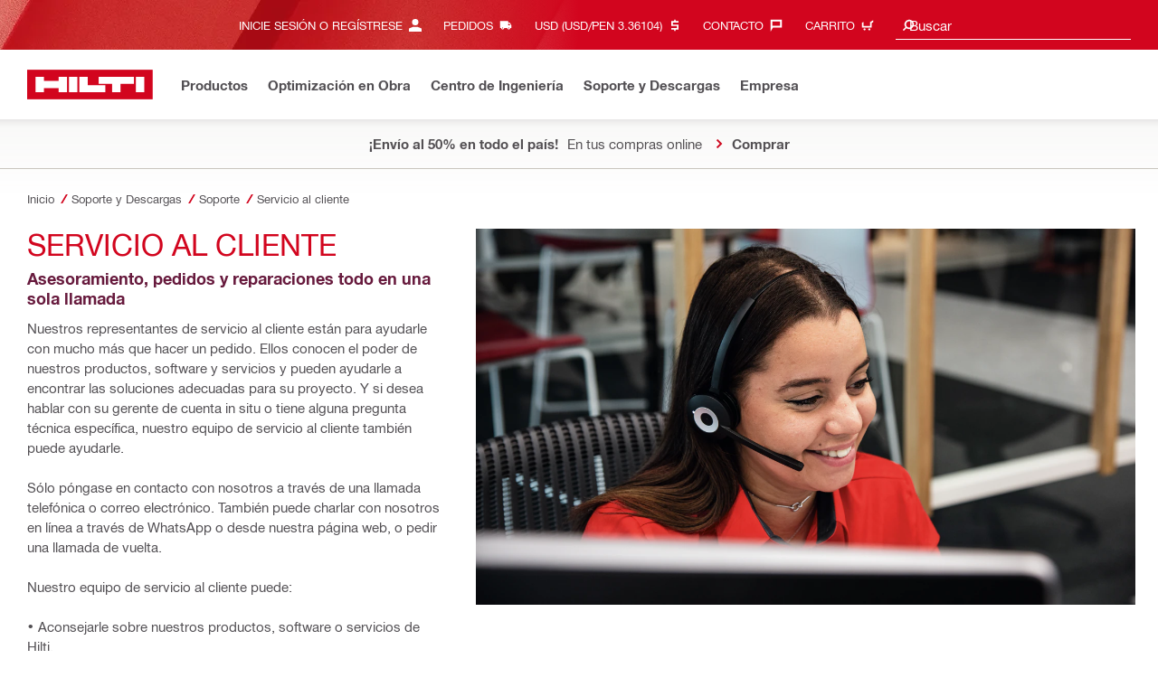

--- FILE ---
content_type: application/javascript
request_url: https://www.hilti.com.pe/jHqSPbLYi/R6lPN-Xd/a23bLH81/fw/uwhOb6DwwSJDwk9kb7/RwZjAQ/RWgYb0F/CbXgB
body_size: 166482
content:
(function(){if(typeof Array.prototype.entries!=='function'){Object.defineProperty(Array.prototype,'entries',{value:function(){var index=0;const array=this;return {next:function(){if(index<array.length){return {value:[index,array[index++]],done:false};}else{return {done:true};}},[Symbol.iterator]:function(){return this;}};},writable:true,configurable:true});}}());(function(){B4();mTd();mZd();var qt=function(xP){var HO=xP[0]-xP[1];var c3=xP[2]-xP[3];var Nx=xP[4]-xP[5];var K7=II["Math"]["sqrt"](HO*HO+c3*c3+Nx*Nx);return II["Math"]["floor"](K7);};var VP=function P9(zO,C7){'use strict';var n6=P9;switch(zO){case Zm:{var kZ=function(Z7,L9){xB.push(m0);if(r3(SP)){for(var rr=kf[rT()[r7(ET)].call(null,nt,vT)]();sP(rr,kT);++rr){if(sP(rr,t5)||Rg(rr,k6)||Rg(rr,b9)||Rg(rr,DH)){B3[rr]=VZ(f6);}else{B3[rr]=SP[CO()[H9(jU)](PH,dH,EB)];SP+=II[CO()[H9(VB)](CP,r3(r3({})),W9)][rT()[r7(tU)](Jr,I0)](rr);}}}var v6=CO()[H9(JH)](JD,lB,Wg);for(var A0=kf[rT()[r7(ET)](nt,vT)]();sP(A0,Z7[CO()[H9(jU)].call(null,PH,FP,EB)]);A0++){var P7=Z7[CO()[H9(rU)](U3,r3(f6),GB)](A0);var gP=DP(Hg(L9,JH),EZ[AH]);L9*=EZ[J7];L9&=EZ[sg];L9+=kf[rT()[r7(M6)](Vg,Q7)]();L9&=EZ[AB];var vt=B3[Z7[qB()[DT(F9)].call(null,C0,J3,S7)](A0)];if(Rg(typeof P7[qB()[DT(k5)](Kg,z3,r3(f6))],rT()[r7(wH)].apply(null,[sr,It]))){var Q6=P7[Rg(typeof qB()[DT(IB)],'undefined')?qB()[DT(OT)].call(null,tx,cZ,l7):qB()[DT(k5)](Kg,z3,r3(r3(f6)))](jU);if(NZ(Q6,t5)&&sP(Q6,kT)){vt=B3[Q6];}}if(NZ(vt,jU)){var Z5=V6(gP,SP[CO()[H9(jU)].call(null,PH,dT,EB)]);vt+=Z5;vt%=SP[B9(typeof CO()[H9(FP)],'undefined')?CO()[H9(jU)].apply(null,[PH,r3(r3(f6)),EB]):CO()[H9(AH)].call(null,L6,OT,pU)];P7=SP[vt];}v6+=P7;}var m7;return xB.pop(),m7=v6,m7;};var fZ=function(Pt){var I3=[0x428a2f98,0x71374491,0xb5c0fbcf,0xe9b5dba5,0x3956c25b,0x59f111f1,0x923f82a4,0xab1c5ed5,0xd807aa98,0x12835b01,0x243185be,0x550c7dc3,0x72be5d74,0x80deb1fe,0x9bdc06a7,0xc19bf174,0xe49b69c1,0xefbe4786,0x0fc19dc6,0x240ca1cc,0x2de92c6f,0x4a7484aa,0x5cb0a9dc,0x76f988da,0x983e5152,0xa831c66d,0xb00327c8,0xbf597fc7,0xc6e00bf3,0xd5a79147,0x06ca6351,0x14292967,0x27b70a85,0x2e1b2138,0x4d2c6dfc,0x53380d13,0x650a7354,0x766a0abb,0x81c2c92e,0x92722c85,0xa2bfe8a1,0xa81a664b,0xc24b8b70,0xc76c51a3,0xd192e819,0xd6990624,0xf40e3585,0x106aa070,0x19a4c116,0x1e376c08,0x2748774c,0x34b0bcb5,0x391c0cb3,0x4ed8aa4a,0x5b9cca4f,0x682e6ff3,0x748f82ee,0x78a5636f,0x84c87814,0x8cc70208,0x90befffa,0xa4506ceb,0xbef9a3f7,0xc67178f2];var IT=0x6a09e667;var B7=0xbb67ae85;var X5=0x3c6ef372;var wU=0xa54ff53a;var Dj=0x510e527f;var Fk=0x9b05688c;var kk=0x1f83d9ab;var fX=0x5be0cd19;var Rj=lD(Pt);var gA=Rj["length"]*8;Rj+=II["String"]["fromCharCode"](0x80);var GW=Rj["length"]/4+2;var dM=II["Math"]["ceil"](GW/16);var dC=new (II["Array"])(dM);for(var VK=0;VK<dM;VK++){dC[VK]=new (II["Array"])(16);for(var PN=0;PN<16;PN++){dC[VK][PN]=Rj["charCodeAt"](VK*64+PN*4)<<24|Rj["charCodeAt"](VK*64+PN*4+1)<<16|Rj["charCodeAt"](VK*64+PN*4+2)<<8|Rj["charCodeAt"](VK*64+PN*4+3)<<0;}}var Ek=gA/II["Math"]["pow"](2,32);dC[dM-1][14]=II["Math"]["floor"](Ek);dC[dM-1][15]=gA;for(var BK=0;BK<dM;BK++){var qv=new (II["Array"])(64);var BS=IT;var Kk=B7;var hv=X5;var qX=wU;var pN=Dj;var Kw=Fk;var cv=kk;var Pp=fX;for(var GK=0;GK<64;GK++){var Ov=void 0,kX=void 0,Qn=void 0,FC=void 0,cW=void 0,ZK=void 0;if(GK<16)qv[GK]=dC[BK][GK];else{Ov=tC(qv[GK-15],7)^tC(qv[GK-15],18)^qv[GK-15]>>>3;kX=tC(qv[GK-2],17)^tC(qv[GK-2],19)^qv[GK-2]>>>10;qv[GK]=qv[GK-16]+Ov+qv[GK-7]+kX;}kX=tC(pN,6)^tC(pN,11)^tC(pN,25);Qn=pN&Kw^~pN&cv;FC=Pp+kX+Qn+I3[GK]+qv[GK];Ov=tC(BS,2)^tC(BS,13)^tC(BS,22);cW=BS&Kk^BS&hv^Kk&hv;ZK=Ov+cW;Pp=cv;cv=Kw;Kw=pN;pN=qX+FC>>>0;qX=hv;hv=Kk;Kk=BS;BS=FC+ZK>>>0;}IT=IT+BS;B7=B7+Kk;X5=X5+hv;wU=wU+qX;Dj=Dj+pN;Fk=Fk+Kw;kk=kk+cv;fX=fX+Pp;}return [IT>>24&0xff,IT>>16&0xff,IT>>8&0xff,IT&0xff,B7>>24&0xff,B7>>16&0xff,B7>>8&0xff,B7&0xff,X5>>24&0xff,X5>>16&0xff,X5>>8&0xff,X5&0xff,wU>>24&0xff,wU>>16&0xff,wU>>8&0xff,wU&0xff,Dj>>24&0xff,Dj>>16&0xff,Dj>>8&0xff,Dj&0xff,Fk>>24&0xff,Fk>>16&0xff,Fk>>8&0xff,Fk&0xff,kk>>24&0xff,kk>>16&0xff,kk>>8&0xff,kk&0xff,fX>>24&0xff,fX>>16&0xff,fX>>8&0xff,fX&0xff];};var sX=function(){var Eq=Ww();var FS=-1;if(Eq["indexOf"]('Trident/7.0')>-1)FS=11;else if(Eq["indexOf"]('Trident/6.0')>-1)FS=10;else if(Eq["indexOf"]('Trident/5.0')>-1)FS=9;else FS=0;return FS>=9;};var Fl=function(){var kv=qK();var bn=II["Object"]["prototype"]["hasOwnProperty"].call(II["Navigator"]["prototype"],'mediaDevices');var lV=II["Object"]["prototype"]["hasOwnProperty"].call(II["Navigator"]["prototype"],'serviceWorker');var Al=! !II["window"]["browser"];var Nk=typeof II["ServiceWorker"]==='function';var hC=typeof II["ServiceWorkerContainer"]==='function';var sv=typeof II["frames"]["ServiceWorkerRegistration"]==='function';var YN=II["window"]["location"]&&II["window"]["location"]["protocol"]==='http:';var fC=kv&&(!bn||!lV||!Nk||!Al||!hC||!sv)&&!YN;return fC;};var qK=function(){var TX=Ww();var IW=/(iPhone|iPad).*AppleWebKit(?!.*(Version|CriOS))/i["test"](TX);var NW=II["navigator"]["platform"]==='MacIntel'&&II["navigator"]["maxTouchPoints"]>1&&/(Safari)/["test"](TX)&&!II["window"]["MSStream"]&&typeof II["navigator"]["standalone"]!=='undefined';return IW||NW;};var bA=function(fN){var DA=II["Math"]["floor"](II["Math"]["random"]()*100000+10000);var kp=II["String"](fN*DA);var nA=0;var vW=[];var jq=kp["length"]>=18?true:false;while(vW["length"]<6){vW["push"](II["parseInt"](kp["slice"](nA,nA+2),10));nA=jq?nA+3:nA+2;}var QS=qt(vW);return [DA,QS];};var Cp=function(Sv){if(Sv===null||Sv===undefined){return 0;}var r2=function RM(nl){return Sv["toLowerCase"]()["includes"](nl["toLowerCase"]());};var mv=0;(xk&&xk["fields"]||[])["some"](function(Cq){var qW=Cq["type"];var Oq=Cq["labels"];if(Oq["some"](r2)){mv=Y2[qW];if(Cq["extensions"]&&Cq["extensions"]["labels"]&&Cq["extensions"]["labels"]["some"](function(Fj){return Sv["toLowerCase"]()["includes"](Fj["toLowerCase"]());})){mv=Y2[Cq["extensions"]["type"]];}return true;}return false;});return mv;};var Gq=function(WK){if(WK===undefined||WK==null){return false;}var Fw=function kS(Vj){return WK["toLowerCase"]()===Vj["toLowerCase"]();};return Mk["some"](Fw);};var ZX=function(LM){try{var wn=new (II["Set"])(II["Object"]["values"](Y2));return LM["split"](';')["some"](function(wS){var fq=wS["split"](',');var GM=II["Number"](fq[fq["length"]-1]);return wn["has"](GM);});}catch(AA){return false;}};var dX=function(Up){var P2='';var tk=0;if(Up==null||II["document"]["activeElement"]==null){return zq(gb,["elementFullId",P2,"elementIdType",tk]);}var pW=['id','name','for','placeholder','aria-label','aria-labelledby'];pW["forEach"](function(EW){if(!Up["hasAttribute"](EW)||P2!==''&&tk!==0){return;}var hX=Up["getAttribute"](EW);if(P2===''&&(hX!==null||hX!==undefined)){P2=hX;}if(tk===0){tk=Cp(hX);}});return zq(gb,["elementFullId",P2,"elementIdType",tk]);};var Bk=function(tp){var tA;if(tp==null){tA=II["document"]["activeElement"];}else tA=tp;if(II["document"]["activeElement"]==null)return -1;var xv=tA["getAttribute"]('name');if(xv==null){var Mq=tA["getAttribute"]('id');if(Mq==null)return -1;else return vw(Mq);}return vw(xv);};var TK=function(tv){var SS=-1;var Q2=[];if(! !tv&&typeof tv==='string'&&tv["length"]>0){var DC=tv["split"](';');if(DC["length"]>1&&DC[DC["length"]-1]===''){DC["pop"]();}SS=II["Math"]["floor"](II["Math"]["random"]()*DC["length"]);var Jp=DC[SS]["split"](',');for(var zv in Jp){if(!II["isNaN"](Jp[zv])&&!II["isNaN"](II["parseInt"](Jp[zv],10))){Q2["push"](Jp[zv]);}}}else{var MW=II["String"](hj(1,5));var gk='1';var tX=II["String"](hj(20,70));var jD=II["String"](hj(100,300));var lN=II["String"](hj(100,300));Q2=[MW,gk,tX,jD,lN];}return [SS,Q2];};var hM=function(wA,Hj){var tK=typeof wA==='string'&&wA["length"]>0;var mV=!II["isNaN"](Hj)&&(II["Number"](Hj)===-1||kK()<II["Number"](Hj));if(!(tK&&mV)){return false;}var bq='^([a-fA-F0-9]{31,32})$';return wA["search"](bq)!==-1;};var WD=function(mS,SC,HC){var Ow;do{Ow=dw(kb,[mS,SC]);}while(Rg(V6(Ow,HC),EZ[Ln]));return Ow;};var fK=function(hl){xB.push(qA);var mw=qK(hl);var LK=II[qB()[DT(mn)](SV,nC,AB)][CO()[H9(dj)].call(null,Wn,tM,nj)][Op()[bv(jU)](lA,FP,qN,cZ,rK,wN)].call(II[rT()[r7(Gl)].apply(null,[Fq,GC])][B9(typeof CO()[H9(pq)],UA('',[][[]]))?CO()[H9(dj)](Wn,Gl,nj):CO()[H9(AH)](tW,hA,BX)],qB()[DT(qS)].call(null,KP,lW,OT));var FN=II[qB()[DT(mn)](SV,nC,PS)][CO()[H9(dj)](Wn,r3(r3({})),nj)][Op()[bv(jU)](lA,J7,qN,J3,rK,Vn)].call(II[rT()[r7(Gl)](Fq,GC)][CO()[H9(dj)](Wn,AC,nj)],xX()[K2(rK)](YM,Lp,rU,xA));var x2=r3(r3(II[qB()[DT(VB)].apply(null,[ZP,Mw,lp])][tS()[XC(lp)](Bl,c2,nv,rK)]));var UM=Rg(typeof II[CO()[H9(j2)].apply(null,[Uj,EB,b9])],B9(typeof rT()[r7(Yk)],'undefined')?rT()[r7(wH)](sr,Rv):rT()[r7(AB)].apply(null,[qV,dl]));var Ml=Rg(typeof II[CO()[H9(hA)].apply(null,[Ut,Mp,TS])],rT()[r7(wH)](sr,Rv));var dn=Rg(typeof II[Rg(typeof qB()[DT(gN)],'undefined')?qB()[DT(OT)].apply(null,[LS,Zw,t5]):qB()[DT(rX)].call(null,Ij,Cn,r3([]))][qB()[DT(l7)](IN,Sw,Yk)],B9(typeof rT()[r7(wH)],'undefined')?rT()[r7(wH)](sr,Rv):rT()[r7(AB)](MA,MK));var AW=II[qB()[DT(VB)](ZP,Mw,Jr)][Pv()[cV(lA)](t5,Iq,AB,JH,n2)]&&Rg(II[qB()[DT(VB)](ZP,Mw,rK)][Pv()[cV(lA)].apply(null,[gN,Iq,AB,JH,n2])][qB()[DT(Sp)].apply(null,[Ak,Sq,r3(r3({}))])],CO()[H9(YW)](B,r3(jU),sS));var zM=mw&&(r3(LK)||r3(FN)||r3(UM)||r3(x2)||r3(Ml)||r3(dn))&&r3(AW);var jN;return xB.pop(),jN=zM,jN;};var UW=function(JM){var AX;xB.push(pn);return AX=jk()[rT()[r7(Iq)](OW,H5)](function Uq(VN){xB.push(GX);while(f6)switch(VN[rT()[r7(cZ)](k5,Zv)]=VN[rT()[r7(Qq)](Hl,ND)]){case jU:if(kq(CO()[H9(DS)].apply(null,[tT,VD,Sk]),II[CO()[H9(J3)](Ym,jU,JA)])){VN[rT()[r7(Qq)].call(null,Hl,ND)]=EZ[FP];break;}{var VS;return VS=VN[Rg(typeof qB()[DT(S7)],UA('',[][[]]))?qB()[DT(OT)].call(null,In,Wk,tU):qB()[DT(NA)](QB,Uv,EB)](Rg(typeof qB()[DT(cZ)],'undefined')?qB()[DT(OT)](ZW,PS,lB):qB()[DT(Xl)].call(null,LB,El,qS),null),xB.pop(),VS;}case IB:{var kD;return kD=VN[qB()[DT(NA)](QB,Uv,Ol)](qB()[DT(Xl)].call(null,LB,El,r3(jU)),II[CO()[H9(J3)](Ym,k5,JA)][Rg(typeof CO()[H9(Jw)],UA([],[][[]]))?CO()[H9(AH)](Cv,jA,D2):CO()[H9(DS)](tT,DH,Sk)][rT()[r7(Fq)].apply(null,[LA,T2])](JM)),xB.pop(),kD;}case AH:case qB()[DT(dT)].apply(null,[m3,vC,ZV]):{var Bw;return Bw=VN[qB()[DT(cZ)](ND,Jr,DS)](),xB.pop(),Bw;}}xB.pop();},null,null,null,II[B9(typeof rT()[r7(t5)],'undefined')?rT()[r7(An)](Dv,fH):rT()[r7(AB)](mn,CA)]),xB.pop(),AX;};var Un=function(){if(r3(r3(BL))){}else if(r3(r3(BL))){}else if(r3(r3([]))){return function Gn(HM){xB.push(TA);var tl=V6(HM[CO()[H9(Gl)](Mf,AH,j2)],EZ[wH]);var xS=tl;var Lk=II[B9(typeof qB()[DT(hS)],UA([],[][[]]))?qB()[DT(rU)](RB,xn,TM):qB()[DT(OT)].apply(null,[rl,wW,DN])](II[CO()[H9(VB)].apply(null,[SB,Nn,W9])][rT()[r7(tU)](Jr,OD)](kf[rT()[r7(S7)].call(null,Lp,FT)]()),kf[CO()[H9(Fq)](TO,r3(r3([])),Ok)]());for(var m2=EZ[Ln];sP(m2,EZ[F9]);m2++){var vK=V6(II[qB()[DT(rU)].apply(null,[RB,xn,r3(f6)])](cl(tl,II[rT()[r7(dj)](pK,gx)][CO()[H9(S7)](kg,r3(r3(f6)),Sp)](dj,m2)),dj),dj);var ZC=UA(vK,f6);var Ip=IK(vK);xS=Ip(xS,ZC);}var bC;return bC=KN(xS,Lk)[CO()[H9(cZ)](l5,sj,zN)](),xB.pop(),bC;};}else{}};var rv=function(){xB.push(S7);try{var wl=xB.length;var ZA=r3({});var hN=ON();var NC=pk()[B9(typeof rT()[r7(AB)],UA([],[][[]]))?rT()[r7(gN)].apply(null,[nV,On]):rT()[r7(AB)](hp,Mw)](new (II[qB()[DT(DS)](Pn,IB,Zn)])(Rg(typeof qB()[DT(J7)],UA([],[][[]]))?qB()[DT(OT)](kW,Nl,W9):qB()[DT(J3)](hp,tx,Fq),rT()[r7(j2)].apply(null,[JH,TV])),qB()[DT(Gj)].call(null,Cv,Bj,ln));var vj=ON();var Bv=KN(vj,hN);var Nq;return Nq=zq(gb,[tS()[XC(Ln)].apply(null,[Tl,wH,Hn,JH]),NC,B9(typeof qB()[DT(vv)],UA('',[][[]]))?qB()[DT(wN)].apply(null,[fj,Rw,qn]):qB()[DT(OT)](WN,DX,hA),Bv]),xB.pop(),Nq;}catch(pD){xB.splice(KN(wl,f6),Infinity,S7);var zS;return xB.pop(),zS={},zS;}xB.pop();};var pk=function(){xB.push(gq);var EA=II[CO()[H9(DW)](Iv,r3(r3([])),sV)][rT()[r7(qS)](Qj,sq)]?II[CO()[H9(DW)].apply(null,[Iv,FP,sV])][Rg(typeof rT()[r7(l7)],'undefined')?rT()[r7(AB)].call(null,Rw,NV):rT()[r7(qS)].call(null,Qj,sq)]:VZ(EZ[f6]);var GA=II[CO()[H9(DW)](Iv,r3(jU),sV)][CO()[H9(qS)](mq,hA,VD)]?II[CO()[H9(DW)](Iv,DS,sV)][CO()[H9(qS)](mq,VD,VD)]:VZ(f6);var Tp=II[CO()[H9(J3)].call(null,EK,Mp,JA)][wp()[gV(dj)](HW,Lp,cN,AH,tU,dA)]?II[CO()[H9(J3)].call(null,EK,r3(f6),JA)][wp()[gV(dj)](HW,Lp,b9,tM,f6,dA)]:VZ(EZ[f6]);var BM=II[CO()[H9(J3)].call(null,EK,Ol,JA)][CO()[H9(rX)](jl,wH,pK)]?II[Rg(typeof CO()[H9(Iq)],UA('',[][[]]))?CO()[H9(AH)](dW,Sk,KD):CO()[H9(J3)].call(null,EK,Jw,JA)][CO()[H9(rX)](jl,FP,pK)]():VZ(f6);var jK=II[CO()[H9(J3)](EK,Ln,JA)][CO()[H9(l7)](RZ,wN,HX)]?II[CO()[H9(J3)].call(null,EK,YW,JA)][CO()[H9(l7)](RZ,JH,HX)]:VZ(EZ[f6]);var vk=VZ(f6);var jV=[CO()[H9(JH)](P0,r3(r3([])),Wg),vk,rT()[r7(rX)](sA,hK),dw(Um,[]),dw(OG,[]),dw(QL,[]),dw(rG,[]),dw(vb,[]),dw(Zm,[]),EA,GA,Tp,BM,jK];var sK;return sK=jV[xX()[K2(jU)].apply(null,[tU,J7,ln,TW])](Rg(typeof qB()[DT(Lp)],UA([],[][[]]))?qB()[DT(OT)](I2,qj,M6):qB()[DT(ET)].call(null,L0,ml,TM)),xB.pop(),sK;};var GV=function(){var CW;xB.push(Xv);return CW=dw(v4,[II[Rg(typeof qB()[DT(j2)],UA('',[][[]]))?qB()[DT(OT)](Mv,Cl,r3([])):qB()[DT(VB)].apply(null,[nx,Mw,ET])]]),xB.pop(),CW;};var Ql=function(){xB.push(XW);var zp=[zA,vq];var OC=BW(Il);if(B9(OC,r3(gb))){try{var nn=xB.length;var cq=r3(gb);var MD=II[rT()[r7(PW)](ml,TA)](OC)[rT()[r7(sj)].apply(null,[HK,xQ])](rT()[r7(sS)].call(null,gp,A3));if(NZ(MD[B9(typeof CO()[H9(J3)],UA([],[][[]]))?CO()[H9(jU)](sH,qS,EB):CO()[H9(AH)].apply(null,[CS,Cn,Dl])],J7)){var XK=II[Rg(typeof qB()[DT(M6)],'undefined')?qB()[DT(OT)](cX,tq,JH):qB()[DT(rU)](F3,xn,VV)](MD[IB],EZ[M6]);XK=II[B9(typeof CO()[H9(cS)],UA([],[][[]]))?CO()[H9(cA)](I0,mn,Sj):CO()[H9(AH)].call(null,PH,Cn,dp)](XK)?zA:XK;zp[jU]=XK;}}catch(pA){xB.splice(KN(nn,f6),Infinity,XW);}}var hk;return xB.pop(),hk=zp,hk;};var AS=function(){var YX=[VZ(f6),VZ(f6)];xB.push(VV);var wV=BW(bk);if(B9(wV,r3(r3(BL)))){try{var gl=xB.length;var Rn=r3(gb);var Dn=II[B9(typeof rT()[r7(RX)],UA('',[][[]]))?rT()[r7(PW)].apply(null,[ml,Xl]):rT()[r7(AB)](sD,SA)](wV)[Rg(typeof rT()[r7(JH)],UA('',[][[]]))?rT()[r7(AB)].call(null,wD,lX):rT()[r7(sj)](HK,ES)](rT()[r7(sS)].apply(null,[gp,Vp]));if(NZ(Dn[CO()[H9(jU)].call(null,bN,tM,EB)],EZ[dj])){var Sl=II[qB()[DT(rU)](YC,xn,VB)](Dn[f6],EZ[M6]);var Fp=II[B9(typeof qB()[DT(FP)],UA('',[][[]]))?qB()[DT(rU)].call(null,YC,xn,mA):qB()[DT(OT)](wK,wH,r3([]))](Dn[AH],dj);Sl=II[B9(typeof CO()[H9(S7)],'undefined')?CO()[H9(cA)].call(null,W2,NA,Sj):CO()[H9(AH)](Qq,j2,nV)](Sl)?VZ(EZ[f6]):Sl;Fp=II[CO()[H9(cA)].call(null,W2,An,Sj)](Fp)?VZ(f6):Fp;YX=[Fp,Sl];}}catch(EV){xB.splice(KN(gl,f6),Infinity,VV);}}var bw;return xB.pop(),bw=YX,bw;};var AK=function(){xB.push(XX);var bp=B9(typeof CO()[H9(IB)],UA([],[][[]]))?CO()[H9(JH)](z7,An,Wg):CO()[H9(AH)].call(null,EC,Qq,LW);var KA=BW(bk);if(KA){try{var zC=xB.length;var kV=r3([]);var gX=II[rT()[r7(PW)](ml,DV)](KA)[rT()[r7(sj)].call(null,HK,tO)](rT()[r7(sS)].apply(null,[gp,NO]));bp=gX[jU];}catch(dV){xB.splice(KN(zC,f6),Infinity,XX);}}var NN;return xB.pop(),NN=bp,NN;};var tw=function(){xB.push(mq);var PX=BW(bk);if(PX){try{var qq=xB.length;var jv=r3([]);var cK=II[rT()[r7(PW)](ml,dK)](PX)[rT()[r7(sj)].apply(null,[HK,PU])](rT()[r7(sS)].call(null,gp,Gv));if(NZ(cK[CO()[H9(jU)].call(null,FX,vv,EB)],kf[Op()[bv(IB)](AH,Ol,gK,Sk,nv,Qq)]())){var Ll=II[Rg(typeof qB()[DT(mn)],UA([],[][[]]))?qB()[DT(OT)].call(null,cM,k5,YW):qB()[DT(rU)](jC,xn,ln)](cK[EZ[k5]],dj);var JX;return JX=II[CO()[H9(cA)](Yl,F9,Sj)](Ll)||Rg(Ll,VZ(f6))?VZ(f6):Ll,xB.pop(),JX;}}catch(MV){xB.splice(KN(qq,f6),Infinity,mq);var QX;return xB.pop(),QX=VZ(f6),QX;}}var Jv;return xB.pop(),Jv=VZ(f6),Jv;};var B2=function(){var Lj=BW(bk);xB.push(pX);if(Lj){try{var AV=xB.length;var Wl=r3([]);var fV=II[rT()[r7(PW)](ml,FK)](Lj)[rT()[r7(sj)](HK,Ex)](B9(typeof rT()[r7(Ln)],'undefined')?rT()[r7(sS)](gp,I2):rT()[r7(AB)](lK,sA));if(Rg(fV[CO()[H9(jU)].apply(null,[S2,r3(r3(jU)),EB])],JH)){var OA;return xB.pop(),OA=fV[AB],OA;}}catch(Tj){xB.splice(KN(AV,f6),Infinity,pX);var UK;return xB.pop(),UK=null,UK;}}var Aw;return xB.pop(),Aw=null,Aw;};var xC=function(SX,lk){xB.push(vX);for(var Hw=kf[B9(typeof rT()[r7(YW)],UA([],[][[]]))?rT()[r7(ET)](nt,p2):rT()[r7(AB)].call(null,Mj,PC)]();sP(Hw,lk[CO()[H9(jU)](VW,r3(r3([])),EB)]);Hw++){var FV=lk[Hw];FV[Rg(typeof tS()[XC(FP)],UA([],[][[]]))?tS()[XC(AB)].call(null,DK,Jw,KK,sn):tS()[XC(f6)](np,cS,Yn,dj)]=FV[tS()[XC(f6)](np,An,Yn,dj)]||r3(gb);FV[rT()[r7(Nn)].apply(null,[DW,I9])]=r3(r3({}));if(kq(Pv()[cV(AH)](OT,tM,Wj,sg,Yw),FV))FV[rT()[r7(k5)](lA,Jq)]=r3(r3(gb));II[qB()[DT(mn)].call(null,hV,nC,VD)][rT()[r7(Ev)].apply(null,[l7,f3])](SX,Mn(FV[tS()[XC(k5)](Hp,Yk,Bp,AH)]),FV);}xB.pop();};var rn=function(rj,JV,mM){xB.push(hq);if(JV)xC(rj[CO()[H9(dj)].call(null,JT,Wg,nj)],JV);if(mM)xC(rj,mM);II[B9(typeof qB()[DT(nC)],'undefined')?qB()[DT(mn)](jd,nC,k6):qB()[DT(OT)].call(null,XN,Pj,lS)][rT()[r7(Ev)](l7,Mf)](rj,CO()[H9(dj)](JT,cS,nj),zq(gb,[rT()[r7(k5)](lA,ZN),r3({})]));var CX;return xB.pop(),CX=rj,CX;};var Mn=function(f2){xB.push(S2);var IX=Pl(f2,rT()[r7(Ln)](Iq,mx));var L2;return L2=xN(B9(typeof CO()[H9(ZV)],UA([],[][[]]))?CO()[H9(nC)].apply(null,[YQ,r3(jU),zV]):CO()[H9(AH)](QW,pK,VX),nk(IX))?IX:II[CO()[H9(VB)](Zk,r3(r3([])),W9)](IX),xB.pop(),L2;};var Pl=function(HA,ql){xB.push(Ap);if(rC(rT()[r7(lp)](EN,g3),nk(HA))||r3(HA)){var sl;return xB.pop(),sl=HA,sl;}var LX=HA[II[qB()[DT(EB)](sx,JC,RX)][CO()[H9(q2)](A6,fp,Rp)]];if(B9(rq(jU),LX)){var sw=LX.call(HA,ql||CO()[H9(zl)](v0,PS,wN));if(rC(rT()[r7(lp)](EN,g3),nk(sw))){var SD;return xB.pop(),SD=sw,SD;}throw new (II[CO()[H9(FP)].apply(null,[k3,Cn,V2])])(qB()[DT(Hn)](NK,sW,r3(r3({}))));}var FM;return FM=(Rg(rT()[r7(Ln)].apply(null,[Iq,PZ]),ql)?II[CO()[H9(VB)].apply(null,[Qv,wN,W9])]:II[qB()[DT(sj)](ck,zV,tM)])(HA),xB.pop(),FM;};var bl=function(ll){if(r3(ll)){rN=c2;Ul=sV;kw=EZ[sj];Zl=Ln;Xj=Ln;En=Ln;RA=Ln;RV=Ln;xq=Ln;}};var xK=function(){xB.push(ww);TN=Rg(typeof CO()[H9(Cn)],'undefined')?CO()[H9(AH)](vN,r3(r3({})),Zp):CO()[H9(JH)](T4,Iq,Wg);Kl=jU;MS=jU;NX=jU;xj=B9(typeof CO()[H9(k5)],UA([],[][[]]))?CO()[H9(JH)].apply(null,[T4,Nn,Wg]):CO()[H9(AH)](Fv,Gj,KV);HV=jU;rM=jU;Gw=EZ[Ln];Av=CO()[H9(JH)].apply(null,[T4,qS,Wg]);Xk=EZ[Ln];xB.pop();PA=jU;fl=jU;nw=jU;Np=EZ[Ln];Cw=jU;};var xl=function(){xB.push(Nw);SW=jU;dS=CO()[H9(JH)](c0,F9,Wg);Kv={};kl=CO()[H9(JH)](c0,r3(r3([])),Wg);xB.pop();Tq=jU;C2=jU;};var Vk=function(IM,fk,pV){xB.push(pU);try{var BC=xB.length;var lC=r3(gb);var kn=jU;var pj=r3({});if(B9(fk,EZ[f6])&&NZ(MS,kw)){if(r3(MX[qB()[DT(jn)](cO,pv,r3(r3({})))])){pj=r3(r3(gb));MX[qB()[DT(jn)](cO,pv,Zn)]=r3(BL);}var Dp;return Dp=zq(gb,[wp()[gV(lA)](mk,IB,DW,Xl,Zj,XN),kn,rT()[r7(GB)](fw,ft),pj,B9(typeof Op()[bv(f6)],UA([],[][[]]))?Op()[bv(Lp)](AB,gN,xV,r3(r3({})),xn,M6):Op()[bv(EB)].call(null,XV,hS,Tw,PS,vV,Xl),Kl]),xB.pop(),Dp;}if(Rg(fk,f6)&&sP(Kl,Ul)||B9(fk,f6)&&sP(MS,kw)){var jX=IM?IM:II[B9(typeof qB()[DT(Iq)],UA([],[][[]]))?qB()[DT(VB)](vH,Mw,wN):qB()[DT(OT)](qS,dq,LV)][qB()[DT(lW)].call(null,wx,bX,r3(r3({})))];var WC=VZ(f6);var IS=VZ(f6);if(jX&&jX[qB()[DT(CV)](x3,UX,Zj)]&&jX[qB()[DT(Iw)].apply(null,[mD,Vl,sg])]){WC=II[rT()[r7(dj)].apply(null,[pK,Ur])][B9(typeof qB()[DT(DS)],'undefined')?qB()[DT(DW)](w7,F9,VD):qB()[DT(OT)].call(null,US,xW,VB)](jX[B9(typeof qB()[DT(rK)],'undefined')?qB()[DT(CV)].apply(null,[x3,UX,r3(f6)]):qB()[DT(OT)](KS,bS,Zj)]);IS=II[rT()[r7(dj)](pK,Ur)][Rg(typeof qB()[DT(lB)],'undefined')?qB()[DT(OT)].apply(null,[gS,kW,DN]):qB()[DT(DW)](w7,F9,Zj)](jX[qB()[DT(Iw)](mD,Vl,Sp)]);}else if(jX&&jX[CO()[H9(Hn)](lv,FP,QA)]&&jX[qB()[DT(GB)](D3,Lp,M6)]){WC=II[rT()[r7(dj)].call(null,pK,Ur)][B9(typeof qB()[DT(J7)],UA('',[][[]]))?qB()[DT(DW)].apply(null,[w7,F9,S7]):qB()[DT(OT)](F2,WS,J3)](jX[B9(typeof CO()[H9(S7)],UA([],[][[]]))?CO()[H9(Hn)](lv,Zn,QA):CO()[H9(AH)].apply(null,[BX,Ol,Kp])]);IS=II[Rg(typeof rT()[r7(k6)],UA([],[][[]]))?rT()[r7(AB)](sC,pC):rT()[r7(dj)].apply(null,[pK,Ur])][qB()[DT(DW)](w7,F9,wq)](jX[qB()[DT(GB)](D3,Lp,F9)]);}var Yp=jX[xX()[K2(Lp)](Sp,rU,Jw,mk)];if(xN(Yp,null))Yp=jX[CO()[H9(cw)](C9,Ev,J3)];var QK=Bk(Yp);kn=KN(ON(),pV);var nq=CO()[H9(JH)](kx,Xl,Wg)[CO()[H9(ET)].apply(null,[j3,pK,mK])](nw,qB()[DT(qn)](Nr,F2,r3({})))[CO()[H9(ET)](j3,t5,mK)](fk,qB()[DT(qn)](Nr,F2,Wg))[CO()[H9(ET)].call(null,j3,rX,mK)](kn,Rg(typeof qB()[DT(tU)],UA([],[][[]]))?qB()[DT(OT)](Sq,cZ,pq):qB()[DT(qn)].apply(null,[Nr,F2,f6]))[CO()[H9(ET)].apply(null,[j3,Cn,mK])](WC,B9(typeof qB()[DT(jn)],'undefined')?qB()[DT(qn)](Nr,F2,Xl):qB()[DT(OT)].apply(null,[RK,vS,Gl]))[CO()[H9(ET)](j3,Gl,mK)](IS);if(B9(fk,f6)){nq=CO()[H9(JH)].apply(null,[kx,Ol,Wg])[CO()[H9(ET)].apply(null,[j3,Nn,mK])](nq,qB()[DT(qn)](Nr,F2,lB))[CO()[H9(ET)].apply(null,[j3,r3(r3(jU)),mK])](QK);var g2=rC(typeof jX[wp()[gV(Ev)](RN,sg,AC,Mp,jA,q2)],rT()[r7(mn)].call(null,Jl,C0))?jX[Rg(typeof wp()[gV(lA)],UA([],[][[]]))?wp()[gV(sg)](LC,IC,LV,Qq,rU,sp):wp()[gV(Ev)](RN,sg,dH,ZV,Jw,q2)]:jX[rT()[r7(Gk)].apply(null,[HX,DD])];if(rC(g2,null)&&B9(g2,f6))nq=CO()[H9(JH)].call(null,kx,Ev,Wg)[B9(typeof CO()[H9(tN)],UA([],[][[]]))?CO()[H9(ET)].apply(null,[j3,Lp,mK]):CO()[H9(AH)](Wp,JH,Lv)](nq,qB()[DT(qn)](Nr,F2,F9))[Rg(typeof CO()[H9(ZV)],UA('',[][[]]))?CO()[H9(AH)](Qp,sg,lK):CO()[H9(ET)](j3,cA,mK)](g2);}if(rC(typeof jX[Rg(typeof CO()[H9(sj)],UA([],[][[]]))?CO()[H9(AH)].apply(null,[AD,M6,Tk]):CO()[H9(PW)](KZ,wN,mW)],rT()[r7(mn)].call(null,Jl,C0))&&Rg(jX[CO()[H9(PW)](KZ,Mp,mW)],r3(gb)))nq=CO()[H9(JH)].apply(null,[kx,r3(r3(jU)),Wg])[B9(typeof CO()[H9(Mp)],UA([],[][[]]))?CO()[H9(ET)].apply(null,[j3,r3({}),mK]):CO()[H9(AH)](WX,jU,RN)](nq,CO()[H9(sS)](gr,b9,f6));nq=CO()[H9(JH)](kx,lB,Wg)[B9(typeof CO()[H9(Vn)],UA('',[][[]]))?CO()[H9(ET)](j3,b9,mK):CO()[H9(AH)].apply(null,[sg,r3([]),qw])](nq,qB()[DT(ET)](Tg,ml,IB));NX=UA(UA(UA(UA(UA(NX,nw),fk),kn),WC),IS);TN=UA(TN,nq);}if(Rg(fk,f6))Kl++;else MS++;nw++;var Xn;return Xn=zq(gb,[wp()[gV(lA)](mk,IB,r3(r3(jU)),cZ,dp,XN),kn,rT()[r7(GB)](fw,ft),pj,Op()[bv(Lp)](AB,k5,xV,S7,xn,Jr),Kl]),xB.pop(),Xn;}catch(mN){xB.splice(KN(BC,f6),Infinity,pU);}xB.pop();};var lj=function(hW,zj,FA){xB.push(Hv);try{var BN=xB.length;var UV=r3(gb);var EM=hW?hW:II[qB()[DT(VB)].apply(null,[VU,Mw,r3({})])][qB()[DT(lW)](MN,bX,jA)];var nS=jU;var vp=VZ(f6);var QN=f6;var fW=r3(r3(BL));if(NZ(Tq,rN)){if(r3(MX[B9(typeof qB()[DT(vv)],UA('',[][[]]))?qB()[DT(jn)].call(null,EX,pv,Wg):qB()[DT(OT)](Fv,dk,wq)])){fW=r3(r3(gb));MX[qB()[DT(jn)](EX,pv,dT)]=r3(r3(gb));}var QC;return QC=zq(gb,[wp()[gV(lA)](TC,IB,pK,F9,W9,XN),nS,CO()[H9(jn)].apply(null,[nU,IB,Wq]),vp,rT()[r7(GB)](fw,WV),fW]),xB.pop(),QC;}if(sP(Tq,rN)&&EM&&B9(EM[rT()[r7(BV)].apply(null,[Tw,K0])],undefined)){vp=EM[Rg(typeof rT()[r7(Zn)],UA('',[][[]]))?rT()[r7(AB)](YK,gW):rT()[r7(BV)](Tw,K0)];var Uw=EM[qB()[DT(Gk)](qD,JS,AC)];var gv=EM[CO()[H9(lW)](Aq,r3(r3(f6)),RS)]?f6:jU;var XD=EM[Pv()[cV(mn)](qS,sg,VD,rK,zV)]?f6:jU;var Bq=EM[qB()[DT(BV)](DV,YM,ZV)]?f6:jU;var mX=EM[qB()[DT(IA)].call(null,nb,gM,f6)]?f6:jU;var pw=UA(UA(UA(wj(gv,JH),wj(XD,J7)),wj(Bq,IB)),mX);nS=KN(ON(),FA);var Yq=Bk(null);var ZM=jU;if(Uw&&vp){if(B9(Uw,jU)&&B9(vp,jU)&&B9(Uw,vp))vp=VZ(EZ[f6]);else vp=B9(vp,jU)?vp:Uw;}if(Rg(XD,jU)&&Rg(Bq,jU)&&Rg(mX,jU)&&Tn(vp,t5)){if(Rg(zj,AH)&&NZ(vp,t5)&&OK(vp,gj))vp=VZ(IB);else if(NZ(vp,Sk)&&OK(vp,jA))vp=VZ(AH);else if(NZ(vp,sS)&&OK(vp,RS))vp=VZ(J7);else vp=VZ(IB);}if(B9(Yq,OX)){YV=jU;OX=Yq;}else YV=UA(YV,EZ[f6]);var zW=Kq(vp);if(Rg(zW,jU)){var Vq=(Rg(typeof CO()[H9(JH)],UA([],[][[]]))?CO()[H9(AH)](Dk,VD,np):CO()[H9(JH)](p7,Nn,Wg))[CO()[H9(ET)].call(null,dN,Sp,mK)](Tq,qB()[DT(qn)].apply(null,[fv,F2,wH]))[CO()[H9(ET)].apply(null,[dN,TM,mK])](zj,qB()[DT(qn)](fv,F2,Zj))[CO()[H9(ET)].apply(null,[dN,tU,mK])](nS,qB()[DT(qn)](fv,F2,pq))[CO()[H9(ET)](dN,Gl,mK)](vp,Rg(typeof qB()[DT(GB)],'undefined')?qB()[DT(OT)](SV,cX,Vn):qB()[DT(qn)].call(null,fv,F2,F9))[CO()[H9(ET)](dN,r3([]),mK)](ZM,qB()[DT(qn)](fv,F2,r3({})))[CO()[H9(ET)](dN,c2,mK)](pw,qB()[DT(qn)].call(null,fv,F2,AC))[CO()[H9(ET)](dN,NS,mK)](Yq);if(B9(typeof EM[CO()[H9(PW)](XA,qn,mW)],rT()[r7(mn)].apply(null,[Jl,CK]))&&Rg(EM[CO()[H9(PW)].apply(null,[XA,hA,mW])],r3({})))Vq=CO()[H9(JH)](p7,dT,Wg)[CO()[H9(ET)](dN,Jw,mK)](Vq,tS()[XC(Yk)].apply(null,[V2,Gj,jU,IB]));Vq=(Rg(typeof CO()[H9(f6)],UA('',[][[]]))?CO()[H9(AH)].apply(null,[Xw,Gj,Fn]):CO()[H9(JH)].apply(null,[p7,zl,Wg]))[CO()[H9(ET)].call(null,dN,ET,mK)](Vq,qB()[DT(ET)].apply(null,[Nt,ml,r3(r3(f6))]));kl=UA(kl,Vq);C2=UA(UA(UA(UA(UA(UA(C2,Tq),zj),nS),vp),pw),Yq);}else QN=jU;}if(QN&&EM&&EM[rT()[r7(BV)].apply(null,[Tw,K0])]){Tq++;}var fM;return fM=zq(gb,[wp()[gV(lA)](TC,IB,r3(r3({})),lA,r3(r3({})),XN),nS,CO()[H9(jn)](nU,r3({}),Wq),vp,rT()[r7(GB)](fw,WV),fW]),xB.pop(),fM;}catch(U2){xB.splice(KN(BN,f6),Infinity,Hv);}xB.pop();};var GN=function(kj,Nj,Pw,pp,Jj){xB.push(hn);try{var Jn=xB.length;var Qk=r3([]);var jS=r3(gb);var zk=EZ[Ln];var pS=rT()[r7(rK)](z2,G6);var MC=Pw;var jw=pp;if(Rg(Nj,f6)&&sP(Xk,En)||B9(Nj,f6)&&sP(PA,RA)){var R2=kj?kj:II[qB()[DT(VB)](MP,Mw,jU)][qB()[DT(lW)](rV,bX,qn)];var fA=VZ(EZ[f6]),J2=VZ(f6);if(R2&&R2[qB()[DT(CV)].apply(null,[S3,UX,J7])]&&R2[B9(typeof qB()[DT(IA)],UA([],[][[]]))?qB()[DT(Iw)](vx,Vl,l7):qB()[DT(OT)](Vg,Zn,nC)]){fA=II[rT()[r7(dj)].apply(null,[pK,AN])][qB()[DT(DW)].apply(null,[YB,F9,qS])](R2[Rg(typeof qB()[DT(rK)],UA([],[][[]]))?qB()[DT(OT)](cN,vn,Sk):qB()[DT(CV)].apply(null,[S3,UX,r3([])])]);J2=II[B9(typeof rT()[r7(CV)],UA([],[][[]]))?rT()[r7(dj)].call(null,pK,AN):rT()[r7(AB)].call(null,UC,rw)][qB()[DT(DW)].apply(null,[YB,F9,TM])](R2[qB()[DT(Iw)].call(null,vx,Vl,qS)]);}else if(R2&&R2[CO()[H9(Hn)].call(null,Qw,b9,QA)]&&R2[Rg(typeof qB()[DT(Ev)],UA('',[][[]]))?qB()[DT(OT)](KS,OW,l7):qB()[DT(GB)](mH,Lp,VB)]){fA=II[rT()[r7(dj)].apply(null,[pK,AN])][qB()[DT(DW)].apply(null,[YB,F9,DH])](R2[CO()[H9(Hn)](Qw,r3(r3(f6)),QA)]);J2=II[B9(typeof rT()[r7(lA)],UA('',[][[]]))?rT()[r7(dj)].call(null,pK,AN):rT()[r7(AB)].call(null,Pq,qk)][qB()[DT(DW)].apply(null,[YB,F9,EB])](R2[qB()[DT(GB)](mH,Lp,Vn)]);}else if(R2&&R2[Pv()[cV(zl)](TM,c2,jU,rK,Pn)]&&Rg(XS(R2[Pv()[cV(zl)](YW,sj,jU,rK,Pn)]),rT()[r7(lp)](EN,XW))){if(Tn(R2[Pv()[cV(zl)].apply(null,[lB,Ln,jU,rK,Pn])][CO()[H9(jU)].call(null,Tv,PS,EB)],jU)){var tV=R2[B9(typeof Pv()[cV(dj)],'undefined')?Pv()[cV(zl)](hA,dH,jU,rK,Pn):Pv()[cV(VB)](r3(r3([])),Iq,KX,CV,SK)][jU];if(tV&&tV[qB()[DT(CV)].apply(null,[S3,UX,r3({})])]&&tV[qB()[DT(Iw)].call(null,vx,Vl,AB)]){fA=II[rT()[r7(dj)].apply(null,[pK,AN])][qB()[DT(DW)](YB,F9,r3(f6))](tV[qB()[DT(CV)](S3,UX,LV)]);J2=II[rT()[r7(dj)](pK,AN)][qB()[DT(DW)].apply(null,[YB,F9,r3([])])](tV[qB()[DT(Iw)](vx,Vl,lA)]);}else if(tV&&tV[CO()[H9(Hn)].apply(null,[Qw,JH,QA])]&&tV[qB()[DT(GB)](mH,Lp,r3(f6))]){fA=II[rT()[r7(dj)](pK,AN)][qB()[DT(DW)](YB,F9,lp)](tV[CO()[H9(Hn)].apply(null,[Qw,dj,QA])]);J2=II[rT()[r7(dj)](pK,AN)][qB()[DT(DW)].call(null,YB,F9,Ol)](tV[qB()[DT(GB)].call(null,mH,Lp,mn)]);}pS=CO()[H9(J7)](pO,jU,Dv);}else{jS=r3(BL);}}if(r3(jS)){zk=KN(ON(),Jj);var bj=(B9(typeof CO()[H9(fp)],UA([],[][[]]))?CO()[H9(JH)].apply(null,[R5,r3(f6),Wg]):CO()[H9(AH)].call(null,Vw,JH,cp))[Rg(typeof CO()[H9(VB)],UA('',[][[]]))?CO()[H9(AH)].call(null,lS,r3([]),vl):CO()[H9(ET)](cX,r3(r3(f6)),mK)](Cw,qB()[DT(qn)].apply(null,[UN,F2,dj]))[B9(typeof CO()[H9(NS)],UA('',[][[]]))?CO()[H9(ET)](cX,qS,mK):CO()[H9(AH)].apply(null,[KS,AC,Ew])](Nj,Rg(typeof qB()[DT(LV)],'undefined')?qB()[DT(OT)].apply(null,[hw,wX,rK]):qB()[DT(qn)].apply(null,[UN,F2,lX]))[CO()[H9(ET)](cX,r3([]),mK)](zk,Rg(typeof qB()[DT(Oj)],UA([],[][[]]))?qB()[DT(OT)](rA,GC,LV):qB()[DT(qn)](UN,F2,fp))[CO()[H9(ET)].apply(null,[cX,Cn,mK])](fA,qB()[DT(qn)](UN,F2,Jr))[CO()[H9(ET)](cX,AB,mK)](J2,qB()[DT(qn)](UN,F2,Gj))[CO()[H9(ET)](cX,J3,mK)](pS);if(rC(typeof R2[CO()[H9(PW)].apply(null,[vD,r3(f6),mW])],rT()[r7(mn)].call(null,Jl,vg))&&Rg(R2[CO()[H9(PW)](vD,PS,mW)],r3({})))bj=CO()[H9(JH)].apply(null,[R5,Ol,Wg])[CO()[H9(ET)](cX,AB,mK)](bj,B9(typeof tS()[XC(F9)],'undefined')?tS()[XC(Yk)](QV,rX,jU,IB):tS()[XC(AB)](LN,Xl,vA,rp));Av=CO()[H9(JH)].apply(null,[R5,Zj,Wg])[CO()[H9(ET)](cX,r3(r3({})),mK)](UA(Av,bj),qB()[DT(ET)](nZ,ml,pK));fl=UA(UA(UA(UA(UA(fl,Cw),Nj),zk),fA),J2);if(Rg(Nj,f6))Xk++;else PA++;Cw++;MC=jU;jw=jU;}}var RW;return RW=zq(gb,[wp()[gV(lA)].call(null,Pn,IB,TM,Cn,r3(r3([])),XN),zk,rT()[r7(IA)].call(null,q2,kN),MC,qB()[DT(PV)].call(null,jj,Zq,Wg),jw,B9(typeof qB()[DT(Nn)],UA('',[][[]]))?qB()[DT(Kn)].call(null,cj,BV,r3(r3([]))):qB()[DT(OT)](Lw,fS,ET),jS]),xB.pop(),RW;}catch(JK){xB.splice(KN(Jn,f6),Infinity,hn);}xB.pop();};var dv=function(nN,Rk,bK){xB.push(DS);try{var jW=xB.length;var w2=r3(gb);var Dw=EZ[Ln];var Cj=r3({});if(Rg(Rk,f6)&&sP(HV,Zl)||B9(Rk,f6)&&sP(rM,Xj)){var zn=nN?nN:II[qB()[DT(VB)](N2,Mw,Ol)][Rg(typeof qB()[DT(Sp)],UA([],[][[]]))?qB()[DT(OT)](gn,kC,Wg):qB()[DT(lW)](qN,bX,r3(r3([])))];if(zn&&B9(zn[CO()[H9(CV)].call(null,vC,r3(f6),Mp)],CO()[H9(Iw)].apply(null,[bW,r3([]),rU]))){Cj=r3(r3(gb));var E2=VZ(f6);var nD=VZ(f6);if(zn&&zn[qB()[DT(CV)](lw,UX,J7)]&&zn[qB()[DT(Iw)].call(null,BA,Vl,r3(r3([])))]){E2=II[rT()[r7(dj)](pK,kA)][B9(typeof qB()[DT(k6)],'undefined')?qB()[DT(DW)].apply(null,[M2,F9,r3(f6)]):qB()[DT(OT)].apply(null,[Rv,gK,tM])](zn[qB()[DT(CV)](lw,UX,jA)]);nD=II[rT()[r7(dj)].apply(null,[pK,kA])][qB()[DT(DW)].apply(null,[M2,F9,r3({})])](zn[B9(typeof qB()[DT(F9)],UA('',[][[]]))?qB()[DT(Iw)].apply(null,[BA,Vl,AB]):qB()[DT(OT)].call(null,kN,RC,Lp)]);}else if(zn&&zn[CO()[H9(Hn)](qn,NS,QA)]&&zn[qB()[DT(GB)](cx,Lp,EB)]){E2=II[Rg(typeof rT()[r7(W9)],'undefined')?rT()[r7(AB)](zX,QV):rT()[r7(dj)].call(null,pK,kA)][qB()[DT(DW)](M2,F9,Wg)](zn[B9(typeof CO()[H9(wq)],'undefined')?CO()[H9(Hn)].call(null,qn,vv,QA):CO()[H9(AH)](Hl,Ln,SN)]);nD=II[Rg(typeof rT()[r7(DS)],UA('',[][[]]))?rT()[r7(AB)].call(null,WV,AB):rT()[r7(dj)](pK,kA)][qB()[DT(DW)].apply(null,[M2,F9,r3(r3({}))])](zn[qB()[DT(GB)](cx,Lp,qS)]);}Dw=KN(ON(),bK);var Yj=CO()[H9(JH)](SB,r3(r3(f6)),Wg)[CO()[H9(ET)](vA,DN,mK)](Np,qB()[DT(qn)].apply(null,[NV,F2,r3(r3({}))]))[CO()[H9(ET)].call(null,vA,zl,mK)](Rk,qB()[DT(qn)](NV,F2,r3(r3({}))))[CO()[H9(ET)].call(null,vA,Sp,mK)](Dw,qB()[DT(qn)](NV,F2,k6))[CO()[H9(ET)](vA,Jr,mK)](E2,qB()[DT(qn)](NV,F2,fp))[CO()[H9(ET)].call(null,vA,r3(jU),mK)](nD);if(B9(typeof zn[CO()[H9(PW)].apply(null,[X2,TM,mW])],rT()[r7(mn)](Jl,Ep))&&Rg(zn[CO()[H9(PW)](X2,rU,mW)],r3({})))Yj=CO()[H9(JH)](SB,M6,Wg)[CO()[H9(ET)].call(null,vA,ET,mK)](Yj,B9(typeof tS()[XC(EB)],'undefined')?tS()[XC(Yk)].apply(null,[BV,Lp,jU,IB]):tS()[XC(AB)].apply(null,[rS,J7,A2,Nn]));Gw=UA(UA(UA(UA(UA(Gw,Np),Rk),Dw),E2),nD);xj=CO()[H9(JH)].call(null,SB,r3({}),Wg)[Rg(typeof CO()[H9(Yk)],UA('',[][[]]))?CO()[H9(AH)](gw,NS,k2):CO()[H9(ET)](vA,OT,mK)](UA(xj,Yj),B9(typeof qB()[DT(nC)],'undefined')?qB()[DT(ET)](rW,ml,r3(r3(jU))):qB()[DT(OT)].call(null,bX,Gp,r3({})));if(Rg(Rk,f6))HV++;else rM++;}}if(Rg(Rk,f6))HV++;else rM++;Np++;var OS;return OS=zq(gb,[wp()[gV(lA)](sW,IB,dH,RX,wN,XN),Dw,qB()[DT(RS)](VA,H2,Vn),Cj]),xB.pop(),OS;}catch(PK){xB.splice(KN(jW,f6),Infinity,DS);}xB.pop();};var Kj=function(wv,YA,qC){xB.push(JN);try{var nW=xB.length;var Hk=r3(gb);var mj=jU;var bM=r3(r3(BL));if(NZ(SW,RV)){if(r3(MX[qB()[DT(jn)](hH,pv,DH)])){bM=r3(r3(gb));MX[B9(typeof qB()[DT(sg)],UA('',[][[]]))?qB()[DT(jn)](hH,pv,sj):qB()[DT(OT)].apply(null,[Wv,sn,Sk])]=r3(r3(gb));}var Dq;return Dq=zq(gb,[wp()[gV(lA)](tj,IB,r3(r3({})),f6,YW,XN),mj,rT()[r7(GB)](fw,xw),bM]),xB.pop(),Dq;}var nK=wv?wv:II[Rg(typeof qB()[DT(jp)],UA([],[][[]]))?qB()[DT(OT)].call(null,Z2,s2,mA):qB()[DT(VB)](FQ,Mw,l7)][qB()[DT(lW)].call(null,Ej,bX,wq)];var sN=nK[xX()[K2(Lp)](Sp,rU,c2,tj)];if(xN(sN,null))sN=nK[CO()[H9(cw)](ES,r3(jU),J3)];var Bn=Gq(sN[qB()[DT(PS)](C6,KC,r3({}))]);var WA=B9(cC[Rg(typeof qB()[DT(CV)],'undefined')?qB()[DT(OT)].call(null,wk,mC,rX):qB()[DT(wC)](GS,CN,r3(r3({})))](wv&&wv[qB()[DT(PS)](C6,KC,r3({}))]),VZ(f6));if(r3(Bn)&&r3(WA)){var Nv;return Nv=zq(gb,[wp()[gV(lA)].call(null,tj,IB,Zn,Mp,jU,XN),mj,rT()[r7(GB)](fw,xw),bM]),xB.pop(),Nv;}var HN=Bk(sN);var VC=CO()[H9(JH)](sO,r3(f6),Wg);var FW=CO()[H9(JH)].apply(null,[sO,Nn,Wg]);var nX=CO()[H9(JH)](sO,ln,Wg);var KW=CO()[H9(JH)].apply(null,[sO,vv,Wg]);if(Rg(YA,kf[rT()[r7(RX)].apply(null,[JW,Ik])]())){VC=nK[rT()[r7(PV)].apply(null,[nC,Vv])];FW=nK[B9(typeof qB()[DT(cZ)],UA([],[][[]]))?qB()[DT(zK)](Y0,l2,J7):qB()[DT(OT)](IA,wX,r3([]))];nX=nK[B9(typeof qB()[DT(wN)],UA([],[][[]]))?qB()[DT(gj)].call(null,XT,Pj,r3(r3(f6))):qB()[DT(OT)](Yl,Uk,FP)];KW=nK[Rg(typeof qB()[DT(t5)],UA('',[][[]]))?qB()[DT(OT)](TS,Qp,r3(r3([]))):qB()[DT(kT)].call(null,Kx,PM,YW)];}mj=KN(ON(),qC);var Lq=CO()[H9(JH)](sO,ZV,Wg)[CO()[H9(ET)](O2,mn,mK)](SW,qB()[DT(qn)](Hq,F2,k5))[CO()[H9(ET)](O2,PS,mK)](YA,qB()[DT(qn)].apply(null,[Hq,F2,Gl]))[CO()[H9(ET)](O2,dH,mK)](VC,qB()[DT(qn)](Hq,F2,Qq))[CO()[H9(ET)](O2,Wg,mK)](FW,qB()[DT(qn)].call(null,Hq,F2,OT))[CO()[H9(ET)](O2,qS,mK)](nX,B9(typeof qB()[DT(pK)],UA([],[][[]]))?qB()[DT(qn)](Hq,F2,dT):qB()[DT(OT)](On,Aq,lX))[CO()[H9(ET)].call(null,O2,c2,mK)](KW,qB()[DT(qn)](Hq,F2,EB))[CO()[H9(ET)].apply(null,[O2,lA,mK])](mj,Rg(typeof qB()[DT(OT)],UA('',[][[]]))?qB()[DT(OT)].call(null,NK,rk,dj):qB()[DT(qn)](Hq,F2,EB))[CO()[H9(ET)].call(null,O2,r3({}),mK)](HN);dS=CO()[H9(JH)].apply(null,[sO,wN,Wg])[CO()[H9(ET)](O2,j2,mK)](UA(dS,Lq),B9(typeof qB()[DT(Ol)],UA([],[][[]]))?qB()[DT(ET)](s6,ml,fp):qB()[DT(OT)].call(null,Yv,AC,TM));SW++;var Rq;return Rq=zq(gb,[wp()[gV(lA)].call(null,tj,IB,wN,rX,OT,XN),mj,rT()[r7(GB)](fw,xw),bM]),xB.pop(),Rq;}catch(IV){xB.splice(KN(nW,f6),Infinity,JN);}xB.pop();};var Xp=function(Xq,HS){xB.push(BX);try{var WW=xB.length;var tn=r3([]);var G2=jU;var YS=r3({});if(NZ(II[qB()[DT(mn)](Z3,nC,Ln)][rT()[r7(Zj)](Rw,gC)](Kv)[CO()[H9(jU)](jE,W9,EB)],xq)){var zw;return zw=zq(gb,[wp()[gV(lA)].apply(null,[bV,IB,ZV,Wg,zl,XN]),G2,rT()[r7(GB)](fw,JZ),YS]),xB.pop(),zw;}var lq=Xq?Xq:II[qB()[DT(VB)](z7,Mw,AH)][qB()[DT(lW)](d9,bX,t5)];var Aj=lq[xX()[K2(Lp)].call(null,Sp,rU,Xl,bV)];if(xN(Aj,null))Aj=lq[CO()[H9(cw)].call(null,A3,fp,J3)];if(Aj[Rg(typeof qB()[DT(qS)],'undefined')?qB()[DT(OT)](TW,Jk,J3):qB()[DT(qp)](OV,Rl,Xl)]&&B9(Aj[Rg(typeof qB()[DT(Vn)],'undefined')?qB()[DT(OT)](tN,Pk,NS):qB()[DT(qp)](OV,Rl,r3(r3([])))][qB()[DT(zN)].call(null,Jx,RS,r3(jU))](),rT()[r7(Kn)].apply(null,[YW,WT]))){var CC;return CC=zq(gb,[wp()[gV(lA)](bV,IB,qS,zl,qS,XN),G2,rT()[r7(GB)](fw,JZ),YS]),xB.pop(),CC;}var Sn=dX(Aj);var mp=Sn[Rg(typeof CO()[H9(pq)],UA('',[][[]]))?CO()[H9(AH)](Yl,DS,cn):CO()[H9(GB)].call(null,Ck,lS,cZ)];var ZS=Sn[B9(typeof rT()[r7(lB)],UA('',[][[]]))?rT()[r7(RS)].call(null,YI4,T0):rT()[r7(AB)].call(null,QM,Lw)];var WF4=Bk(Aj);var bY4=jU;var r1=jU;var wM=jU;var PY4=jU;if(B9(ZS,IB)&&B9(ZS,mn)){bY4=Rg(Aj[Pv()[cV(AH)].apply(null,[Lp,qS,Wj,sg,gC])],undefined)?jU:Aj[B9(typeof Pv()[cV(zl)],'undefined')?Pv()[cV(AH)](M6,qS,Wj,sg,gC):Pv()[cV(VB)](r3([]),ln,NV,A44,Cn)][CO()[H9(jU)](jE,hS,EB)];r1=mR4(Aj[Pv()[cV(AH)].apply(null,[AC,Jr,Wj,sg,gC])]);wM=JJ4(Aj[Pv()[cV(AH)].call(null,f6,pK,Wj,sg,gC)]);PY4=zY4(Aj[Pv()[cV(AH)](r3(f6),J3,Wj,sg,gC)]);}if(ZS){if(r3(sd4[ZS])){sd4[ZS]=mp;}else if(B9(sd4[ZS],mp)){ZS=Y2[qB()[DT(hS)](g9,pC,ZV)];}}G2=KN(ON(),HS);if(Aj[Pv()[cV(AH)](dT,dH,Wj,sg,gC)]&&Aj[Pv()[cV(AH)](dp,IB,Wj,sg,gC)][Rg(typeof CO()[H9(Cn)],UA('',[][[]]))?CO()[H9(AH)](Iv,wN,mJ4):CO()[H9(jU)].apply(null,[jE,AC,EB])]){Kv[mp]=zq(gb,[CO()[H9(Gk)](Ig,J7,z3),WF4,Rg(typeof rT()[r7(Gl)],'undefined')?rT()[r7(AB)](wz4,wI4):rT()[r7(wC)].call(null,nR4,fs),mp,qB()[DT(wI4)].call(null,RL,Wj,FP),bY4,B9(typeof qB()[DT(JH)],UA([],[][[]]))?qB()[DT(Jl)](F7,J7,mn):qB()[DT(OT)](XA,CA,r3(f6)),r1,B9(typeof Op()[bv(EB)],UA(CO()[H9(JH)].call(null,AY,r3(r3(f6)),Wg),[][[]]))?Op()[bv(lA)](OT,Ol,fG4,r3([]),Rm4,sj):Op()[bv(EB)](J84,t5,hK,hS,XG4,hS),wM,qB()[DT(Nl)](F7,fd4,k5),PY4,wp()[gV(lA)].apply(null,[bV,IB,r3(jU),wH,j2,XN]),G2,Pv()[cV(lp)](Fq,Ol,Iq,Ev,EI4),ZS]);}else{delete Kv[mp];}var g84;return g84=zq(gb,[wp()[gV(lA)](bV,IB,r3([]),hA,W9,XN),G2,B9(typeof rT()[r7(lS)],UA([],[][[]]))?rT()[r7(GB)](fw,JZ):rT()[r7(AB)].apply(null,[AC,MN]),YS]),xB.pop(),g84;}catch(pM){xB.splice(KN(WW,f6),Infinity,BX);}xB.pop();};var vQ4=function(){return [C2,NX,fl,Gw];};var fE4=function(){return [Tq,nw,Cw,Np];};var Qd4=function(){xB.push(H84);var xQ4=II[qB()[DT(mn)].apply(null,[rs,nC,wN])][rT()[r7(NS)](Gl,MM)](Kv)[qB()[DT(qd4)](zd4,DH,rU)](function(B84,fm4){return dw.apply(this,[AR,arguments]);},B9(typeof CO()[H9(Ol)],'undefined')?CO()[H9(JH)].call(null,W0,r3([]),Wg):CO()[H9(AH)].call(null,QA,NS,Zv));var KR4;return xB.pop(),KR4=[kl,TN,Av,xj,dS,xQ4],KR4;};var Kq=function(Xc4){xB.push(k2);var vM=II[qB()[DT(dj)].call(null,RD,YW,An)][qB()[DT(El)](p7,HX,r3(r3({})))];if(xN(II[qB()[DT(dj)].apply(null,[RD,YW,rK])][Rg(typeof qB()[DT(tM)],'undefined')?qB()[DT(OT)](vh4,xR4,jA):qB()[DT(El)](p7,HX,LV)],null)){var Vc4;return xB.pop(),Vc4=jU,Vc4;}var jG4=vM[Rg(typeof qB()[DT(pK)],UA('',[][[]]))?qB()[DT(OT)](Ch4,TF4,fp):qB()[DT(Bs)].call(null,rm4,DX,t5)](qB()[DT(PS)](JP,KC,c2));var Rz4=xN(jG4,null)?VZ(f6):J44(jG4);if(Rg(Rz4,f6)&&Tn(YV,VB)&&Rg(Xc4,VZ(EZ[FP]))){var v44;return xB.pop(),v44=f6,v44;}else{var f44;return xB.pop(),f44=jU,f44;}xB.pop();};var XQ4=function(fY4){var XY4=r3([]);var Cb4=zA;xB.push(vN);var gc4=vq;var PE4=kf[Rg(typeof rT()[r7(JH)],'undefined')?rT()[r7(AB)](x44,J3):rT()[r7(ET)].apply(null,[nt,N2])]();var lG4=f6;var gz4=HY4(OY,[]);var CG4=r3(gb);var GY4=BW(Il);if(fY4||GY4){var PJ4;return PJ4=zq(gb,[rT()[r7(Zj)](Rw,Dr),Ql(),Rg(typeof CO()[H9(IB)],'undefined')?CO()[H9(AH)](cM,AB,jp):CO()[H9(wH)](wh4,mA,tF4),GY4||gz4,Rg(typeof qB()[DT(Nn)],UA([],[][[]]))?qB()[DT(OT)](gw,pG4,lA):qB()[DT(x44)].call(null,Yx,mn,Ol),XY4,CO()[H9(BV)](z6,Wg,lE4),CG4]),xB.pop(),PJ4;}if(HY4(pG,[])){var UQ4=II[qB()[DT(VB)](tt,Mw,PS)][tS()[XC(FP)](E9,J3,lb4,VB)][qB()[DT(F2)](rt,Wg,JH)](UA(YR4,db4));var Lc4=II[B9(typeof qB()[DT(q2)],UA('',[][[]]))?qB()[DT(VB)].apply(null,[tt,Mw,rU]):qB()[DT(OT)].call(null,cm4,Yv,Gj)][tS()[XC(FP)](E9,dp,lb4,VB)][qB()[DT(F2)](rt,Wg,Sp)](UA(YR4,TY4));var mF4=II[qB()[DT(VB)].call(null,tt,Mw,lB)][tS()[XC(FP)].call(null,E9,VV,lb4,VB)][qB()[DT(F2)](rt,Wg,JH)](UA(YR4,cs));if(r3(UQ4)&&r3(Lc4)&&r3(mF4)){CG4=r3(r3(gb));var cc4;return cc4=zq(gb,[rT()[r7(Zj)](Rw,Dr),[Cb4,gc4],CO()[H9(wH)](wh4,M6,tF4),gz4,qB()[DT(x44)](Yx,mn,tU),XY4,CO()[H9(BV)](z6,J7,lE4),CG4]),xB.pop(),cc4;}else{if(UQ4&&B9(UQ4[qB()[DT(wC)].call(null,WU,CN,J3)](rT()[r7(sS)](gp,fg)),VZ(f6))&&r3(II[CO()[H9(cA)](nP,Fq,Sj)](II[qB()[DT(rU)].call(null,V7,xn,Mp)](UQ4[rT()[r7(sj)].call(null,HK,R6)](Rg(typeof rT()[r7(RS)],UA([],[][[]]))?rT()[r7(AB)](MY4,WS):rT()[r7(sS)](gp,fg))[jU],dj)))&&r3(II[CO()[H9(cA)].apply(null,[nP,RX,Sj])](II[qB()[DT(rU)](V7,xn,lB)](UQ4[rT()[r7(sj)](HK,R6)](rT()[r7(sS)].apply(null,[gp,fg]))[EZ[f6]],dj)))){PE4=II[qB()[DT(rU)](V7,xn,pq)](UQ4[rT()[r7(sj)].call(null,HK,R6)](rT()[r7(sS)](gp,fg))[jU],dj);lG4=II[B9(typeof qB()[DT(Vn)],UA('',[][[]]))?qB()[DT(rU)].apply(null,[V7,xn,r3(jU)]):qB()[DT(OT)](A2,CQ4,cS)](UQ4[rT()[r7(sj)](HK,R6)](B9(typeof rT()[r7(EB)],'undefined')?rT()[r7(sS)].apply(null,[gp,fg]):rT()[r7(AB)](hG4,PG4))[f6],dj);}else{XY4=r3(BL);}if(Lc4&&B9(Lc4[Rg(typeof qB()[DT(qp)],'undefined')?qB()[DT(OT)](fh4,S2,Sk):qB()[DT(wC)].apply(null,[WU,CN,ln])](rT()[r7(sS)].call(null,gp,fg)),VZ(kf[Rg(typeof Op()[bv(wH)],'undefined')?Op()[bv(EB)](dH,AH,U44,wH,MA,cN):Op()[bv(Ev)](AH,wq,Qp,Nn,AH,r3({}))]()))&&r3(II[CO()[H9(cA)](nP,r3(r3(f6)),Sj)](II[qB()[DT(rU)](V7,xn,r3(jU))](Lc4[rT()[r7(sj)].apply(null,[HK,R6])](rT()[r7(sS)](gp,fg))[jU],dj)))&&r3(II[Rg(typeof CO()[H9(lW)],UA([],[][[]]))?CO()[H9(AH)](ld4,r3(f6),Sk):CO()[H9(cA)].call(null,nP,dj,Sj)](II[qB()[DT(rU)](V7,xn,l7)](Lc4[rT()[r7(sj)](HK,R6)](rT()[r7(sS)](gp,fg))[EZ[f6]],dj)))){Cb4=II[Rg(typeof qB()[DT(Ev)],'undefined')?qB()[DT(OT)](Rp,NA,Fq):qB()[DT(rU)](V7,xn,gN)](Lc4[rT()[r7(sj)](HK,R6)](rT()[r7(sS)](gp,fg))[kf[rT()[r7(ET)](nt,N2)]()],dj);}else{XY4=r3(r3([]));}if(mF4&&Rg(typeof mF4,Rg(typeof rT()[r7(qp)],UA('',[][[]]))?rT()[r7(AB)](IF4,hG4):rT()[r7(Ln)](Iq,qT))){gz4=mF4;}else{XY4=r3(r3([]));gz4=mF4||gz4;}}}else{PE4=A84;lG4=k84;Cb4=c84;gc4=BR4;gz4=SE4;}if(r3(XY4)){if(Tn(ON(),wj(PE4,EZ[fp]))){CG4=r3(r3({}));var Od4;return Od4=zq(gb,[B9(typeof rT()[r7(PS)],UA([],[][[]]))?rT()[r7(Zj)](Rw,Dr):rT()[r7(AB)].apply(null,[CS,ml]),[zA,vq],Rg(typeof CO()[H9(jn)],'undefined')?CO()[H9(AH)].apply(null,[Wq,YW,X2]):CO()[H9(wH)].apply(null,[wh4,r3([]),tF4]),HY4(OY,[]),qB()[DT(x44)](Yx,mn,Gj),XY4,CO()[H9(BV)].apply(null,[z6,Sp,lE4]),CG4]),xB.pop(),Od4;}else{if(Tn(ON(),KN(wj(PE4,EZ[fp]),cl(wj(wj(EZ[M6],lG4),SG4),EZ[t5])))){CG4=r3(r3([]));}var KI4;return KI4=zq(gb,[rT()[r7(Zj)](Rw,Dr),[Cb4,gc4],B9(typeof CO()[H9(Kn)],UA([],[][[]]))?CO()[H9(wH)](wh4,YW,tF4):CO()[H9(AH)].call(null,jM,NS,JS),gz4,qB()[DT(x44)].call(null,Yx,mn,EB),XY4,B9(typeof CO()[H9(lA)],UA('',[][[]]))?CO()[H9(BV)](z6,r3(jU),lE4):CO()[H9(AH)].call(null,vY4,rK,lp),CG4]),xB.pop(),KI4;}}var Gm4;return Gm4=zq(gb,[rT()[r7(Zj)](Rw,Dr),[Cb4,gc4],CO()[H9(wH)](wh4,Jw,tF4),gz4,qB()[DT(x44)].apply(null,[Yx,mn,jU]),XY4,CO()[H9(BV)].apply(null,[z6,dT,lE4]),CG4]),xB.pop(),Gm4;};var G1=function(){xB.push(mq);var DQ4=Tn(arguments[CO()[H9(jU)](FX,nC,EB)],jU)&&B9(arguments[jU],undefined)?arguments[jU]:r3({});ER4=CO()[H9(JH)](P8,J7,Wg);hF4=VZ(f6);var BQ4=HY4(pG,[]);if(r3(DQ4)){if(BQ4){II[qB()[DT(VB)](RB,Mw,DN)][tS()[XC(FP)].call(null,Eh4,pK,lb4,VB)][B9(typeof qB()[DT(Zj)],UA('',[][[]]))?qB()[DT(KX)](rF4,jA,dH):qB()[DT(OT)](Rw,vz4,tU)](Nb4);II[qB()[DT(VB)].apply(null,[RB,Mw,r3(r3({}))])][tS()[XC(FP)](Eh4,dj,lb4,VB)][Rg(typeof qB()[DT(TM)],UA([],[][[]]))?qB()[DT(OT)](z2,Zs,W9):qB()[DT(KX)](rF4,jA,qn)](Cs);}var Ys;return xB.pop(),Ys=r3(gb),Ys;}var g44=AK();if(g44){if(hM(g44,tS()[XC(F9)](wY4,EB,Zd4,IB))){ER4=g44;hF4=VZ(f6);if(BQ4){var x1=II[Rg(typeof qB()[DT(wq)],UA([],[][[]]))?qB()[DT(OT)](kC,Jh4,dT):qB()[DT(VB)](RB,Mw,S7)][Rg(typeof tS()[XC(k5)],'undefined')?tS()[XC(AB)](Hn,An,O2,E1):tS()[XC(FP)](Eh4,J7,lb4,VB)][qB()[DT(F2)].apply(null,[bd4,Wg,r3(r3(jU))])](Nb4);var p1=II[qB()[DT(VB)](RB,Mw,r3([]))][Rg(typeof tS()[XC(AB)],UA(CO()[H9(JH)].call(null,P8,Ol,Wg),[][[]]))?tS()[XC(AB)](Wj,wq,lb4,Vg):tS()[XC(FP)](Eh4,dj,lb4,VB)][qB()[DT(F2)].apply(null,[bd4,Wg,r3(r3(f6))])](Cs);if(B9(ER4,x1)||r3(hM(x1,p1))){II[qB()[DT(VB)](RB,Mw,r3({}))][tS()[XC(FP)](Eh4,ln,lb4,VB)][Pv()[cV(Ln)](dH,lX,tm4,rK,RJ4)](Nb4,ER4);II[qB()[DT(VB)](RB,Mw,r3(f6))][tS()[XC(FP)].call(null,Eh4,zl,lb4,VB)][Pv()[cV(Ln)](Qq,tU,tm4,rK,RJ4)](Cs,hF4);}}}else if(BQ4){var gG4=II[qB()[DT(VB)].call(null,RB,Mw,JH)][Rg(typeof tS()[XC(k5)],UA([],[][[]]))?tS()[XC(AB)].apply(null,[gS,Fq,wh4,bs]):tS()[XC(FP)].apply(null,[Eh4,Xl,lb4,VB])][qB()[DT(F2)].call(null,bd4,Wg,rK)](Cs);if(gG4&&Rg(gG4,tS()[XC(F9)](wY4,f6,Zd4,IB))){II[qB()[DT(VB)].call(null,RB,Mw,Iq)][tS()[XC(FP)](Eh4,J7,lb4,VB)][B9(typeof qB()[DT(Fq)],UA([],[][[]]))?qB()[DT(KX)](rF4,jA,DS):qB()[DT(OT)](tF4,dI4,f6)](Nb4);II[qB()[DT(VB)](RB,Mw,r3({}))][tS()[XC(FP)].apply(null,[Eh4,lp,lb4,VB])][qB()[DT(KX)].call(null,rF4,jA,lX)](Cs);ER4=CO()[H9(JH)](P8,r3(r3(jU)),Wg);hF4=VZ(EZ[f6]);}}}if(BQ4){ER4=II[qB()[DT(VB)](RB,Mw,Ev)][tS()[XC(FP)].call(null,Eh4,Zn,lb4,VB)][qB()[DT(F2)](bd4,Wg,c2)](Nb4);hF4=II[qB()[DT(VB)].apply(null,[RB,Mw,Sk])][B9(typeof tS()[XC(lA)],UA([],[][[]]))?tS()[XC(FP)](Eh4,t5,lb4,VB):tS()[XC(AB)].call(null,Gk,dT,jA,HK)][qB()[DT(F2)](bd4,Wg,Zn)](Cs);if(r3(hM(ER4,hF4))){II[qB()[DT(VB)](RB,Mw,VD)][tS()[XC(FP)](Eh4,jA,lb4,VB)][qB()[DT(KX)].call(null,rF4,jA,Cn)](Nb4);II[qB()[DT(VB)](RB,Mw,cN)][tS()[XC(FP)].apply(null,[Eh4,M6,lb4,VB])][qB()[DT(KX)].call(null,rF4,jA,Ev)](Cs);ER4=CO()[H9(JH)].call(null,P8,FP,Wg);hF4=VZ(EZ[f6]);}}var Yz4;return xB.pop(),Yz4=hM(ER4,hF4),Yz4;};var Q44=function(pF4){xB.push(vR4);if(pF4[Rg(typeof Op()[bv(EB)],'undefined')?Op()[bv(EB)](Ol,Iq,hE4,pq,SV,NS):Op()[bv(jU)](lA,AH,ZF4,TM,rK,S7)](F1)){var ZI4=pF4[F1];if(r3(ZI4)){xB.pop();return;}var O44=ZI4[rT()[r7(sj)](HK,GT)](rT()[r7(sS)].call(null,gp,BZ));if(NZ(O44[CO()[H9(jU)].call(null,C44,r3(jU),EB)],IB)){ER4=O44[jU];hF4=O44[f6];if(HY4(pG,[])){try{var fF4=xB.length;var Mm4=r3({});II[qB()[DT(VB)](x0,Mw,EB)][tS()[XC(FP)].call(null,dl,b9,lb4,VB)][Pv()[cV(Ln)].apply(null,[r3([]),Lp,tm4,rK,hw])](Nb4,ER4);II[Rg(typeof qB()[DT(H2)],'undefined')?qB()[DT(OT)](ml,gF4,r3(f6)):qB()[DT(VB)](x0,Mw,r3(r3([])))][B9(typeof tS()[XC(AB)],'undefined')?tS()[XC(FP)].call(null,dl,NS,lb4,VB):tS()[XC(AB)].apply(null,[Gk,lB,xd4,sE4])][B9(typeof Pv()[cV(FP)],UA([],[][[]]))?Pv()[cV(Ln)](pq,jU,tm4,rK,hw):Pv()[cV(VB)].call(null,W9,qn,qb4,qY4,sr)](Cs,hF4);}catch(pR4){xB.splice(KN(fF4,f6),Infinity,vR4);}}}}xB.pop();};var Ih4=function(Ss,wE4){xB.push(PR4);var NE4=NI4;var tQ4=H1(wE4);var dG4=CO()[H9(JH)](Px,RX,Wg)[CO()[H9(ET)](LO,Gj,mK)](II[qB()[DT(dj)](mg,YW,VV)][Pv()[cV(lA)].call(null,EB,Iq,AB,JH,fs)][qB()[DT(Sp)](S5,Sq,J7)],B9(typeof qB()[DT(Jw)],UA([],[][[]]))?qB()[DT(IR4)](Tm4,Xl,r3(r3({}))):qB()[DT(OT)](Wn,NF4,Zj))[B9(typeof CO()[H9(F9)],UA([],[][[]]))?CO()[H9(ET)](LO,r3({}),mK):CO()[H9(AH)](z3,JH,vv)](II[qB()[DT(dj)].apply(null,[mg,YW,Cn])][Pv()[cV(lA)](TM,dT,AB,JH,fs)][B9(typeof CO()[H9(Wg)],'undefined')?CO()[H9(PV)](bQ4,Sp,OW):CO()[H9(AH)](PR4,r3({}),Mv)],rT()[r7(zK)](cS,f5))[CO()[H9(ET)](LO,r3(r3(jU)),mK)](Ss,CO()[H9(Kn)].call(null,CD,r3(r3({})),pc4))[B9(typeof CO()[H9(Ev)],UA('',[][[]]))?CO()[H9(ET)](LO,r3(jU),mK):CO()[H9(AH)](l7,vv,qs)](NE4);if(tQ4){dG4+=qB()[DT(xh4)].call(null,B,CR4,EB)[CO()[H9(ET)](LO,Jr,mK)](tQ4);}var KE4=AF4();KE4[Op()[bv(mn)].call(null,J7,f6,IF4,k6,H84,VV)](B9(typeof rT()[r7(KX)],UA([],[][[]]))?rT()[r7(gj)](BV,lt):rT()[r7(AB)].apply(null,[FX,Wg]),dG4,r3(r3(gb)));KE4[qB()[DT(Sj)](d9,nt,JH)]=function(){xB.push(hE4);Tn(KE4[B9(typeof rT()[r7(nC)],'undefined')?rT()[r7(kT)](ET,L7):rT()[r7(AB)](wD,dp)],AH)&&Lb4&&Lb4(KE4);xB.pop();};KE4[qB()[DT(XN)](Gt,tU,r3(jU))]();xB.pop();};var Yh4=function(pz4){xB.push(x44);var V84=Tn(arguments[CO()[H9(jU)].call(null,wD,Jr,EB)],f6)&&B9(arguments[f6],undefined)?arguments[f6]:r3({});var k44=Tn(arguments[B9(typeof CO()[H9(YW)],'undefined')?CO()[H9(jU)](wD,W9,EB):CO()[H9(AH)](J84,AC,Uj)],IB)&&B9(arguments[IB],undefined)?arguments[IB]:r3([]);var ds=new (II[CO()[H9(RS)](Es,W9,Iq)])();if(V84){ds[B9(typeof tS()[XC(Yk)],UA(CO()[H9(JH)](tR,r3([]),Wg),[][[]]))?tS()[XC(ET)](W2,pK,sW,AH):tS()[XC(AB)](vY4,AB,Iv,FE4)](rT()[r7(qp)].apply(null,[H84,Kd4]));}if(k44){ds[tS()[XC(ET)].apply(null,[W2,VV,sW,AH])](rT()[r7(zN)](bX,mg));}if(Tn(ds[qB()[DT(Mw)].apply(null,[Wp,sr,ZV])],jU)){try{var QQ4=xB.length;var Ac4=r3([]);Ih4(II[B9(typeof qB()[DT(RS)],'undefined')?qB()[DT(lA)](MU,rK,RX):qB()[DT(OT)].call(null,bd4,zR4,DS)][qB()[DT(vC)](pY4,dT,Ln)](ds)[xX()[K2(jU)].call(null,tU,J7,jA,AQ4)](B9(typeof qB()[DT(Gl)],UA([],[][[]]))?qB()[DT(qn)].call(null,ZJ4,F2,pK):qB()[DT(OT)](Zb4,DK,VV)),pz4);}catch(lc4){xB.splice(KN(QQ4,f6),Infinity,x44);}}xB.pop();};var xz4=function(){return ER4;};var H1=function(J1){var vm4=null;xB.push(OV);try{var jE4=xB.length;var V1=r3(r3(BL));if(J1){vm4=B2();}if(r3(vm4)&&HY4(pG,[])){vm4=II[qB()[DT(VB)](hr,Mw,cA)][tS()[XC(FP)].apply(null,[cH,Ol,lb4,VB])][qB()[DT(F2)](WO,Wg,lS)](UA(YR4,UJ4));}}catch(LJ4){xB.splice(KN(jE4,f6),Infinity,OV);var p84;return xB.pop(),p84=null,p84;}var LQ4;return xB.pop(),LQ4=vm4,LQ4;};var G44=function(Ks){xB.push(HR4);var D84=zq(gb,[Pv()[cV(FP)](b9,Gj,VV,lp,Jc4),HY4(Lm,[Ks]),CO()[H9(Jl)](YJ4,mA,TM),Ks[Rg(typeof CO()[H9(Lp)],'undefined')?CO()[H9(AH)].apply(null,[ss,wq,Ep]):CO()[H9(J3)](FE4,r3(r3([])),JA)]&&Ks[CO()[H9(J3)].apply(null,[FE4,AB,JA])][rT()[r7(Ol)](Sp,FO)]?Ks[CO()[H9(J3)].apply(null,[FE4,r3(r3(f6)),JA])][rT()[r7(Ol)](Sp,FO)][CO()[H9(jU)](qk,l7,EB)]:VZ(f6),CO()[H9(Nl)].call(null,IN,r3(r3(jU)),s84),HY4(XL,[Ks]),CO()[H9(qd4)](Af,Iq,n44),Rg(GF4(Ks[qB()[DT(z2)](YZ,wC,r3(jU))]),rT()[r7(lp)].call(null,EN,fS))?f6:EZ[Ln],qB()[DT(tx)](GQ4,VV,Vn),HY4(Vb,[Ks]),CO()[H9(El)].apply(null,[qm4,pK,kF4]),HY4(UR,[Ks])]);var Vh4;return xB.pop(),Vh4=D84,Vh4;};var Hc4=function(Ls){xB.push(sR4);if(r3(Ls)||r3(Ls[CO()[H9(Bs)](Bb4,r3(r3([])),lX)])){var IJ4;return xB.pop(),IJ4=[],IJ4;}var Nc4=Ls[CO()[H9(Bs)](Bb4,DW,lX)];var wc4=dw(v4,[Nc4]);var Pm4=G44(Nc4);var II4=G44(II[qB()[DT(VB)].apply(null,[lf,Mw,Cn])]);var UF4=Pm4[CO()[H9(El)](CI4,J7,kF4)];var mG4=II4[CO()[H9(El)].apply(null,[CI4,r3({}),kF4])];var x84=CO()[H9(JH)].apply(null,[M5,lp,Wg])[CO()[H9(ET)](LN,r3(jU),mK)](Pm4[Pv()[cV(FP)](r3(f6),jA,VV,lp,S84)],qB()[DT(qn)].call(null,KK,F2,AB))[Rg(typeof CO()[H9(vv)],'undefined')?CO()[H9(AH)](JI4,jA,Sz4):CO()[H9(ET)](LN,wH,mK)](Pm4[B9(typeof CO()[H9(rU)],UA([],[][[]]))?CO()[H9(Jl)].apply(null,[cj,FP,TM]):CO()[H9(AH)].call(null,UC,cN,Jm4)],qB()[DT(qn)](KK,F2,VB))[CO()[H9(ET)](LN,JH,mK)](Pm4[CO()[H9(qd4)].call(null,C4,ln,n44)][CO()[H9(cZ)](OR4,lp,zN)](),qB()[DT(qn)].call(null,KK,F2,r3(f6)))[CO()[H9(ET)].call(null,LN,r3(r3({})),mK)](Pm4[Rg(typeof CO()[H9(Xl)],UA([],[][[]]))?CO()[H9(AH)].call(null,Lh4,jA,l44):CO()[H9(Nl)](N1,gN,s84)],qB()[DT(qn)].call(null,KK,F2,DN))[CO()[H9(ET)].apply(null,[LN,S7,mK])](Pm4[qB()[DT(tx)].call(null,DM,VV,Zn)]);var Qc4=CO()[H9(JH)].apply(null,[M5,ET,Wg])[CO()[H9(ET)](LN,ZV,mK)](II4[Pv()[cV(FP)](r3(f6),Jw,VV,lp,S84)],qB()[DT(qn)](KK,F2,r3(r3(f6))))[CO()[H9(ET)](LN,J7,mK)](II4[CO()[H9(Jl)](cj,vv,TM)],qB()[DT(qn)](KK,F2,lA))[CO()[H9(ET)](LN,ET,mK)](II4[CO()[H9(qd4)](C4,r3(f6),n44)][CO()[H9(cZ)].call(null,OR4,OT,zN)](),qB()[DT(qn)](KK,F2,Ol))[Rg(typeof CO()[H9(Jl)],'undefined')?CO()[H9(AH)].call(null,L44,F9,bR4):CO()[H9(ET)].apply(null,[LN,sj,mK])](II4[Rg(typeof CO()[H9(qS)],UA('',[][[]]))?CO()[H9(AH)].apply(null,[l1,Jw,JN]):CO()[H9(Nl)].call(null,N1,r3({}),s84)],qB()[DT(qn)](KK,F2,rX))[CO()[H9(ET)](LN,Lp,mK)](II4[qB()[DT(tx)](DM,VV,r3(r3([])))]);var bE4=UF4[Op()[bv(lp)](OT,Yk,IC,rU,PQ4,pq)];var zs=mG4[Op()[bv(lp)](OT,Wg,IC,jA,PQ4,r3({}))];var cI4=UF4[B9(typeof Op()[bv(ET)],'undefined')?Op()[bv(lp)].call(null,OT,dj,IC,tM,PQ4,r3({})):Op()[bv(EB)](J3,lA,gS,hA,rh4,r3(r3(f6)))];var gh4=mG4[Op()[bv(lp)].call(null,OT,NA,IC,tU,PQ4,wq)];var q84=CO()[H9(JH)](M5,r3(r3(jU)),Wg)[CO()[H9(ET)](LN,Nn,mK)](cI4,tS()[XC(tU)].apply(null,[EQ4,VB,cn,sg]))[B9(typeof CO()[H9(RS)],UA([],[][[]]))?CO()[H9(ET)](LN,JH,mK):CO()[H9(AH)](gn,qS,bX)](zs);var vF4=CO()[H9(JH)].call(null,M5,r3(jU),Wg)[CO()[H9(ET)].apply(null,[LN,r3(r3([])),mK])](bE4,qB()[DT(nj)](KK,HQ4,Lp))[CO()[H9(ET)].call(null,LN,Sk,mK)](gh4);var Xh4;return Xh4=[zq(gb,[Op()[bv(Ln)].call(null,AH,Jr,Mz4,JH,sg,r3(r3(f6))),x84]),zq(gb,[CO()[H9(x44)].apply(null,[hQ4,r3(r3([])),qp]),Qc4]),zq(gb,[CO()[H9(F2)](bm,VD,YM),q84]),zq(gb,[B9(typeof qB()[DT(Ln)],UA('',[][[]]))?qB()[DT(vs)](f0,ET,r3(r3(jU))):qB()[DT(OT)].apply(null,[Qq,j1,tU]),vF4]),zq(gb,[qB()[DT(jR4)](AU,mm4,lA),wc4])],xB.pop(),Xh4;};var Ws=function(Dz4){return Ec4(Dz4)||HY4(PL,[Dz4])||T1(Dz4)||HY4(q,[]);};var T1=function(Cz4,Uc4){xB.push(zK);if(r3(Cz4)){xB.pop();return;}if(Rg(typeof Cz4,rT()[r7(Ln)](Iq,Zb4))){var Mc4;return xB.pop(),Mc4=HY4(nz,[Cz4,Uc4]),Mc4;}var Qz4=II[qB()[DT(mn)].apply(null,[bd4,nC,rU])][CO()[H9(dj)](Oc4,f6,nj)][CO()[H9(cZ)](EQ4,mn,zN)].call(Cz4)[rT()[r7(dT)](Yk,Iv)](JH,VZ(f6));if(Rg(Qz4,qB()[DT(mn)](bd4,nC,VD))&&Cz4[qB()[DT(sg)](Ew,RX,r3(f6))])Qz4=Cz4[B9(typeof qB()[DT(cS)],UA('',[][[]]))?qB()[DT(sg)](Ew,RX,k6):qB()[DT(OT)](Vw,s84,qS)][Pv()[cV(J7)].apply(null,[Wg,f6,pv,J7,MQ4])];if(Rg(Qz4,Pv()[cV(wH)].apply(null,[JH,Iq,z2,AH,Qm4]))||Rg(Qz4,CO()[H9(RS)](OR4,Vn,Iq))){var L84;return L84=II[qB()[DT(lA)].call(null,Ox,rK,Wg)][qB()[DT(vC)](rw,dT,r3({}))](Cz4),xB.pop(),L84;}if(Rg(Qz4,rT()[r7(Bs)](DX,CA))||new (II[Rg(typeof qB()[DT(DS)],'undefined')?qB()[DT(OT)](hn,Xw,Fq):qB()[DT(DS)].apply(null,[Wn,IB,Qq])])(rT()[r7(x44)](vC,SN))[rT()[r7(wI4)].apply(null,[PS,A1])](Qz4)){var sF4;return xB.pop(),sF4=HY4(nz,[Cz4,Uc4]),sF4;}xB.pop();};var Ec4=function(pI4){xB.push(Dv);if(II[qB()[DT(lA)](J6,rK,Yk)][rT()[r7(F2)].call(null,Pj,Hp)](pI4)){var YY4;return xB.pop(),YY4=HY4(nz,[pI4]),YY4;}xB.pop();};var vE4=function(){xB.push(lK);try{var K1=xB.length;var RI4=r3(r3(BL));if(sX()||Fl()){var KM;return xB.pop(),KM=[],KM;}var jI4=II[qB()[DT(VB)].apply(null,[A5,Mw,ET])][qB()[DT(dj)].apply(null,[xm4,YW,Wg])][CO()[H9(gj)].apply(null,[I0,jU,pv])](Rg(typeof rT()[r7(lX)],UA('',[][[]]))?rT()[r7(AB)].call(null,I1,ZG4):rT()[r7(KX)](Kn,zE4));jI4[Rg(typeof qB()[DT(J7)],UA('',[][[]]))?qB()[DT(OT)](G84,NF4,wN):qB()[DT(mm4)].apply(null,[V7,RG4,r3(r3(f6))])][qB()[DT(MI4)](f3,ps,RX)]=rT()[r7(f84)](jc4,j84);II[qB()[DT(VB)].apply(null,[A5,Mw,M6])][qB()[DT(dj)](xm4,YW,S7)][wp()[gV(zl)].apply(null,[hm4,J7,Sp,FP,Vn,JS])][qB()[DT(HQ4)].call(null,S9,NS,DH)](jI4);var tI4=jI4[CO()[H9(Bs)].call(null,Yv,AC,lX)];var Mh4=HY4(gG,[jI4]);var xc4=Pb4(tI4);var Nd4=HY4(kb,[tI4]);jI4[xX()[K2(lA)](sA,AH,Xl,JQ4)]=Rg(typeof rT()[r7(Gk)],UA('',[][[]]))?rT()[r7(AB)].call(null,RK,KC):rT()[r7(IR4)].call(null,DN,n1);var VR4=Hc4(jI4);jI4[qB()[DT(cw)](Dc4,M6,cZ)]();var xM=[][CO()[H9(ET)].apply(null,[Gp,k5,mK])](Ws(Mh4),[zq(gb,[CO()[H9(KX)].call(null,xO,r3(f6),lA),xc4]),zq(gb,[rT()[r7(xh4)].apply(null,[rz4,wB]),Nd4])],Ws(VR4),[zq(gb,[qB()[DT(JW)](mT,Ok,r3([])),CO()[H9(JH)].apply(null,[ft,Sp,Wg])])]);var lF4;return xB.pop(),lF4=xM,lF4;}catch(Rs){xB.splice(KN(K1,f6),Infinity,lK);var YE4;return xB.pop(),YE4=[],YE4;}xB.pop();};var Pb4=function(RQ4){xB.push(EJ4);if(RQ4[qB()[DT(z2)].apply(null,[t3,wC,DW])]&&Tn(II[qB()[DT(mn)].apply(null,[nO,nC,hA])][B9(typeof rT()[r7(YW)],'undefined')?rT()[r7(Zj)](Rw,lg):rT()[r7(AB)](WR4,ck)](RQ4[qB()[DT(z2)].call(null,t3,wC,VB)])[CO()[H9(jU)](mx,AC,EB)],jU)){var bh4=[];for(var HI4 in RQ4[B9(typeof qB()[DT(Iq)],UA('',[][[]]))?qB()[DT(z2)].call(null,t3,wC,NA):qB()[DT(OT)](QG4,TW,r3(r3(f6)))]){if(II[Rg(typeof qB()[DT(rU)],UA('',[][[]]))?qB()[DT(OT)](jR4,Yn,lB):qB()[DT(mn)].call(null,nO,nC,r3(r3(jU)))][CO()[H9(dj)](lU,RX,nj)][Rg(typeof Op()[bv(IB)],UA(CO()[H9(JH)].apply(null,[NE,r3({}),Wg]),[][[]]))?Op()[bv(EB)](pU,pq,Wk,rU,rK,FP):Op()[bv(jU)].apply(null,[lA,J7,r0,lB,rK,DN])].call(RQ4[qB()[DT(z2)](t3,wC,l7)],HI4)){bh4[rT()[r7(f6)](El,vO)](HI4);}}var dc4=Dd4(fZ(bh4[xX()[K2(jU)].apply(null,[tU,J7,tM,C3])](qB()[DT(qn)].call(null,h9,F2,LV))));var Hs;return xB.pop(),Hs=dc4,Hs;}else{var SY4;return SY4=rT()[r7(cw)](s84,l0),xB.pop(),SY4;}xB.pop();};var Sh4=function(){xB.push(ZE4);var OI4=Rg(typeof CO()[H9(lW)],'undefined')?CO()[H9(AH)](ww,F9,KK):CO()[H9(Mw)].apply(null,[qR4,tU,ZY4]);try{var gR4=xB.length;var ph4=r3({});var Ph4=HY4(xJ,[]);var Nz4=xX()[K2(mn)](tx,JH,Zn,FQ4);if(II[qB()[DT(VB)].apply(null,[hx,Mw,mn])][CO()[H9(vC)](rA,dj,wz4)]&&II[qB()[DT(VB)](hx,Mw,Sp)][CO()[H9(vC)].apply(null,[rA,ZV,wz4])][qB()[DT(LA)].call(null,Rt,sg,hS)]){var dm4=II[qB()[DT(VB)].apply(null,[hx,Mw,nC])][CO()[H9(vC)](rA,pq,wz4)][qB()[DT(LA)](Rt,sg,Yk)];Nz4=CO()[H9(JH)](Eg,tM,Wg)[CO()[H9(ET)](zX,Gl,mK)](dm4[Rg(typeof CO()[H9(GB)],UA([],[][[]]))?CO()[H9(AH)].call(null,cG4,cS,ZE4):CO()[H9(tx)].apply(null,[wE,Fq,gj])],B9(typeof qB()[DT(AC)],'undefined')?qB()[DT(qn)](Am4,F2,cS):qB()[DT(OT)].apply(null,[CV,sG4,wN]))[Rg(typeof CO()[H9(qn)],UA([],[][[]]))?CO()[H9(AH)](sc4,zl,gI4):CO()[H9(ET)].call(null,zX,LV,mK)](dm4[wp()[gV(lp)](zJ4,Ev,Jr,sg,W9,AB)],qB()[DT(qn)](Am4,F2,b9))[CO()[H9(ET)](zX,ET,mK)](dm4[B9(typeof qB()[DT(hA)],UA('',[][[]]))?qB()[DT(Xm4)].call(null,AI4,Nn,r3(jU)):qB()[DT(OT)](q2,c1,r3([]))]);}var qG4=CO()[H9(JH)].apply(null,[Eg,r3(r3(f6)),Wg])[CO()[H9(ET)](zX,j2,mK)](Nz4,qB()[DT(qn)](Am4,F2,r3({})))[CO()[H9(ET)](zX,J3,mK)](Ph4);var xY4;return xB.pop(),xY4=qG4,xY4;}catch(bc4){xB.splice(KN(gR4,f6),Infinity,ZE4);var Z1;return xB.pop(),Z1=OI4,Z1;}xB.pop();};var rI4=function(){var bz4=HY4(Ub,[]);var EE4=HY4(cR,[]);var hs=HY4(Fd,[]);xB.push(MA);var nM=CO()[H9(JH)](U9,r3(f6),Wg)[CO()[H9(ET)](x9,r3(r3(jU)),mK)](bz4,Rg(typeof qB()[DT(lX)],UA('',[][[]]))?qB()[DT(OT)](WS,pC,Wg):qB()[DT(qn)](lP,F2,cA))[CO()[H9(ET)].call(null,x9,Sp,mK)](EE4,qB()[DT(qn)](lP,F2,J3))[CO()[H9(ET)](x9,c2,mK)](hs);var jm4;return xB.pop(),jm4=nM,jm4;};var Wz4=function(){xB.push(Hq);var bI4=function(){return HY4.apply(this,[QI,arguments]);};var Wb4=function(){return HY4.apply(this,[CJ,arguments]);};var Fd4=function Cc4(){xB.push(ms);var hI4=[];for(var bm4 in II[qB()[DT(VB)].call(null,N9,Mw,AH)][qB()[DT(z2)](gO,wC,t5)][xX()[K2(lp)].apply(null,[IR4,rK,Zn,jQ4])]){if(II[qB()[DT(mn)].apply(null,[cE4,nC,r3(r3(f6))])][CO()[H9(dj)].apply(null,[ZW,hS,nj])][Op()[bv(jU)].call(null,lA,hS,Pc4,r3({}),rK,DH)].call(II[qB()[DT(VB)](N9,Mw,qS)][qB()[DT(z2)](gO,wC,cA)][xX()[K2(lp)](IR4,rK,RX,jQ4)],bm4)){hI4[rT()[r7(f6)](El,UH)](bm4);for(var rQ4 in II[qB()[DT(VB)].call(null,N9,Mw,cS)][qB()[DT(z2)](gO,wC,cN)][xX()[K2(lp)](IR4,rK,tU,jQ4)][bm4]){if(II[B9(typeof qB()[DT(lS)],UA([],[][[]]))?qB()[DT(mn)](cE4,nC,Gj):qB()[DT(OT)].call(null,d44,lA,Xl)][CO()[H9(dj)](ZW,r3(jU),nj)][Op()[bv(jU)](lA,tU,Pc4,dj,rK,lA)].call(II[qB()[DT(VB)](N9,Mw,b9)][B9(typeof qB()[DT(Ln)],'undefined')?qB()[DT(z2)].apply(null,[gO,wC,r3(r3([]))]):qB()[DT(OT)].call(null,qI4,GS,tU)][xX()[K2(lp)](IR4,rK,NA,jQ4)][bm4],rQ4)){hI4[rT()[r7(f6)](El,UH)](rQ4);}}}}var Rb4;return Rb4=Dd4(fZ(II[CO()[H9(IA)](kO,r3(f6),ps)][rT()[r7(Mw)](Mw,Sx)](hI4))),xB.pop(),Rb4;};if(r3(r3(II[qB()[DT(VB)](c9,Mw,r3([]))][qB()[DT(z2)](P6,wC,vv)]))&&r3(r3(II[qB()[DT(VB)].call(null,c9,Mw,Gj)][qB()[DT(z2)](P6,wC,r3(r3(f6)))][xX()[K2(lp)].apply(null,[IR4,rK,LV,SV])]))){if(r3(r3(II[qB()[DT(VB)](c9,Mw,r3(jU))][Rg(typeof qB()[DT(qS)],'undefined')?qB()[DT(OT)].apply(null,[v84,QF4,qn]):qB()[DT(z2)](P6,wC,RX)][xX()[K2(lp)].apply(null,[IR4,rK,W9,SV])][qB()[DT(lE4)](Cm4,HR4,t5)]))&&r3(r3(II[Rg(typeof qB()[DT(Qj)],UA([],[][[]]))?qB()[DT(OT)].apply(null,[Pd4,Hh4,IB]):qB()[DT(VB)](c9,Mw,DW)][qB()[DT(z2)](P6,wC,W9)][xX()[K2(lp)](IR4,rK,Iq,SV)][B9(typeof qB()[DT(rX)],'undefined')?qB()[DT(tm4)](C6,L44,hS):qB()[DT(OT)](gj,gp,r3(jU))]))){if(Rg(typeof II[qB()[DT(VB)](c9,Mw,r3([]))][qB()[DT(z2)].call(null,P6,wC,dj)][Rg(typeof xX()[K2(sg)],UA([],[][[]]))?xX()[K2(JH)](ZF4,OY4,j2,fJ4):xX()[K2(lp)].call(null,IR4,rK,W9,SV)][qB()[DT(lE4)](Cm4,HR4,t5)],rT()[r7(wH)].apply(null,[sr,mx]))&&Rg(typeof II[qB()[DT(VB)](c9,Mw,jA)][Rg(typeof qB()[DT(rX)],UA('',[][[]]))?qB()[DT(OT)].apply(null,[CI4,dz4,NA]):qB()[DT(z2)](P6,wC,mn)][xX()[K2(lp)](IR4,rK,F9,SV)][qB()[DT(lE4)](Cm4,HR4,rU)],rT()[r7(wH)](sr,mx))){var nz4=bI4()&&Wb4()?Fd4():rT()[r7(rK)](z2,Nz);var pm4=nz4[Rg(typeof CO()[H9(cN)],UA([],[][[]]))?CO()[H9(AH)].call(null,mI4,Zn,qb4):CO()[H9(cZ)](kY,AH,zN)]();var JY4;return xB.pop(),JY4=pm4,JY4;}}}var WG4;return WG4=tS()[XC(F9)](tW,EB,Zd4,IB),xB.pop(),WG4;};var dF4=function(XR4){xB.push(W1);try{var Ib4=xB.length;var g1=r3(gb);XR4();throw II[wp()[gV(jU)](SB,sg,lX,LV,r3(r3([])),Ln)](WM);}catch(Ab4){xB.splice(KN(Ib4,f6),Infinity,W1);var Jb4=Ab4[Pv()[cV(J7)].apply(null,[r3(r3(jU)),jA,pv,J7,x6])],XF4=Ab4[qB()[DT(FP)](K9,sS,ZV)],Q1=Ab4[qB()[DT(nt)](gB,E44,dp)];var km4;return km4=zq(gb,[B9(typeof CO()[H9(xh4)],UA([],[][[]]))?CO()[H9(Sq)](FO,Xl,PS):CO()[H9(AH)].call(null,xs,Zj,Lm4),Q1[rT()[r7(sj)](HK,wg)](Rg(typeof qB()[DT(Jw)],UA([],[][[]]))?qB()[DT(OT)].call(null,Um4,fh4,cZ):qB()[DT(Lm4)].apply(null,[Ct,An,pK]))[CO()[H9(jU)](Zx,Wg,EB)],Pv()[cV(J7)].apply(null,[hS,YW,pv,J7,x6]),Jb4,qB()[DT(FP)].call(null,K9,sS,EB),XF4]),xB.pop(),km4;}xB.pop();};var hY4=function(){var hR4;xB.push(gM);try{var QY4=xB.length;var b1=r3(gb);hR4=kq(Rg(typeof CO()[H9(GB)],'undefined')?CO()[H9(AH)](zG4,Fq,s84):CO()[H9(vs)].apply(null,[Tz4,r3(jU),wH]),II[qB()[DT(VB)].apply(null,[VH,Mw,r3([])])]);hR4=dw(kb,[hR4?EZ[lX]:EZ[b9],hR4?EZ[PS]:EZ[hS]]);}catch(zh4){xB.splice(KN(QY4,f6),Infinity,gM);hR4=CO()[H9(wH)](xs,rU,tF4);}var Gs;return Gs=hR4[CO()[H9(cZ)](kR4,Sp,zN)](),xB.pop(),Gs;};var Db4=function(){xB.push(Sz4);var md4;try{var Gd4=xB.length;var jz4=r3({});md4=r3(r3(II[qB()[DT(VB)](r6,Mw,lX)][Rg(typeof rT()[r7(q2)],'undefined')?rT()[r7(AB)](lQ4,Cm4):rT()[r7(z2)](L44,PT)]))&&Rg(II[qB()[DT(VB)](r6,Mw,r3(r3({})))][rT()[r7(z2)](L44,PT)][Rg(typeof qB()[DT(vv)],UA([],[][[]]))?qB()[DT(OT)](Fm4,ZV,r3(r3(jU))):qB()[DT(rz4)](EH,dj,r3(jU))],Rg(typeof rT()[r7(dH)],'undefined')?rT()[r7(AB)](vC,MQ4):rT()[r7(nj)](Qq,G7));md4=md4?wj(EZ[OT],dw(kb,[f6,lS])):WD(f6,EZ[VV],EZ[OT]);}catch(mz4){xB.splice(KN(Gd4,f6),Infinity,Sz4);md4=CO()[H9(wH)].call(null,rS,qS,tF4);}var DF4;return DF4=md4[CO()[H9(cZ)](bJ4,Zj,zN)](),xB.pop(),DF4;};var dd4=function(){xB.push(Xz4);var LY4;try{var cJ4=xB.length;var IQ4=r3({});LY4=r3(r3(II[qB()[DT(VB)](n0,Mw,dp)][wp()[gV(Ln)].apply(null,[Ad4,Lp,r3([]),Jr,r3(jU),gM])]))||r3(r3(II[qB()[DT(VB)](n0,Mw,vv)][wp()[gV(FP)](Ad4,Ev,Cn,zl,wN,jU)]))||r3(r3(II[qB()[DT(VB)](n0,Mw,lX)][B9(typeof CO()[H9(gj)],UA('',[][[]]))?CO()[H9(jR4)](wR4,fp,l84):CO()[H9(AH)].apply(null,[DM,rK,mc4])]))||r3(r3(II[qB()[DT(VB)].call(null,n0,Mw,Zj)][CO()[H9(mm4)].apply(null,[O1,FP,LV])]));LY4=dw(kb,[LY4?f6:w44,LY4?jb4:kf[xX()[K2(FP)](lS,sg,OT,KK)]()]);}catch(Ld4){xB.splice(KN(cJ4,f6),Infinity,Xz4);LY4=CO()[H9(wH)](ls,J7,tF4);}var Em4;return Em4=LY4[Rg(typeof CO()[H9(J3)],'undefined')?CO()[H9(AH)].apply(null,[qm4,lS,hh4]):CO()[H9(cZ)].apply(null,[JR4,Ev,zN])](),xB.pop(),Em4;};var p44=function(){var Zc4;xB.push(hm4);try{var Th4=xB.length;var h84=r3({});var TR4=II[qB()[DT(dj)].apply(null,[Mv,YW,r3({})])][Rg(typeof CO()[H9(EB)],'undefined')?CO()[H9(AH)].call(null,CV,FP,PQ4):CO()[H9(gj)].call(null,C9,r3([]),pv)](Rg(typeof qB()[DT(pq)],UA('',[][[]]))?qB()[DT(OT)].call(null,cm4,fc4,NA):qB()[DT(bX)].apply(null,[Ik,n44,VV]));TR4[Rg(typeof qB()[DT(hS)],UA([],[][[]]))?qB()[DT(OT)].apply(null,[VQ4,N84,r3(r3(jU))]):qB()[DT(Dv)](ZW,cA,r3(jU))](qB()[DT(PS)](O6,KC,r3({})),qB()[DT(Hv)](fR4,AH,DS));TR4[qB()[DT(Dv)].call(null,ZW,cA,DS)](Pv()[cV(ET)].apply(null,[YW,Sp,xF4,rK,Ik]),Rg(typeof qB()[DT(k6)],UA('',[][[]]))?qB()[DT(OT)](pC,Lv,wH):qB()[DT(VV)](tG,lA,DH));Zc4=B9(TR4[Pv()[cV(ET)](M6,AB,xF4,rK,Ik)],undefined);Zc4=Zc4?wj(T2,dw(kb,[EZ[f6],lS])):WD(kf[Op()[bv(Ev)].apply(null,[AH,AB,Fh4,c2,AH,RX])](),EZ[VV],T2);}catch(dh4){xB.splice(KN(Th4,f6),Infinity,hm4);Zc4=CO()[H9(wH)].apply(null,[fv,r3(r3(f6)),tF4]);}var lz4;return lz4=Zc4[CO()[H9(cZ)](Yb4,r3(r3({})),zN)](),xB.pop(),lz4;};var RR4=function(){var QR4;var sh4;var dY4;var R1;xB.push(EX);return R1=xG4()[B9(typeof rT()[r7(bX)],UA('',[][[]]))?rT()[r7(Iq)].call(null,OW,bO):rT()[r7(AB)].call(null,U3,UC)](function lR4(hc4){xB.push(Gc4);while(f6)switch(hc4[rT()[r7(cZ)](k5,NK)]=hc4[rT()[r7(Qq)].call(null,Hl,K6)]){case jU:if(r3(kq(Op()[bv(wH)].call(null,rK,lA,xd4,sj,xs,f6),II[CO()[H9(J3)](RP,RX,JA)])&&kq(rT()[r7(mm4)].call(null,sj,lZ),II[CO()[H9(J3)].apply(null,[RP,gN,JA])][Rg(typeof Op()[bv(VB)],UA([],[][[]]))?Op()[bv(EB)].call(null,sg,Sp,fw,r3(jU),zG4,ZV):Op()[bv(wH)](rK,t5,xd4,qS,xs,JH)]))){hc4[rT()[r7(Qq)].apply(null,[Hl,K6])]=EZ[k6];break;}hc4[rT()[r7(cZ)](k5,NK)]=f6;hc4[rT()[r7(Qq)](Hl,K6)]=J7;{var Sc4;return Sc4=xG4()[B9(typeof qB()[DT(jU)],UA('',[][[]]))?qB()[DT(Jw)](kO,qS,r3(r3([]))):qB()[DT(OT)](wF4,EF4,cN)](II[B9(typeof CO()[H9(FP)],UA([],[][[]]))?CO()[H9(J3)](RP,Zj,JA):CO()[H9(AH)].apply(null,[vR4,F9,Hp])][Rg(typeof Op()[bv(wH)],UA([],[][[]]))?Op()[bv(EB)](DM,Zn,Bl,r3(jU),sr,k5):Op()[bv(wH)].call(null,rK,t5,xd4,Xl,xs,r3(r3(f6)))][B9(typeof rT()[r7(Nl)],UA('',[][[]]))?rT()[r7(mm4)](sj,lZ):rT()[r7(AB)].call(null,VV,tU)]()),xB.pop(),Sc4;}case J7:QR4=hc4[B9(typeof CO()[H9(cZ)],'undefined')?CO()[H9(dp)](C44,r3([]),cA):CO()[H9(AH)](n84,Fq,qI4)];sh4=QR4[wp()[gV(wH)].call(null,lw,sg,qS,qS,Iq,cw)];dY4=QR4[wp()[gV(F9)](Dl,sg,dp,TM,Yk,cS)];{var tc4;return tc4=hc4[qB()[DT(NA)].call(null,dZ,Uv,fp)](qB()[DT(Xl)](vr,El,rX),cl(dY4,wj(wj(EZ[OT],EZ[OT]),EZ[OT]))[wp()[gV(k5)](NK,rK,rX,lA,t5,W9)](IB)),xB.pop(),tc4;}case dj:hc4[rT()[r7(cZ)].apply(null,[k5,NK])]=dj;hc4[CO()[H9(MI4)].call(null,HZ,Gj,cw)]=hc4[Rg(typeof qB()[DT(mA)],'undefined')?qB()[DT(OT)](NG4,SI4,sg):qB()[DT(hA)](OH,lB,lA)](f6);{var Ms;return Ms=hc4[qB()[DT(NA)](dZ,Uv,r3(r3(jU)))](B9(typeof qB()[DT(J7)],UA('',[][[]]))?qB()[DT(Xl)].call(null,vr,El,r3(r3({}))):qB()[DT(OT)].call(null,sM,fQ4,FP),CO()[H9(wH)](Z84,lA,tF4)),xB.pop(),Ms;}case Lp:hc4[rT()[r7(Qq)](Hl,K6)]=mn;break;case Ev:{var kb4;return kb4=hc4[qB()[DT(NA)].apply(null,[dZ,Uv,qn])](qB()[DT(Xl)](vr,El,r3({})),rT()[r7(cw)](s84,JZ)),xB.pop(),kb4;}case mn:case qB()[DT(dT)](Nz,vC,k5):{var vG4;return vG4=hc4[qB()[DT(cZ)].apply(null,[K6,Jr,Vn])](),xB.pop(),vG4;}}xB.pop();},null,null,[[f6,dj]],II[rT()[r7(An)](Dv,bV)]),xB.pop(),R1;};var Yc4=function(X84,SQ4){return OF4(I8,[X84])||OF4(cm,[X84,SQ4])||Qb4(X84,SQ4)||OF4(Iz,[]);};var Qb4=function(r84,Hd4){xB.push(BV);if(r3(r84)){xB.pop();return;}if(Rg(typeof r84,rT()[r7(Ln)](Iq,VW))){var RE4;return xB.pop(),RE4=OF4(fE,[r84,Hd4]),RE4;}var Fb4=II[qB()[DT(mn)](ls,nC,r3(r3({})))][B9(typeof CO()[H9(KX)],UA([],[][[]]))?CO()[H9(dj)].call(null,Jk,Xl,nj):CO()[H9(AH)](Mp,fp,qA)][CO()[H9(cZ)].call(null,hh4,jA,zN)].call(r84)[rT()[r7(dT)](Yk,M44)](JH,VZ(f6));if(Rg(Fb4,qB()[DT(mn)](ls,nC,r3(r3({}))))&&r84[B9(typeof qB()[DT(sA)],UA('',[][[]]))?qB()[DT(sg)].apply(null,[N1,RX,VB]):qB()[DT(OT)].apply(null,[Hl,S7,Sp])])Fb4=r84[qB()[DT(sg)].call(null,N1,RX,PS)][Pv()[cV(J7)](r3({}),S7,pv,J7,UX)];if(Rg(Fb4,B9(typeof Pv()[cV(lA)],UA(CO()[H9(JH)].apply(null,[Jz,cN,Wg]),[][[]]))?Pv()[cV(wH)].apply(null,[wN,cS,z2,AH,Vl]):Pv()[cV(VB)](r3({}),t5,Rv,Md4,vD))||Rg(Fb4,CO()[H9(RS)].call(null,b84,DN,Iq))){var XM;return XM=II[qB()[DT(lA)].call(null,SB,rK,r3([]))][qB()[DT(vC)](XA,dT,Ln)](r84),xB.pop(),XM;}if(Rg(Fb4,Rg(typeof rT()[r7(vv)],UA([],[][[]]))?rT()[r7(AB)].apply(null,[X2,gb4]):rT()[r7(Bs)](DX,tz4))||new (II[qB()[DT(DS)](cR4,IB,lB)])(rT()[r7(x44)](vC,KG4))[rT()[r7(wI4)](PS,D2)](Fb4)){var fz4;return xB.pop(),fz4=OF4(fE,[r84,Hd4]),fz4;}xB.pop();};var qc4=function(){var kY4;var Vm4;xB.push(qz4);var ws;var U1;var SM;var nQ4;var Eb4;var UG4;var KQ4;var FG4;var Lz4;return Lz4=q44()[rT()[r7(Iq)].call(null,OW,k3)](function t44(Fz4){xB.push(Hb4);while(f6)switch(Fz4[Rg(typeof rT()[r7(tx)],'undefined')?rT()[r7(AB)](c44,kG4):rT()[r7(cZ)](k5,Dh4)]=Fz4[rT()[r7(Qq)].apply(null,[Hl,Zs])]){case EZ[Ln]:SM=function Jz4(LR4,FR4){xB.push(Vg);var kc4=[wp()[gV(lA)](Nm4,IB,dp,j2,PS,XN),rT()[r7(HQ4)].apply(null,[JS,J84]),qB()[DT(Nh4)](gY4,hd4,RX),qB()[DT(RG4)](wz4,Dv,Zn),CO()[H9(HQ4)](VG4,cA,Jh4),Rg(typeof CO()[H9(cw)],UA([],[][[]]))?CO()[H9(AH)](cj,Jr,ZG4):CO()[H9(JW)](sb4,r3([]),TC),qB()[DT(Cv)](S84,Vg,EB),qB()[DT(zb4)](sM,wN,jA),CO()[H9(LA)](xI4,cA,XN),qB()[DT(Rw)](g9,f6,DS),Op()[bv(zl)](IB,M6,vn,mn,cn,AB)];var Qh4=[Rg(typeof CO()[H9(ZV)],'undefined')?CO()[H9(AH)](gK,r3(r3([])),cG4):CO()[H9(Xm4)](VU,qS,JS),CO()[H9(HK)](IL,Jw,Om4),qB()[DT(Oz4)].call(null,F3,dQ4,Ol),CO()[H9(Qj)].call(null,U44,r3(f6),rK)];var DI4={};var wd4=Nn;if(B9(typeof FR4[Rg(typeof xX()[K2(rU)],'undefined')?xX()[K2(JH)](fw,nV,lX,BX):xX()[K2(lp)](IR4,rK,jU,Iv)],rT()[r7(mn)].call(null,Jl,k1))){DI4[Pv()[cV(tU)].call(null,ZV,Ol,wI4,J7,VQ4)]=FR4[xX()[K2(lp)](IR4,rK,EB,Iv)];}if(LR4[xX()[K2(lp)].call(null,IR4,rK,dH,Iv)]){DI4[rT()[r7(JW)].apply(null,[Nl,Q7])]=LR4[Rg(typeof xX()[K2(F9)],UA(CO()[H9(JH)](xd,dp,Wg),[][[]]))?xX()[K2(JH)].call(null,vh4,sA,ln,F84):xX()[K2(lp)](IR4,rK,lA,Iv)];}if(Rg(LR4[qB()[DT(nR4)].apply(null,[cE4,TM,M6])],jU)){for(var wQ4 in kc4){DI4[(B9(typeof CO()[H9(LA)],UA('',[][[]]))?CO()[H9(gp)](bx,cS,vY4):CO()[H9(AH)](HR4,Ev,dH))[CO()[H9(ET)].call(null,nI4,cS,mK)](wd4)]=U1(LR4[tS()[XC(fp)](L6,pK,l84,J7)][kc4[wQ4]]);wd4+=f6;if(Rg(FR4[B9(typeof qB()[DT(wq)],UA([],[][[]]))?qB()[DT(nR4)](cE4,TM,J7):qB()[DT(OT)].call(null,nm4,Xl,tU)],jU)){DI4[CO()[H9(gp)](bx,lA,vY4)[CO()[H9(ET)].apply(null,[nI4,dj,mK])](wd4)]=U1(FR4[tS()[XC(fp)](L6,Lp,l84,J7)][kc4[wQ4]]);}wd4+=f6;}wd4=jA;var Pz4=LR4[tS()[XC(fp)](L6,fp,l84,J7)][rT()[r7(LA)].call(null,sS,fJ4)];var Bm4=FR4[B9(typeof tS()[XC(mn)],UA(CO()[H9(JH)](xd,dT,Wg),[][[]]))?tS()[XC(fp)].call(null,L6,dj,l84,J7):tS()[XC(AB)].apply(null,[Bp,J3,MF4,tq])][rT()[r7(LA)](sS,fJ4)];for(var Rd4 in kY4){if(Pz4){DI4[CO()[H9(gp)](bx,OT,vY4)[CO()[H9(ET)].apply(null,[nI4,Sk,mK])](wd4)]=U1(Pz4[kY4[Rd4]]);}wd4+=f6;if(Rg(FR4[qB()[DT(nR4)].call(null,cE4,TM,Gl)],jU)&&Bm4){DI4[CO()[H9(gp)](bx,VD,vY4)[CO()[H9(ET)](nI4,lX,mK)](wd4)]=U1(Bm4[kY4[Rd4]]);}wd4+=f6;}wd4=NS;for(var bb4 in Qh4){DI4[CO()[H9(gp)](bx,DS,vY4)[CO()[H9(ET)](nI4,r3(r3([])),mK)](wd4)]=U1(LR4[tS()[XC(fp)](L6,hA,l84,J7)][rT()[r7(Xm4)].apply(null,[RX,qb4])][Qh4[bb4]]);wd4+=f6;if(Rg(FR4[qB()[DT(nR4)].apply(null,[cE4,TM,ln])],jU)){DI4[CO()[H9(gp)].apply(null,[bx,sg,vY4])[CO()[H9(ET)].apply(null,[nI4,r3(r3({})),mK])](wd4)]=U1(FR4[tS()[XC(fp)](L6,rK,l84,J7)][rT()[r7(Xm4)](RX,qb4)][Qh4[bb4]]);}wd4+=f6;}}if(LR4[B9(typeof tS()[XC(zl)],'undefined')?tS()[XC(fp)](L6,l7,l84,J7):tS()[XC(AB)].apply(null,[KY4,pq,TC,j84])]&&LR4[tS()[XC(fp)](L6,vv,l84,J7)][rT()[r7(HK)].apply(null,[UX,SH])]){DI4[qB()[DT(Tl)].apply(null,[Ep,Hl,vv])]=LR4[tS()[XC(fp)](L6,nC,l84,J7)][rT()[r7(HK)].apply(null,[UX,SH])];}if(FR4[B9(typeof tS()[XC(rU)],'undefined')?tS()[XC(fp)].apply(null,[L6,qn,l84,J7]):tS()[XC(AB)](PQ4,RX,P44,qz4)]&&FR4[tS()[XC(fp)](L6,Fq,l84,J7)][rT()[r7(HK)].apply(null,[UX,SH])]){DI4[qB()[DT(s84)](nP,tm4,Mp)]=FR4[tS()[XC(fp)].apply(null,[L6,Jr,l84,J7])][rT()[r7(HK)].call(null,UX,SH)];}var gE4;return gE4=zq(gb,[qB()[DT(nR4)](cE4,TM,r3(f6)),LR4[qB()[DT(nR4)].call(null,cE4,TM,dj)]||FR4[qB()[DT(nR4)].call(null,cE4,TM,cS)],tS()[XC(fp)](L6,FP,l84,J7),DI4]),xB.pop(),gE4;};U1=function(Bz4){return OF4.apply(this,[gG,arguments]);};ws=function LI4(Ns,zz4){xB.push(Dh4);var sz4;return sz4=new (II[rT()[r7(An)](Dv,E84)])(function(gm4){xB.push(JC);try{var b44=xB.length;var tb4=r3([]);var NM=jU;var Vz4;var qQ4=Ns?Ns[qB()[DT(BG4)](ND,nb4,AC)]:II[Rg(typeof qB()[DT(rU)],UA('',[][[]]))?qB()[DT(OT)](Ew,LE4,NS):qB()[DT(BG4)](ND,nb4,hA)];if(r3(qQ4)||B9(qQ4[CO()[H9(dj)](nd4,dT,nj)][qB()[DT(sg)](cG4,RX,rK)][Pv()[cV(J7)](k6,jU,pv,J7,AY4)],qB()[DT(BG4)](ND,nb4,Jw))){var nh4;return nh4=gm4(zq(gb,[qB()[DT(nR4)].apply(null,[wb4,TM,lS]),kf[qB()[DT(mJ4)](N2,Qj,r3(r3(f6)))](),tS()[XC(fp)](bW,Fq,l84,J7),{},Rg(typeof xX()[K2(zl)],UA([],[][[]]))?xX()[K2(JH)].call(null,zG4,Vs,lB,mb4):xX()[K2(lp)](IR4,rK,lB,kM),VZ(f6)])),xB.pop(),nh4;}var JE4=ON();if(Rg(zz4,wp()[gV(Yk)](Kb4,J7,Lp,lX,IB,mA))){Vz4=new qQ4(II[Pv()[cV(M6)](NS,F9,dj,AH,sY4)][qB()[DT(sn)].apply(null,[E84,mA,r3([])])](new (II[B9(typeof CO()[H9(cw)],UA('',[][[]]))?CO()[H9(lE4)].call(null,pZ,Iq,H84):CO()[H9(AH)](VX,RX,F2)])([qB()[DT(xs)](BD,cn,hA)],zq(gb,[qB()[DT(PS)](Z2,KC,r3([])),CO()[H9(tm4)].apply(null,[Fc4,r3(r3({})),tN])]))));}else{Vz4=new qQ4(zz4);}Vz4[rT()[r7(Qj)](qF4,vx)][qB()[DT(dQ4)].apply(null,[ZE4,vY4,lS])]();NM=KN(ON(),JE4);Vz4[rT()[r7(Qj)].call(null,qF4,vx)][Rg(typeof qB()[DT(Lp)],UA('',[][[]]))?qB()[DT(OT)](sc4,ZN,IB):qB()[DT(QE4)](Rr,Bs,jA)]=function(CY4){xB.push(FE4);Vz4[B9(typeof rT()[r7(ln)],'undefined')?rT()[r7(Qj)](qF4,vr):rT()[r7(AB)](VD,JI4)][Op()[bv(F9)](sg,f6,hz4,ET,s84,wH)]();gm4(zq(gb,[qB()[DT(nR4)](Zr,TM,DH),jU,B9(typeof tS()[XC(AB)],'undefined')?tS()[XC(fp)](lI4,cS,l84,J7):tS()[XC(AB)].call(null,Oc4,M6,X2,mk),CY4[tS()[XC(fp)](lI4,An,l84,J7)],xX()[K2(lp)](IR4,rK,F9,E1),NM]));xB.pop();};II[rT()[r7(gp)](IB,r44)](function(){xB.push(Vw);var kh4;return kh4=gm4(zq(gb,[qB()[DT(nR4)](fg,TM,qS),Yn,tS()[XC(fp)].call(null,KK,f6,l84,J7),{},xX()[K2(lp)](IR4,rK,ET,Q84),NM])),xB.pop(),kh4;},EZ[Mp]);}catch(Hz4){xB.splice(KN(b44,f6),Infinity,JC);var nE4;return nE4=gm4(zq(gb,[B9(typeof qB()[DT(Gk)],UA('',[][[]]))?qB()[DT(nR4)].call(null,wb4,TM,Vn):qB()[DT(OT)].apply(null,[Qj,I44,j2]),EZ[DN],B9(typeof tS()[XC(Lp)],UA([],[][[]]))?tS()[XC(fp)](bW,F9,l84,J7):tS()[XC(AB)].apply(null,[fv,dH,sm4,WS]),zq(gb,[rT()[r7(HK)](UX,tP),dw(xm,[Hz4&&Hz4[qB()[DT(nt)](D7,E44,LV)]?Hz4[Rg(typeof qB()[DT(bX)],'undefined')?qB()[DT(OT)](Eh4,rk,ET):qB()[DT(nt)](D7,E44,lp)]:II[CO()[H9(VB)](vn,k6,W9)](Hz4)])]),xX()[K2(lp)].apply(null,[IR4,rK,jA,kM]),VZ(f6)])),xB.pop(),nE4;}xB.pop();}),xB.pop(),sz4;};Vm4=function Js(){var Ub4;var NR4;var Us;var BI4;var pE4;xB.push(mn);var FJ4;var sI4;var fb4;var QJ4;var D44;var RY4;var M84;var js;var mh4;var lh4;var TI4;var M1;var DG4;var z44;var O84;var t84;var kI4;return kI4=q44()[rT()[r7(Iq)](OW,qs)](function kE4(H44){xB.push(L6);while(f6)switch(H44[rT()[r7(cZ)](k5,h44)]=H44[rT()[r7(Qq)](Hl,fI4)]){case jU:NR4=function(){return OF4.apply(this,[mm,arguments]);};Ub4=function(){return OF4.apply(this,[IQ,arguments]);};H44[rT()[r7(cZ)](k5,h44)]=IB;Us=II[CO()[H9(vC)](rd4,nC,wz4)][rT()[r7(Lm4)].call(null,Cv,Vd4)]();H44[rT()[r7(Qq)].apply(null,[Hl,fI4])]=AB;{var f1;return f1=q44()[qB()[DT(Jw)](dR4,qS,J7)](II[rT()[r7(An)](Dv,ZJ4)][xX()[K2(k5)](sr,AH,k5,zG4)]([UW(kY4),Ub4()])),xB.pop(),f1;}case AB:BI4=H44[CO()[H9(dp)](nd4,nC,cA)];pE4=Yc4(BI4,IB);FJ4=pE4[jU];sI4=pE4[f6];fb4=NR4();QJ4=II[rT()[r7(OW)](lX,lv)][qB()[DT(sW)](Wn,KX,r3(r3(f6)))]()[Rg(typeof CO()[H9(Ol)],'undefined')?CO()[H9(AH)].apply(null,[sQ4,J3,WX]):CO()[H9(OW)].call(null,Wn,r3(r3(f6)),EN)]()[Pv()[cV(sj)](RX,LV,Vl,JH,h44)];D44=new (II[rT()[r7(DW)](Vn,Pd4)])()[CO()[H9(cZ)].apply(null,[Kz4,OT,zN])]();RY4=II[CO()[H9(J3)](cY4,Yk,JA)],M84=RY4[rT()[r7(HQ4)](JS,fQ4)],js=RY4[qB()[DT(tx)].apply(null,[Wv,VV,hS])],mh4=RY4[Pv()[cV(FP)].call(null,dH,lB,VV,lp,Zz4)],lh4=RY4[rT()[r7(tF4)].apply(null,[RG4,TE4])],TI4=RY4[qB()[DT(JS)](SN,MQ4,rX)],M1=RY4[CO()[H9(tF4)](RF4,mn,sr)],DG4=RY4[xX()[K2(Nn)].apply(null,[vs,rU,Jw,OE4])],z44=RY4[Pv()[cV(fp)](Sp,cZ,Fq,dj,zG4)];O84=II[CO()[H9(vC)](rd4,pK,wz4)][rT()[r7(Lm4)](Cv,Vd4)]();t84=II[rT()[r7(dj)](pK,Xd4)][qB()[DT(nv)].call(null,C44,q2,Ev)](KN(O84,Us));{var TG4;return TG4=H44[qB()[DT(NA)](Y6,Uv,k5)](B9(typeof qB()[DT(M6)],UA([],[][[]]))?qB()[DT(Xl)](lU,El,r3({})):qB()[DT(OT)](DE4,MY4,r3([])),zq(gb,[qB()[DT(nR4)].call(null,Dr,TM,qn),jU,tS()[XC(fp)](Vs,Jr,l84,J7),zq(gb,[wp()[gV(lA)].apply(null,[h44,IB,r3(r3([])),Fq,YW,XN]),D44,rT()[r7(HQ4)].call(null,JS,fQ4),M84?M84:null,B9(typeof qB()[DT(JW)],UA('',[][[]]))?qB()[DT(Nh4)](dN,hd4,ln):qB()[DT(OT)](pb4,zm4,Jw),QJ4,qB()[DT(RG4)].apply(null,[R44,Dv,hA]),lh4,CO()[H9(HQ4)](Tz4,gN,Jh4),TI4,CO()[H9(JW)](Wd4,gN,TC),js?js:null,qB()[DT(Cv)].call(null,fv,Vg,rK),mh4,qB()[DT(zb4)](J6,wN,qn),fb4,CO()[H9(LA)].call(null,j44,Sp,XN),DG4,B9(typeof qB()[DT(J3)],'undefined')?qB()[DT(Rw)].apply(null,[fb,f6,Wg]):qB()[DT(OT)](pQ4,Qs,PS),z44,Op()[bv(zl)](IB,wN,wG4,pq,cn,r3(r3([]))),M1,Rg(typeof rT()[r7(vv)],'undefined')?rT()[r7(AB)](Rh4,Zk):rT()[r7(LA)](sS,sq),FJ4,rT()[r7(Xm4)](RX,zE4),sI4]),xX()[K2(lp)](IR4,rK,J7,SR4),t84])),xB.pop(),TG4;}case lp:H44[rT()[r7(cZ)].call(null,k5,h44)]=EZ[RX];H44[CO()[H9(MI4)].apply(null,[Od,tM,cw])]=H44[qB()[DT(hA)].call(null,S5,lB,r3(r3(jU)))](IB);{var OM;return OM=H44[qB()[DT(NA)](Y6,Uv,lS)](qB()[DT(Xl)](lU,El,Fq),zq(gb,[B9(typeof qB()[DT(pq)],UA([],[][[]]))?qB()[DT(nR4)](Dr,TM,lX):qB()[DT(OT)](jU,Bc4,Sp),TC,tS()[XC(fp)](Vs,Sp,l84,J7),zq(gb,[rT()[r7(HK)].call(null,UX,XH),dw(xm,[H44[CO()[H9(MI4)](Od,r3([]),cw)]&&H44[CO()[H9(MI4)].apply(null,[Od,Jw,cw])][qB()[DT(nt)].call(null,N6,E44,r3([]))]?H44[CO()[H9(MI4)].call(null,Od,Mp,cw)][qB()[DT(nt)].call(null,N6,E44,IB)]:II[CO()[H9(VB)].apply(null,[Qw,r3(r3([])),W9])](H44[Rg(typeof CO()[H9(lX)],UA([],[][[]]))?CO()[H9(AH)](A1,r3(jU),Gk):CO()[H9(MI4)](Od,DS,cw)])])])])),xB.pop(),OM;}case wH:case qB()[DT(dT)](rt,vC,j2):{var jh4;return jh4=H44[qB()[DT(cZ)].apply(null,[fI4,Jr,r3(jU)])](),xB.pop(),jh4;}}xB.pop();},null,null,[[IB,lp]],II[rT()[r7(An)](Dv,MI4)]),xB.pop(),kI4;};kY4=[CO()[H9(rz4)](dz4,t5,ln),qB()[DT(DN)].call(null,bm,cS,r3(f6)),B9(typeof qB()[DT(W9)],UA('',[][[]]))?qB()[DT(ps)](x5,mK,r3([])):qB()[DT(OT)].apply(null,[HF4,qj,r3(f6)]),rT()[r7(rz4)](MI4,BY4),B9(typeof rT()[r7(Mw)],UA('',[][[]]))?rT()[r7(xF4)].apply(null,[BG4,On]):rT()[r7(AB)].apply(null,[cb4,EQ4]),CO()[H9(tF4)](w44,AB,sr),qB()[DT(jc4)](FQ,qd4,qn),wp()[gV(ET)](OR4,Lp,lB,rK,lp,DW),CO()[H9(xF4)].apply(null,[Dm4,dT,Sq]),rT()[r7(bX)].apply(null,[DH,g9])];Fz4[rT()[r7(cZ)](k5,Dh4)]=sg;if(r3(fK(r3(r3(gb))))){Fz4[rT()[r7(Qq)](Hl,Zs)]=JH;break;}{var WY4;return WY4=Fz4[qB()[DT(NA)](fO,Uv,tM)](qB()[DT(Xl)](hT,El,VB),zq(gb,[B9(typeof qB()[DT(wN)],'undefined')?qB()[DT(nR4)].apply(null,[WU,TM,Qq]):qB()[DT(OT)].apply(null,[UY4,Yn,mA]),Rl,tS()[XC(fp)](Jq,EB,l84,J7),{}])),xB.pop(),WY4;}case JH:Fz4[rT()[r7(Qq)](Hl,Zs)]=dj;{var td4;return td4=q44()[B9(typeof qB()[DT(Tl)],UA([],[][[]]))?qB()[DT(Jw)].apply(null,[ss,qS,J3]):qB()[DT(OT)](tz4,L6,r3([]))](II[Rg(typeof rT()[r7(k6)],UA([],[][[]]))?rT()[r7(AB)].call(null,zl,RS):rT()[r7(An)].apply(null,[Dv,U84])][Rg(typeof xX()[K2(IB)],UA([],[][[]]))?xX()[K2(JH)](JS,GI4,jU,jY4):xX()[K2(k5)].call(null,sr,AH,DS,pY4)]([Vm4(),ws(II[B9(typeof qB()[DT(dT)],'undefined')?qB()[DT(VB)](Jx,Mw,ln):qB()[DT(OT)](vl,pX,dH)],wp()[gV(Yk)](cM,J7,r3(r3(f6)),AH,Xl,mA))])),xB.pop(),td4;}case dj:nQ4=Fz4[CO()[H9(dp)].call(null,Dm4,qS,cA)];Eb4=Yc4(nQ4,IB);UG4=Eb4[jU];KQ4=Eb4[kf[Op()[bv(Ev)].apply(null,[AH,wH,N1,DH,AH,cN])]()];FG4=SM(UG4,KQ4);{var Tb4;return Tb4=Fz4[Rg(typeof qB()[DT(YW)],UA([],[][[]]))?qB()[DT(OT)](dH,bS,J7):qB()[DT(NA)].call(null,fO,Uv,tU)](qB()[DT(Xl)](hT,El,lp),FG4),xB.pop(),Tb4;}case zl:Fz4[B9(typeof rT()[r7(vC)],UA([],[][[]]))?rT()[r7(cZ)].apply(null,[k5,Dh4]):rT()[r7(AB)].apply(null,[xE4,OQ4])]=zl;Fz4[CO()[H9(MI4)](vU,NA,cw)]=Fz4[B9(typeof qB()[DT(Xl)],'undefined')?qB()[DT(hA)](Og,lB,Qq):qB()[DT(OT)](It,sY4,r3(r3(jU)))](EZ[F9]);{var Ds;return Ds=Fz4[qB()[DT(NA)](fO,Uv,r3(r3({})))](qB()[DT(Xl)](hT,El,Ol),zq(gb,[qB()[DT(nR4)].apply(null,[WU,TM,rU]),EZ[DN],Rg(typeof tS()[XC(Yk)],UA(CO()[H9(JH)](YG,JH,Wg),[][[]]))?tS()[XC(AB)](US,tM,Z84,zN):tS()[XC(fp)](Jq,Xl,l84,J7),zq(gb,[rT()[r7(HK)](UX,IZ),dw(xm,[Fz4[CO()[H9(MI4)].call(null,vU,Jw,cw)]&&Fz4[Rg(typeof CO()[H9(lp)],'undefined')?CO()[H9(AH)](FE4,nC,rR4):CO()[H9(MI4)].call(null,vU,dT,cw)][qB()[DT(nt)](GU,E44,Gj)]?Fz4[CO()[H9(MI4)](vU,r3(r3(jU)),cw)][qB()[DT(nt)].apply(null,[GU,E44,NS])]:II[CO()[H9(VB)].call(null,Kz4,sj,W9)](Fz4[Rg(typeof CO()[H9(Oz4)],'undefined')?CO()[H9(AH)].apply(null,[TQ4,lB,RX]):CO()[H9(MI4)](vU,r3(f6),cw)])])])])),xB.pop(),Ds;}case FP:case qB()[DT(dT)](EU,vC,Cn):{var GG4;return GG4=Fz4[qB()[DT(cZ)](Zs,Jr,Nn)](),xB.pop(),GG4;}}xB.pop();},null,null,[[sg,zl]],II[rT()[r7(An)].call(null,Dv,UO)]),xB.pop(),Lz4;};var zc4=function(rG4,Is){return OF4(df,[rG4])||OF4(kd,[rG4,Is])||PF4(rG4,Is)||OF4(xI,[]);};var PF4=function(L1,Sm4){xB.push(k5);if(r3(L1)){xB.pop();return;}if(Rg(typeof L1,Rg(typeof rT()[r7(Mw)],'undefined')?rT()[r7(AB)].apply(null,[nG4,wF4]):rT()[r7(Ln)](Iq,RC))){var C84;return xB.pop(),C84=OF4(rG,[L1,Sm4]),C84;}var DR4=II[qB()[DT(mn)](XA,nC,r3(f6))][B9(typeof CO()[H9(Kn)],UA('',[][[]]))?CO()[H9(dj)].call(null,pX,M6,nj):CO()[H9(AH)](hb4,J7,XW)][CO()[H9(cZ)](zV,r3(r3(f6)),zN)].call(L1)[rT()[r7(dT)](Yk,cn)](JH,VZ(EZ[f6]));if(Rg(DR4,qB()[DT(mn)](XA,nC,J7))&&L1[qB()[DT(sg)](Ps,RX,JH)])DR4=L1[qB()[DT(sg)].apply(null,[Ps,RX,hA])][Pv()[cV(J7)].apply(null,[RX,wN,pv,J7,El])];if(Rg(DR4,B9(typeof Pv()[cV(J7)],UA(B9(typeof CO()[H9(JH)],UA([],[][[]]))?CO()[H9(JH)].call(null,hV,Vn,Wg):CO()[H9(AH)](D1,FP,tW),[][[]]))?Pv()[cV(wH)](pK,DS,z2,AH,tN):Pv()[cV(VB)](gN,sg,kR4,z84,Gv))||Rg(DR4,CO()[H9(RS)](kG4,ln,Iq))){var SF4;return SF4=II[qB()[DT(lA)].call(null,Dl,rK,DN)][qB()[DT(vC)](N84,dT,hS)](L1),xB.pop(),SF4;}if(Rg(DR4,rT()[r7(Bs)](DX,Zs))||new (II[B9(typeof qB()[DT(HX)],'undefined')?qB()[DT(DS)](UR4,IB,hA):qB()[DT(OT)](KV,tU,sj)])(rT()[r7(x44)](vC,FK))[rT()[r7(wI4)].apply(null,[PS,cm4])](DR4)){var QI4;return xB.pop(),QI4=OF4(rG,[L1,Sm4]),QI4;}xB.pop();};var Km4=function(HG4,vc4){xB.push(l84);var Gz4=GN(HG4,vc4,hJ4,X1,II[B9(typeof qB()[DT(Sq)],UA([],[][[]]))?qB()[DT(VB)](N5,Mw,nC):qB()[DT(OT)](MN,Gb4,Fq)].bmak[qB()[DT(WE4)](UR4,Cd4,rX)]);if(Gz4&&r3(Gz4[qB()[DT(Kn)](Kz4,BV,r3(r3([])))])){hJ4=Gz4[Rg(typeof rT()[r7(Hl)],UA('',[][[]]))?rT()[r7(AB)](vC,Rm4):rT()[r7(IA)](q2,Bp)];X1=Gz4[qB()[DT(PV)].apply(null,[AM,Zq,PS])];rb4+=Gz4[wp()[gV(lA)](rF4,IB,mn,pK,j2,XN)];if(lm4&&Rg(vc4,IB)&&sP(Sb4,f6)){xb4=sg;MG4(r3([]));Sb4++;}}xB.pop();};var Hm4=function(cQ4,C1){xB.push(kF4);var P1=Vk(cQ4,C1,II[B9(typeof qB()[DT(JH)],UA('',[][[]]))?qB()[DT(VB)](C4,Mw,Sp):qB()[DT(OT)](pd4,Xs,TM)].bmak[qB()[DT(WE4)](CP,Cd4,IB)]);if(P1){rb4+=P1[wp()[gV(lA)](dK,IB,r3([]),fp,cS,XN)];if(lm4&&P1[rT()[r7(GB)](fw,ES)]){xb4=kf[rT()[r7(jc4)](dH,p6)]();MG4(r3([]),P1[rT()[r7(GB)](fw,ES)]);}else if(lm4&&Rg(C1,AH)){xb4=f6;kQ4=r3(r3([]));MG4(r3({}));}if(lm4&&r3(kQ4)&&Rg(P1[B9(typeof Op()[bv(jU)],UA(CO()[H9(JH)].apply(null,[YQ,tU,Wg]),[][[]]))?Op()[bv(Lp)](AB,ln,P44,AH,xn,S7):Op()[bv(EB)].call(null,Hb4,Iq,Lm4,rX,tU,Jw)],FP)){xb4=OT;MG4(r3([]));}}xB.pop();};var Id4=function(N44,EY4){xB.push(TV);var Zm4=Kj(N44,EY4,II[qB()[DT(VB)].call(null,gr,Mw,l7)].bmak[Rg(typeof qB()[DT(nC)],UA([],[][[]]))?qB()[DT(OT)](j1,gn,NS):qB()[DT(WE4)].call(null,K6,Cd4,lB)]);if(Zm4){rb4+=Zm4[B9(typeof wp()[gV(AB)],'undefined')?wp()[gV(lA)].call(null,ZN,IB,YW,YW,r3(r3({})),XN):wp()[gV(sg)].call(null,qE4,CK,Wg,dj,lX,PQ4)];if(lm4&&Zm4[rT()[r7(GB)](fw,Kr)]){xb4=J7;MG4(r3(r3(BL)),Zm4[rT()[r7(GB)](fw,Kr)]);}}xB.pop();};var lM=function(vd4){xB.push(NF4);var IE4=Xp(vd4,II[qB()[DT(VB)](Z9,Mw,r3(r3(f6)))].bmak[qB()[DT(WE4)](G3,Cd4,FP)]);if(IE4){rb4+=IE4[wp()[gV(lA)](lw,IB,k6,lB,Ev,XN)];if(lm4&&IE4[rT()[r7(GB)].apply(null,[fw,c4])]){xb4=J7;MG4(r3(gb),IE4[rT()[r7(GB)].call(null,fw,c4)]);}}xB.pop();};var XI4=function(P84,Y84){xB.push(pK);var IY4=lj(P84,Y84,II[qB()[DT(VB)].apply(null,[vl,Mw,k5])].bmak[qB()[DT(WE4)](Bc4,Cd4,F9)]);if(IY4){rb4+=IY4[wp()[gV(lA)](Cv,IB,S7,qn,An,XN)];if(lm4&&IY4[rT()[r7(GB)](fw,VM)]){xb4=J7;MG4(r3([]),IY4[rT()[r7(GB)].call(null,fw,VM)]);}else if(lm4&&Rg(Y84,EZ[f6])&&(Rg(IY4[CO()[H9(jn)](N2,ln,Wq)],EZ[lp])||Rg(IY4[Rg(typeof CO()[H9(wH)],'undefined')?CO()[H9(AH)].call(null,Dl,NS,r44):CO()[H9(jn)](N2,r3(jU),Wq)],EZ[zl]))){xb4=AH;MG4(r3({}));}}xB.pop();};var zF4=function(lY4,PI4){xB.push(Ok);var Sd4=dv(lY4,PI4,II[qB()[DT(VB)](tG,Mw,TM)].bmak[qB()[DT(WE4)].apply(null,[Y1,Cd4,r3(f6)])]);if(Sd4){rb4+=Sd4[B9(typeof wp()[gV(Lp)],'undefined')?wp()[gV(lA)].apply(null,[pQ4,IB,Wg,wH,gN,XN]):wp()[gV(sg)].apply(null,[AC,TC,r3(f6),Ev,lX,ZY4])];if(lm4&&Rg(PI4,AH)&&Sd4[B9(typeof qB()[DT(Sj)],UA('',[][[]]))?qB()[DT(RS)](Uj,H2,cN):qB()[DT(OT)].apply(null,[rd4,wN,r3(r3({}))])]){xb4=IB;MG4(r3({}));}}xB.pop();};var wm4=function(VE4){var ks=T84[VE4];if(B9(Kh4,ks)){if(Rg(ks,Tc4)){m84();}else if(Rg(ks,Xb4)){KF4();}Kh4=ks;}};var nF4=function(Bd4){xB.push(hb4);wm4(Bd4);try{var Ah4=xB.length;var BE4=r3({});var zQ4=lm4?sV:Ln;if(sP(WQ4,zQ4)){var cz4=KN(ON(),II[qB()[DT(VB)](JP,Mw,r3(r3(jU)))].bmak[B9(typeof qB()[DT(lB)],UA('',[][[]]))?qB()[DT(WE4)](CB,Cd4,S7):qB()[DT(OT)].call(null,Gh4,fJ4,ET)]);var AR4=CO()[H9(JH)].call(null,DU,Ev,Wg)[B9(typeof CO()[H9(Gk)],UA('',[][[]]))?CO()[H9(ET)](UP,PS,mK):CO()[H9(AH)](WI4,hS,Jr)](Bd4,B9(typeof qB()[DT(qd4)],UA('',[][[]]))?qB()[DT(qn)].call(null,SH,F2,dj):qB()[DT(OT)](X44,H2,S7))[CO()[H9(ET)].call(null,UP,J3,mK)](cz4,qB()[DT(ET)].call(null,R3,ml,AH));FI4=UA(FI4,AR4);}WQ4++;}catch(tR4){xB.splice(KN(Ah4,f6),Infinity,hb4);}xB.pop();};var KF4=function(){xB.push(Ob4);if(gd4){var OG4=zq(gb,[qB()[DT(PS)].call(null,Jx,KC,r3(r3({}))),tS()[XC(rK)].apply(null,[rd4,VV,dA,rU]),xX()[K2(Lp)].call(null,Sp,rU,cN,Mj),II[qB()[DT(dj)].apply(null,[Cl,YW,ET])][tS()[XC(PS)](PH,NA,WE4,J7)],CO()[H9(cw)](JG4,gN,J3),II[qB()[DT(dj)](Cl,YW,Fq)][CO()[H9(Oh4)](HD,Wg,nt)]]);Id4(OG4,rK);}xB.pop();};var m84=function(){xB.push(XG4);if(gd4){var tG4=zq(gb,[qB()[DT(PS)].apply(null,[WU,KC,Sp]),B9(typeof rT()[r7(YM)],UA('',[][[]]))?rT()[r7(Mp)](AQ4,tD):rT()[r7(AB)].call(null,hK,zG4),Rg(typeof xX()[K2(lX)],UA(CO()[H9(JH)](fb,DS,Wg),[][[]]))?xX()[K2(JH)](Iw,ch4,zl,Nl):xX()[K2(Lp)](Sp,rU,VV,hm4),II[Rg(typeof qB()[DT(Tl)],UA('',[][[]]))?qB()[DT(OT)].call(null,MR4,OW,Ol):qB()[DT(dj)].call(null,Jq,YW,IB)][tS()[XC(PS)].call(null,hn,jA,WE4,J7)],CO()[H9(cw)].call(null,Bh4,rU,J3),II[qB()[DT(dj)](Jq,YW,J7)][B9(typeof CO()[H9(Wj)],UA('',[][[]]))?CO()[H9(Oh4)](xd,dH,nt):CO()[H9(AH)].call(null,mb4,dH,DN)]]);Id4(tG4,JH);}xB.pop();};var Kc4=function(){xB.push(HR4);if(r3(s44)){try{var Rc4=xB.length;var HE4=r3([]);dE4=UA(dE4,Rg(typeof Pv()[cV(JH)],UA(CO()[H9(JH)](IL,hA,Wg),[][[]]))?Pv()[cV(VB)].apply(null,[YW,TM,Xl,k2,wk]):Pv()[cV(f6)].apply(null,[r3(r3([])),fp,Gl,f6,bF4]));if(B9(II[qB()[DT(dj)](U3,YW,cN)][Pv()[cV(lA)].apply(null,[lX,Wg,AB,JH,bF4])],undefined)){dE4=UA(dE4,qB()[DT(JC)](mY4,NA,r3(r3(jU))));tY4-=nY4;}else{dE4=UA(dE4,qB()[DT(Jd4)].call(null,UI4,gp,fp));tY4-=cF4;}}catch(Iz4){xB.splice(KN(Rc4,f6),Infinity,HR4);dE4=UA(dE4,rT()[r7(ps)](zb4,lF));tY4-=cF4;}s44=r3(BL);}var m1=CO()[H9(JH)](IL,LV,Wg);var Ed4=rT()[r7(Mb4)](Jd4,fv);if(B9(typeof II[qB()[DT(dj)](U3,YW,lp)][wp()[gV(fp)](Jc4,AB,M6,cA,tU,KX)],Rg(typeof rT()[r7(MI4)],UA([],[][[]]))?rT()[r7(AB)](qM,lW):rT()[r7(mn)](Jl,UE4))){Ed4=wp()[gV(fp)](Jc4,AB,cS,l7,AC,KX);m1=rT()[r7(H84)](zV,I84);}else if(B9(typeof II[qB()[DT(dj)](U3,YW,r3(r3({})))][rT()[r7(UX)](qn,Kd4)],B9(typeof rT()[r7(RG4)],'undefined')?rT()[r7(mn)](Jl,UE4):rT()[r7(AB)](UR4,wY4))){Ed4=rT()[r7(UX)].apply(null,[qn,Kd4]);m1=Op()[bv(Yk)].call(null,lp,dH,q1,rK,TS,VD);}else if(B9(typeof II[qB()[DT(dj)](U3,YW,VB)][CO()[H9(Rm4)](Fv,t5,KS)],rT()[r7(mn)](Jl,UE4))){Ed4=CO()[H9(Rm4)](Fv,vv,KS);m1=xX()[K2(Sk)].apply(null,[cw,zl,j2,q1]);}else if(B9(typeof II[qB()[DT(dj)](U3,YW,dH)][B9(typeof CO()[H9(gM)],UA([],[][[]]))?CO()[H9(W2)](hb4,Vn,Hl):CO()[H9(AH)](xn,TM,Nm4)],rT()[r7(mn)](Jl,UE4))){Ed4=CO()[H9(W2)](hb4,DH,Hl);m1=CO()[H9(hG4)](wD,r3(r3([])),dT);}if(II[qB()[DT(dj)](U3,YW,JH)][CO()[H9(bX)].apply(null,[PO,fp,lB])]&&B9(Ed4,B9(typeof rT()[r7(f84)],UA([],[][[]]))?rT()[r7(Mb4)].call(null,Jd4,fv):rT()[r7(AB)](Wh4,Nh4))){II[qB()[DT(dj)].call(null,U3,YW,dT)][CO()[H9(bX)](PO,r3(r3({})),lB)](m1,K44.bind(null,Ed4),r3(r3(gb)));II[qB()[DT(VB)].call(null,g3,Mw,mA)][CO()[H9(bX)](PO,LV,lB)](Rg(typeof qB()[DT(Sk)],UA('',[][[]]))?qB()[DT(OT)].apply(null,[mE4,Yd4,Mp]):qB()[DT(YI4)](AG4,fc4,pq),DY4.bind(null,IB),r3(BL));II[qB()[DT(VB)].call(null,g3,Mw,RX)][CO()[H9(bX)].apply(null,[PO,DW,lB])](CO()[H9(MQ4)](VY4,Gl,sG4),DY4.bind(null,AH),r3(r3(gb)));}xB.pop();};var GJ4=function(){xB.push(hV);if(Rg(R84,jU)&&II[qB()[DT(VB)](CD,Mw,RX)][CO()[H9(bX)].apply(null,[OP,F9,lB])]){II[qB()[DT(VB)].call(null,CD,Mw,DS)][Rg(typeof CO()[H9(qp)],UA('',[][[]]))?CO()[H9(AH)].apply(null,[tq,Gl,NA]):CO()[H9(bX)](OP,Zn,lB)](B9(typeof Pv()[cV(PS)],UA(CO()[H9(JH)](dY,k5,Wg),[][[]]))?Pv()[cV(Mp)].call(null,r3(jU),FP,nj,EB,jI):Pv()[cV(VB)](sg,cA,Ud4,WV,Az4),rc4,r3(r3([])));II[qB()[DT(VB)].call(null,CD,Mw,t5)][Rg(typeof CO()[H9(Sq)],UA([],[][[]]))?CO()[H9(AH)](ZG4,gN,rk):CO()[H9(bX)](OP,hA,lB)](B9(typeof CO()[H9(Ln)],UA('',[][[]]))?CO()[H9(Vg)](OP,Sp,mn):CO()[H9(AH)](cY4,r3(jU),gQ4),Im4,r3(BL));R84=f6;}hJ4=EZ[Ln];xB.pop();X1=jU;};var Uh4=function(){xB.push(cZ);if(r3(FF4)){try{var VF4=xB.length;var m44=r3(r3(BL));dE4=UA(dE4,CO()[H9(lp)](hm4,r3(r3([])),H2));if(r3(r3(II[qB()[DT(VB)].apply(null,[E1,Mw,AH])]))){dE4=UA(dE4,Rg(typeof qB()[DT(AH)],UA([],[][[]]))?qB()[DT(OT)](Cn,BF4,VB):qB()[DT(JC)].apply(null,[ck,NA,AB]));tY4=UA(tY4,EZ[Nn]);}else{dE4=UA(dE4,B9(typeof qB()[DT(rX)],'undefined')?qB()[DT(Jd4)].call(null,x44,gp,pK):qB()[DT(OT)].apply(null,[T2,wI4,lp]));tY4=UA(tY4,J3);}}catch(jF4){xB.splice(KN(VF4,f6),Infinity,cZ);dE4=UA(dE4,rT()[r7(ps)](zb4,c1));tY4=UA(tY4,EZ[Zn]);}FF4=r3(r3({}));}var vb4=CO()[H9(JH)](cx,M6,Wg);var Td4=VZ(f6);var rE4=II[Rg(typeof qB()[DT(RX)],UA('',[][[]]))?qB()[DT(OT)](hE4,CR4,Mp):qB()[DT(dj)](Pk,YW,cZ)][qB()[DT(Pk)](w1,jR4,OT)](B9(typeof qB()[DT(gM)],UA('',[][[]]))?qB()[DT(bX)](Lm4,n44,cN):qB()[DT(OT)](Gb4,Nw,r3(r3({}))));for(var AE4=EZ[Ln];sP(AE4,rE4[CO()[H9(jU)].apply(null,[zI4,VB,EB])]);AE4++){var ME4=rE4[AE4];var JF4=vw(ME4[qB()[DT(Bs)].apply(null,[H2,DX,Zj])](Pv()[cV(J7)](sg,hS,pv,J7,zb4)));var Y44=vw(ME4[qB()[DT(Bs)](H2,DX,rX)](CO()[H9(Zn)](Oc4,wq,jR4)));var B44=ME4[qB()[DT(Bs)](H2,DX,ln)](qB()[DT(nb4)].apply(null,[Wh4,Ln,k5]));var W84=xN(B44,null)?jU:f6;var K84=ME4[qB()[DT(Bs)](H2,DX,r3(r3({})))](qB()[DT(PS)].apply(null,[hw,KC,r3([])]));var FY4=xN(K84,null)?VZ(f6):J44(K84);var Uz4=ME4[qB()[DT(Bs)].call(null,H2,DX,t5)](CO()[H9(nb4)].apply(null,[gW,Jr,IA]));if(xN(Uz4,null))Td4=VZ(EZ[f6]);else{Uz4=Uz4[B9(typeof CO()[H9(BV)],UA('',[][[]]))?CO()[H9(YM)].call(null,NQ4,lS,Yn):CO()[H9(AH)](f84,cS,VW)]();if(Rg(Uz4,B9(typeof CO()[H9(Zj)],'undefined')?CO()[H9(Z44)](tj,lS,hA):CO()[H9(AH)].call(null,CF4,r3(r3({})),PM)))Td4=jU;else if(Rg(Uz4,qB()[DT(Z44)].apply(null,[c1,V2,b9])))Td4=f6;else Td4=IB;}var LG4=ME4[CO()[H9(cn)](DX,j2,Mb4)];var gs=ME4[Pv()[cV(AH)](TM,Lp,Wj,sg,sn)];var CE4=jU;var jd4=jU;if(LG4&&B9(LG4[CO()[H9(jU)].apply(null,[zI4,Fq,EB])],jU)){jd4=f6;}if(gs&&B9(gs[CO()[H9(jU)].call(null,zI4,lp,EB)],jU)&&(r3(jd4)||B9(gs,LG4))){CE4=EZ[f6];}if(B9(FY4,IB)){vb4=CO()[H9(JH)].apply(null,[cx,r3(r3([])),Wg])[CO()[H9(ET)](kR4,r3(jU),mK)](UA(vb4,FY4),qB()[DT(qn)].call(null,YG4,F2,Sk))[CO()[H9(ET)].apply(null,[kR4,r3(r3(jU)),mK])](Td4,B9(typeof qB()[DT(NA)],'undefined')?qB()[DT(qn)](YG4,F2,r3(r3({}))):qB()[DT(OT)].apply(null,[kG4,c44,ln]))[CO()[H9(ET)](kR4,wq,mK)](CE4,qB()[DT(qn)](YG4,F2,YW))[CO()[H9(ET)](kR4,OT,mK)](W84,qB()[DT(qn)](YG4,F2,FP))[CO()[H9(ET)](kR4,Ol,mK)](Y44,qB()[DT(qn)].apply(null,[YG4,F2,Gl]))[CO()[H9(ET)].call(null,kR4,wq,mK)](JF4,qB()[DT(qn)].call(null,YG4,F2,Ol))[CO()[H9(ET)](kR4,dT,mK)](jd4,qB()[DT(ET)](nc4,ml,cZ));}}var rY4;return xB.pop(),rY4=vb4,rY4;};var YQ4=function(){xB.push(KX);if(r3(XE4)){try{var NY4=xB.length;var S1=r3([]);dE4=UA(dE4,CO()[H9(wH)].apply(null,[Cv,J7,tF4]));var Ym4=II[B9(typeof qB()[DT(Oj)],UA('',[][[]]))?qB()[DT(dj)].apply(null,[W44,YW,OT]):qB()[DT(OT)](sQ4,LN,Lp)][B9(typeof CO()[H9(VV)],'undefined')?CO()[H9(gj)](Vb4,b9,pv):CO()[H9(AH)].apply(null,[FX,Iq,sc4])](qB()[DT(Zq)].call(null,B1,Gl,PS));if(B9(Ym4[wp()[gV(hS)].call(null,fw,JH,r3(r3([])),Xl,r3(r3({})),jc4)],undefined)){dE4=UA(dE4,qB()[DT(JC)](fh4,NA,OT));tY4=II[rT()[r7(dj)](pK,VI4)][rT()[r7(Tw)](vY4,RG4)](cl(tY4,IB));}else{dE4=UA(dE4,Rg(typeof qB()[DT(xs)],UA([],[][[]]))?qB()[DT(OT)](KY4,US,S7):qB()[DT(Jd4)](ZY4,gp,JH));tY4=II[rT()[r7(dj)](pK,VI4)][rT()[r7(Tw)].call(null,vY4,RG4)](cl(tY4,EZ[Xl]));}}catch(F44){xB.splice(KN(NY4,f6),Infinity,KX);dE4=UA(dE4,B9(typeof rT()[r7(Xm4)],UA([],[][[]]))?rT()[r7(ps)](zb4,LF4):rT()[r7(AB)](CM,OV));tY4=II[B9(typeof rT()[r7(Qm4)],'undefined')?rT()[r7(dj)](pK,VI4):rT()[r7(AB)](dJ4,F84)][rT()[r7(Tw)](vY4,RG4)](cl(tY4,kf[Rg(typeof qB()[DT(tN)],UA([],[][[]]))?qB()[DT(OT)].apply(null,[th4,rd4,mn]):qB()[DT(qF4)].apply(null,[dq,b9,r3(f6)])]()));}XE4=r3(r3({}));}var Wm4=II[qB()[DT(VB)](hV,Mw,YW)][Rg(typeof qB()[DT(Bj)],UA([],[][[]]))?qB()[DT(OT)](GR4,ZW,r3(r3(f6))):qB()[DT(vY4)](lw,qh4,Yk)]?f6:jU;var IG4=II[qB()[DT(VB)].apply(null,[hV,Mw,YW])][Rg(typeof CO()[H9(GB)],UA('',[][[]]))?CO()[H9(AH)](Es,RX,hz4):CO()[H9(Yn)](pb4,OT,F2)]&&kq(CO()[H9(Yn)].apply(null,[pb4,Gj,F2]),II[qB()[DT(VB)](hV,Mw,Gl)])?f6:EZ[Ln];var tE4=xN(typeof II[Rg(typeof qB()[DT(b9)],'undefined')?qB()[DT(OT)](JA,l1,b9):qB()[DT(dj)](W44,YW,r3(r3(f6)))][Rg(typeof rT()[r7(cN)],'undefined')?rT()[r7(AB)](As,Qs):rT()[r7(HR4)].call(null,NS,CF4)],rT()[r7(hS)].call(null,AH,Qt))?f6:jU;var EG4=II[qB()[DT(VB)].call(null,hV,Mw,r3([]))][qB()[DT(z2)](GE4,wC,rK)]&&II[Rg(typeof qB()[DT(EN)],UA([],[][[]]))?qB()[DT(OT)](BF4,Ap,RX):qB()[DT(VB)](hV,Mw,dj)][qB()[DT(z2)](GE4,wC,wq)][CO()[H9(CN)].call(null,ZQ4,Qq,Wc4)]?f6:jU;var vI4=II[CO()[H9(J3)](qR4,JH,JA)][qB()[DT(Yn)](ZR4,wq,r3(jU))]?EZ[f6]:jU;var T44=II[qB()[DT(VB)].apply(null,[hV,Mw,IB])][Rg(typeof Pv()[cV(wH)],'undefined')?Pv()[cV(VB)].call(null,r3(r3(jU)),RX,z3,YF4,ss):Pv()[cV(wq)].apply(null,[AB,lB,KC,sg,pC])]?f6:EZ[Ln];var mQ4=B9(typeof II[Op()[bv(Sk)](lA,vv,Jd4,lA,jn,W9)],rT()[r7(mn)].apply(null,[Jl,hK]))?f6:jU;var kz4=II[qB()[DT(VB)](hV,Mw,ln)][Rg(typeof CO()[H9(OW)],'undefined')?CO()[H9(AH)](KD,fp,qp):CO()[H9(d84)](UO,f6,qd4)]&&Tn(II[qB()[DT(mn)].call(null,Sz4,nC,J7)][CO()[H9(dj)](GQ4,W9,nj)][CO()[H9(cZ)](sQ4,DH,zN)].call(II[qB()[DT(VB)](hV,Mw,t5)][CO()[H9(d84)].apply(null,[UO,JH,qd4])])[qB()[DT(wC)](Ez4,CN,r3(r3([])))](CO()[H9(bN)](tP,DS,VV)),jU)?f6:jU;var V44=Rg(typeof II[qB()[DT(VB)].call(null,hV,Mw,cZ)][qB()[DT(W9)].call(null,BO,s84,dH)],B9(typeof rT()[r7(zK)],UA([],[][[]]))?rT()[r7(wH)](sr,CP):rT()[r7(AB)](dA,Mp))||Rg(typeof II[qB()[DT(VB)](hV,Mw,mA)][rT()[r7(LV)].call(null,KC,zP)],rT()[r7(wH)](sr,CP))||Rg(typeof II[qB()[DT(VB)](hV,Mw,wH)][B9(typeof rT()[r7(b9)],UA([],[][[]]))?rT()[r7(cN)](zK,nv):rT()[r7(AB)](sq,WV)],rT()[r7(wH)](sr,CP))?EZ[f6]:jU;var bG4=kq(CO()[H9(pX)](Ej,RX,JW),II[Rg(typeof qB()[DT(xn)],UA('',[][[]]))?qB()[DT(OT)](x44,p2,mA):qB()[DT(VB)].call(null,hV,Mw,r3(r3(f6)))])?II[qB()[DT(VB)](hV,Mw,ET)][CO()[H9(pX)](Ej,r3(r3({})),JW)]:jU;var kd4=Rg(typeof II[CO()[H9(J3)].call(null,qR4,r3(r3(f6)),JA)][qB()[DT(CN)].call(null,rH,Kn,tU)],rT()[r7(wH)](sr,CP))?f6:jU;var Fs=Rg(typeof II[Rg(typeof CO()[H9(Rl)],UA('',[][[]]))?CO()[H9(AH)].apply(null,[vv,Ev,gw]):CO()[H9(J3)](qR4,hA,JA)][rT()[r7(Pj)].call(null,zN,cd4)],rT()[r7(wH)](sr,CP))?EZ[f6]:jU;var w84=r3(II[qB()[DT(lA)].call(null,w3,rK,M6)][CO()[H9(dj)].call(null,GQ4,r3(r3(jU)),nj)][tS()[XC(Lp)].call(null,YI4,M6,Vg,rK)])?f6:jU;var Zh4=kq(B9(typeof qB()[DT(tx)],UA('',[][[]]))?qB()[DT(d84)].call(null,LF4,EN,NS):qB()[DT(OT)](Lm4,UX,f6),II[qB()[DT(VB)](hV,Mw,Wg)])?f6:jU;var Ic4=CO()[H9(E44)](W2,k5,jp)[CO()[H9(ET)](qN,r3({}),mK)](Wm4,tS()[XC(DN)](Tl,rU,Rm4,J7))[B9(typeof CO()[H9(OT)],UA('',[][[]]))?CO()[H9(ET)](qN,AB,mK):CO()[H9(AH)](mc4,M6,kM)](IG4,CO()[H9(fc4)](Af,Gj,S44))[CO()[H9(ET)].apply(null,[qN,Cn,mK])](tE4,rT()[r7(dW)].apply(null,[j2,Xd4]))[CO()[H9(ET)](qN,lS,mK)](EG4,tS()[XC(RX)](Tl,Zj,Mw,sg))[CO()[H9(ET)](qN,r3([]),mK)](vI4,rT()[r7(hd4)].apply(null,[ps,YZ]))[B9(typeof CO()[H9(j2)],UA([],[][[]]))?CO()[H9(ET)].apply(null,[qN,k6,mK]):CO()[H9(AH)].apply(null,[PH,lB,LE4])](T44,CO()[H9(pc4)](Ts,wq,cN))[CO()[H9(ET)].call(null,qN,r3(r3(jU)),mK)](mQ4,rT()[r7(zd4)].call(null,cN,O1))[CO()[H9(ET)].call(null,qN,gN,mK)](kz4,rT()[r7(qh4)].call(null,Pk,rV))[CO()[H9(ET)].call(null,qN,c2,mK)](V44,CO()[H9(Jh4)].apply(null,[AN,r3(r3({})),nV]))[CO()[H9(ET)](qN,r3(r3([])),mK)](bG4,CO()[H9(KS)].apply(null,[Kx,jU,QM]))[CO()[H9(ET)](qN,Zn,mK)](kd4,qB()[DT(bN)](Zp,cN,Ol))[CO()[H9(ET)].apply(null,[qN,JH,mK])](Fs,CO()[H9(TC)].apply(null,[h44,r3(r3(f6)),xh4]))[CO()[H9(ET)](qN,wH,mK)](w84,B9(typeof CO()[H9(Ok)],UA([],[][[]]))?CO()[H9(MM)].apply(null,[Z44,NS,Lp]):CO()[H9(AH)].apply(null,[cN,r3(r3({})),I44]))[B9(typeof CO()[H9(EN)],UA('',[][[]]))?CO()[H9(ET)].apply(null,[qN,S7,mK]):CO()[H9(AH)](NV,mA,YG4)](Zh4);var Os;return xB.pop(),Os=Ic4,Os;};var t74=function(){xB.push(c44);var xZ4;var qH4;return qH4=Dx4()[B9(typeof rT()[r7(ZY4)],UA('',[][[]]))?rT()[r7(Iq)](OW,d9):rT()[r7(AB)].apply(null,[RX,HQ4])](function Yr4(xJ4){xB.push(On);while(EZ[f6])switch(xJ4[rT()[r7(cZ)](k5,UH)]=xJ4[rT()[r7(Qq)](Hl,UB)]){case EZ[Ln]:xJ4[rT()[r7(cZ)].call(null,k5,UH)]=jU;xJ4[B9(typeof rT()[r7(Yn)],UA([],[][[]]))?rT()[r7(Qq)].apply(null,[Hl,UB]):rT()[r7(AB)](VM,rV)]=AH;{var Fx4;return Fx4=Dx4()[qB()[DT(Jw)].call(null,GO,qS,r3(r3(jU)))](qc4()),xB.pop(),Fx4;}case EZ[TM]:xZ4=xJ4[CO()[H9(dp)].apply(null,[C4,r3({}),cA])];II[qB()[DT(mn)].apply(null,[I6,nC,lB])][qB()[DT(Ln)](Hx,dA,TM)](mZ4,xZ4[B9(typeof tS()[XC(rU)],UA(Rg(typeof CO()[H9(Lp)],UA('',[][[]]))?CO()[H9(AH)].call(null,z3,r3(r3([])),f6):CO()[H9(JH)](Vm,Ln,Wg),[][[]]))?tS()[XC(fp)](sJ,Gl,l84,J7):tS()[XC(AB)].apply(null,[rp,Sp,X44,dT4])],zq(gb,[wp()[gV(M6)](Rr,J7,fp,VB,AB,FP),xZ4[qB()[DT(nR4)].apply(null,[vr,TM,r3(r3({}))])]]));xJ4[rT()[r7(Qq)].call(null,Hl,UB)]=kf[qB()[DT(Vx4)](tB,Ol,r3([]))]();break;case rK:xJ4[rT()[r7(cZ)](k5,UH)]=EZ[k5];xJ4[CO()[H9(MI4)](d5,b9,cw)]=xJ4[qB()[DT(hA)].apply(null,[S0,lB,Yk])](jU);case rU:case qB()[DT(dT)].call(null,bg,vC,EB):{var LT4;return LT4=xJ4[qB()[DT(cZ)].apply(null,[UB,Jr,mn])](),xB.pop(),LT4;}}xB.pop();},null,null,[[jU,rK]],II[rT()[r7(An)](Dv,AH4)]),xB.pop(),qH4;};var fP4=function(){var tU4=tw();xB.push(U44);if(B9(tU4,VZ(EZ[f6]))&&B9(tU4,II[B9(typeof qB()[DT(LV)],'undefined')?qB()[DT(sj)].apply(null,[Jx4,zV,sj]):qB()[DT(OT)].call(null,Wv,Dv,r3([]))][CO()[H9(b04)](z6,r3(jU),Bj)])&&Tn(tU4,SH4)){SH4=tU4;var G04=kK();var ZB4=wj(KN(tU4,G04),SG4);F54(ZB4);}xB.pop();};var wg4=function(Af4){xB.push(wb4);var dx4=Tn(arguments[CO()[H9(jU)](hP,wq,EB)],f6)&&B9(arguments[EZ[f6]],undefined)?arguments[f6]:r3(gb);if(r3(dx4)||xN(Af4,null)){xB.pop();return;}MX[B9(typeof qB()[DT(dH)],UA('',[][[]]))?qB()[DT(jn)](Y5,pv,RX):qB()[DT(OT)].apply(null,[Z44,Fc4,sj])]=r3(r3(BL));m54=r3(gb);var O54=Af4[qB()[DT(nR4)](BU,TM,r3(r3({})))];var g54=Af4[CO()[H9(TF4)].apply(null,[tR,J7,MQ4])];var jt4;if(B9(g54,undefined)&&Tn(g54[CO()[H9(jU)](hP,cN,EB)],EZ[Ln])){try{var z74=xB.length;var CP4=r3(gb);jt4=II[CO()[H9(IA)].apply(null,[Xx,J7,ps])][qB()[DT(f84)](A7,Hn,l7)](g54);}catch(X34){xB.splice(KN(z74,f6),Infinity,wb4);}}if(B9(O54,undefined)&&Rg(O54,EZ[NA])&&B9(jt4,undefined)&&jt4[qB()[DT(E44)].apply(null,[dZ,Jw,r3(r3({}))])]&&Rg(jt4[qB()[DT(E44)](dZ,Jw,RX)],r3(r3({})))){m54=r3(r3({}));var mP4=FT4(BW(bk));var Lr4=II[qB()[DT(rU)](hB,xn,r3(r3({})))](cl(ON(),SG4),kf[CO()[H9(Fq)](rZ,hA,Ok)]());if(B9(mP4,undefined)&&r3(II[CO()[H9(cA)](xO,RX,Sj)](mP4))&&Tn(mP4,jU)){if(B9(Y04[qB()[DT(sS)].apply(null,[br,PV,Xl])],undefined)){II[rT()[r7(DX)](PW,Xt)](Y04[B9(typeof qB()[DT(ml)],UA('',[][[]]))?qB()[DT(sS)](br,PV,W9):qB()[DT(OT)](bV,xB4,r3([]))]);}if(Tn(Lr4,jU)&&Tn(mP4,Lr4)){Y04[B9(typeof qB()[DT(IR4)],'undefined')?qB()[DT(sS)].apply(null,[br,PV,r3(r3(f6))]):qB()[DT(OT)](W34,LZ4,Gl)]=II[qB()[DT(VB)].apply(null,[zD,Mw,lX])][rT()[r7(gp)].apply(null,[IB,hH])](function(){gf4();},wj(KN(mP4,Lr4),SG4));}else{Y04[qB()[DT(sS)].apply(null,[br,PV,rX])]=II[qB()[DT(VB)](zD,Mw,k5)][B9(typeof rT()[r7(XN)],'undefined')?rT()[r7(gp)].apply(null,[IB,hH]):rT()[r7(AB)].call(null,CN,jH4)](function(){gf4();},wj(Qf4,kf[rT()[r7(SK)](dj,GZ)]()));}}}xB.pop();if(m54){xK();}};var c94=function(){xB.push(VV);var E54=r3({});var rx4=Tn(DP(Y04[tS()[XC(Nn)].call(null,Bs,OT,Qm4,Lp)],Vg4),jU)||Tn(DP(Y04[tS()[XC(Nn)](Bs,Jw,Qm4,Lp)],ZP4),EZ[Ln])||Tn(DP(Y04[tS()[XC(Nn)](Bs,tM,Qm4,Lp)],Ng4),jU)||Tn(DP(Y04[tS()[XC(Nn)](Bs,wq,Qm4,Lp)],Ir4),EZ[Ln]);var MH4=Tn(DP(Y04[tS()[XC(Nn)].call(null,Bs,Sp,Qm4,Lp)],mU4),EZ[Ln]);if(Rg(Y04[CO()[H9(Oj)](Kp,lX,Gl)],r3(gb))&&MH4){Y04[CO()[H9(Oj)](Kp,VV,Gl)]=r3(r3({}));E54=r3(BL);}Y04[tS()[XC(Nn)](Bs,Nn,Qm4,Lp)]=jU;var O64=AF4();O64[Op()[bv(mn)](J7,lB,Sq,r3([]),H84,r3(f6))](B9(typeof rT()[r7(Lp)],UA([],[][[]]))?rT()[r7(KC)].call(null,PQ4,ZG4):rT()[r7(AB)](vA,Qv),wU4,r3(r3({})));O64[tS()[XC(pq)](Sq,sg,IA,rU)]=function(){p34&&p34(O64,E54,rx4);};var m94=II[CO()[H9(IA)](xw,NA,ps)][rT()[r7(Mw)].call(null,Mw,fg4)](H34);var hx4=rT()[r7(CR4)].call(null,rX,WV)[CO()[H9(ET)](Jc4,DS,mK)](m94,qB()[DT(fc4)].apply(null,[VQ4,nR4,J7]));O64[qB()[DT(XN)](MY4,tU,An)](hx4);xB.pop();};var pg4=function(I94){if(I94)return r3(r3({}));var k34=Qd4();var qr4=k34&&k34[sg];return qr4&&ZX(qr4);};var gf4=function(){xB.push(AQ4);Y04[B9(typeof rT()[r7(Sk)],UA('',[][[]]))?rT()[r7(Iw)].apply(null,[lE4,SK]):rT()[r7(AB)](qM,Oj)]=r3(gb);xB.pop();MG4(r3(r3(gb)));};var bU4=C7[BL];var Mt4=C7[gb];var FP4=C7[vb];var fL4=function(RP4){"@babel/helpers - typeof";xB.push(Rh4);fL4=xN(rT()[r7(wH)](sr,wF4),typeof II[B9(typeof qB()[DT(FP)],UA([],[][[]]))?qB()[DT(EB)](qR4,JC,r3(r3(f6))):qB()[DT(OT)](bV,V2,r3(r3([])))])&&xN(CO()[H9(nC)].apply(null,[Uj,Lp,zV]),typeof II[qB()[DT(EB)].apply(null,[qR4,JC,wH])][CO()[H9(vv)](Px4,Jw,L54)])?function(Ax4){return V34.apply(this,[wF,arguments]);}:function(g64){return V34.apply(this,[F,arguments]);};var Q04;return xB.pop(),Q04=fL4(RP4),Q04;};var jk=function(){"use strict";var YB4=function(IU4,B64,Cx4){return zq.apply(this,[nc,arguments]);};var f94=function(St4,ZL4,AB4,st4){xB.push(An);var v64=ZL4&&pP4(ZL4[CO()[H9(dj)].apply(null,[A44,l7,nj])],Y54)?ZL4:Y54;var kr4=II[qB()[DT(mn)](MN,nC,Nn)][CO()[H9(EB)](Et4,Lp,S7)](v64[CO()[H9(dj)](A44,tU,nj)]);var Lg4=new Gg4(st4||[]);Wg4(kr4,qB()[DT(Cn)](R7,dW,rU),zq(gb,[Pv()[cV(AH)](nC,Sk,Wj,sg,nR4),vx4(St4,AB4,Lg4)]));var xP4;return xB.pop(),xP4=kr4,xP4;};var Y54=function(){};var I64=function(){};var Kf4=function(){};var x64=function(FH4,TT4){function L94(OZ4,Y64,Wx4,lB4){xB.push(lv);var kt4=V34(mY,[FH4[OZ4],FH4,Y64]);if(B9(CO()[H9(Xl)](Cx,jU,WE4),kt4[qB()[DT(PS)](bD,KC,r3(r3([])))])){var d64=kt4[qB()[DT(Zn)](Rx,Sp,pq)],VL4=d64[Pv()[cV(AH)].call(null,j2,gN,Wj,sg,EI4)];var Qt4;return Qt4=VL4&&xN(rT()[r7(lp)](EN,mT),fL4(VL4))&&GB4.call(VL4,Rg(typeof tS()[XC(rK)],'undefined')?tS()[XC(AB)].call(null,sb4,lS,dz4,PS):tS()[XC(lA)].apply(null,[LF4,J7,lW,rK]))?TT4[CO()[H9(NA)](Ut,Zn,qS)](VL4[tS()[XC(lA)](LF4,sj,lW,rK)])[CO()[H9(Vn)](GH,r3(r3({})),zx4)](function(Sf4){xB.push(Hh4);L94(rT()[r7(Qq)](Hl,gC),Sf4,Wx4,lB4);xB.pop();},function(Q34){xB.push(tx);L94(CO()[H9(Xl)](mr,r3({}),WE4),Q34,Wx4,lB4);xB.pop();}):TT4[Rg(typeof CO()[H9(Xl)],'undefined')?CO()[H9(AH)].apply(null,[FQ4,r3({}),mm4]):CO()[H9(NA)](Ut,VB,qS)](VL4)[Rg(typeof CO()[H9(Qq)],UA([],[][[]]))?CO()[H9(AH)](qM,Nn,mY4):CO()[H9(Vn)](GH,sg,zx4)](function(v94){xB.push(XG4);d64[Rg(typeof Pv()[cV(rU)],'undefined')?Pv()[cV(VB)].call(null,r3([]),VD,pK,pK,MA):Pv()[cV(AH)](Gj,cA,Wj,sg,Gh4)]=v94,Wx4(d64);xB.pop();},function(sH4){var KP4;xB.push(jU);return KP4=L94(CO()[H9(Xl)](Fc4,JH,WE4),sH4,Wx4,lB4),xB.pop(),KP4;}),xB.pop(),Qt4;}lB4(kt4[qB()[DT(Zn)].apply(null,[Rx,Sp,lS])]);xB.pop();}xB.push(Nx4);var gL4;Wg4(this,qB()[DT(Cn)](OB,dW,cN),zq(gb,[Pv()[cV(AH)](NS,dH,Wj,sg,bx),function jg4(zL4,wB4){var WL4=function(){return new TT4(function(xx4,C64){L94(zL4,wB4,xx4,C64);});};xB.push(dt4);var Vt4;return Vt4=gL4=gL4?gL4[CO()[H9(Vn)].apply(null,[SI4,VD,zx4])](WL4,WL4):WL4(),xB.pop(),Vt4;}]));xB.pop();};var dZ4=function(g34){return zq.apply(this,[Yc,arguments]);};var tB4=function(zr4){return zq.apply(this,[Cb,arguments]);};var Gg4=function(jr4){xB.push(f84);this[CO()[H9(Zj)].apply(null,[IZ4,ln,vs])]=[zq(gb,[qB()[DT(dp)].apply(null,[ls,rz4,rK]),rT()[r7(Vn)](tx,tz4)])],jr4[B9(typeof tS()[XC(AH)],UA([],[][[]]))?tS()[XC(Lp)](Vg,TM,Vg,rK):tS()[XC(AB)](fw,lB,VI4,cd4)](dZ4,this),this[xX()[K2(AH)](zl,sg,Gl,Z44)](r3(EZ[Ln]));xB.pop();};var cU4=function(GU4){xB.push(PV);if(GU4||Rg(CO()[H9(JH)].call(null,W3,pq,Wg),GU4)){var KL4=GU4[xL4];if(KL4){var f64;return xB.pop(),f64=KL4.call(GU4),f64;}if(xN(rT()[r7(wH)](sr,CH4),typeof GU4[rT()[r7(Qq)](Hl,UL4)])){var G64;return xB.pop(),G64=GU4,G64;}if(r3(II[CO()[H9(cA)](pQ4,qS,Sj)](GU4[CO()[H9(jU)](zT4,Nn,EB)]))){var KZ4=VZ(EZ[f6]),m74=function OJ4(){xB.push(c1);for(;sP(++KZ4,GU4[CO()[H9(jU)](bx,wN,EB)]);)if(GB4.call(GU4,KZ4)){var DT4;return OJ4[Pv()[cV(AH)].call(null,Fq,t5,Wj,sg,sq)]=GU4[KZ4],OJ4[tS()[XC(Ev)](NG4,ln,mJ4,J7)]=r3(f6),xB.pop(),DT4=OJ4,DT4;}OJ4[Pv()[cV(AH)].apply(null,[l7,AH,Wj,sg,sq])]=c04;OJ4[B9(typeof tS()[XC(OT)],UA(B9(typeof CO()[H9(dj)],UA('',[][[]]))?CO()[H9(JH)].apply(null,[v8,r3(r3([])),Wg]):CO()[H9(AH)].apply(null,[q2,Zj,rX]),[][[]]))?tS()[XC(Ev)].apply(null,[NG4,PS,mJ4,J7]):tS()[XC(AB)](LN,RX,QE4,N84)]=r3(kf[Rg(typeof rT()[r7(lA)],'undefined')?rT()[r7(AB)](N64,c34):rT()[r7(ET)](nt,bJ4)]());var OT4;return xB.pop(),OT4=OJ4,OT4;};var Ur4;return Ur4=m74[rT()[r7(Qq)](Hl,UL4)]=m74,xB.pop(),Ur4;}}throw new (II[CO()[H9(FP)].call(null,MB4,Xl,V2)])(UA(fL4(GU4),Rg(typeof CO()[H9(OT)],UA([],[][[]]))?CO()[H9(AH)].apply(null,[wF4,r3(r3(jU)),UN]):CO()[H9(Jw)].call(null,O5,TM,Zn)));};xB.push(Uv);jk=function L34(){return m64;};var c04;var m64={};var jL4=II[qB()[DT(mn)](vR4,nC,nC)][CO()[H9(dj)].call(null,mE4,cA,nj)];var GB4=jL4[Op()[bv(jU)](lA,DH,W44,jA,rK,cA)];var Wg4=II[qB()[DT(mn)](vR4,nC,r3(jU))][rT()[r7(Ev)].call(null,l7,x6)]||function(cr4,t64,Tf4){return V34.apply(this,[Um,arguments]);};var Zg4=xN(rT()[r7(wH)](sr,Aq),typeof II[Rg(typeof qB()[DT(zl)],'undefined')?qB()[DT(OT)].call(null,Bs,CI4,hS):qB()[DT(EB)](Ej,JC,pK)])?II[qB()[DT(EB)](Ej,JC,AH)]:{};var xL4=Zg4[B9(typeof CO()[H9(rK)],UA('',[][[]]))?CO()[H9(vv)](PG4,c2,L54):CO()[H9(AH)].call(null,A2,DW,Xw)]||qB()[DT(jA)].apply(null,[Nw,IR4,lp]);var E34=Zg4[qB()[DT(tM)].call(null,j9,kF4,sj)]||Op()[bv(J7)].call(null,Ev,hA,CN,ZV,gj,r3({}));var ZT4=Zg4[qB()[DT(zl)](G3,TS,dT)]||CO()[H9(TM)].call(null,N84,AH,Zj);try{var SZ4=xB.length;var YP4=r3(gb);YB4({},B9(typeof CO()[H9(DN)],'undefined')?CO()[H9(JH)](bH,r3(r3({})),Wg):CO()[H9(AH)].call(null,KV,pq,HT4));}catch(sg4){xB.splice(KN(SZ4,f6),Infinity,Uv);YB4=function(lU4,VB4,z64){return V34.apply(this,[wz,arguments]);};}m64[Rg(typeof qB()[DT(mn)],'undefined')?qB()[DT(OT)](h64,BG4,pq):qB()[DT(nC)](qz4,Bp,Gj)]=f94;var fH4=qB()[DT(vv)].apply(null,[YQ,qn,dT]);var Rf4=CO()[H9(VD)].apply(null,[kJ4,W9,AC]);var N34=qB()[DT(TM)].call(null,tZ4,f84,VB);var Mx4=qB()[DT(Qq)](dt4,EB,YW);var jx4={};var S54={};YB4(S54,xL4,function(){return V34.apply(this,[xm,arguments]);});var tx4=II[Rg(typeof qB()[DT(lB)],UA([],[][[]]))?qB()[DT(OT)](pd4,ps,r3(r3({}))):qB()[DT(mn)].call(null,vR4,nC,DW)][tS()[XC(OT)](AY4,mn,AC,lA)];var Q74=tx4&&tx4(tx4(cU4([])));Q74&&B9(Q74,jL4)&&GB4.call(Q74,xL4)&&(S54=Q74);var lt4=Kf4[CO()[H9(dj)].call(null,mE4,TM,nj)]=Y54[Rg(typeof CO()[H9(Lp)],UA([],[][[]]))?CO()[H9(AH)].call(null,mm4,lA,N1):CO()[H9(dj)](mE4,Gj,nj)]=II[qB()[DT(mn)](vR4,nC,IB)][CO()[H9(EB)].apply(null,[G9,zl,S7])](S54);function pZ4(D94){xB.push(HH4);[rT()[r7(Qq)](Hl,Xd4),CO()[H9(Xl)](Lr,Vn,WE4),qB()[DT(Xl)].apply(null,[V3,El,Cn])][tS()[XC(Lp)](pG4,Mp,Vg,rK)](function(Sr4){YB4(D94,Sr4,function(vB4){var lx4;xB.push(EH4);return lx4=this[qB()[DT(Cn)](T7,dW,Yk)](Sr4,vB4),xB.pop(),lx4;});});xB.pop();}function vx4(cZ4,V74,vZ4){var D34=fH4;return function(hg4,bZ4){xB.push(wz4);if(Rg(D34,N34))throw new (II[Rg(typeof wp()[gV(OT)],UA([],[][[]]))?wp()[gV(sg)](d44,GR4,JH,YW,J3,Ev):wp()[gV(jU)](s54,sg,r3(jU),AC,DW,Ln)])(rT()[r7(Xl)](Rm4,qN));if(Rg(D34,Mx4)){if(Rg(CO()[H9(Xl)](nT,vv,WE4),hg4))throw bZ4;var H94;return H94=zq(gb,[Rg(typeof Pv()[cV(OT)],'undefined')?Pv()[cV(VB)](J3,Yk,W54,qw,z2):Pv()[cV(AH)](Sp,Zj,Wj,sg,kJ4),c04,B9(typeof tS()[XC(rK)],'undefined')?tS()[XC(Ev)](R44,DW,mJ4,J7):tS()[XC(AB)](SR4,fp,qz4,zb4),r3(EZ[Ln])]),xB.pop(),H94;}for(vZ4[qB()[DT(VD)](Jz,Tl,lA)]=hg4,vZ4[qB()[DT(Zn)](T34,Sp,r3(f6))]=bZ4;;){var wZ4=vZ4[CO()[H9(mA)].call(null,s5,ln,sY4)];if(wZ4){var tH4=h94(wZ4,vZ4);if(tH4){if(Rg(tH4,jx4))continue;var I34;return xB.pop(),I34=tH4,I34;}}if(Rg(rT()[r7(Qq)].call(null,Hl,pY4),vZ4[qB()[DT(VD)](Jz,Tl,IB)]))vZ4[CO()[H9(dp)](Ps,r3(r3(f6)),cA)]=vZ4[CO()[H9(pK)](TQ4,Gl,dH)]=vZ4[qB()[DT(Zn)](T34,Sp,dp)];else if(Rg(CO()[H9(Xl)](nT,Zj,WE4),vZ4[qB()[DT(VD)](Jz,Tl,r3(r3({})))])){if(Rg(D34,fH4))throw D34=Mx4,vZ4[qB()[DT(Zn)].call(null,T34,Sp,An)];vZ4[B9(typeof rT()[r7(Ev)],UA([],[][[]]))?rT()[r7(VD)].apply(null,[xF4,C44]):rT()[r7(AB)].apply(null,[xd4,Qp])](vZ4[Rg(typeof qB()[DT(f6)],UA('',[][[]]))?qB()[DT(OT)](sZ4,T2,cA):qB()[DT(Zn)].call(null,T34,Sp,jU)]);}else Rg(qB()[DT(Xl)](FT,El,DW),vZ4[B9(typeof qB()[DT(Zn)],UA('',[][[]]))?qB()[DT(VD)](Jz,Tl,M6):qB()[DT(OT)](xE4,H64,r3({}))])&&vZ4[qB()[DT(NA)](ZP,Uv,rX)](qB()[DT(Xl)].apply(null,[FT,El,lS]),vZ4[Rg(typeof qB()[DT(Yk)],UA([],[][[]]))?qB()[DT(OT)](EI4,MM,JH):qB()[DT(Zn)](T34,Sp,pK)]);D34=N34;var TP4=V34(mY,[cZ4,V74,vZ4]);if(Rg(CO()[H9(Qq)].call(null,bV,W9,kT),TP4[qB()[DT(PS)].call(null,hH,KC,Sp)])){if(D34=vZ4[B9(typeof tS()[XC(VB)],'undefined')?tS()[XC(Ev)].call(null,R44,lp,mJ4,J7):tS()[XC(AB)](sZ4,wq,zm4,As)]?Mx4:Rf4,Rg(TP4[qB()[DT(Zn)](T34,Sp,r3(jU))],jx4))continue;var SP4;return SP4=zq(gb,[Pv()[cV(AH)](J3,Iq,Wj,sg,kJ4),TP4[qB()[DT(Zn)](T34,Sp,tM)],B9(typeof tS()[XC(rU)],UA(CO()[H9(JH)].apply(null,[YY,VD,Wg]),[][[]]))?tS()[XC(Ev)].apply(null,[R44,vv,mJ4,J7]):tS()[XC(AB)](CI4,dj,gw,G34),vZ4[tS()[XC(Ev)](R44,J3,mJ4,J7)]]),xB.pop(),SP4;}Rg(B9(typeof CO()[H9(DN)],UA('',[][[]]))?CO()[H9(Xl)](nT,Zj,WE4):CO()[H9(AH)](j84,r3(f6),qh4),TP4[qB()[DT(PS)](hH,KC,J3)])&&(D34=Mx4,vZ4[qB()[DT(VD)](Jz,Tl,k5)]=CO()[H9(Xl)](nT,JH,WE4),vZ4[qB()[DT(Zn)].apply(null,[T34,Sp,VV])]=TP4[qB()[DT(Zn)](T34,Sp,S7)]);}xB.pop();};}function h94(l64,TU4){xB.push(Jr);var sU4=TU4[qB()[DT(VD)](hU4,Tl,AC)];var mr4=l64[CO()[H9(vv)](zJ4,dH,L54)][sU4];if(Rg(mr4,c04)){var mx4;return TU4[CO()[H9(mA)](EX,S7,sY4)]=null,Rg(CO()[H9(Xl)].apply(null,[Ox,F9,WE4]),sU4)&&l64[CO()[H9(vv)](zJ4,Iq,L54)][qB()[DT(Xl)](hz4,El,mA)]&&(TU4[qB()[DT(VD)].apply(null,[hU4,Tl,r3([])])]=Rg(typeof qB()[DT(wH)],UA('',[][[]]))?qB()[DT(OT)](cj,zx4,r3(r3({}))):qB()[DT(Xl)].apply(null,[hz4,El,tU]),TU4[qB()[DT(Zn)](Hp,Sp,Xl)]=c04,h94(l64,TU4),Rg(CO()[H9(Xl)](Ox,r3(r3(f6)),WE4),TU4[qB()[DT(VD)](hU4,Tl,Vn)]))||B9(qB()[DT(Xl)].apply(null,[hz4,El,r3(f6)]),sU4)&&(TU4[B9(typeof qB()[DT(lA)],'undefined')?qB()[DT(VD)](hU4,Tl,mn):qB()[DT(OT)](gH4,HT4,DW)]=CO()[H9(Xl)].call(null,Ox,jU,WE4),TU4[qB()[DT(Zn)](Hp,Sp,Wg)]=new (II[CO()[H9(FP)](rH4,sj,V2)])(UA(UA(Pv()[cV(Lp)](r3([]),k6,wN,Sk,Dv),sU4),rT()[r7(NA)].call(null,Oz4,br)))),xB.pop(),mx4=jx4,mx4;}var OB4=V34(mY,[mr4,l64[CO()[H9(vv)](zJ4,PS,L54)],TU4[Rg(typeof qB()[DT(AB)],'undefined')?qB()[DT(OT)].call(null,b64,ZU4,dH):qB()[DT(Zn)](Hp,Sp,TM)]]);if(Rg(B9(typeof CO()[H9(hS)],'undefined')?CO()[H9(Xl)].call(null,Ox,cN,WE4):CO()[H9(AH)](SB4,Ev,bx4),OB4[qB()[DT(PS)](tq,KC,RX)])){var k54;return TU4[qB()[DT(VD)](hU4,Tl,dH)]=CO()[H9(Xl)](Ox,r3(jU),WE4),TU4[qB()[DT(Zn)](Hp,Sp,Ev)]=OB4[Rg(typeof qB()[DT(OT)],'undefined')?qB()[DT(OT)].call(null,Az4,CM,Jr):qB()[DT(Zn)](Hp,Sp,tU)],TU4[CO()[H9(mA)].call(null,EX,r3(r3([])),sY4)]=null,xB.pop(),k54=jx4,k54;}var Bg4=OB4[qB()[DT(Zn)].call(null,Hp,Sp,pK)];var ng4;return ng4=Bg4?Bg4[tS()[XC(Ev)](QE4,Sp,mJ4,J7)]?(TU4[l64[Rg(typeof qB()[DT(Ln)],UA('',[][[]]))?qB()[DT(OT)].call(null,SA,pB4,JH):qB()[DT(Vn)].apply(null,[UR4,tN,ZV])]]=Bg4[Pv()[cV(AH)].apply(null,[cN,AB,Wj,sg,QM])],TU4[rT()[r7(Qq)].call(null,Hl,xE4)]=l64[qB()[DT(mA)](sJ,PQ4,DH)],B9(qB()[DT(Xl)].call(null,hz4,El,Mp),TU4[qB()[DT(VD)].apply(null,[hU4,Tl,lB])])&&(TU4[qB()[DT(VD)].apply(null,[hU4,Tl,VV])]=rT()[r7(Qq)](Hl,xE4),TU4[B9(typeof qB()[DT(AB)],UA('',[][[]]))?qB()[DT(Zn)](Hp,Sp,Ev):qB()[DT(OT)](Yk,DK,jU)]=c04),TU4[CO()[H9(mA)].apply(null,[EX,wq,sY4])]=null,jx4):Bg4:(TU4[Rg(typeof qB()[DT(RX)],UA([],[][[]]))?qB()[DT(OT)].apply(null,[ms,Nh4,VV]):qB()[DT(VD)](hU4,Tl,lp)]=B9(typeof CO()[H9(sj)],UA('',[][[]]))?CO()[H9(Xl)](Ox,TM,WE4):CO()[H9(AH)].call(null,YG4,r3({}),Jx4),TU4[qB()[DT(Zn)].call(null,Hp,Sp,F9)]=new (II[CO()[H9(FP)](rH4,NA,V2)])(CO()[H9(Iq)](rB,W9,lb4)),TU4[CO()[H9(mA)](EX,NS,sY4)]=null,jx4),xB.pop(),ng4;}I64[CO()[H9(dj)].call(null,mE4,dT,nj)]=Kf4;Wg4(lt4,qB()[DT(sg)](ls,RX,r3(r3(f6))),zq(gb,[Pv()[cV(AH)].call(null,EB,tU,Wj,sg,rk),Kf4,rT()[r7(Nn)](DW,j1),r3(jU)]));Wg4(Kf4,Rg(typeof qB()[DT(jU)],UA([],[][[]]))?qB()[DT(OT)].call(null,FZ4,M44,S7):qB()[DT(sg)](ls,RX,cZ),zq(gb,[Pv()[cV(AH)](DW,rX,Wj,sg,rk),I64,rT()[r7(Nn)](DW,j1),r3(jU)]));I64[B9(typeof rT()[r7(JH)],UA([],[][[]]))?rT()[r7(mA)].call(null,z3,zJ4):rT()[r7(AB)].call(null,Z2,pq)]=YB4(Kf4,ZT4,qB()[DT(Zj)](TP,CV,r3({})));m64[qB()[DT(cA)].call(null,W64,JH,An)]=function(X74){xB.push(xV);var Qg4=xN(Rg(typeof rT()[r7(cS)],UA('',[][[]]))?rT()[r7(AB)].call(null,w74,Mf4):rT()[r7(wH)].apply(null,[sr,px]),typeof X74)&&X74[B9(typeof qB()[DT(jA)],'undefined')?qB()[DT(sg)](GU,RX,wN):qB()[DT(OT)](JG4,UR4,j2)];var fZ4;return fZ4=r3(r3(Qg4))&&(Rg(Qg4,I64)||Rg(Rg(typeof qB()[DT(Xl)],UA([],[][[]]))?qB()[DT(OT)](lb4,S2,An):qB()[DT(Zj)].apply(null,[qO,CV,r3(r3(jU))]),Qg4[rT()[r7(mA)](z3,Vr)]||Qg4[B9(typeof Pv()[cV(rK)],UA(CO()[H9(JH)](xG,JH,Wg),[][[]]))?Pv()[cV(J7)](Ol,f6,pv,J7,RT):Pv()[cV(VB)].apply(null,[wH,VV,PW,Zs,ZZ4])])),xB.pop(),fZ4;};m64[tS()[XC(mn)](CB4,YW,gM,J7)]=function(sr4){xB.push(dp);II[qB()[DT(mn)](Dh4,nC,Gl)][rT()[r7(dp)](cZ,Dc4)]?II[qB()[DT(mn)](Dh4,nC,r3({}))][rT()[r7(dp)](cZ,Dc4)](sr4,Kf4):(sr4[wp()[gV(AH)].apply(null,[mm4,rU,Zn,W9,M6,Qm4])]=Kf4,YB4(sr4,ZT4,qB()[DT(Zj)](mY4,CV,wN)));sr4[CO()[H9(dj)].apply(null,[AY4,AH,nj])]=II[qB()[DT(mn)](Dh4,nC,cS)][Rg(typeof CO()[H9(DN)],UA('',[][[]]))?CO()[H9(AH)](Oz4,Jr,vJ4):CO()[H9(EB)].apply(null,[fj,sg,S7])](lt4);var JZ4;return xB.pop(),JZ4=sr4,JZ4;};m64[qB()[DT(Jw)](bs,qS,lX)]=function(HB4){return V34.apply(this,[YL,arguments]);};pZ4(x64[CO()[H9(dj)](mE4,Gj,nj)]);YB4(x64[CO()[H9(dj)].call(null,mE4,lS,nj)],E34,function(){return V34.apply(this,[kb,arguments]);});m64[rT()[r7(pK)].apply(null,[Wj,d6])]=x64;m64[rT()[r7(Iq)].apply(null,[OW,Or4])]=function(mg4,NB4,fB4,VP4,xr4){xB.push(sJ4);Rg(rq(jU),xr4)&&(xr4=II[rT()[r7(An)](Dv,Nt)]);var Q64=new x64(f94(mg4,NB4,fB4,VP4),xr4);var DH4;return DH4=m64[B9(typeof qB()[DT(Nn)],UA([],[][[]]))?qB()[DT(cA)](rO,JH,lX):qB()[DT(OT)].apply(null,[O2,mK,Wg])](NB4)?Q64:Q64[rT()[r7(Qq)].call(null,Hl,Qr)]()[CO()[H9(Vn)](W0,DW,zx4)](function(M54){var rP4;xB.push(As);return rP4=M54[tS()[XC(Ev)](h04,zl,mJ4,J7)]?M54[Pv()[cV(AH)](AH,wH,Wj,sg,WN)]:Q64[rT()[r7(Qq)](Hl,lv)](),xB.pop(),rP4;}),xB.pop(),DH4;};pZ4(lt4);YB4(lt4,ZT4,CO()[H9(NS)](Ax,Ln,UX));YB4(lt4,xL4,function(){return V34.apply(this,[kQ,arguments]);});YB4(lt4,CO()[H9(cZ)].call(null,kf4,qS,zN),function(){return V34.apply(this,[UR,arguments]);});m64[rT()[r7(Zj)](Rw,rk)]=function(hB4){return V34.apply(this,[Z8,arguments]);};m64[rT()[r7(NS)].call(null,Gl,Yn)]=cU4;Gg4[Rg(typeof CO()[H9(sj)],UA('',[][[]]))?CO()[H9(AH)](f84,wH,W1):CO()[H9(dj)](mE4,lX,nj)]=zq(gb,[qB()[DT(sg)].apply(null,[ls,RX,Vn]),Gg4,xX()[K2(AH)](zl,sg,Cn,UI4),function YU4(T54){xB.push(Sw);if(this[rT()[r7(cZ)].apply(null,[k5,qA])]=jU,this[rT()[r7(Qq)].call(null,Hl,JQ4)]=jU,this[Rg(typeof CO()[H9(sj)],UA('',[][[]]))?CO()[H9(AH)](AM,r3(r3(jU)),Jd4):CO()[H9(dp)](lK,Wg,cA)]=this[CO()[H9(pK)](qM,pK,dH)]=c04,this[Rg(typeof tS()[XC(Ev)],UA(CO()[H9(JH)](wE,r3(jU),Wg),[][[]]))?tS()[XC(AB)](XX,mn,gg4,qN):tS()[XC(Ev)].apply(null,[Bc4,Sp,mJ4,J7])]=r3(f6),this[CO()[H9(mA)].call(null,wR4,cA,sY4)]=null,this[qB()[DT(VD)](rg,Tl,lS)]=rT()[r7(Qq)](Hl,JQ4),this[qB()[DT(Zn)](rR4,Sp,cA)]=c04,this[B9(typeof CO()[H9(jA)],UA([],[][[]]))?CO()[H9(Zj)].apply(null,[mr,hA,vs]):CO()[H9(AH)](dz4,Ol,AM)][tS()[XC(Lp)].call(null,M44,DS,Vg,rK)](tB4),r3(T54))for(var XB4 in this)Rg(CO()[H9(mn)].call(null,Ob4,Cn,qj),XB4[Rg(typeof CO()[H9(fp)],'undefined')?CO()[H9(AH)](mm4,dT,vR4):CO()[H9(rU)](wX,Jr,GB)](jU))&&GB4.call(this,XB4)&&r3(II[CO()[H9(cA)](Ef4,r3(r3({})),Sj)](jP4(XB4[rT()[r7(dT)].apply(null,[Yk,mE4])](f6))))&&(this[XB4]=c04);xB.pop();},qB()[DT(cZ)].call(null,Bl,Jr,Vn),function(){return V34.apply(this,[mQ,arguments]);},rT()[r7(VD)](xF4,qY4),function tL4(OU4){xB.push(Oj);if(this[tS()[XC(Ev)].call(null,Hl,t5,mJ4,J7)])throw OU4;var JB4=this;function Zt4(J04,r64){xB.push(Jx4);EL4[qB()[DT(PS)](n9,KC,VV)]=CO()[H9(Xl)].call(null,L3,lp,WE4);EL4[B9(typeof qB()[DT(dT)],'undefined')?qB()[DT(Zn)].apply(null,[DO,Sp,ln]):qB()[DT(OT)](Jg4,Yv,r3({}))]=OU4;JB4[rT()[r7(Qq)].apply(null,[Hl,rt])]=J04;r64&&(JB4[Rg(typeof qB()[DT(Qq)],UA([],[][[]]))?qB()[DT(OT)].call(null,cZ,qp,r3(f6)):qB()[DT(VD)].call(null,Tt,Tl,Yk)]=rT()[r7(Qq)].apply(null,[Hl,rt]),JB4[B9(typeof qB()[DT(wH)],UA('',[][[]]))?qB()[DT(Zn)](DO,Sp,cZ):qB()[DT(OT)](dJ4,DM,r3(r3({})))]=c04);var dg4;return xB.pop(),dg4=r3(r3(r64)),dg4;}for(var j34=KN(this[CO()[H9(Zj)](XT4,Iq,vs)][CO()[H9(jU)].apply(null,[vn,S7,EB])],EZ[f6]);NZ(j34,jU);--j34){var wx4=this[CO()[H9(Zj)].call(null,XT4,rU,vs)][j34],EL4=wx4[qB()[DT(An)](Ex,qF4,OT)];if(Rg(rT()[r7(Vn)].call(null,tx,rR4),wx4[qB()[DT(dp)](np,rz4,r3(r3([])))])){var MT4;return MT4=Zt4(qB()[DT(dT)](dJ4,vC,r3(r3(jU)))),xB.pop(),MT4;}if(OK(wx4[qB()[DT(dp)](np,rz4,cA)],this[rT()[r7(cZ)](k5,DX)])){var TH4=GB4.call(wx4,CO()[H9(An)](Zp,rX,Jl)),PU4=GB4.call(wx4,qB()[DT(pK)].apply(null,[SN,lb4,r3(r3(jU))]));if(TH4&&PU4){if(sP(this[B9(typeof rT()[r7(Xl)],UA([],[][[]]))?rT()[r7(cZ)](k5,DX):rT()[r7(AB)](rw,vN)],wx4[CO()[H9(An)](Zp,jA,Jl)])){var b74;return b74=Zt4(wx4[CO()[H9(An)].call(null,Zp,IB,Jl)],r3(jU)),xB.pop(),b74;}if(sP(this[rT()[r7(cZ)](k5,DX)],wx4[qB()[DT(pK)](SN,lb4,qS)])){var Tx4;return Tx4=Zt4(wx4[qB()[DT(pK)](SN,lb4,pK)]),xB.pop(),Tx4;}}else if(TH4){if(sP(this[rT()[r7(cZ)].apply(null,[k5,DX])],wx4[CO()[H9(An)](Zp,dj,Jl)])){var kU4;return kU4=Zt4(wx4[CO()[H9(An)](Zp,r3(jU),Jl)],r3(jU)),xB.pop(),kU4;}}else{if(r3(PU4))throw new (II[wp()[gV(jU)].call(null,Cv,sg,Iq,hS,wH,Ln)])(B9(typeof Op()[bv(AB)],UA(CO()[H9(JH)](bm,rK,Wg),[][[]]))?Op()[bv(rK)].apply(null,[VV,tU,DX,Sp,tx,r3(f6)]):Op()[bv(EB)].apply(null,[MY4,sj,qR4,Vn,GR4,ln]));if(sP(this[rT()[r7(cZ)].call(null,k5,DX)],wx4[qB()[DT(pK)].call(null,SN,lb4,r3(f6))])){var kB4;return kB4=Zt4(wx4[qB()[DT(pK)](SN,lb4,r3(r3(jU)))]),xB.pop(),kB4;}}}}xB.pop();},qB()[DT(NA)](M0,Uv,k5),function Yt4(Cf4,X94){xB.push(FE4);for(var zt4=KN(this[Rg(typeof CO()[H9(k6)],UA([],[][[]]))?CO()[H9(AH)](pX,r3([]),EB):CO()[H9(Zj)](j5,r3({}),vs)][CO()[H9(jU)].call(null,QP,f6,EB)],f6);NZ(zt4,jU);--zt4){var Bf4=this[CO()[H9(Zj)](j5,DH,vs)][zt4];if(OK(Bf4[qB()[DT(dp)].call(null,wB,rz4,r3(jU))],this[rT()[r7(cZ)](k5,cE4)])&&GB4.call(Bf4,qB()[DT(pK)](jE,lb4,Lp))&&sP(this[rT()[r7(cZ)](k5,cE4)],Bf4[qB()[DT(pK)](jE,lb4,Xl)])){var bT4=Bf4;break;}}bT4&&(Rg(qB()[DT(dH)].apply(null,[VH,Hv,Sk]),Cf4)||Rg(qB()[DT(gN)](Zr,VB,dp),Cf4))&&OK(bT4[qB()[DT(dp)](wB,rz4,k5)],X94)&&OK(X94,bT4[qB()[DT(pK)](jE,lb4,Ol)])&&(bT4=null);var d34=bT4?bT4[qB()[DT(An)](kg,qF4,lA)]:{};d34[qB()[DT(PS)](RL,KC,r3(r3([])))]=Cf4;d34[qB()[DT(Zn)].call(null,MP,Sp,rU)]=X94;var x94;return x94=bT4?(this[qB()[DT(VD)].call(null,Lx,Tl,Wg)]=rT()[r7(Qq)].apply(null,[Hl,zr]),this[rT()[r7(Qq)](Hl,zr)]=bT4[qB()[DT(pK)](jE,lb4,AB)],jx4):this[qB()[DT(j2)](EH,zx4,FP)](d34),xB.pop(),x94;},qB()[DT(j2)](O9,zx4,jA),function v54(dH4,gt4){xB.push(wh4);if(Rg(CO()[H9(Xl)].call(null,t9,Iq,WE4),dH4[qB()[DT(PS)].call(null,z7,KC,Sk)]))throw dH4[qB()[DT(Zn)].call(null,KB,Sp,Ln)];Rg(B9(typeof qB()[DT(M6)],UA([],[][[]]))?qB()[DT(dH)](Lg,Hv,TM):qB()[DT(OT)].apply(null,[IB4,U34,wN]),dH4[B9(typeof qB()[DT(Yk)],'undefined')?qB()[DT(PS)](z7,KC,cS):qB()[DT(OT)](vn,AZ4,lB)])||Rg(qB()[DT(gN)](ZF,VB,qn),dH4[qB()[DT(PS)](z7,KC,r3(f6))])?this[rT()[r7(Qq)].call(null,Hl,Or)]=dH4[qB()[DT(Zn)](KB,Sp,wH)]:Rg(qB()[DT(Xl)].call(null,Bg,El,EB),dH4[qB()[DT(PS)](z7,KC,pq)])?(this[wp()[gV(J7)].call(null,Mg,J7,hS,vv,F9,cN)]=this[qB()[DT(Zn)].call(null,KB,Sp,Ln)]=dH4[B9(typeof qB()[DT(lA)],'undefined')?qB()[DT(Zn)](KB,Sp,hS):qB()[DT(OT)](xI4,MR4,hA)],this[qB()[DT(VD)](HH,Tl,r3(f6))]=Rg(typeof qB()[DT(ET)],UA([],[][[]]))?qB()[DT(OT)](F2,Yn,JH):qB()[DT(Xl)](Bg,El,gN),this[rT()[r7(Qq)](Hl,Or)]=Rg(typeof qB()[DT(J7)],UA('',[][[]]))?qB()[DT(OT)].apply(null,[fh4,IR4,r3(jU)]):qB()[DT(dT)](hr,vC,r3([]))):Rg(CO()[H9(Qq)](OU,ZV,kT),dH4[qB()[DT(PS)].call(null,z7,KC,DS)])&&gt4&&(this[rT()[r7(Qq)](Hl,Or)]=gt4);var d04;return xB.pop(),d04=jx4,d04;},rT()[r7(dH)](mm4,fg4),function nH4(PL4){xB.push(OR4);for(var Y34=KN(this[CO()[H9(Zj)](mH,VB,vs)][CO()[H9(jU)](FE4,r3({}),EB)],f6);NZ(Y34,jU);--Y34){var q54=this[CO()[H9(Zj)](mH,hA,vs)][Y34];if(Rg(q54[qB()[DT(pK)](BX,lb4,r3(r3(jU)))],PL4)){var hr4;return this[qB()[DT(j2)](FZ,zx4,J7)](q54[B9(typeof qB()[DT(NA)],UA('',[][[]]))?qB()[DT(An)].call(null,g6,qF4,r3(r3({}))):qB()[DT(OT)](MP4,A1,Fq)],q54[qB()[DT(Iq)].call(null,Rx4,Qm4,EB)]),tB4(q54),xB.pop(),hr4=jx4,hr4;}}xB.pop();},qB()[DT(hA)].call(null,ht,lB,F9),function Ut4(q94){xB.push(dP4);for(var x74=KN(this[CO()[H9(Zj)](wg,F9,vs)][B9(typeof CO()[H9(jA)],UA([],[][[]]))?CO()[H9(jU)].apply(null,[kH,Xl,EB]):CO()[H9(AH)](Gc4,RX,Qs)],f6);NZ(x74,jU);--x74){var R04=this[CO()[H9(Zj)].call(null,wg,S7,vs)][x74];if(Rg(R04[qB()[DT(dp)].call(null,W5,rz4,TM)],q94)){var UH4=R04[qB()[DT(An)](GY,qF4,J7)];if(Rg(CO()[H9(Xl)].apply(null,[I5,zl,WE4]),UH4[qB()[DT(PS)](m5,KC,r3(f6))])){var kH4=UH4[qB()[DT(Zn)](A6,Sp,rK)];tB4(R04);}var QU4;return xB.pop(),QU4=kH4,QU4;}}throw new (II[B9(typeof wp()[gV(rU)],UA([],[][[]]))?wp()[gV(jU)].call(null,vl,sg,b9,k6,r3(jU),Ln):wp()[gV(sg)](lv,YK,Sk,J7,tM,tF4)])(qB()[DT(YW)].apply(null,[Lg,FP,r3(r3(jU))]));},wp()[gV(rK)].apply(null,[c64,Lp,wN,Gj,Sk,jA]),function Ig4(K74,Xg4,kP4){xB.push(JN);this[B9(typeof CO()[H9(nC)],UA([],[][[]]))?CO()[H9(mA)](UP,Iq,sY4):CO()[H9(AH)].apply(null,[Lw,DS,bd4])]=zq(gb,[CO()[H9(vv)](fJ4,Zj,L54),cU4(K74),B9(typeof qB()[DT(pK)],'undefined')?qB()[DT(Vn)].apply(null,[ht4,tN,ZV]):qB()[DT(OT)](Ch4,WV,cZ),Xg4,qB()[DT(mA)](sf,PQ4,Lp),kP4]);Rg(rT()[r7(Qq)].apply(null,[Hl,Mj]),this[qB()[DT(VD)](Pg,Tl,Xl)])&&(this[qB()[DT(Zn)].call(null,bQ4,Sp,jA)]=c04);var vT4;return xB.pop(),vT4=jx4,vT4;}]);var nU4;return xB.pop(),nU4=m64,nU4;};var nk=function(t54){"@babel/helpers - typeof";xB.push(Y1);nk=xN(rT()[r7(wH)].call(null,sr,RH4),typeof II[qB()[DT(EB)].call(null,X9,JC,Ol)])&&xN(CO()[H9(nC)](UZ,NA,zV),typeof II[qB()[DT(EB)](X9,JC,Sk)][CO()[H9(vv)](pn,qS,L54)])?function(br4){return V34.apply(this,[CI,arguments]);}:function(w34){return V34.apply(this,[gG,arguments]);};var U94;return xB.pop(),U94=nk(t54),U94;};var XS=function(E64){"@babel/helpers - typeof";xB.push(W9);XS=xN(rT()[r7(wH)].apply(null,[sr,JQ4]),typeof II[qB()[DT(EB)].apply(null,[rS,JC,Ol])])&&xN(B9(typeof CO()[H9(EB)],'undefined')?CO()[H9(nC)].call(null,Fm4,S7,zV):CO()[H9(AH)].call(null,GB,Ol,jR4),typeof II[qB()[DT(EB)].call(null,rS,JC,r3(r3({})))][CO()[H9(vv)].call(null,Dm4,wN,L54)])?function(TL4){return V34.apply(this,[GI,arguments]);}:function(RU4){return V34.apply(this,[WL,arguments]);};var bP4;return xB.pop(),bP4=XS(E64),bP4;};var Lb4=function(UB4){xB.push(xV);if(UB4[wp()[gV(mn)].call(null,nU,JH,Gl,DH,Fq,dH)]){var gU4=II[CO()[H9(IA)](NU,b9,ps)][Rg(typeof qB()[DT(AB)],UA([],[][[]]))?qB()[DT(OT)](cn,ZN,Lp):qB()[DT(f84)](fg,Hn,EB)](UB4[Rg(typeof wp()[gV(k5)],UA([],[][[]]))?wp()[gV(sg)](EZ4,EQ4,Gj,b9,r3(r3({})),PB4):wp()[gV(mn)](nU,JH,b9,DH,c2,dH)]);if(gU4[Op()[bv(jU)](lA,VV,Kx,Sk,rK,cZ)](TY4)&&gU4[B9(typeof Op()[bv(rU)],UA([],[][[]]))?Op()[bv(jU)].apply(null,[lA,AH,Kx,TM,rK,ET]):Op()[bv(EB)](cX,dH,Vb4,ZV,sg,pK)](db4)&&gU4[Op()[bv(jU)].apply(null,[lA,Zj,Kx,r3(r3({})),rK,Yk])](cs)){var EU4=gU4[TY4][rT()[r7(sj)](HK,c7)](rT()[r7(sS)].call(null,gp,hT));var vt4=gU4[db4][rT()[r7(sj)].apply(null,[HK,c7])](B9(typeof rT()[r7(sg)],UA([],[][[]]))?rT()[r7(sS)].apply(null,[gp,hT]):rT()[r7(AB)].apply(null,[rK,qM]));c84=II[qB()[DT(rU)](mU,xn,k5)](EU4[jU],dj);A84=II[qB()[DT(rU)].call(null,mU,xn,M6)](vt4[jU],dj);k84=II[qB()[DT(rU)].call(null,mU,xn,DW)](vt4[f6],dj);SE4=gU4[cs];if(HY4(pG,[])){try{var dL4=xB.length;var Ox4=r3(gb);II[qB()[DT(VB)](rx,Mw,f6)][tS()[XC(FP)](cx,dH,lb4,VB)][B9(typeof Pv()[cV(sg)],'undefined')?Pv()[cV(Ln)](JH,Jw,tm4,rK,SB):Pv()[cV(VB)].apply(null,[r3([]),VD,qV,zX,lI4])](UA(YR4,TY4),gU4[TY4]);II[qB()[DT(VB)](rx,Mw,dp)][tS()[XC(FP)](cx,Nn,lb4,VB)][Rg(typeof Pv()[cV(JH)],'undefined')?Pv()[cV(VB)].apply(null,[RX,TM,sq,rA,gN]):Pv()[cV(Ln)](wH,Jr,tm4,rK,SB)](UA(YR4,db4),gU4[db4]);II[B9(typeof qB()[DT(TM)],UA([],[][[]]))?qB()[DT(VB)].apply(null,[rx,Mw,rU]):qB()[DT(OT)](L44,qM,Qq)][tS()[XC(FP)](cx,sj,lb4,VB)][Pv()[cV(Ln)](r3(r3([])),VV,tm4,rK,SB)](UA(YR4,cs),gU4[cs]);}catch(df4){xB.splice(KN(dL4,f6),Infinity,xV);}}}if(gU4[Op()[bv(jU)].apply(null,[lA,NA,Kx,qS,rK,cN])](UJ4)){var pt4=gU4[UJ4];if(HY4(pG,[])){try{var jZ4=xB.length;var VZ4=r3([]);II[qB()[DT(VB)](rx,Mw,vv)][tS()[XC(FP)](cx,rU,lb4,VB)][Pv()[cV(Ln)](lA,Qq,tm4,rK,SB)](UA(YR4,UJ4),pt4);}catch(Jt4){xB.splice(KN(jZ4,f6),Infinity,xV);}}}Q44(gU4);}xB.pop();};var GF4=function(OL4){"@babel/helpers - typeof";xB.push(Vl);GF4=xN(Rg(typeof rT()[r7(IB)],UA([],[][[]]))?rT()[r7(AB)].call(null,sm4,AC):rT()[r7(wH)](sr,FX),typeof II[qB()[DT(EB)].call(null,Ot4,JC,qn)])&&xN(CO()[H9(nC)].call(null,XZ4,ZV,zV),typeof II[Rg(typeof qB()[DT(nV)],UA('',[][[]]))?qB()[DT(OT)].apply(null,[US,GE4,k5]):qB()[DT(EB)](Ot4,JC,Jr)][CO()[H9(vv)](Q84,pK,L54)])?function(A74){return V34.apply(this,[CY,arguments]);}:function(nT4){return V34.apply(this,[IF,arguments]);};var lL4;return xB.pop(),lL4=GF4(OL4),lL4;};var BH4=function(Cg4){"@babel/helpers - typeof";xB.push(lS);BH4=xN(rT()[r7(wH)].call(null,sr,IB4),typeof II[B9(typeof qB()[DT(GB)],UA([],[][[]]))?qB()[DT(EB)].call(null,Gv,JC,hA):qB()[DT(OT)].apply(null,[kg4,b54,cA])])&&xN(B9(typeof CO()[H9(jA)],UA([],[][[]]))?CO()[H9(nC)](HT4,f6,zV):CO()[H9(AH)](dR4,RX,cd4),typeof II[qB()[DT(EB)](Gv,JC,Fq)][Rg(typeof CO()[H9(wI4)],'undefined')?CO()[H9(AH)](Y1,cN,sm4):CO()[H9(vv)].apply(null,[Xw,zl,L54])])?function(z04){return V34.apply(this,[h8,arguments]);}:function(jJ4){return V34.apply(this,[m8,arguments]);};var h74;return xB.pop(),h74=BH4(Cg4),h74;};var xG4=function(){"use strict";var T64=function(RB4,cx4,AL4){return zq.apply(this,[zF,arguments]);};var qt4=function(Rt4,lT4,d74,Zx4){xB.push(bV);var cH4=lT4&&pP4(lT4[CO()[H9(dj)](Dx,r3(jU),nj)],Y94)?lT4:Y94;var LP4=II[qB()[DT(mn)](v0,nC,PS)][CO()[H9(EB)](d5,AH,S7)](cH4[CO()[H9(dj)](Dx,cZ,nj)]);var R34=new Pt4(Zx4||[]);E04(LP4,B9(typeof qB()[DT(f6)],UA('',[][[]]))?qB()[DT(Cn)](mt,dW,r3(r3([]))):qB()[DT(OT)](Vx4,LU4,r3(r3({}))),zq(gb,[Pv()[cV(AH)].call(null,r3(r3(f6)),Zj,Wj,sg,kH),Sg4(Rt4,d74,R34)]));var jU4;return xB.pop(),jU4=LP4,jU4;};var Y94=function(){};var xf4=function(){};var ft4=function(){};var O94=function(n64,YT4){function C34(DB4,l54,qJ4,hf4){var X64=V34(gc,[n64[DB4],n64,l54]);xB.push(OT);if(B9(CO()[H9(Xl)].call(null,Yd4,Vn,WE4),X64[qB()[DT(PS)].call(null,Ot4,KC,wq)])){var AT4=X64[qB()[DT(Zn)](fv,Sp,W9)],U64=AT4[Pv()[cV(AH)].call(null,OT,nC,Wj,sg,zN)];var NP4;return NP4=U64&&xN(rT()[r7(lp)](EN,HW),BH4(U64))&&YL4.call(U64,tS()[XC(lA)](q2,RX,lW,rK))?YT4[CO()[H9(NA)](kA,r3(r3(f6)),qS)](U64[tS()[XC(lA)](q2,sj,lW,rK)])[Rg(typeof CO()[H9(Yk)],'undefined')?CO()[H9(AH)].apply(null,[Ak,DN,Zp]):CO()[H9(Vn)].apply(null,[nb4,r3([]),zx4])](function(lJ4){xB.push(B34);C34(rT()[r7(Qq)].apply(null,[Hl,OQ4]),lJ4,qJ4,hf4);xB.pop();},function(Kg4){xB.push(qf4);C34(B9(typeof CO()[H9(Mw)],UA([],[][[]]))?CO()[H9(Xl)](jd,cN,WE4):CO()[H9(AH)](Iq,Fq,I84),Kg4,qJ4,hf4);xB.pop();}):YT4[CO()[H9(NA)](kA,FP,qS)](U64)[CO()[H9(Vn)](nb4,Sk,zx4)](function(wL4){xB.push(PW);AT4[Pv()[cV(AH)](r3(r3([])),M6,Wj,sg,UX)]=wL4,qJ4(AT4);xB.pop();},function(BB4){var l34;xB.push(Dm4);return l34=C34(Rg(typeof CO()[H9(vs)],'undefined')?CO()[H9(AH)].apply(null,[pc4,Nn,Vl]):CO()[H9(Xl)](l9,r3(r3(jU)),WE4),BB4,qJ4,hf4),xB.pop(),l34;}),xB.pop(),NP4;}hf4(X64[qB()[DT(Zn)](fv,Sp,j2)]);xB.pop();}xB.push(Iv);var z34;E04(this,qB()[DT(Cn)](Rx,dW,r3(r3(f6))),zq(gb,[Pv()[cV(AH)](FP,t5,Wj,sg,EC),function Hg4(A94,Gx4){var A34=function(){return new YT4(function(rJ4,ct4){C34(A94,Gx4,rJ4,ct4);});};xB.push(Ch4);var p54;return p54=z34=z34?z34[CO()[H9(Vn)](cY4,YW,zx4)](A34,A34):A34(),xB.pop(),p54;}]));xB.pop();};var L64=function(C54){return zq.apply(this,[Lz,arguments]);};var Zf4=function(bg4){return Vf4.apply(this,[x4,arguments]);};var Pt4=function(kZ4){xB.push(tz4);this[CO()[H9(Zj)].apply(null,[zH,NS,vs])]=[zq(gb,[qB()[DT(dp)].apply(null,[YY,rz4,rX]),Rg(typeof rT()[r7(ln)],UA([],[][[]]))?rT()[r7(AB)].apply(null,[PB4,qI4]):rT()[r7(Vn)].call(null,tx,qg)])],kZ4[tS()[XC(Lp)](gw,Sp,Vg,rK)](L64,this),this[xX()[K2(AH)].apply(null,[zl,sg,Lp,EJ4])](r3(jU));xB.pop();};var bH4=function(nL4){xB.push(WE4);if(nL4||Rg(CO()[H9(JH)](wT,NA,Wg),nL4)){var RZ4=nL4[wT4];if(RZ4){var dr4;return xB.pop(),dr4=RZ4.call(nL4),dr4;}if(xN(rT()[r7(wH)](sr,KY4),typeof nL4[B9(typeof rT()[r7(qS)],'undefined')?rT()[r7(Qq)](Hl,WJ4):rT()[r7(AB)](Vs,US)])){var HJ4;return xB.pop(),HJ4=nL4,HJ4;}if(r3(II[CO()[H9(cA)](JN,DS,Sj)](nL4[CO()[H9(jU)](h44,r3(r3(jU)),EB)]))){var JL4=VZ(f6),QP4=function O34(){xB.push(ZQ4);for(;sP(++JL4,nL4[CO()[H9(jU)].apply(null,[UD,r3(r3([])),EB])]);)if(YL4.call(nL4,JL4)){var Lx4;return O34[B9(typeof Pv()[cV(lA)],UA(CO()[H9(JH)](n8,Gl,Wg),[][[]]))?Pv()[cV(AH)](r3([]),M6,Wj,sg,Ur):Pv()[cV(VB)](NS,Mp,fd4,gZ4,xI4)]=nL4[JL4],O34[tS()[XC(Ev)](mg,cA,mJ4,J7)]=r3(f6),xB.pop(),Lx4=O34,Lx4;}O34[Pv()[cV(AH)].call(null,YW,k5,Wj,sg,Ur)]=nJ4;O34[tS()[XC(Ev)](mg,l7,mJ4,J7)]=r3(jU);var Sx4;return xB.pop(),Sx4=O34,Sx4;};var C94;return C94=QP4[rT()[r7(Qq)].call(null,Hl,WJ4)]=QP4,xB.pop(),C94;}}throw new (II[CO()[H9(FP)](hz4,Ln,V2)])(UA(BH4(nL4),CO()[H9(Jw)](Z6,tU,Zn)));};xB.push(Zq);xG4=function Yg4(){return J64;};var nJ4;var J64={};var TJ4=II[qB()[DT(mn)](EF4,nC,Ln)][CO()[H9(dj)](dq,r3(f6),nj)];var YL4=TJ4[B9(typeof Op()[bv(Nn)],'undefined')?Op()[bv(jU)](lA,DN,L6,r3(r3([])),rK,J7):Op()[bv(EB)].call(null,t34,NA,O1,r3(jU),kW,Zn)];var E04=II[qB()[DT(mn)](EF4,nC,qS)][rT()[r7(Ev)].apply(null,[l7,tR])]||function(c54,nf4,mL4){return V34.apply(this,[GL,arguments]);};var QZ4=xN(rT()[r7(wH)].apply(null,[sr,xT4]),typeof II[qB()[DT(EB)].call(null,xI4,JC,Nn)])?II[B9(typeof qB()[DT(tN)],'undefined')?qB()[DT(EB)].call(null,xI4,JC,wH):qB()[DT(OT)].call(null,Xm4,F84,DS)]:{};var wT4=QZ4[CO()[H9(vv)](PH4,Lp,L54)]||qB()[DT(jA)](zX,IR4,k5);var Jf4=QZ4[qB()[DT(tM)].call(null,mx,kF4,r3(r3([])))]||Op()[bv(J7)].call(null,Ev,lB,FK,cN,gj,DN);var ST4=QZ4[B9(typeof qB()[DT(lW)],UA([],[][[]]))?qB()[DT(zl)].call(null,p7,TS,r3(r3(jU))):qB()[DT(OT)].call(null,An,OE4,qS)]||(Rg(typeof CO()[H9(Sk)],UA([],[][[]]))?CO()[H9(AH)](U44,W9,Sk):CO()[H9(TM)].call(null,Eh4,DS,Zj));try{var gJ4=xB.length;var hZ4=r3(r3(BL));T64({},CO()[H9(JH)](mG,AB,Wg));}catch(k74){xB.splice(KN(gJ4,f6),Infinity,Zq);T64=function(q74,fT4,JU4){return V34.apply(this,[SJ,arguments]);};}J64[qB()[DT(nC)](pn,Bp,DN)]=qt4;var Dt4=qB()[DT(vv)].call(null,Dx,qn,l7);var LL4=CO()[H9(VD)](zG4,J7,AC);var xU4=B9(typeof qB()[DT(cZ)],UA('',[][[]]))?qB()[DT(TM)](n94,f84,AB):qB()[DT(OT)].call(null,dz4,k1,J7);var v34=qB()[DT(Qq)](zE4,EB,cZ);var G94={};var Z34={};T64(Z34,wT4,function(){return Ux4.apply(this,[KL,arguments]);});var Tr4=II[qB()[DT(mn)](EF4,nC,r3({}))][B9(typeof tS()[XC(rU)],UA(CO()[H9(JH)](mG,Nn,Wg),[][[]]))?tS()[XC(OT)].call(null,ZU4,pK,AC,lA):tS()[XC(AB)].call(null,nP4,Jr,TS,T2)];var cB4=Tr4&&Tr4(Tr4(bH4([])));cB4&&B9(cB4,TJ4)&&YL4.call(cB4,wT4)&&(Z34=cB4);var r74=ft4[CO()[H9(dj)].apply(null,[dq,r3([]),nj])]=Y94[B9(typeof CO()[H9(Cn)],UA([],[][[]]))?CO()[H9(dj)].apply(null,[dq,AB,nj]):CO()[H9(AH)](r44,W9,h44)]=II[qB()[DT(mn)](EF4,nC,rK)][CO()[H9(EB)].apply(null,[RD,r3([]),S7])](Z34);function zH4(JP4){xB.push(nP4);[Rg(typeof rT()[r7(NA)],'undefined')?rT()[r7(AB)](MB4,lW):rT()[r7(Qq)].call(null,Hl,UE4),CO()[H9(Xl)].call(null,pB,lp,WE4),qB()[DT(Xl)].apply(null,[Og,El,sj])][tS()[XC(Lp)](G74,wH,Vg,rK)](function(lH4){T64(JP4,lH4,function(T94){var HU4;xB.push(nY4);return HU4=this[qB()[DT(Cn)].call(null,WH,dW,tU)](lH4,T94),xB.pop(),HU4;});});xB.pop();}function Sg4(sx4,lP4,BP4){var Kt4=Dt4;return function(F94,MU4){xB.push(ZV);if(Rg(Kt4,xU4))throw new (II[wp()[gV(jU)](mm4,sg,Jr,Yk,dH,Ln)])(rT()[r7(Xl)].apply(null,[Rm4,Z44]));if(Rg(Kt4,v34)){if(Rg(CO()[H9(Xl)].apply(null,[LU,An,WE4]),F94))throw MU4;var NZ4;return NZ4=zq(gb,[Rg(typeof Pv()[cV(ET)],'undefined')?Pv()[cV(VB)](hA,cS,Jr,SI4,bS):Pv()[cV(AH)](b9,ZV,Wj,sg,Bj),nJ4,tS()[XC(Ev)].apply(null,[sn,Mp,mJ4,J7]),r3(jU)]),xB.pop(),NZ4;}for(BP4[qB()[DT(VD)](Zv,Tl,Sp)]=F94,BP4[qB()[DT(Zn)].apply(null,[wJ4,Sp,rX])]=MU4;;){var hH4=BP4[CO()[H9(mA)].call(null,cp,r3(r3({})),sY4)];if(hH4){var WB4=wf4(hH4,BP4);if(WB4){if(Rg(WB4,G94))continue;var dU4;return xB.pop(),dU4=WB4,dU4;}}if(Rg(rT()[r7(Qq)].call(null,Hl,PC),BP4[B9(typeof qB()[DT(Gk)],UA([],[][[]]))?qB()[DT(VD)].call(null,Zv,Tl,lX):qB()[DT(OT)](nC,hn,cA)]))BP4[CO()[H9(dp)].apply(null,[Bt4,Jw,cA])]=BP4[Rg(typeof CO()[H9(Iq)],UA('',[][[]]))?CO()[H9(AH)](M6,S7,Am4):CO()[H9(pK)](Tk,r3([]),dH)]=BP4[qB()[DT(Zn)](wJ4,Sp,Mp)];else if(Rg(CO()[H9(Xl)](LU,NA,WE4),BP4[Rg(typeof qB()[DT(AB)],UA([],[][[]]))?qB()[DT(OT)].apply(null,[Ik,vY4,qS]):qB()[DT(VD)](Zv,Tl,j2)])){if(Rg(Kt4,Dt4))throw Kt4=v34,BP4[qB()[DT(Zn)].apply(null,[wJ4,Sp,lp])];BP4[rT()[r7(VD)].apply(null,[xF4,DJ4])](BP4[qB()[DT(Zn)].call(null,wJ4,Sp,Nn)]);}else Rg(qB()[DT(Xl)](GE4,El,DW),BP4[qB()[DT(VD)](Zv,Tl,Iq)])&&BP4[qB()[DT(NA)](r0,Uv,sg)](Rg(typeof qB()[DT(KX)],UA([],[][[]]))?qB()[DT(OT)].apply(null,[Fv,sG4,dH]):qB()[DT(Xl)](GE4,El,qS),BP4[qB()[DT(Zn)].apply(null,[wJ4,Sp,b9])]);Kt4=xU4;var g74=V34(gc,[sx4,lP4,BP4]);if(Rg(CO()[H9(Qq)](Nw,vv,kT),g74[qB()[DT(PS)](hq,KC,Zn)])){if(Kt4=BP4[tS()[XC(Ev)](sn,Vn,mJ4,J7)]?v34:LL4,Rg(g74[qB()[DT(Zn)](wJ4,Sp,dT)],G94))continue;var px4;return px4=zq(gb,[B9(typeof Pv()[cV(lp)],UA(CO()[H9(JH)].call(null,tG,r3(r3(f6)),Wg),[][[]]))?Pv()[cV(AH)].call(null,fp,NS,Wj,sg,Bj):Pv()[cV(VB)].call(null,r3(r3([])),cS,LV,pC,qP4),g74[B9(typeof qB()[DT(kT)],'undefined')?qB()[DT(Zn)](wJ4,Sp,dT):qB()[DT(OT)].apply(null,[rh4,bJ4,r3(jU)])],tS()[XC(Ev)].apply(null,[sn,YW,mJ4,J7]),BP4[tS()[XC(Ev)].call(null,sn,Lp,mJ4,J7)]]),xB.pop(),px4;}Rg(Rg(typeof CO()[H9(Gj)],UA('',[][[]]))?CO()[H9(AH)].apply(null,[kR4,ET,IL4]):CO()[H9(Xl)](LU,LV,WE4),g74[Rg(typeof qB()[DT(Kn)],UA('',[][[]]))?qB()[DT(OT)](wh4,pB4,lX):qB()[DT(PS)].apply(null,[hq,KC,cZ])])&&(Kt4=v34,BP4[Rg(typeof qB()[DT(dT)],UA('',[][[]]))?qB()[DT(OT)](AZ4,rU,r3(r3({}))):qB()[DT(VD)](Zv,Tl,Vn)]=CO()[H9(Xl)](LU,VB,WE4),BP4[qB()[DT(Zn)].apply(null,[wJ4,Sp,Ln])]=g74[qB()[DT(Zn)](wJ4,Sp,tM)]);}xB.pop();};}function wf4(zg4,pr4){xB.push(As);var s34=pr4[qB()[DT(VD)].apply(null,[FU,Tl,JH])];var mH4=zg4[B9(typeof CO()[H9(c2)],UA([],[][[]]))?CO()[H9(vv)](PU,DW,L54):CO()[H9(AH)](hV,DN,zb4)][s34];if(Rg(mH4,nJ4)){var qT4;return pr4[CO()[H9(mA)](XG,t5,sY4)]=null,Rg(CO()[H9(Xl)].apply(null,[T9,lS,WE4]),s34)&&zg4[CO()[H9(vv)].call(null,PU,r3(f6),L54)][Rg(typeof qB()[DT(DN)],UA('',[][[]]))?qB()[DT(OT)].call(null,Wg,Cn,j2):qB()[DT(Xl)](g7,El,Jw)]&&(pr4[qB()[DT(VD)](FU,Tl,Wg)]=qB()[DT(Xl)](g7,El,Fq),pr4[qB()[DT(Zn)].call(null,BO,Sp,qn)]=nJ4,wf4(zg4,pr4),Rg(B9(typeof CO()[H9(qd4)],UA([],[][[]]))?CO()[H9(Xl)](T9,r3(r3({})),WE4):CO()[H9(AH)].call(null,h64,r3(r3([])),QG4),pr4[qB()[DT(VD)](FU,Tl,Yk)]))||B9(qB()[DT(Xl)](g7,El,b9),s34)&&(pr4[qB()[DT(VD)](FU,Tl,r3([]))]=CO()[H9(Xl)](T9,r3({}),WE4),pr4[qB()[DT(Zn)](BO,Sp,r3(r3([])))]=new (II[CO()[H9(FP)](mP,Lp,V2)])(UA(UA(Pv()[cV(Lp)](F9,PS,wN,Sk,ZW),s34),rT()[r7(NA)].apply(null,[Oz4,Xf])))),xB.pop(),qT4=G94,qT4;}var j74=V34(gc,[mH4,zg4[CO()[H9(vv)](PU,Qq,L54)],pr4[qB()[DT(Zn)](BO,Sp,f6)]]);if(Rg(CO()[H9(Xl)].apply(null,[T9,J7,WE4]),j74[qB()[DT(PS)].apply(null,[fO,KC,IB])])){var w64;return pr4[qB()[DT(VD)](FU,Tl,r3(r3(f6)))]=CO()[H9(Xl)](T9,J7,WE4),pr4[qB()[DT(Zn)](BO,Sp,r3(r3([])))]=j74[qB()[DT(Zn)].call(null,BO,Sp,NA)],pr4[CO()[H9(mA)](XG,Nn,sY4)]=null,xB.pop(),w64=G94,w64;}var b34=j74[B9(typeof qB()[DT(zN)],UA('',[][[]]))?qB()[DT(Zn)].call(null,BO,Sp,NA):qB()[DT(OT)](Fm4,gT4,rK)];var RT4;return RT4=b34?b34[tS()[XC(Ev)](h04,F9,mJ4,J7)]?(pr4[zg4[qB()[DT(Vn)].call(null,AO,tN,YW)]]=b34[Rg(typeof Pv()[cV(zl)],UA(Rg(typeof CO()[H9(JH)],UA('',[][[]]))?CO()[H9(AH)](xT4,r3(f6),CF4):CO()[H9(JH)].apply(null,[rQ,r3(r3({})),Wg]),[][[]]))?Pv()[cV(VB)].call(null,Vn,mn,CS,YI4,rl):Pv()[cV(AH)].call(null,t5,DS,Wj,sg,WN)],pr4[rT()[r7(Qq)](Hl,lv)]=zg4[Rg(typeof qB()[DT(mA)],UA([],[][[]]))?qB()[DT(OT)](Kz4,lS,Fq):qB()[DT(mA)].apply(null,[Sg,PQ4,Cn])],B9(qB()[DT(Xl)].apply(null,[g7,El,Jr]),pr4[qB()[DT(VD)].apply(null,[FU,Tl,sj])])&&(pr4[qB()[DT(VD)](FU,Tl,dp)]=rT()[r7(Qq)](Hl,lv),pr4[qB()[DT(Zn)].apply(null,[BO,Sp,sg])]=nJ4),pr4[CO()[H9(mA)](XG,VB,sY4)]=null,G94):b34:(pr4[B9(typeof qB()[DT(LV)],UA('',[][[]]))?qB()[DT(VD)](FU,Tl,FP):qB()[DT(OT)](wG4,Jl,JH)]=Rg(typeof CO()[H9(ET)],'undefined')?CO()[H9(AH)](HF4,Cn,Dk):CO()[H9(Xl)].apply(null,[T9,t5,WE4]),pr4[qB()[DT(Zn)](BO,Sp,lB)]=new (II[Rg(typeof CO()[H9(IR4)],'undefined')?CO()[H9(AH)](bB4,r3(f6),XW):CO()[H9(FP)].call(null,mP,k6,V2)])(CO()[H9(Iq)](x0,DH,lb4)),pr4[CO()[H9(mA)](XG,JH,sY4)]=null,G94),xB.pop(),RT4;}xf4[CO()[H9(dj)].call(null,dq,k6,nj)]=ft4;E04(r74,qB()[DT(sg)](jC,RX,FP),zq(gb,[Rg(typeof Pv()[cV(sg)],UA([],[][[]]))?Pv()[cV(VB)](wN,wH,hU4,XG4,n84):Pv()[cV(AH)](r3(r3([])),OT,Wj,sg,Iv),ft4,rT()[r7(Nn)](DW,hV),r3(jU)]));E04(ft4,B9(typeof qB()[DT(zN)],UA('',[][[]]))?qB()[DT(sg)](jC,RX,qn):qB()[DT(OT)](UY4,Nn,r3({})),zq(gb,[Pv()[cV(AH)].apply(null,[RX,J7,Wj,sg,Iv]),xf4,rT()[r7(Nn)](DW,hV),r3(jU)]));xf4[B9(typeof rT()[r7(dT)],'undefined')?rT()[r7(mA)](z3,U84):rT()[r7(AB)](rW,wk)]=T64(ft4,ST4,Rg(typeof qB()[DT(j2)],UA([],[][[]]))?qB()[DT(OT)].call(null,rH4,Kd4,lX):qB()[DT(Zj)](bB,CV,mA));J64[qB()[DT(cA)](SB4,JH,r3(r3([])))]=function(jB4){xB.push(GL4);var NJ4=xN(rT()[r7(wH)](sr,Ox),typeof jB4)&&jB4[Rg(typeof qB()[DT(wH)],UA('',[][[]]))?qB()[DT(OT)](Cr4,pC,DW):qB()[DT(sg)].call(null,lF,RX,c2)];var R94;return R94=r3(r3(NJ4))&&(Rg(NJ4,xf4)||Rg(qB()[DT(Zj)](rQ,CV,mA),NJ4[Rg(typeof rT()[r7(XN)],'undefined')?rT()[r7(AB)](h54,N84):rT()[r7(mA)](z3,sT)]||NJ4[B9(typeof Pv()[cV(F9)],UA(B9(typeof CO()[H9(dj)],UA('',[][[]]))?CO()[H9(JH)].call(null,Qz,Sk,Wg):CO()[H9(AH)].apply(null,[Lv,TM,Ej]),[][[]]))?Pv()[cV(J7)](r3(f6),LV,pv,J7,F64):Pv()[cV(VB)].call(null,Nn,EB,z84,C44,gW)])),xB.pop(),R94;};J64[Rg(typeof tS()[XC(lA)],UA([],[][[]]))?tS()[XC(AB)](tg4,Mp,U44,tf4):tS()[XC(mn)](qE4,M6,gM,J7)]=function(Qr4){xB.push(Oc4);II[qB()[DT(mn)](gw,nC,b9)][rT()[r7(dp)](cZ,YH4)]?II[Rg(typeof qB()[DT(Wg)],UA('',[][[]]))?qB()[DT(OT)](cw,z84,gN):qB()[DT(mn)].apply(null,[gw,nC,r3([])])][rT()[r7(dp)](cZ,YH4)](Qr4,ft4):(Qr4[wp()[gV(AH)](hm4,rU,k5,dT,fp,Qm4)]=ft4,T64(Qr4,ST4,qB()[DT(Zj)](BB,CV,k5)));Qr4[CO()[H9(dj)](z84,NA,nj)]=II[qB()[DT(mn)].apply(null,[gw,nC,ET])][CO()[H9(EB)].apply(null,[ZU,dp,S7])](r74);var P94;return xB.pop(),P94=Qr4,P94;};J64[qB()[DT(Jw)].apply(null,[Az4,qS,gN])]=function(Ex4){return Ux4.apply(this,[bG,arguments]);};zH4(O94[CO()[H9(dj)].apply(null,[dq,Gl,nj])]);T64(O94[CO()[H9(dj)](dq,Xl,nj)],Jf4,function(){return Ux4.apply(this,[EI,arguments]);});J64[rT()[r7(pK)].call(null,Wj,lP)]=O94;J64[rT()[r7(Iq)].apply(null,[OW,fS])]=function(I54,n74,Lt4,PT4,nZ4){xB.push(W34);Rg(rq(jU),nZ4)&&(nZ4=II[Rg(typeof rT()[r7(Vn)],UA([],[][[]]))?rT()[r7(AB)](Wq,kC):rT()[r7(An)](Dv,cY4)]);var AJ4=new O94(qt4(I54,n74,Lt4,PT4),nZ4);var bt4;return bt4=J64[Rg(typeof qB()[DT(qn)],UA('',[][[]]))?qB()[DT(OT)].call(null,Ts,KG4,r3({})):qB()[DT(cA)].call(null,L0,JH,r3([]))](n74)?AJ4:AJ4[rT()[r7(Qq)].apply(null,[Hl,FL4])]()[Rg(typeof CO()[H9(S7)],'undefined')?CO()[H9(AH)].apply(null,[sL4,k6,tU]):CO()[H9(Vn)](VJ4,Zn,zx4)](function(CZ4){xB.push(pG4);var s94;return s94=CZ4[tS()[XC(Ev)](CP,j2,mJ4,J7)]?CZ4[Pv()[cV(AH)](S7,Zn,Wj,sg,LZ4)]:AJ4[rT()[r7(Qq)].call(null,Hl,Wt4)](),xB.pop(),s94;}),xB.pop(),bt4;};zH4(r74);T64(r74,ST4,CO()[H9(NS)](Qt,Xl,UX));T64(r74,wT4,function(){return Ux4.apply(this,[PG,arguments]);});T64(r74,Rg(typeof CO()[H9(M6)],UA('',[][[]]))?CO()[H9(AH)](qx4,r3(r3(jU)),FE4):CO()[H9(cZ)](Y1,f6,zN),function(){return Ux4.apply(this,[mb,arguments]);});J64[rT()[r7(Zj)].apply(null,[Rw,Iv])]=function(J34){return Ux4.apply(this,[Ub,arguments]);};J64[B9(typeof rT()[r7(Ol)],UA([],[][[]]))?rT()[r7(NS)](Gl,wz4):rT()[r7(AB)](Sz4,WV)]=bH4;Pt4[CO()[H9(dj)](dq,dH,nj)]=zq(gb,[qB()[DT(sg)].call(null,jC,RX,JH),Pt4,xX()[K2(AH)].call(null,zl,sg,Ol,Um4),function Ff4(SU4){xB.push(wC);if(this[rT()[r7(cZ)](k5,YI4)]=EZ[Ln],this[rT()[r7(Qq)].call(null,Hl,hh4)]=EZ[Ln],this[CO()[H9(dp)].apply(null,[Z44,r3([]),cA])]=this[CO()[H9(pK)](cM,Gl,dH)]=nJ4,this[tS()[XC(Ev)](DX,NS,mJ4,J7)]=r3(f6),this[CO()[H9(mA)].call(null,jj,J3,sY4)]=null,this[qB()[DT(VD)].apply(null,[ML4,Tl,r3({})])]=rT()[r7(Qq)](Hl,hh4),this[Rg(typeof qB()[DT(VB)],UA([],[][[]]))?qB()[DT(OT)](rW,Gv,JH):qB()[DT(Zn)].call(null,lr4,Sp,r3(r3(f6)))]=nJ4,this[B9(typeof CO()[H9(cS)],UA('',[][[]]))?CO()[H9(Zj)].apply(null,[Qp,rU,vs]):CO()[H9(AH)](WX,r3({}),IF4)][tS()[XC(Lp)].call(null,l2,DS,Vg,rK)](Zf4),r3(SU4))for(var Rg4 in this)Rg(CO()[H9(mn)](n84,cZ,qj),Rg4[CO()[H9(rU)](Tl,TM,GB)](jU))&&YL4.call(this,Rg4)&&r3(II[B9(typeof CO()[H9(vv)],'undefined')?CO()[H9(cA)].apply(null,[EH4,r3(r3([])),Sj]):CO()[H9(AH)].apply(null,[k1,pq,R44])](jP4(Rg4[rT()[r7(dT)](Yk,P44)](f6))))&&(this[Rg4]=nJ4);xB.pop();},Rg(typeof qB()[DT(cN)],UA('',[][[]]))?qB()[DT(OT)](Xz4,VX,Jw):qB()[DT(cZ)].call(null,ZJ4,Jr,lX),function(){return Ux4.apply(this,[nL,arguments]);},rT()[r7(VD)](xF4,S34),function B94(d54){xB.push(k1);if(this[tS()[XC(Ev)].call(null,bJ4,F9,mJ4,J7)])throw d54;var C74=this;function jT4(U74,LH4){xB.push(f6);WH4[qB()[DT(PS)].call(null,zR4,KC,qS)]=CO()[H9(Xl)].apply(null,[IF4,r3(r3(jU)),WE4]);WH4[qB()[DT(Zn)].apply(null,[VY4,Sp,r3(r3(jU))])]=d54;C74[rT()[r7(Qq)](Hl,kF4)]=U74;LH4&&(C74[qB()[DT(VD)].apply(null,[xW,Tl,hS])]=rT()[r7(Qq)](Hl,kF4),C74[B9(typeof qB()[DT(jp)],UA([],[][[]]))?qB()[DT(Zn)].call(null,VY4,Sp,VD):qB()[DT(OT)](Vb4,DU4,dT)]=nJ4);var KJ4;return xB.pop(),KJ4=r3(r3(LH4)),KJ4;}for(var Ar4=KN(this[CO()[H9(Zj)].call(null,nr,DN,vs)][CO()[H9(jU)](rg,pq,EB)],f6);NZ(Ar4,jU);--Ar4){var WT4=this[B9(typeof CO()[H9(fp)],UA([],[][[]]))?CO()[H9(Zj)](nr,Sk,vs):CO()[H9(AH)](sp,c2,Rm4)][Ar4],WH4=WT4[qB()[DT(An)].apply(null,[x3,qF4,nC])];if(Rg(rT()[r7(Vn)].call(null,tx,AP),WT4[qB()[DT(dp)](w5,rz4,Fq)])){var MJ4;return MJ4=jT4(qB()[DT(dT)].call(null,T6,vC,Ev)),xB.pop(),MJ4;}if(OK(WT4[qB()[DT(dp)](w5,rz4,r3(jU))],this[B9(typeof rT()[r7(Gj)],UA([],[][[]]))?rT()[r7(cZ)](k5,gI4):rT()[r7(AB)](I1,VI4)])){var A54=YL4.call(WT4,CO()[H9(An)].apply(null,[Mg,r3([]),Jl])),KB4=YL4.call(WT4,qB()[DT(pK)](UO,lb4,zl));if(A54&&KB4){if(sP(this[rT()[r7(cZ)](k5,gI4)],WT4[Rg(typeof CO()[H9(kT)],UA('',[][[]]))?CO()[H9(AH)](rl,LV,XA):CO()[H9(An)].call(null,Mg,TM,Jl)])){var Wf4;return Wf4=jT4(WT4[CO()[H9(An)].apply(null,[Mg,r3(r3(f6)),Jl])],r3(jU)),xB.pop(),Wf4;}if(sP(this[rT()[r7(cZ)].apply(null,[k5,gI4])],WT4[qB()[DT(pK)].apply(null,[UO,lb4,zl])])){var R64;return R64=jT4(WT4[qB()[DT(pK)].call(null,UO,lb4,r3([]))]),xB.pop(),R64;}}else if(A54){if(sP(this[rT()[r7(cZ)].apply(null,[k5,gI4])],WT4[CO()[H9(An)](Mg,F9,Jl)])){var Gf4;return Gf4=jT4(WT4[Rg(typeof CO()[H9(rU)],UA('',[][[]]))?CO()[H9(AH)].apply(null,[wC,J3,UC]):CO()[H9(An)].apply(null,[Mg,lS,Jl])],r3(jU)),xB.pop(),Gf4;}}else{if(r3(KB4))throw new (II[wp()[gV(jU)](MA,sg,Jr,sg,r3(r3(f6)),Ln)])(Rg(typeof Op()[bv(AB)],'undefined')?Op()[bv(EB)](TC,AC,qY4,r3({}),C44,Zn):Op()[bv(rK)](VV,TM,gI4,Xl,tx,Nn));if(sP(this[B9(typeof rT()[r7(dT)],'undefined')?rT()[r7(cZ)](k5,gI4):rT()[r7(AB)](c44,RN)],WT4[qB()[DT(pK)](UO,lb4,jU)])){var WU4;return WU4=jT4(WT4[qB()[DT(pK)].call(null,UO,lb4,r3(r3({})))]),xB.pop(),WU4;}}}}xB.pop();},qB()[DT(NA)](nB,Uv,tU),function pU4(Tg4,kL4){xB.push(Zz4);for(var q34=KN(this[CO()[H9(Zj)](xg,Jr,vs)][CO()[H9(jU)].apply(null,[lQ4,VB,EB])],f6);NZ(q34,jU);--q34){var Hf4=this[CO()[H9(Zj)].apply(null,[xg,r3({}),vs])][q34];if(OK(Hf4[qB()[DT(dp)].call(null,Pq,rz4,rX)],this[rT()[r7(cZ)](k5,Zw)])&&YL4.call(Hf4,qB()[DT(pK)](dt4,lb4,gN))&&sP(this[rT()[r7(cZ)](k5,Zw)],Hf4[qB()[DT(pK)](dt4,lb4,r3(r3(f6)))])){var rL4=Hf4;break;}}rL4&&(Rg(qB()[DT(dH)](w94,Hv,r3({})),Tg4)||Rg(qB()[DT(gN)].call(null,sH,VB,JH),Tg4))&&OK(rL4[qB()[DT(dp)].call(null,Pq,rz4,k5)],kL4)&&OK(kL4,rL4[qB()[DT(pK)].call(null,dt4,lb4,r3(r3(f6)))])&&(rL4=null);var Hr4=rL4?rL4[qB()[DT(An)].call(null,Kg,qF4,wN)]:{};Hr4[qB()[DT(PS)].apply(null,[wx,KC,ET])]=Tg4;Hr4[Rg(typeof qB()[DT(PV)],UA('',[][[]]))?qB()[DT(OT)].call(null,hG4,Mw,cS):qB()[DT(Zn)](lw,Sp,Lp)]=kL4;var nx4;return nx4=rL4?(this[qB()[DT(VD)](g9,Tl,sj)]=rT()[r7(Qq)].apply(null,[Hl,kg4]),this[rT()[r7(Qq)].apply(null,[Hl,kg4])]=rL4[qB()[DT(pK)](dt4,lb4,Mp)],G94):this[Rg(typeof qB()[DT(nj)],UA([],[][[]]))?qB()[DT(OT)](Mr4,MR4,cA):qB()[DT(j2)].call(null,Fx,zx4,Ln)](Hr4),xB.pop(),nx4;},qB()[DT(j2)](ZH,zx4,jA),function P34(Xf4,qB4){xB.push(TW);if(Rg(CO()[H9(Xl)](V5,DH,WE4),Xf4[qB()[DT(PS)](H6,KC,vv)]))throw Xf4[qB()[DT(Zn)](Dk,Sp,r3(r3([])))];Rg(qB()[DT(dH)](JH4,Hv,cN),Xf4[qB()[DT(PS)].call(null,H6,KC,VV)])||Rg(B9(typeof qB()[DT(dp)],UA([],[][[]]))?qB()[DT(gN)].call(null,f9,VB,qS):qB()[DT(OT)](kR4,sY4,J7),Xf4[qB()[DT(PS)](H6,KC,Lp)])?this[rT()[r7(Qq)](Hl,qR4)]=Xf4[qB()[DT(Zn)](Dk,Sp,Lp)]:Rg(qB()[DT(Xl)](Y6,El,r3({})),Xf4[B9(typeof qB()[DT(dH)],'undefined')?qB()[DT(PS)](H6,KC,AH):qB()[DT(OT)].apply(null,[YW,Jr4,r3(r3({}))])])?(this[wp()[gV(J7)].call(null,pb4,J7,wq,lX,l7,cN)]=this[B9(typeof qB()[DT(hA)],'undefined')?qB()[DT(Zn)](Dk,Sp,OT):qB()[DT(OT)](E1,fJ4,gN)]=Xf4[qB()[DT(Zn)](Dk,Sp,pK)],this[qB()[DT(VD)].apply(null,[N6,Tl,Xl])]=qB()[DT(Xl)](Y6,El,Nn),this[rT()[r7(Qq)](Hl,qR4)]=Rg(typeof qB()[DT(tN)],UA([],[][[]]))?qB()[DT(OT)].call(null,QF4,r94,r3(f6)):qB()[DT(dT)](Lr,vC,gN)):Rg(CO()[H9(Qq)].call(null,b0,W9,kT),Xf4[Rg(typeof qB()[DT(mA)],'undefined')?qB()[DT(OT)](h04,gb4,lB):qB()[DT(PS)].apply(null,[H6,KC,Vn])])&&qB4&&(this[Rg(typeof rT()[r7(RX)],UA([],[][[]]))?rT()[r7(AB)](Gv,LA):rT()[r7(Qq)](Hl,qR4)]=qB4);var Fr4;return xB.pop(),Fr4=G94,Fr4;},rT()[r7(dH)](mm4,T34),function Rr4(EB4){xB.push(w44);for(var mT4=KN(this[CO()[H9(Zj)](Q3,r3(r3(jU)),vs)][B9(typeof CO()[H9(El)],UA('',[][[]]))?CO()[H9(jU)].apply(null,[f74,Qq,EB]):CO()[H9(AH)](Vl,r3(jU),DS)],f6);NZ(mT4,EZ[Ln]);--mT4){var f54=this[B9(typeof CO()[H9(zK)],UA([],[][[]]))?CO()[H9(Zj)](Q3,j2,vs):CO()[H9(AH)](Gh4,Ln,RF4)][mT4];if(Rg(f54[Rg(typeof qB()[DT(DW)],UA([],[][[]]))?qB()[DT(OT)](qk,Bh4,tU):qB()[DT(pK)](TV,lb4,r3(jU))],EB4)){var K94;return this[qB()[DT(j2)].call(null,BB,zx4,Yk)](f54[qB()[DT(An)](g0,qF4,PS)],f54[qB()[DT(Iq)](vP4,Qm4,qn)]),Zf4(f54),xB.pop(),K94=G94,K94;}}xB.pop();},qB()[DT(hA)](b3,lB,RX),function Z94(rZ4){xB.push(sQ4);for(var Xx4=KN(this[CO()[H9(Zj)].call(null,O6,j2,vs)][B9(typeof CO()[H9(rK)],'undefined')?CO()[H9(jU)](lr4,r3(r3([])),EB):CO()[H9(AH)](Ch4,Jw,Kz4)],f6);NZ(Xx4,jU);--Xx4){var VH4=this[CO()[H9(Zj)](O6,Sp,vs)][Xx4];if(Rg(VH4[qB()[DT(dp)](VX,rz4,JH)],rZ4)){var VU4=VH4[qB()[DT(An)](BB,qF4,pq)];if(Rg(Rg(typeof CO()[H9(PW)],UA('',[][[]]))?CO()[H9(AH)].call(null,Ez4,tM,zI4):CO()[H9(Xl)](tT,Yk,WE4),VU4[qB()[DT(PS)](vP,KC,mA)])){var zU4=VU4[qB()[DT(Zn)].apply(null,[xR4,Sp,Zj])];Zf4(VH4);}var nt4;return xB.pop(),nt4=zU4,nt4;}}throw new (II[wp()[gV(jU)].call(null,WJ4,sg,AC,jU,gN,Ln)])(qB()[DT(YW)].apply(null,[rS,FP,LV]));},wp()[gV(rK)](I1,Lp,Gl,W9,VB,jA),function s74(Mg4,p94,m04){xB.push(Vw);this[CO()[H9(mA)].call(null,xg,dT,sY4)]=zq(gb,[CO()[H9(vv)].call(null,F0,rX,L54),bH4(Mg4),Rg(typeof qB()[DT(KX)],UA('',[][[]]))?qB()[DT(OT)](Vn,JW,F9):qB()[DT(Vn)](hV,tN,Cn),p94,qB()[DT(mA)].call(null,zE,PQ4,r3({})),m04]);Rg(rT()[r7(Qq)].call(null,Hl,VG4),this[qB()[DT(VD)](tT,Tl,jU)])&&(this[B9(typeof qB()[DT(mm4)],UA('',[][[]]))?qB()[DT(Zn)].apply(null,[X9,Sp,r3(jU)]):qB()[DT(OT)](Cl,Wt4,k5)]=nJ4);var pf4;return xB.pop(),pf4=G94,pf4;}]);var tt4;return xB.pop(),tt4=J64,tt4;};var pL4=function(QB4){"@babel/helpers - typeof";xB.push(zd4);pL4=xN(rT()[r7(wH)](sr,KK),typeof II[B9(typeof qB()[DT(xh4)],UA('',[][[]]))?qB()[DT(EB)](Wd4,JC,VV):qB()[DT(OT)].apply(null,[hh4,Mj,DW])])&&xN(B9(typeof CO()[H9(tM)],UA('',[][[]]))?CO()[H9(nC)](NK,rX,zV):CO()[H9(AH)](DE4,AC,gq),typeof II[qB()[DT(EB)].call(null,Wd4,JC,rX)][CO()[H9(vv)](f74,b9,L54)])?function(F74){return Ux4.apply(this,[pG,arguments]);}:function(TB4){return Ux4.apply(this,[YE,arguments]);};var tr4;return xB.pop(),tr4=pL4(QB4),tr4;};var q44=function(){"use strict";var UP4=function(g94,b94,HZ4){return Vf4.apply(this,[nL,arguments]);};var cL4=function(G54,Xr4,FU4,AU4){xB.push(Pq);var l74=Xr4&&pP4(Xr4[CO()[H9(dj)](x9,r3(r3({})),nj)],Vr4)?Xr4:Vr4;var UU4=II[qB()[DT(mn)].apply(null,[R5,nC,r3(r3({}))])][B9(typeof CO()[H9(AC)],'undefined')?CO()[H9(EB)](IH,wH,S7):CO()[H9(AH)].call(null,S34,Yk,tT4)](l74[CO()[H9(dj)].call(null,x9,l7,nj)]);var Z54=new J54(AU4||[]);Fg4(UU4,qB()[DT(Cn)].apply(null,[K9,dW,zl]),zq(gb,[Pv()[cV(AH)](b9,JH,Wj,sg,V0),XP4(G54,FU4,Z54)]));var rr4;return xB.pop(),rr4=UU4,rr4;};var Vr4=function(){};var Pg4=function(){};var S64=function(){};var NH4=function(jf4,GH4){function Hx4(V64,NU4,x34,rt4){var Gr4=Ux4(Z8,[jf4[V64],jf4,NU4]);xB.push(Az4);if(B9(B9(typeof CO()[H9(qp)],UA('',[][[]]))?CO()[H9(Xl)](JP,pq,WE4):CO()[H9(AH)](Dh4,rX,wW),Gr4[qB()[DT(PS)].apply(null,[C5,KC,lX])])){var DL4=Gr4[qB()[DT(Zn)].call(null,WO,Sp,VB)],rB4=DL4[Rg(typeof Pv()[cV(AB)],UA(CO()[H9(JH)](Nz,DS,Wg),[][[]]))?Pv()[cV(VB)](r3(r3([])),M6,Px4,M74,Lm4):Pv()[cV(AH)].apply(null,[jA,Ev,Wj,sg,hw])];var VT4;return VT4=rB4&&xN(rT()[r7(lp)].apply(null,[EN,hP]),pL4(rB4))&&sf4.call(rB4,tS()[XC(lA)](UE4,Zj,lW,rK))?GH4[CO()[H9(NA)](Rz,EB,qS)](rB4[tS()[XC(lA)](UE4,jU,lW,rK)])[Rg(typeof CO()[H9(JW)],'undefined')?CO()[H9(AH)](Tl,Iq,ZF4):CO()[H9(Vn)](dJ4,lS,zx4)](function(zZ4){xB.push(Bb4);Hx4(Rg(typeof rT()[r7(Sj)],UA('',[][[]]))?rT()[r7(AB)](Bs,dj):rT()[r7(Qq)](Hl,UD),zZ4,x34,rt4);xB.pop();},function(l94){xB.push(NT4);Hx4(CO()[H9(Xl)](D6,PS,WE4),l94,x34,rt4);xB.pop();}):GH4[CO()[H9(NA)].apply(null,[Rz,b9,qS])](rB4)[CO()[H9(Vn)].call(null,dJ4,dH,zx4)](function(E74){xB.push(D2);DL4[Pv()[cV(AH)](Cn,pq,Wj,sg,Zw)]=E74,x34(DL4);xB.pop();},function(lZ4){var d94;xB.push(kJ4);return d94=Hx4(CO()[H9(Xl)](F7,qn,WE4),lZ4,x34,rt4),xB.pop(),d94;}),xB.pop(),VT4;}rt4(Gr4[qB()[DT(Zn)].apply(null,[WO,Sp,cN])]);xB.pop();}xB.push(hA);var hT4;Fg4(this,qB()[DT(Cn)].apply(null,[X9,dW,r3(r3({}))]),zq(gb,[Pv()[cV(AH)](k6,rK,Wj,sg,sW),function Lf4(Eg4,YZ4){var XJ4=function(){return new GH4(function(BU4,p74){Hx4(Eg4,YZ4,BU4,p74);});};xB.push(Vp);var j94;return j94=hT4=hT4?hT4[CO()[H9(Vn)].apply(null,[V94,nC,zx4])](XJ4,XJ4):XJ4(),xB.pop(),j94;}]));xB.pop();};var PZ4=function(tJ4){return Vf4.apply(this,[kQ,arguments]);};var K54=function(BJ4){return Vf4.apply(this,[VY,arguments]);};var J54=function(j54){xB.push(Rh4);this[CO()[H9(Zj)].apply(null,[IF4,AH,vs])]=[zq(gb,[B9(typeof qB()[DT(wI4)],UA('',[][[]]))?qB()[DT(dp)].call(null,fI4,rz4,r3(r3(f6))):qB()[DT(OT)](SV,Px4,b9),rT()[r7(Vn)](tx,sb4)])],j54[tS()[XC(Lp)](Bj,jU,Vg,rK)](PZ4,this),this[Rg(typeof xX()[K2(JH)],UA(CO()[H9(JH)].apply(null,[sJ,Mp,Wg]),[][[]]))?xX()[K2(JH)](EH4,GX,tU,E1):xX()[K2(AH)](zl,sg,F9,jM)](r3(jU));xB.pop();};var vf4=function(v74){xB.push(B1);if(v74||Rg(CO()[H9(JH)](Hx,pq,Wg),v74)){var z94=v74[Wr4];if(z94){var c74;return xB.pop(),c74=z94.call(v74),c74;}if(xN(Rg(typeof rT()[r7(Jw)],UA([],[][[]]))?rT()[r7(AB)](Tv,b54):rT()[r7(wH)].call(null,sr,Xv),typeof v74[rT()[r7(Qq)](Hl,BA)])){var mB4;return xB.pop(),mB4=v74,mB4;}if(r3(II[CO()[H9(cA)].apply(null,[kW,r3(f6),Sj])](v74[CO()[H9(jU)](G74,r3(r3({})),EB)]))){var wP4=VZ(f6),r54=function IT4(){xB.push(s84);for(;sP(++wP4,v74[B9(typeof CO()[H9(AC)],'undefined')?CO()[H9(jU)].call(null,X2,Gj,EB):CO()[H9(AH)](Es,Sk,M44)]);)if(sf4.call(v74,wP4)){var rg4;return IT4[Rg(typeof Pv()[cV(zl)],'undefined')?Pv()[cV(VB)].call(null,RX,sg,t5,dJ4,sE4):Pv()[cV(AH)].call(null,r3(r3({})),ZV,Wj,sg,FK)]=v74[wP4],IT4[tS()[XC(Ev)].call(null,bN,J3,mJ4,J7)]=r3(f6),xB.pop(),rg4=IT4,rg4;}IT4[Pv()[cV(AH)](hA,cN,Wj,sg,FK)]=S94;IT4[tS()[XC(Ev)](bN,ZV,mJ4,J7)]=r3(jU);var I74;return xB.pop(),I74=IT4,I74;};var x54;return x54=r54[rT()[r7(Qq)](Hl,BA)]=r54,xB.pop(),x54;}}throw new (II[Rg(typeof CO()[H9(ZV)],UA([],[][[]]))?CO()[H9(AH)].apply(null,[Oj,zl,Bh4]):CO()[H9(FP)](pg,TM,V2)])(UA(pL4(v74),CO()[H9(Jw)].call(null,F7,J3,Zn)));};xB.push(Jd4);q44=function P54(){return FB4;};var S94;var FB4={};var kT4=II[qB()[DT(mn)](R74,nC,rU)][CO()[H9(dj)](n2,r3({}),nj)];var sf4=kT4[Op()[bv(jU)].apply(null,[lA,tU,sR4,Gl,rK,r3(jU)])];var Fg4=II[qB()[DT(mn)].call(null,R74,nC,zl)][rT()[r7(Ev)].apply(null,[l7,I0])]||function(M34,N54,GP4){return Ux4.apply(this,[mY,arguments]);};var vr4=xN(rT()[r7(wH)].call(null,sr,w74),typeof II[qB()[DT(EB)].apply(null,[Ak,JC,r3(jU)])])?II[qB()[DT(EB)].apply(null,[Ak,JC,r3(r3(jU))])]:{};var Wr4=vr4[CO()[H9(vv)](kg4,lX,L54)]||qB()[DT(jA)](n94,IR4,mn);var Xt4=vr4[B9(typeof qB()[DT(z2)],UA([],[][[]]))?qB()[DT(tM)](FT,kF4,hA):qB()[DT(OT)](B34,gn,lX)]||(B9(typeof Op()[bv(wH)],UA([],[][[]]))?Op()[bv(J7)](Ev,VD,In,tM,gj,tU):Op()[bv(EB)].apply(null,[vA,hA,PG4,sj,xh4,OT]));var QH4=vr4[qB()[DT(zl)](wt,TS,VD)]||CO()[H9(TM)](HP4,r3(r3(f6)),Zj);try{var rf4=xB.length;var Ag4=r3([]);UP4({},B9(typeof CO()[H9(Ev)],UA([],[][[]]))?CO()[H9(JH)](LO,Cn,Wg):CO()[H9(AH)](Dm4,IB,c1));}catch(Ix4){xB.splice(KN(rf4,f6),Infinity,Jd4);UP4=function(ff4,UZ4,DZ4){return Ux4.apply(this,[w,arguments]);};}FB4[qB()[DT(nC)](gQ4,Bp,r3(r3(f6)))]=cL4;var J94=qB()[DT(vv)](UT,qn,VV);var JT4=CO()[H9(VD)](n84,DN,AC);var S74=qB()[DT(TM)].apply(null,[hE4,f84,qn]);var T74=Rg(typeof qB()[DT(l7)],'undefined')?qB()[DT(OT)](RC,fc4,lS):qB()[DT(Qq)].apply(null,[XH4,EB,RX]);var MZ4={};var sB4={};UP4(sB4,Wr4,function(){return Ux4.apply(this,[gG,arguments]);});var vg4=II[qB()[DT(mn)](R74,nC,Jw)][tS()[XC(OT)].apply(null,[vS,rK,AC,lA])];var cf4=vg4&&vg4(vg4(vf4([])));cf4&&B9(cf4,kT4)&&sf4.call(cf4,Wr4)&&(sB4=cf4);var sT4=S64[B9(typeof CO()[H9(LA)],'undefined')?CO()[H9(dj)].apply(null,[n2,W9,nj]):CO()[H9(AH)].apply(null,[NT4,Cn,lK])]=Vr4[CO()[H9(dj)].call(null,n2,Cn,nj)]=II[B9(typeof qB()[DT(jA)],UA('',[][[]]))?qB()[DT(mn)].apply(null,[R74,nC,nC]):qB()[DT(OT)](b04,L6,lB)][CO()[H9(EB)].call(null,X9,r3({}),S7)](sB4);function QL4(hP4){xB.push(gZ4);[rT()[r7(Qq)](Hl,hq),CO()[H9(Xl)].apply(null,[Gg,lS,WE4]),qB()[DT(Xl)].apply(null,[b6,El,IB])][tS()[XC(Lp)](LU4,ln,Vg,rK)](function(fx4){UP4(hP4,fx4,function(Dg4){xB.push(Tw);var Br4;return Br4=this[qB()[DT(Cn)](Zx,dW,gN)](fx4,Dg4),xB.pop(),Br4;});});xB.pop();}function XP4(vH4,Z64,ET4){var J74=J94;return function(IP4,X54){xB.push(EQ4);if(Rg(J74,S74))throw new (II[Rg(typeof wp()[gV(rU)],UA([],[][[]]))?wp()[gV(sg)](RC,cG4,dp,PS,lS,EI4):wp()[gV(jU)](D2,sg,YW,lp,DN,Ln)])(rT()[r7(Xl)].call(null,Rm4,sE4));if(Rg(J74,T74)){if(Rg(CO()[H9(Xl)].call(null,Y9,VD,WE4),IP4))throw X54;var m34;return m34=zq(gb,[B9(typeof Pv()[cV(VB)],UA(CO()[H9(JH)].call(null,XG,Cn,Wg),[][[]]))?Pv()[cV(AH)](Ln,hA,Wj,sg,IB4):Pv()[cV(VB)](cA,cZ,Pj,SJ4,Jm4),S94,tS()[XC(Ev)](LB4,Qq,mJ4,J7),r3(jU)]),xB.pop(),m34;}for(ET4[qB()[DT(VD)](NH,Tl,Xl)]=IP4,ET4[qB()[DT(Zn)].apply(null,[qY4,Sp,Qq])]=X54;;){var XL4=ET4[CO()[H9(mA)].call(null,FT,DS,sY4)];if(XL4){var Nt4=h34(XL4,ET4);if(Nt4){if(Rg(Nt4,MZ4))continue;var gB4;return xB.pop(),gB4=Nt4,gB4;}}if(Rg(rT()[r7(Qq)].call(null,Hl,XV),ET4[qB()[DT(VD)](NH,Tl,Sk)]))ET4[CO()[H9(dp)].apply(null,[dN,Ev,cA])]=ET4[B9(typeof CO()[H9(dT)],UA([],[][[]]))?CO()[H9(pK)](wr4,Wg,dH):CO()[H9(AH)](Tl,J7,Rp)]=ET4[qB()[DT(Zn)](qY4,Sp,tM)];else if(Rg(B9(typeof CO()[H9(DN)],'undefined')?CO()[H9(Xl)].apply(null,[Y9,J7,WE4]):CO()[H9(AH)](kx4,ET,Zv),ET4[qB()[DT(VD)](NH,Tl,An)])){if(Rg(J74,J94))throw J74=T74,ET4[Rg(typeof qB()[DT(f84)],UA([],[][[]]))?qB()[DT(OT)](jR4,Hv,r3(jU)):qB()[DT(Zn)].call(null,qY4,Sp,r3([]))];ET4[rT()[r7(VD)](xF4,RT)](ET4[qB()[DT(Zn)].call(null,qY4,Sp,jA)]);}else Rg(qB()[DT(Xl)].call(null,K5,El,r3(r3([]))),ET4[qB()[DT(VD)](NH,Tl,DH)])&&ET4[qB()[DT(NA)](wB,Uv,VB)](qB()[DT(Xl)].call(null,K5,El,F9),ET4[B9(typeof qB()[DT(HQ4)],'undefined')?qB()[DT(Zn)].call(null,qY4,Sp,JH):qB()[DT(OT)].call(null,UN,IF4,jU)]);J74=S74;var Z74=Ux4(Z8,[vH4,Z64,ET4]);if(Rg(CO()[H9(Qq)].apply(null,[Af,r3({}),kT]),Z74[qB()[DT(PS)](WZ,KC,lp)])){if(J74=ET4[B9(typeof tS()[XC(zl)],UA(CO()[H9(JH)](XG,Zn,Wg),[][[]]))?tS()[XC(Ev)].apply(null,[LB4,VD,mJ4,J7]):tS()[XC(AB)](Vx4,Jw,vT,Sw)]?T74:JT4,Rg(Z74[qB()[DT(Zn)](qY4,Sp,r3(r3([])))],MZ4))continue;var k94;return k94=zq(gb,[Pv()[cV(AH)].apply(null,[Vn,tM,Wj,sg,IB4]),Z74[qB()[DT(Zn)].call(null,qY4,Sp,r3(r3(f6)))],tS()[XC(Ev)](LB4,J7,mJ4,J7),ET4[tS()[XC(Ev)](LB4,M6,mJ4,J7)]]),xB.pop(),k94;}Rg(CO()[H9(Xl)](Y9,tU,WE4),Z74[qB()[DT(PS)].apply(null,[WZ,KC,r3(jU)])])&&(J74=T74,ET4[qB()[DT(VD)](NH,Tl,cS)]=CO()[H9(Xl)].call(null,Y9,ET,WE4),ET4[qB()[DT(Zn)](qY4,Sp,r3(jU))]=Z74[qB()[DT(Zn)](qY4,Sp,Xl)]);}xB.pop();};}function h34(XU4,Ct4){xB.push(zm4);var p64=Ct4[qB()[DT(VD)].apply(null,[Ym,Tl,Yk])];var k64=XU4[CO()[H9(vv)](Nx4,DN,L54)][p64];if(Rg(k64,S94)){var B54;return Ct4[CO()[H9(mA)](nT,Gl,sY4)]=null,Rg(CO()[H9(Xl)].apply(null,[v0,k5,WE4]),p64)&&XU4[CO()[H9(vv)](Nx4,k6,L54)][Rg(typeof qB()[DT(k5)],UA('',[][[]]))?qB()[DT(OT)].call(null,MI4,xw,pq):qB()[DT(Xl)].call(null,Y9,El,r3(jU))]&&(Ct4[Rg(typeof qB()[DT(An)],UA([],[][[]]))?qB()[DT(OT)].apply(null,[hU4,rU,S7]):qB()[DT(VD)].apply(null,[Ym,Tl,r3(r3([]))])]=qB()[DT(Xl)](Y9,El,DS),Ct4[qB()[DT(Zn)].call(null,C8,Sp,cZ)]=S94,h34(XU4,Ct4),Rg(Rg(typeof CO()[H9(El)],'undefined')?CO()[H9(AH)].apply(null,[RC,r3(r3([])),Fv]):CO()[H9(Xl)](v0,Zj,WE4),Ct4[B9(typeof qB()[DT(wI4)],UA('',[][[]]))?qB()[DT(VD)](Ym,Tl,wH):qB()[DT(OT)](Lv,FX,Fq)]))||B9(qB()[DT(Xl)](Y9,El,rX),p64)&&(Ct4[qB()[DT(VD)](Ym,Tl,lS)]=CO()[H9(Xl)](v0,lS,WE4),Ct4[qB()[DT(Zn)](C8,Sp,Zj)]=new (II[CO()[H9(FP)](wx,dH,V2)])(UA(UA(Pv()[cV(Lp)].apply(null,[rU,AB,wN,Sk,LW]),p64),rT()[r7(NA)].call(null,Oz4,G5)))),xB.pop(),B54=MZ4,B54;}var gx4=Ux4(Z8,[k64,XU4[CO()[H9(vv)].call(null,Nx4,rK,L54)],Ct4[qB()[DT(Zn)].apply(null,[C8,Sp,r3(r3({}))])]]);if(Rg(CO()[H9(Xl)](v0,r3([]),WE4),gx4[qB()[DT(PS)].apply(null,[dx,KC,r3([])])])){var WZ4;return Ct4[qB()[DT(VD)](Ym,Tl,r3({}))]=CO()[H9(Xl)](v0,jU,WE4),Ct4[qB()[DT(Zn)].apply(null,[C8,Sp,fp])]=gx4[qB()[DT(Zn)].apply(null,[C8,Sp,qS])],Ct4[CO()[H9(mA)].call(null,nT,Zn,sY4)]=null,xB.pop(),WZ4=MZ4,WZ4;}var D64=gx4[qB()[DT(Zn)].apply(null,[C8,Sp,r3({})])];var pJ4;return pJ4=D64?D64[Rg(typeof tS()[XC(AH)],'undefined')?tS()[XC(AB)](DN,fp,CP,cP4):tS()[XC(Ev)](V94,M6,mJ4,J7)]?(Ct4[XU4[qB()[DT(Vn)](Dl,tN,Iq)]]=D64[Pv()[cV(AH)](Jr,ln,Wj,sg,JH4)],Ct4[rT()[r7(Qq)](Hl,Nw)]=XU4[qB()[DT(mA)](g5,PQ4,r3(f6))],B9(qB()[DT(Xl)].call(null,Y9,El,r3({})),Ct4[qB()[DT(VD)](Ym,Tl,F9)])&&(Ct4[qB()[DT(VD)](Ym,Tl,Wg)]=rT()[r7(Qq)](Hl,Nw),Ct4[qB()[DT(Zn)].apply(null,[C8,Sp,dp])]=S94),Ct4[CO()[H9(mA)](nT,Iq,sY4)]=null,MZ4):D64:(Ct4[qB()[DT(VD)](Ym,Tl,S7)]=CO()[H9(Xl)](v0,Ln,WE4),Ct4[qB()[DT(Zn)](C8,Sp,An)]=new (II[CO()[H9(FP)](wx,l7,V2)])(CO()[H9(Iq)](Zr,dp,lb4)),Ct4[CO()[H9(mA)](nT,qS,sY4)]=null,MZ4),xB.pop(),pJ4;}Pg4[CO()[H9(dj)].apply(null,[n2,fp,nj])]=S64;Fg4(sT4,qB()[DT(sg)].apply(null,[V94,RX,Gl]),zq(gb,[Pv()[cV(AH)](DN,qn,Wj,sg,HH4),S64,rT()[r7(Nn)](DW,NG4),r3(jU)]));Fg4(S64,B9(typeof qB()[DT(wN)],UA('',[][[]]))?qB()[DT(sg)](V94,RX,k6):qB()[DT(OT)](GE4,Wp,r3({})),zq(gb,[Pv()[cV(AH)](Jr,NS,Wj,sg,HH4),Pg4,rT()[r7(Nn)](DW,NG4),r3(jU)]));Pg4[rT()[r7(mA)].call(null,z3,Zw)]=UP4(S64,QH4,qB()[DT(Zj)].call(null,pg,CV,Vn));FB4[B9(typeof qB()[DT(PS)],UA('',[][[]]))?qB()[DT(cA)].apply(null,[vR4,JH,DH]):qB()[DT(OT)](DN,tj,r3(f6))]=function(If4){xB.push(Hv);var H54=xN(rT()[r7(wH)](sr,zJ4),typeof If4)&&If4[qB()[DT(sg)](Ik,RX,sj)];var bL4;return bL4=r3(r3(H54))&&(Rg(H54,Pg4)||Rg(qB()[DT(Zj)](UO,CV,jU),H54[rT()[r7(mA)].call(null,z3,N1)]||H54[Pv()[cV(J7)].apply(null,[JH,TM,pv,J7,pX])])),xB.pop(),bL4;};FB4[tS()[XC(mn)](AY4,W9,gM,J7)]=function(vU4){xB.push(dW);II[qB()[DT(mn)].call(null,zR4,nC,OT)][rT()[r7(dp)](cZ,Rv)]?II[qB()[DT(mn)].call(null,zR4,nC,Wg)][rT()[r7(dp)].apply(null,[cZ,Rv])](vU4,S64):(vU4[wp()[gV(AH)].call(null,QG4,rU,qn,DH,Xl,Qm4)]=S64,UP4(vU4,QH4,qB()[DT(Zj)].call(null,pf,CV,lA)));vU4[CO()[H9(dj)](KU4,rK,nj)]=II[qB()[DT(mn)](zR4,nC,Zn)][Rg(typeof CO()[H9(RX)],UA('',[][[]]))?CO()[H9(AH)](x44,r3([]),Oj):CO()[H9(EB)](g4,AH,S7)](sT4);var hL4;return xB.pop(),hL4=vU4,hL4;};FB4[qB()[DT(Jw)].call(null,Zs,qS,ET)]=function(CJ4){return Ux4.apply(this,[Iz,arguments]);};QL4(NH4[CO()[H9(dj)].apply(null,[n2,IB,nj])]);UP4(NH4[CO()[H9(dj)].apply(null,[n2,Jw,nj])],Xt4,function(){return Ux4.apply(this,[xJ,arguments]);});FB4[Rg(typeof rT()[r7(Hn)],UA('',[][[]]))?rT()[r7(AB)](fd4,JH):rT()[r7(pK)].call(null,Wj,X6)]=NH4;FB4[Rg(typeof rT()[r7(Lm4)],'undefined')?rT()[r7(AB)](XN,SA):rT()[r7(Iq)](OW,qb4)]=function(K64,Er4,QT4,CU4,It4){xB.push(U54);Rg(rq(jU),It4)&&(It4=II[rT()[r7(An)](Dv,Yw)]);var W74=new NH4(cL4(K64,Er4,QT4,CU4),It4);var F04;return F04=FB4[qB()[DT(cA)](Z2,JH,r3([]))](Er4)?W74:W74[rT()[r7(Qq)].apply(null,[Hl,BT4])]()[CO()[H9(Vn)](bx4,j2,zx4)](function(D54){var GZ4;xB.push(Vd4);return GZ4=D54[tS()[XC(Ev)](GH,lB,mJ4,J7)]?D54[Pv()[cV(AH)](TM,J7,Wj,sg,BD)]:W74[rT()[r7(Qq)].call(null,Hl,mU)](),xB.pop(),GZ4;}),xB.pop(),F04;};QL4(sT4);UP4(sT4,QH4,B9(typeof CO()[H9(lA)],UA([],[][[]]))?CO()[H9(NS)].call(null,xO,r3(f6),UX):CO()[H9(AH)].apply(null,[Ef4,qS,FQ4]));UP4(sT4,Wr4,function(){return Ux4.apply(this,[rF,arguments]);});UP4(sT4,CO()[H9(cZ)].call(null,DP4,W9,zN),function(){return Ux4.apply(this,[jY,arguments]);});FB4[rT()[r7(Zj)](Rw,HH4)]=function(s64){return Ux4.apply(this,[Tz,arguments]);};FB4[rT()[r7(NS)](Gl,mK)]=vf4;J54[CO()[H9(dj)](n2,r3(f6),nj)]=zq(gb,[qB()[DT(sg)].call(null,V94,RX,nC),J54,xX()[K2(AH)].apply(null,[zl,sg,M6,Of4]),function tP4(xt4){xB.push(Fh4);if(this[rT()[r7(cZ)](k5,qw)]=EZ[Ln],this[rT()[r7(Qq)](Hl,fQ4)]=jU,this[CO()[H9(dp)](mc4,l7,cA)]=this[Rg(typeof CO()[H9(b9)],UA([],[][[]]))?CO()[H9(AH)](M2,Sp,DX):CO()[H9(pK)](Ij,cN,dH)]=S94,this[tS()[XC(Ev)].call(null,GL4,jA,mJ4,J7)]=r3(kf[Op()[bv(Ev)](AH,vv,JH4,TM,AH,qS)]()),this[CO()[H9(mA)](Jx,rU,sY4)]=null,this[qB()[DT(VD)].call(null,ft,Tl,r3(f6))]=B9(typeof rT()[r7(b9)],'undefined')?rT()[r7(Qq)](Hl,fQ4):rT()[r7(AB)](Sz4,NK),this[qB()[DT(Zn)](rH,Sp,r3(r3({})))]=S94,this[Rg(typeof CO()[H9(HK)],'undefined')?CO()[H9(AH)](h54,sj,wX):CO()[H9(Zj)](g7,hS,vs)][tS()[XC(Lp)](qb4,AH,Vg,rK)](K54),r3(xt4))for(var Kx4 in this)Rg(CO()[H9(mn)](fh4,EB,qj),Kx4[CO()[H9(rU)].call(null,cG4,tM,GB)](jU))&&sf4.call(this,Kx4)&&r3(II[CO()[H9(cA)](Hq,dH,Sj)](jP4(Kx4[rT()[r7(dT)](Yk,Uj)](f6))))&&(this[Kx4]=S94);xB.pop();},qB()[DT(cZ)](SR4,Jr,r3(jU)),function(){return Ux4.apply(this,[cR,arguments]);},rT()[r7(VD)].call(null,xF4,YH4),function qg4(bf4){xB.push(dz4);if(this[tS()[XC(Ev)](rp,OT,mJ4,J7)])throw bf4;var rT4=this;function w54(qZ4,rU4){xB.push(c44);R54[qB()[DT(PS)](At,KC,ZV)]=CO()[H9(Xl)](Fr,JH,WE4);R54[qB()[DT(Zn)](HB,Sp,r3(jU))]=bf4;rT4[rT()[r7(Qq)](Hl,V0)]=qZ4;rU4&&(rT4[qB()[DT(VD)](gU,Tl,Zj)]=rT()[r7(Qq)].call(null,Hl,V0),rT4[Rg(typeof qB()[DT(IB)],UA([],[][[]]))?qB()[DT(OT)](ML4,Zp,mA):qB()[DT(Zn)](HB,Sp,j2)]=S94);var Yf4;return xB.pop(),Yf4=r3(r3(rU4)),Yf4;}for(var Uf4=KN(this[CO()[H9(Zj)].apply(null,[Ix,r3(f6),vs])][CO()[H9(jU)](hH,Iq,EB)],f6);NZ(Uf4,jU);--Uf4){var CT4=this[CO()[H9(Zj)](Ix,wN,vs)][Uf4],R54=CT4[qB()[DT(An)](QD,qF4,LV)];if(Rg(Rg(typeof rT()[r7(t5)],UA([],[][[]]))?rT()[r7(AB)](MM,EK):rT()[r7(Vn)](tx,EO),CT4[B9(typeof qB()[DT(sA)],'undefined')?qB()[DT(dp)](xg,rz4,vv):qB()[DT(OT)](hh4,Ug4,mn)])){var Zr4;return Zr4=w54(qB()[DT(dT)](T0,vC,r3(r3([])))),xB.pop(),Zr4;}if(OK(CT4[qB()[DT(dp)](xg,rz4,Zn)],this[rT()[r7(cZ)](k5,gQ4)])){var wt4=sf4.call(CT4,B9(typeof CO()[H9(q2)],UA([],[][[]]))?CO()[H9(An)](kH,r3(jU),Jl):CO()[H9(AH)].call(null,Kr4,Qq,Zd4)),mt4=sf4.call(CT4,qB()[DT(pK)](tD,lb4,sj));if(wt4&&mt4){if(sP(this[rT()[r7(cZ)](k5,gQ4)],CT4[CO()[H9(An)].call(null,kH,Sk,Jl)])){var Ft4;return Ft4=w54(CT4[CO()[H9(An)].apply(null,[kH,dp,Jl])],r3(jU)),xB.pop(),Ft4;}if(sP(this[rT()[r7(cZ)].call(null,k5,gQ4)],CT4[B9(typeof qB()[DT(Sj)],'undefined')?qB()[DT(pK)].apply(null,[tD,lb4,Zn]):qB()[DT(OT)](KU4,Cl,NS)])){var gP4;return gP4=w54(CT4[qB()[DT(pK)].call(null,tD,lb4,wN)]),xB.pop(),gP4;}}else if(wt4){if(sP(this[rT()[r7(cZ)](k5,gQ4)],CT4[CO()[H9(An)].call(null,kH,rK,Jl)])){var Qx4;return Qx4=w54(CT4[CO()[H9(An)](kH,r3(r3(jU)),Jl)],r3(jU)),xB.pop(),Qx4;}}else{if(r3(mt4))throw new (II[wp()[gV(jU)].call(null,Tm4,sg,nC,Ev,PS,Ln)])(Op()[bv(rK)].call(null,VV,rX,gQ4,r3(r3({})),tx,OT));if(sP(this[B9(typeof rT()[r7(Jr)],UA([],[][[]]))?rT()[r7(cZ)](k5,gQ4):rT()[r7(AB)].call(null,gp,Yd4)],CT4[qB()[DT(pK)](tD,lb4,ZV)])){var qL4;return qL4=w54(CT4[B9(typeof qB()[DT(vs)],UA([],[][[]]))?qB()[DT(pK)](tD,lb4,ET):qB()[DT(OT)].apply(null,[TF4,dI4,cN])]),xB.pop(),qL4;}}}}xB.pop();},qB()[DT(NA)](sH,Uv,r3(r3([]))),function f34(TZ4,RL4){xB.push(FE4);for(var H74=KN(this[CO()[H9(Zj)](j5,Cn,vs)][CO()[H9(jU)](QP,J7,EB)],f6);NZ(H74,jU);--H74){var Q94=this[B9(typeof CO()[H9(l7)],UA('',[][[]]))?CO()[H9(Zj)](j5,r3([]),vs):CO()[H9(AH)](PH4,AC,cG4)][H74];if(OK(Q94[qB()[DT(dp)].apply(null,[wB,rz4,Ln])],this[rT()[r7(cZ)](k5,cE4)])&&sf4.call(Q94,qB()[DT(pK)](jE,lb4,pq))&&sP(this[rT()[r7(cZ)](k5,cE4)],Q94[qB()[DT(pK)](jE,lb4,Gl)])){var K34=Q94;break;}}K34&&(Rg(Rg(typeof qB()[DT(Sk)],UA('',[][[]]))?qB()[DT(OT)].apply(null,[A2,RN,Vn]):qB()[DT(dH)](VH,Hv,YW),TZ4)||Rg(qB()[DT(gN)](Zr,VB,Fq),TZ4))&&OK(K34[Rg(typeof qB()[DT(pv)],UA([],[][[]]))?qB()[DT(OT)](B34,Jr4,IB):qB()[DT(dp)].call(null,wB,rz4,Iq)],RL4)&&OK(RL4,K34[qB()[DT(pK)](jE,lb4,cS)])&&(K34=null);var Pr4=K34?K34[qB()[DT(An)].call(null,kg,qF4,j2)]:{};Pr4[qB()[DT(PS)](RL,KC,cS)]=TZ4;Pr4[qB()[DT(Zn)].call(null,MP,Sp,wH)]=RL4;var At4;return At4=K34?(this[Rg(typeof qB()[DT(j2)],UA([],[][[]]))?qB()[DT(OT)](Hp,ZU4,VV):qB()[DT(VD)](Lx,Tl,lS)]=rT()[r7(Qq)].call(null,Hl,zr),this[rT()[r7(Qq)].apply(null,[Hl,zr])]=K34[qB()[DT(pK)](jE,lb4,Jr)],MZ4):this[B9(typeof qB()[DT(AB)],UA('',[][[]]))?qB()[DT(j2)].call(null,EH,zx4,b9):qB()[DT(OT)].call(null,FX,MK,r3(f6))](Pr4),xB.pop(),At4;},qB()[DT(j2)](C3,zx4,cZ),function PP4(z54,M94){xB.push(nt);if(Rg(CO()[H9(Xl)](TP,Jw,WE4),z54[qB()[DT(PS)].call(null,Xs,KC,fp)]))throw z54[qB()[DT(Zn)].apply(null,[Q84,Sp,sg])];Rg(qB()[DT(dH)](QG4,Hv,r3(r3(f6))),z54[Rg(typeof qB()[DT(Xl)],UA('',[][[]]))?qB()[DT(OT)].call(null,A64,tz4,J7):qB()[DT(PS)].apply(null,[Xs,KC,r3(jU)])])||Rg(qB()[DT(gN)].call(null,WS,VB,EB),z54[qB()[DT(PS)](Xs,KC,cA)])?this[rT()[r7(Qq)].call(null,Hl,Mf4)]=z54[qB()[DT(Zn)].call(null,Q84,Sp,Vn)]:Rg(qB()[DT(Xl)].call(null,sq,El,r3(f6)),z54[qB()[DT(PS)](Xs,KC,tU)])?(this[wp()[gV(J7)](Yn,J7,Zn,qS,AC,cN)]=this[qB()[DT(Zn)](Q84,Sp,JH)]=z54[qB()[DT(Zn)](Q84,Sp,S7)],this[qB()[DT(VD)].call(null,Lh4,Tl,AH)]=qB()[DT(Xl)](sq,El,cS),this[B9(typeof rT()[r7(dH)],UA('',[][[]]))?rT()[r7(Qq)].call(null,Hl,Mf4):rT()[r7(AB)].call(null,TA,cG4)]=qB()[DT(dT)].call(null,Ex,vC,sj)):Rg(CO()[H9(Qq)](ht4,Iq,kT),z54[qB()[DT(PS)](Xs,KC,Cn)])&&M94&&(this[B9(typeof rT()[r7(rX)],UA([],[][[]]))?rT()[r7(Qq)].call(null,Hl,Mf4):rT()[r7(AB)].apply(null,[sQ4,Kp])]=M94);var Og4;return xB.pop(),Og4=MZ4,Og4;},rT()[r7(dH)].call(null,mm4,JI4),function gr4(zP4){xB.push(CF4);for(var xH4=KN(this[CO()[H9(Zj)].call(null,OZ,r3(f6),vs)][CO()[H9(jU)](dJ4,nC,EB)],f6);NZ(xH4,jU);--xH4){var qU4=this[CO()[H9(Zj)](OZ,r3(jU),vs)][xH4];if(Rg(qU4[Rg(typeof qB()[DT(lX)],UA([],[][[]]))?qB()[DT(OT)](OE4,hh4,jU):qB()[DT(pK)](sT,lb4,lA)],zP4)){var B74;return this[qB()[DT(j2)](JO,zx4,DN)](qU4[qB()[DT(An)](hZ,qF4,jU)],qU4[qB()[DT(Iq)](Zv,Qm4,hS)]),xB.pop(),K54(qU4),B74=MZ4,B74;}}xB.pop();},B9(typeof qB()[DT(tF4)],'undefined')?qB()[DT(hA)](LP,lB,mA):qB()[DT(OT)].apply(null,[Mf4,BT4,IB]),function N94(EP4){xB.push(Wq);for(var n34=KN(this[Rg(typeof CO()[H9(Ev)],UA([],[][[]]))?CO()[H9(AH)](bQ4,J3,rk):CO()[H9(Zj)](NO,r3(r3([])),vs)][CO()[H9(jU)](kf4,mA,EB)],EZ[f6]);NZ(n34,EZ[Ln]);--n34){var KH4=this[Rg(typeof CO()[H9(nC)],'undefined')?CO()[H9(AH)](Tw,VB,Bj):CO()[H9(Zj)](NO,Ln,vs)][n34];if(Rg(KH4[B9(typeof qB()[DT(tU)],'undefined')?qB()[DT(dp)](Nf4,rz4,DN):qB()[DT(OT)](Yn,AD,DS)],EP4)){var mf4=KH4[qB()[DT(An)](sH,qF4,r3(r3(jU)))];if(Rg(CO()[H9(Xl)].apply(null,[F3,r3(r3([])),WE4]),mf4[B9(typeof qB()[DT(OT)],UA('',[][[]]))?qB()[DT(PS)](VJ4,KC,wN):qB()[DT(OT)].apply(null,[T2,kx4,nC])])){var dB4=mf4[qB()[DT(Zn)].apply(null,[Yb4,Sp,An])];K54(KH4);}var W94;return xB.pop(),W94=dB4,W94;}}throw new (II[wp()[gV(jU)].call(null,TC,sg,DW,dp,nC,Ln)])(qB()[DT(YW)](CH4,FP,DS));},wp()[gV(rK)](r94,Lp,jU,hS,VB,jA),function Df4(Pf4,ZH4,AP4){xB.push(qn);this[CO()[H9(mA)](lv,rK,sY4)]=zq(gb,[CO()[H9(vv)](Es,lS,L54),vf4(Pf4),B9(typeof qB()[DT(cN)],UA('',[][[]]))?qB()[DT(Vn)].call(null,Ew,tN,c2):qB()[DT(OT)].apply(null,[Zs,Bl,rK]),ZH4,qB()[DT(mA)](I0,PQ4,Ln),AP4]);Rg(B9(typeof rT()[r7(Gj)],'undefined')?rT()[r7(Qq)].apply(null,[Hl,L6]):rT()[r7(AB)].call(null,nY4,TM),this[qB()[DT(VD)].apply(null,[fJ4,Tl,Wg])])&&(this[qB()[DT(Zn)].apply(null,[KY4,Sp,Gj])]=S94);var F34;return xB.pop(),F34=MZ4,F34;}]);var Tt4;return xB.pop(),Tt4=FB4,Tt4;};var Yx4=function(j64){"@babel/helpers - typeof";xB.push(Zp);Yx4=xN(rT()[r7(wH)].call(null,sr,V54),typeof II[qB()[DT(EB)](EI4,JC,r3([]))])&&xN(CO()[H9(nC)].apply(null,[w3,r3(r3(f6)),zV]),typeof II[qB()[DT(EB)].apply(null,[EI4,JC,Jr])][B9(typeof CO()[H9(Gl)],'undefined')?CO()[H9(vv)].call(null,tq,hA,L54):CO()[H9(AH)](FP,Vn,Ok)])?function(cT4){return Ux4.apply(this,[VL,arguments]);}:function(KT4){return Ux4.apply(this,[bI,arguments]);};var I04;return xB.pop(),I04=Yx4(j64),I04;};var Dx4=function(){"use strict";var GT4=function(n54,Nr4,fr4){return Vf4.apply(this,[pG,arguments]);};var L74=function(zf4,fU4,sP4,nr4){xB.push(qI4);var Gt4=fU4&&pP4(fU4[CO()[H9(dj)](rW,Ln,nj)],UT4)?fU4:UT4;var Y74=II[qB()[DT(mn)].call(null,Fx,nC,cA)][CO()[H9(EB)](E3,AB,S7)](Gt4[CO()[H9(dj)].apply(null,[rW,lX,nj])]);var O74=new cg4(nr4||[]);BZ4(Y74,qB()[DT(Cn)](Wr,dW,r3(r3(jU))),zq(gb,[Rg(typeof Pv()[cV(tU)],'undefined')?Pv()[cV(VB)](Ol,mn,tZ4,vv,q64):Pv()[cV(AH)](lp,cN,Wj,sg,CI4),Bx4(zf4,sP4,O74)]));var nB4;return xB.pop(),nB4=Y74,nB4;};var UT4=function(){};var HL4=function(){};var NL4=function(){};var zB4=function(Dr4,WP4){function wH4(P74,Q54,Ht4,SL4){xB.push(b04);var OH4=dw(kQ,[Dr4[P74],Dr4,Q54]);if(B9(CO()[H9(Xl)].apply(null,[UU,r3(r3([])),WE4]),OH4[qB()[DT(PS)].call(null,Mg,KC,sj)])){var xg4=OH4[qB()[DT(Zn)].call(null,fQ4,Sp,r3(f6))],P64=xg4[Rg(typeof Pv()[cV(Sk)],UA([],[][[]]))?Pv()[cV(VB)](J7,VV,Sq,mA,vS):Pv()[cV(AH)](fp,Yk,Wj,sg,vT)];var CL4;return CL4=P64&&xN(rT()[r7(lp)](EN,PH4),Yx4(P64))&&E94.call(P64,B9(typeof tS()[XC(t5)],UA(CO()[H9(JH)].call(null,FQ,jA,Wg),[][[]]))?tS()[XC(lA)](m0,jU,lW,rK):tS()[XC(AB)].call(null,ch4,l7,CH4,qp))?WP4[CO()[H9(NA)](FX,wq,qS)](P64[B9(typeof tS()[XC(rU)],UA(CO()[H9(JH)](FQ,sj,Wg),[][[]]))?tS()[XC(lA)](m0,k5,lW,rK):tS()[XC(AB)](mq,S7,sY4,N74)])[CO()[H9(Vn)](Md4,Fq,zx4)](function(pT4){xB.push(xB4);wH4(Rg(typeof rT()[r7(Gk)],UA('',[][[]]))?rT()[r7(AB)].call(null,xh4,bS):rT()[r7(Qq)](Hl,Ep),pT4,Ht4,SL4);xB.pop();},function(IH4){xB.push(DK);wH4(CO()[H9(Xl)](S6,fp,WE4),IH4,Ht4,SL4);xB.pop();}):WP4[B9(typeof CO()[H9(jc4)],UA('',[][[]]))?CO()[H9(NA)].apply(null,[FX,Nn,qS]):CO()[H9(AH)].apply(null,[DM,Cn,Sk])](P64)[B9(typeof CO()[H9(RX)],UA([],[][[]]))?CO()[H9(Vn)](Md4,Sp,zx4):CO()[H9(AH)](H64,qn,DW)](function(t94){xB.push(d84);xg4[Rg(typeof Pv()[cV(dj)],UA([],[][[]]))?Pv()[cV(VB)].call(null,LV,t5,GC,Az4,H2):Pv()[cV(AH)](wH,ln,Wj,sg,R44)]=t94,Ht4(xg4);xB.pop();},function(M64){var OP4;xB.push(US);return OP4=wH4(CO()[H9(Xl)].apply(null,[qO,IB,WE4]),M64,Ht4,SL4),xB.pop(),OP4;}),xB.pop(),CL4;}SL4(OH4[qB()[DT(Zn)](fQ4,Sp,VB)]);xB.pop();}xB.push(Mr4);var lg4;BZ4(this,qB()[DT(Cn)](SO,dW,Zn),zq(gb,[Pv()[cV(AH)].call(null,Sk,Ln,Wj,sg,kY),function lf4(pH4,BL4){var r34=function(){return new WP4(function(D74,vL4){wH4(pH4,BL4,D74,vL4);});};xB.push(tM);var pK4;return pK4=lg4=lg4?lg4[CO()[H9(Vn)](KS,r3({}),zx4)](r34,r34):r34(),xB.pop(),pK4;}]));xB.pop();};var cC4=function(ED4){return Vf4.apply(this,[Um,arguments]);};var dn4=function(C24){return Vf4.apply(this,[fE,arguments]);};var cg4=function(VW4){xB.push(dj);this[CO()[H9(Zj)].call(null,VX,cN,vs)]=[zq(gb,[qB()[DT(dp)].apply(null,[RX4,rz4,Iq]),rT()[r7(Vn)].call(null,tx,GL4)])],VW4[tS()[XC(Lp)](sS,gN,Vg,rK)](cC4,this),this[xX()[K2(AH)].call(null,zl,sg,lB,wC)](r3(jU));xB.pop();};var lX4=function(fk4){xB.push(DX);if(fk4||Rg(CO()[H9(JH)](K5,Xl,Wg),fk4)){var lv4=fk4[tp4];if(lv4){var q04;return xB.pop(),q04=lv4.call(fk4),q04;}if(xN(rT()[r7(wH)].call(null,sr,cR4),typeof fk4[B9(typeof rT()[r7(Iw)],UA('',[][[]]))?rT()[r7(Qq)].apply(null,[Hl,U54]):rT()[r7(AB)].apply(null,[pC,vC4])])){var EO4;return xB.pop(),EO4=fk4,EO4;}if(r3(II[Rg(typeof CO()[H9(k6)],UA('',[][[]]))?CO()[H9(AH)].apply(null,[cE4,zl,Xl]):CO()[H9(cA)](S84,r3(r3({})),Sj)](fk4[CO()[H9(jU)].call(null,N74,sj,EB)]))){var vj4=VZ(f6),v04=function Uq4(){xB.push(kC4);for(;sP(++vj4,fk4[CO()[H9(jU)](Or,rU,EB)]);)if(E94.call(fk4,vj4)){var EC4;return Uq4[Rg(typeof Pv()[cV(fp)],'undefined')?Pv()[cV(VB)].apply(null,[cS,cN,bp4,vV,lK]):Pv()[cV(AH)].call(null,PS,AB,Wj,sg,w3)]=fk4[vj4],Uq4[tS()[XC(Ev)](s5,Cn,mJ4,J7)]=r3(f6),xB.pop(),EC4=Uq4,EC4;}Uq4[B9(typeof Pv()[cV(mn)],'undefined')?Pv()[cV(AH)](AC,pK,Wj,sg,w3):Pv()[cV(VB)](r3([]),Sk,Vl,Wq,cG4)]=dS4;Uq4[Rg(typeof tS()[XC(IB)],UA(CO()[H9(JH)](P,lX,Wg),[][[]]))?tS()[XC(AB)](Uj,mn,Dh4,VD):tS()[XC(Ev)](s5,PS,mJ4,J7)]=r3(jU);var X24;return xB.pop(),X24=Uq4,X24;};var WX4;return WX4=v04[rT()[r7(Qq)](Hl,U54)]=v04,xB.pop(),WX4;}}throw new (II[CO()[H9(FP)].call(null,Et4,hA,V2)])(UA(Yx4(fk4),CO()[H9(Jw)].apply(null,[X6,r3(r3({})),Zn])));};xB.push(WN);Dx4=function Ov4(){return qC4;};var dS4;var qC4={};var Hj4=II[qB()[DT(mn)].apply(null,[c6,nC,f6])][B9(typeof CO()[H9(OW)],UA('',[][[]]))?CO()[H9(dj)].apply(null,[gC,r3({}),nj]):CO()[H9(AH)](Ef4,zl,D2)];var E94=Hj4[Op()[bv(jU)](lA,tU,pU,Ol,rK,r3(r3({})))];var BZ4=II[qB()[DT(mn)].apply(null,[c6,nC,LV])][rT()[r7(Ev)].call(null,l7,Ot)]||function(tW4,zW4,xS4){return Ux4.apply(this,[gf,arguments]);};var nk4=xN(rT()[r7(wH)].apply(null,[sr,CB]),typeof II[B9(typeof qB()[DT(F9)],UA('',[][[]]))?qB()[DT(EB)].call(null,Bx,JC,r3(r3([]))):qB()[DT(OT)](RG4,j2,r3([]))])?II[qB()[DT(EB)].apply(null,[Bx,JC,TM])]:{};var tp4=nk4[CO()[H9(vv)].apply(null,[E5,Gj,L54])]||qB()[DT(jA)].call(null,Y6,IR4,qn);var W04=nk4[qB()[DT(tM)](JU,kF4,hA)]||Op()[bv(J7)](Ev,Ln,zX,lX,gj,DN);var mD4=nk4[qB()[DT(zl)](l6,TS,jU)]||CO()[H9(TM)](nG4,r3(r3({})),Zj);try{var CX4=xB.length;var Iq4=r3({});GT4({},CO()[H9(JH)](Jm,OT,Wg));}catch(BD4){xB.splice(KN(CX4,f6),Infinity,WN);GT4=function(JS4,Mn4,sp4){return Ux4.apply(this,[Oz,arguments]);};}qC4[qB()[DT(nC)](Ir,Bp,ET)]=L74;var NS4=Rg(typeof qB()[DT(AB)],UA('',[][[]]))?qB()[DT(OT)](X2,M74,Sk):qB()[DT(vv)](z7,qn,dj);var l04=CO()[H9(VD)](fj,W9,AC);var Aq4=qB()[DT(TM)](g9,f84,jU);var pD4=qB()[DT(Qq)](tF,EB,Sp);var YC4={};var XD4={};GT4(XD4,tp4,function(){return dw.apply(this,[q4,arguments]);});var sq4=II[qB()[DT(mn)](c6,nC,pK)][tS()[XC(OT)].call(null,xI4,DW,AC,lA)];var hK4=sq4&&sq4(sq4(lX4([])));hK4&&B9(hK4,Hj4)&&E94.call(hK4,tp4)&&(XD4=hK4);var Rv4=NL4[CO()[H9(dj)].call(null,gC,M6,nj)]=UT4[B9(typeof CO()[H9(bX)],UA([],[][[]]))?CO()[H9(dj)](gC,lS,nj):CO()[H9(AH)].call(null,jA,t5,V2)]=II[Rg(typeof qB()[DT(lX)],'undefined')?qB()[DT(OT)](xv4,DE4,r3(r3([]))):qB()[DT(mn)](c6,nC,gN)][CO()[H9(EB)].apply(null,[OZ,r3(r3(f6)),S7])](XD4);function hv4(xC4){xB.push(bS);[Rg(typeof rT()[r7(J3)],UA([],[][[]]))?rT()[r7(AB)](rh4,YJ4):rT()[r7(Qq)](Hl,R7),CO()[H9(Xl)](Mt,Nn,WE4),qB()[DT(Xl)](YD,El,ET)][tS()[XC(Lp)](vl,lA,Vg,rK)](function(Cq4){GT4(xC4,Cq4,function(DV4){var HK4;xB.push(cn);return HK4=this[B9(typeof qB()[DT(kT)],'undefined')?qB()[DT(Cn)].call(null,HP,dW,wH):qB()[DT(OT)](DH,RN,r3(r3(f6)))](Cq4,DV4),xB.pop(),HK4;});});xB.pop();}function Bx4(gk4,Oj4,rq4){var Sj4=NS4;return function(pX4,sW4){xB.push(Sw);if(Rg(Sj4,Aq4))throw new (II[B9(typeof wp()[gV(Lp)],UA(Rg(typeof CO()[H9(jU)],'undefined')?CO()[H9(AH)](hV,lp,ld4):CO()[H9(JH)].apply(null,[wE,EB,Wg]),[][[]]))?wp()[gV(jU)].call(null,pQ4,sg,ZV,cA,cA,Ln):wp()[gV(sg)](Xz4,Vb4,jA,wH,PS,tm4)])(rT()[r7(Xl)](Rm4,qp4));if(Rg(Sj4,pD4)){if(Rg(B9(typeof CO()[H9(KX)],UA('',[][[]]))?CO()[H9(Xl)](UT,r3(r3([])),WE4):CO()[H9(AH)](E84,Sp,Ot4),pX4))throw sW4;var cn4;return cn4=zq(gb,[Pv()[cV(AH)](AB,IB,Wj,sg,UL4),dS4,tS()[XC(Ev)](Bc4,k5,mJ4,J7),r3(jU)]),xB.pop(),cn4;}for(rq4[qB()[DT(VD)](rg,Tl,zl)]=pX4,rq4[qB()[DT(Zn)](rR4,Sp,sj)]=sW4;;){var wD4=rq4[CO()[H9(mA)].call(null,wR4,l7,sY4)];if(wD4){var JK4=DW4(wD4,rq4);if(JK4){if(Rg(JK4,YC4))continue;var LV4;return xB.pop(),LV4=JK4,LV4;}}if(Rg(rT()[r7(Qq)](Hl,JQ4),rq4[qB()[DT(VD)].call(null,rg,Tl,dT)]))rq4[CO()[H9(dp)](lK,lX,cA)]=rq4[CO()[H9(pK)].call(null,qM,vv,dH)]=rq4[qB()[DT(Zn)].apply(null,[rR4,Sp,Xl])];else if(Rg(CO()[H9(Xl)].apply(null,[UT,lB,WE4]),rq4[qB()[DT(VD)](rg,Tl,vv)])){if(Rg(Sj4,NS4))throw Sj4=pD4,rq4[qB()[DT(Zn)](rR4,Sp,JH)];rq4[rT()[r7(VD)].call(null,xF4,ML4)](rq4[qB()[DT(Zn)](rR4,Sp,Vn)]);}else Rg(qB()[DT(Xl)](rB,El,zl),rq4[qB()[DT(VD)](rg,Tl,r3(r3([])))])&&rq4[B9(typeof qB()[DT(LV)],'undefined')?qB()[DT(NA)].call(null,Nr,Uv,r3({})):qB()[DT(OT)](jR4,O1,dH)](qB()[DT(Xl)](rB,El,l7),rq4[qB()[DT(Zn)].apply(null,[rR4,Sp,Cn])]);Sj4=Aq4;var BC4=dw(kQ,[gk4,Oj4,rq4]);if(Rg(CO()[H9(Qq)](Ck,DS,kT),BC4[Rg(typeof qB()[DT(b9)],'undefined')?qB()[DT(OT)](FZ4,UL4,cS):qB()[DT(PS)](XT,KC,hA)])){if(Sj4=rq4[tS()[XC(Ev)].apply(null,[Bc4,RX,mJ4,J7])]?pD4:l04,Rg(BC4[qB()[DT(Zn)].apply(null,[rR4,Sp,Nn])],YC4))continue;var Av4;return Av4=zq(gb,[Pv()[cV(AH)](TM,lB,Wj,sg,UL4),BC4[qB()[DT(Zn)](rR4,Sp,VB)],tS()[XC(Ev)](Bc4,pK,mJ4,J7),rq4[tS()[XC(Ev)].call(null,Bc4,wN,mJ4,J7)]]),xB.pop(),Av4;}Rg(CO()[H9(Xl)].call(null,UT,lA,WE4),BC4[qB()[DT(PS)].apply(null,[XT,KC,JH])])&&(Sj4=pD4,rq4[qB()[DT(VD)](rg,Tl,pK)]=CO()[H9(Xl)].apply(null,[UT,wH,WE4]),rq4[qB()[DT(Zn)].call(null,rR4,Sp,YW)]=BC4[qB()[DT(Zn)](rR4,Sp,wN)]);}xB.pop();};}function DW4(CK4,Pn4){xB.push(M2);var RS4=Pn4[qB()[DT(VD)](XU,Tl,nC)];var GO4=CK4[CO()[H9(vv)](sx,nC,L54)][RS4];if(Rg(GO4,dS4)){var CC4;return Pn4[CO()[H9(mA)].call(null,w7,b9,sY4)]=null,Rg(CO()[H9(Xl)].call(null,RU,hA,WE4),RS4)&&CK4[CO()[H9(vv)](sx,lB,L54)][qB()[DT(Xl)](R9,El,r3(r3({})))]&&(Pn4[qB()[DT(VD)].call(null,XU,Tl,NS)]=qB()[DT(Xl)].call(null,R9,El,r3(f6)),Pn4[qB()[DT(Zn)].call(null,st,Sp,LV)]=dS4,DW4(CK4,Pn4),Rg(CO()[H9(Xl)](RU,r3(r3(f6)),WE4),Pn4[qB()[DT(VD)].apply(null,[XU,Tl,RX])]))||B9(qB()[DT(Xl)].call(null,R9,El,pq),RS4)&&(Pn4[qB()[DT(VD)].call(null,XU,Tl,Sp)]=CO()[H9(Xl)](RU,dT,WE4),Pn4[qB()[DT(Zn)](st,Sp,vv)]=new (II[CO()[H9(FP)](r6,sj,V2)])(UA(UA(Pv()[cV(Lp)].apply(null,[r3(r3(f6)),hS,wN,Sk,XW]),RS4),rT()[r7(NA)].call(null,Oz4,r5)))),xB.pop(),CC4=YC4,CC4;}var Dv4=dw(kQ,[GO4,CK4[CO()[H9(vv)](sx,cZ,L54)],Pn4[qB()[DT(Zn)].apply(null,[st,Sp,qn])]]);if(Rg(B9(typeof CO()[H9(pv)],UA('',[][[]]))?CO()[H9(Xl)](RU,r3(r3(jU)),WE4):CO()[H9(AH)].apply(null,[rS,r3(r3({})),KS]),Dv4[qB()[DT(PS)].call(null,rQ,KC,k5)])){var jD4;return Pn4[Rg(typeof qB()[DT(kT)],UA([],[][[]]))?qB()[DT(OT)](bd4,rF4,k6):qB()[DT(VD)].apply(null,[XU,Tl,Gl])]=CO()[H9(Xl)].call(null,RU,k5,WE4),Pn4[qB()[DT(Zn)].apply(null,[st,Sp,Ol])]=Dv4[qB()[DT(Zn)].call(null,st,Sp,rU)],Pn4[B9(typeof CO()[H9(F9)],UA('',[][[]]))?CO()[H9(mA)].call(null,w7,ln,sY4):CO()[H9(AH)](pU,r3(f6),bl4)]=null,xB.pop(),jD4=YC4,jD4;}var nO4=Dv4[qB()[DT(Zn)].call(null,st,Sp,YW)];var Nk4;return Nk4=nO4?nO4[tS()[XC(Ev)](EJ4,mn,mJ4,J7)]?(Pn4[CK4[qB()[DT(Vn)].apply(null,[g9,tN,j2])]]=nO4[Pv()[cV(AH)](sj,k5,Wj,sg,W54)],Pn4[rT()[r7(Qq)].call(null,Hl,SB)]=CK4[qB()[DT(mA)](D3,PQ4,vv)],B9(qB()[DT(Xl)].call(null,R9,El,r3({})),Pn4[qB()[DT(VD)](XU,Tl,M6)])&&(Pn4[Rg(typeof qB()[DT(Hl)],UA([],[][[]]))?qB()[DT(OT)](YG4,VB,r3(jU)):qB()[DT(VD)].apply(null,[XU,Tl,c2])]=Rg(typeof rT()[r7(AB)],'undefined')?rT()[r7(AB)](Gb4,Mv):rT()[r7(Qq)].apply(null,[Hl,SB]),Pn4[B9(typeof qB()[DT(dQ4)],UA('',[][[]]))?qB()[DT(Zn)](st,Sp,Mp):qB()[DT(OT)].call(null,WR4,XG4,DW)]=dS4),Pn4[CO()[H9(mA)](w7,Iq,sY4)]=null,YC4):nO4:(Pn4[qB()[DT(VD)](XU,Tl,lB)]=CO()[H9(Xl)](RU,jU,WE4),Pn4[qB()[DT(Zn)](st,Sp,c2)]=new (II[Rg(typeof CO()[H9(FP)],UA([],[][[]]))?CO()[H9(AH)](DV,qS,fJ4):CO()[H9(FP)](r6,cN,V2)])(CO()[H9(Iq)](z5,Ol,lb4)),Pn4[CO()[H9(mA)](w7,r3([]),sY4)]=null,YC4),xB.pop(),Nk4;}HL4[CO()[H9(dj)](gC,qS,nj)]=NL4;BZ4(Rv4,qB()[DT(sg)](pg,RX,Yk),zq(gb,[Pv()[cV(AH)](PS,DN,Wj,sg,EX),NL4,Rg(typeof rT()[r7(IB)],UA('',[][[]]))?rT()[r7(AB)].call(null,kW4,fg4):rT()[r7(Nn)](DW,g6),r3(jU)]));BZ4(NL4,qB()[DT(sg)].apply(null,[pg,RX,F9]),zq(gb,[Pv()[cV(AH)](Sp,ZV,Wj,sg,EX),HL4,rT()[r7(Nn)](DW,g6),r3(jU)]));HL4[Rg(typeof rT()[r7(EB)],UA('',[][[]]))?rT()[r7(AB)].apply(null,[FC4,QW]):rT()[r7(mA)](z3,rB)]=GT4(NL4,mD4,Rg(typeof qB()[DT(nR4)],'undefined')?qB()[DT(OT)].apply(null,[AH4,MN4,wH]):qB()[DT(Zj)].call(null,Qz,CV,b9));qC4[qB()[DT(cA)](WO,JH,sj)]=function(zv4){xB.push(Fn);var AX4=xN(rT()[r7(wH)].call(null,sr,GE4),typeof zv4)&&zv4[qB()[DT(sg)](fj,RX,DW)];var IC4;return IC4=r3(r3(AX4))&&(Rg(AX4,HL4)||Rg(qB()[DT(Zj)](dB,CV,ET),AX4[rT()[r7(mA)](z3,T2)]||AX4[Pv()[cV(J7)].call(null,DW,k5,pv,J7,ls)])),xB.pop(),IC4;};qC4[tS()[XC(mn)](L24,PS,gM,J7)]=function(Jk4){xB.push(nV);II[qB()[DT(mn)](Wq4,nC,rU)][rT()[r7(dp)](cZ,BY4)]?II[qB()[DT(mn)](Wq4,nC,Sk)][rT()[r7(dp)](cZ,BY4)](Jk4,NL4):(Jk4[wp()[gV(AH)].apply(null,[EN,rU,j2,tU,AB,Qm4])]=NL4,GT4(Jk4,mD4,qB()[DT(Zj)](XT,CV,r3([]))));Jk4[B9(typeof CO()[H9(lB)],'undefined')?CO()[H9(dj)].call(null,XG4,dT,nj):CO()[H9(AH)](KS,k6,qx4)]=II[qB()[DT(mn)](Wq4,nC,Nn)][CO()[H9(EB)](Fc4,r3(r3([])),S7)](Rv4);var Ij4;return xB.pop(),Ij4=Jk4,Ij4;};qC4[qB()[DT(Jw)].call(null,K3,qS,J3)]=function(Dw4){return dw.apply(this,[BL,arguments]);};hv4(zB4[CO()[H9(dj)].call(null,gC,Sk,nj)]);GT4(zB4[CO()[H9(dj)].apply(null,[gC,r3([]),nj])],W04,function(){return dw.apply(this,[nz,arguments]);});qC4[rT()[r7(pK)].apply(null,[Wj,NT])]=zB4;qC4[Rg(typeof rT()[r7(mn)],UA([],[][[]]))?rT()[r7(AB)].apply(null,[hE4,Dj4]):rT()[r7(Iq)](OW,x5)]=function(B04,Op4,BW4,kV4,KW4){xB.push(bX);Rg(rq(jU),KW4)&&(KW4=II[rT()[r7(An)](Dv,ch4)]);var mw4=new zB4(L74(B04,Op4,BW4,kV4),KW4);var FD4;return FD4=qC4[B9(typeof qB()[DT(dj)],UA([],[][[]]))?qB()[DT(cA)](Gv,JH,jA):qB()[DT(OT)].call(null,mk,Rx4,r3([]))](Op4)?mw4:mw4[Rg(typeof rT()[r7(l7)],'undefined')?rT()[r7(AB)].apply(null,[IB4,qN]):rT()[r7(Qq)](Hl,WR4)]()[CO()[H9(Vn)].call(null,YG4,rK,zx4)](function(GC4){xB.push(EC);var gn4;return gn4=GC4[tS()[XC(Ev)](Xd4,tM,mJ4,J7)]?GC4[Pv()[cV(AH)](OT,AH,Wj,sg,np)]:mw4[rT()[r7(Qq)].call(null,Hl,Az4)](),xB.pop(),gn4;}),xB.pop(),FD4;};hv4(Rv4);GT4(Rv4,mD4,CO()[H9(NS)](E3,ln,UX));GT4(Rv4,tp4,function(){return dw.apply(this,[cR,arguments]);});GT4(Rv4,CO()[H9(cZ)].apply(null,[C44,wq,zN]),function(){return dw.apply(this,[PL,arguments]);});qC4[rT()[r7(Zj)].call(null,Rw,EX)]=function(Z04){return dw.apply(this,[q,arguments]);};qC4[rT()[r7(NS)].apply(null,[Gl,Kp4])]=lX4;cg4[CO()[H9(dj)](gC,Nn,nj)]=zq(gb,[qB()[DT(sg)](pg,RX,pK),cg4,B9(typeof xX()[K2(rK)],'undefined')?xX()[K2(AH)](zl,sg,tU,EZ4):xX()[K2(JH)](Nw,Hl,lX,DE4),function jq4(sk4){xB.push(HW);if(this[rT()[r7(cZ)](k5,LZ4)]=jU,this[rT()[r7(Qq)](Hl,QW)]=jU,this[CO()[H9(dp)](MF4,cA,cA)]=this[CO()[H9(pK)](rV,An,dH)]=dS4,this[tS()[XC(Ev)].apply(null,[rw,hA,mJ4,J7])]=r3(EZ[f6]),this[CO()[H9(mA)].apply(null,[X6,Nn,sY4])]=null,this[B9(typeof qB()[DT(Nh4)],'undefined')?qB()[DT(VD)](A3,Tl,r3(r3(jU))):qB()[DT(OT)](SV,mk,t5)]=rT()[r7(Qq)](Hl,QW),this[qB()[DT(Zn)](OV,Sp,r3(r3({})))]=dS4,this[CO()[H9(Zj)].call(null,kt,l7,vs)][tS()[XC(Lp)].call(null,Ob4,Ln,Vg,rK)](dn4),r3(sk4))for(var V24 in this)Rg(CO()[H9(mn)](TQ4,DH,qj),V24[CO()[H9(rU)](JQ4,r3(r3([])),GB)](jU))&&E94.call(this,V24)&&r3(II[Rg(typeof CO()[H9(Nl)],UA('',[][[]]))?CO()[H9(AH)](Gk,r3(f6),w44):CO()[H9(cA)](bd4,tM,Sj)](jP4(V24[rT()[r7(dT)].apply(null,[Yk,Mv])](f6))))&&(this[V24]=dS4);xB.pop();},qB()[DT(cZ)](EI4,Jr,VV),function(){return dw.apply(this,[vR,arguments]);},Rg(typeof rT()[r7(PW)],UA([],[][[]]))?rT()[r7(AB)](xs,h44):rT()[r7(VD)](xF4,HD),function GW4(DO4){xB.push(kg4);if(this[tS()[XC(Ev)].call(null,xW,cZ,mJ4,J7)])throw DO4;var ww4=this;function WC4(nK4,jW4){xB.push(Lw);cv4[qB()[DT(PS)].apply(null,[QH,KC,r3(r3({}))])]=CO()[H9(Xl)](H0,dj,WE4);cv4[qB()[DT(Zn)](Jt,Sp,Sk)]=DO4;ww4[rT()[r7(Qq)].apply(null,[Hl,dP4])]=nK4;jW4&&(ww4[qB()[DT(VD)](Xr,Tl,b9)]=rT()[r7(Qq)](Hl,dP4),ww4[qB()[DT(Zn)](Jt,Sp,ZV)]=dS4);var gX4;return xB.pop(),gX4=r3(r3(jW4)),gX4;}for(var pS4=KN(this[CO()[H9(Zj)](p3,Qq,vs)][B9(typeof CO()[H9(OT)],UA('',[][[]]))?CO()[H9(jU)].apply(null,[ZQ4,dj,EB]):CO()[H9(AH)](P44,cS,kF4)],f6);NZ(pS4,kf[rT()[r7(ET)](nt,BT4)]());--pS4){var En4=this[CO()[H9(Zj)](p3,Jr,vs)][pS4],cv4=En4[qB()[DT(An)](Lx,qF4,r3(r3(f6)))];if(Rg(rT()[r7(Vn)](tx,Gx),En4[qB()[DT(dp)](Sx,rz4,l7)])){var B24;return B24=WC4(qB()[DT(dT)].call(null,s7,vC,FP)),xB.pop(),B24;}if(OK(En4[qB()[DT(dp)](Sx,rz4,qn)],this[rT()[r7(cZ)](k5,YF4)])){var sw4=E94.call(En4,CO()[H9(An)](fs,M6,Jl)),jp4=E94.call(En4,qB()[DT(pK)].call(null,Vd4,lb4,PS));if(sw4&&jp4){if(sP(this[rT()[r7(cZ)](k5,YF4)],En4[CO()[H9(An)].call(null,fs,r3(r3([])),Jl)])){var PN4;return PN4=WC4(En4[CO()[H9(An)].apply(null,[fs,tM,Jl])],r3(jU)),xB.pop(),PN4;}if(sP(this[rT()[r7(cZ)](k5,YF4)],En4[qB()[DT(pK)](Vd4,lb4,Sk)])){var ON4;return ON4=WC4(En4[qB()[DT(pK)].call(null,Vd4,lb4,r3({}))]),xB.pop(),ON4;}}else if(sw4){if(sP(this[rT()[r7(cZ)](k5,YF4)],En4[Rg(typeof CO()[H9(Zd4)],UA([],[][[]]))?CO()[H9(AH)].call(null,Fn,Fq,Gb4):CO()[H9(An)](fs,JH,Jl)])){var TN4;return TN4=WC4(En4[CO()[H9(An)].apply(null,[fs,Mp,Jl])],r3(kf[rT()[r7(ET)].call(null,nt,BT4)]())),xB.pop(),TN4;}}else{if(r3(jp4))throw new (II[Rg(typeof wp()[gV(Nn)],'undefined')?wp()[gV(sg)](Uw4,ES,ln,JH,r3(jU),Rp):wp()[gV(jU)](GX,sg,DN,f6,Ln,Ln)])(Op()[bv(rK)].apply(null,[VV,An,YF4,JH,tx,rK]));if(sP(this[rT()[r7(cZ)].apply(null,[k5,YF4])],En4[B9(typeof qB()[DT(wH)],'undefined')?qB()[DT(pK)](Vd4,lb4,Cn):qB()[DT(OT)](Bp,Ug4,r3(r3(f6)))])){var nW4;return nW4=WC4(En4[qB()[DT(pK)](Vd4,lb4,Zj)]),xB.pop(),nW4;}}}}xB.pop();},qB()[DT(NA)](ZB,Uv,r3(jU)),function bN4(Xq4,Gk4){xB.push(x44);for(var Uv4=KN(this[CO()[H9(Zj)].apply(null,[Yv,Wg,vs])][CO()[H9(jU)](wD,vv,EB)],EZ[f6]);NZ(Uv4,kf[rT()[r7(ET)].call(null,nt,LA)]());--Uv4){var Dp4=this[CO()[H9(Zj)](Yv,lS,vs)][Uv4];if(OK(Dp4[qB()[DT(dp)](QF4,rz4,r3(r3({})))],this[rT()[r7(cZ)].call(null,k5,nb4)])&&E94.call(Dp4,Rg(typeof qB()[DT(Nh4)],UA('',[][[]]))?qB()[DT(OT)](gC,tg4,VB):qB()[DT(pK)](Nn4,lb4,VD))&&sP(this[rT()[r7(cZ)].apply(null,[k5,nb4])],Dp4[qB()[DT(pK)](Nn4,lb4,r3(jU))])){var Np4=Dp4;break;}}Np4&&(Rg(qB()[DT(dH)].apply(null,[PC,Hv,NA]),Xq4)||Rg(qB()[DT(gN)].call(null,pU,VB,nC),Xq4))&&OK(Np4[Rg(typeof qB()[DT(l7)],UA([],[][[]]))?qB()[DT(OT)](KY4,UN,J7):qB()[DT(dp)].apply(null,[QF4,rz4,r3([])])],Gk4)&&OK(Gk4,Np4[qB()[DT(pK)](Nn4,lb4,AB)])&&(Np4=null);var N24=Np4?Np4[qB()[DT(An)](SB,qF4,r3([]))]:{};N24[qB()[DT(PS)](mj4,KC,W9)]=Xq4;N24[qB()[DT(Zn)](LN,Sp,dj)]=Gk4;var HW4;return HW4=Np4?(this[qB()[DT(VD)](pv4,Tl,ln)]=Rg(typeof rT()[r7(HQ4)],'undefined')?rT()[r7(AB)].call(null,nc4,pc4):rT()[r7(Qq)].apply(null,[Hl,xB4]),this[B9(typeof rT()[r7(zb4)],UA([],[][[]]))?rT()[r7(Qq)](Hl,xB4):rT()[r7(AB)](dp,fI4)]=Np4[qB()[DT(pK)].apply(null,[Nn4,lb4,Jw])],YC4):this[qB()[DT(j2)].apply(null,[nG4,zx4,Ln])](N24),xB.pop(),HW4;},qB()[DT(j2)].call(null,O0,zx4,rU),function I24(C04,UW4){xB.push(IS4);if(Rg(B9(typeof CO()[H9(KX)],UA('',[][[]]))?CO()[H9(Xl)](T3,r3(r3([])),WE4):CO()[H9(AH)].call(null,z84,F9,xv4),C04[qB()[DT(PS)](C0,KC,M6)]))throw C04[qB()[DT(Zn)](FO,Sp,Ln)];Rg(B9(typeof qB()[DT(HK)],UA('',[][[]]))?qB()[DT(dH)](Am4,Hv,r3(r3([]))):qB()[DT(OT)].call(null,Jg4,ch4,r3({})),C04[qB()[DT(PS)].apply(null,[C0,KC,VB])])||Rg(qB()[DT(gN)].apply(null,[N0,VB,r3(r3(jU))]),C04[qB()[DT(PS)](C0,KC,DS)])?this[rT()[r7(Qq)](Hl,A64)]=C04[qB()[DT(Zn)].apply(null,[FO,Sp,r3(r3(f6))])]:Rg(qB()[DT(Xl)].apply(null,[IP,El,r3([])]),C04[B9(typeof qB()[DT(RG4)],'undefined')?qB()[DT(PS)].apply(null,[C0,KC,t5]):qB()[DT(OT)](Hl,WN,r3(r3([])))])?(this[wp()[gV(J7)].apply(null,[WN,J7,ET,Qq,vv,cN])]=this[qB()[DT(Zn)].call(null,FO,Sp,Sk)]=C04[qB()[DT(Zn)](FO,Sp,lp)],this[qB()[DT(VD)](Vt,Tl,r3(jU))]=qB()[DT(Xl)](IP,El,AC),this[rT()[r7(Qq)](Hl,A64)]=qB()[DT(dT)](GT,vC,Sk)):Rg(CO()[H9(Qq)].call(null,t6,Ln,kT),C04[qB()[DT(PS)](C0,KC,DN)])&&UW4&&(this[rT()[r7(Qq)].call(null,Hl,A64)]=UW4);var zw4;return xB.pop(),zw4=YC4,zw4;},rT()[r7(dH)](mm4,TT),function Qj4(kX4){xB.push(xI4);for(var hN4=KN(this[CO()[H9(Zj)](gZ,Xl,vs)][CO()[H9(jU)](E7,wN,EB)],f6);NZ(hN4,jU);--hN4){var YK4=this[CO()[H9(Zj)](gZ,r3(f6),vs)][hN4];if(Rg(YK4[B9(typeof qB()[DT(nC)],UA([],[][[]]))?qB()[DT(pK)](JT,lb4,jU):qB()[DT(OT)].call(null,nG4,LE4,r3(r3(jU)))],kX4)){var ln4;return this[qB()[DT(j2)].apply(null,[m5,zx4,FP])](YK4[qB()[DT(An)](Sr,qF4,TM)],YK4[qB()[DT(Iq)].call(null,SI4,Qm4,l7)]),dn4(YK4),xB.pop(),ln4=YC4,ln4;}}xB.pop();},qB()[DT(hA)](jZ,lB,r3(r3({}))),function f24(VS4){xB.push(KC);for(var Ep4=KN(this[Rg(typeof CO()[H9(l7)],UA('',[][[]]))?CO()[H9(AH)].call(null,zd4,r3(r3({})),Jh4):CO()[H9(Zj)].call(null,F5,r3(r3(f6)),vs)][CO()[H9(jU)].apply(null,[UK4,pq,EB])],f6);NZ(Ep4,jU);--Ep4){var SV4=this[CO()[H9(Zj)](F5,Zj,vs)][Ep4];if(Rg(SV4[qB()[DT(dp)](pd4,rz4,lp)],VS4)){var wX4=SV4[qB()[DT(An)](X6,qF4,mn)];if(Rg(CO()[H9(Xl)].apply(null,[A5,IB,WE4]),wX4[B9(typeof qB()[DT(JH)],UA([],[][[]]))?qB()[DT(PS)].apply(null,[cx,KC,AH]):qB()[DT(OT)].apply(null,[Jd4,Dl,dT])])){var EV4=wX4[qB()[DT(Zn)](Ot4,Sp,Jr)];dn4(SV4);}var nj4;return xB.pop(),nj4=EV4,nj4;}}throw new (II[wp()[gV(jU)](CM,sg,PS,Fq,W9,Ln)])(qB()[DT(YW)].call(null,Dh4,FP,jU));},wp()[gV(rK)].call(null,cj,Lp,VB,t5,LV,jA),function jv4(kO4,R24,qN4){xB.push(Ck);this[CO()[H9(mA)](CH,ET,sY4)]=zq(gb,[CO()[H9(vv)].call(null,R0,r3(f6),L54),lX4(kO4),Rg(typeof qB()[DT(W9)],'undefined')?qB()[DT(OT)].apply(null,[UX,xw,AC]):qB()[DT(Vn)].call(null,sB,tN,NS),R24,qB()[DT(mA)](n8,PQ4,tM),qN4]);Rg(B9(typeof rT()[r7(qd4)],'undefined')?rT()[r7(Qq)](Hl,Nr):rT()[r7(AB)](SD4,zE4),this[qB()[DT(VD)].call(null,Br,Tl,r3(r3(f6)))])&&(this[qB()[DT(Zn)](FD,Sp,F9)]=dS4);var wv4;return xB.pop(),wv4=YC4,wv4;}]);var ck4;return xB.pop(),ck4=qC4,ck4;};var tS4=function(){var fp4=jU;if(fW4)fp4|=f6;if(mK4)fp4|=IB;if(Hq4)fp4|=EZ[dj];if(KV4)fp4|=JH;return fp4;};var BN4=function(Mv4){xB.push(MB4);var rC4=Tn(arguments[Rg(typeof CO()[H9(sS)],UA('',[][[]]))?CO()[H9(AH)](DM,Zn,z84):CO()[H9(jU)](lF,ZV,EB)],EZ[f6])&&B9(arguments[f6],undefined)?arguments[f6]:r3(BL);if(B9(typeof Mv4,rT()[r7(Ln)](Iq,qg))){var b24;return b24=zq(gb,[Rg(typeof CO()[H9(FP)],UA('',[][[]]))?CO()[H9(AH)](SD4,Gl,L54):CO()[H9(jc4)](X9,tU,rX),jU,Pv()[cV(b9)](EB,mn,Gl,IB,Pq),B9(typeof CO()[H9(kT)],UA([],[][[]]))?CO()[H9(Vl)](Wr,r3(jU),DW):CO()[H9(AH)].apply(null,[Fm4,r3(f6),nP4])]),xB.pop(),b24;}var XV4=kf[rT()[r7(ET)].call(null,nt,ht4)]();var tj4=CO()[H9(Vl)](Wr,cS,DW);if(rC4&&B9(cD4,CO()[H9(JH)].call(null,gT,AC,Wg))){if(B9(Mv4,cD4)){XV4=f6;tj4=cD4;}}if(rC4){cD4=Mv4;}var Fp4;return Fp4=zq(gb,[CO()[H9(jc4)](X9,ln,rX),XV4,Pv()[cV(b9)](ln,Vn,Gl,IB,Pq),tj4]),xB.pop(),Fp4;};var hC4=function(LX4,jk4){xB.push(vs);UC4(CO()[H9(PM)].apply(null,[mE4,mn,zb4]));var Zv4=jU;var K04={};try{var jj4=xB.length;var gS4=r3(r3(BL));Zv4=ON();var n24=KN(ON(),II[qB()[DT(VB)](TH,Mw,fp)].bmak[qB()[DT(WE4)].call(null,Wp,Cd4,dT)]);var wO4=II[qB()[DT(VB)].call(null,TH,Mw,f6)][CO()[H9(ml)](zm4,Iq,nC)]?Rg(typeof qB()[DT(LV)],UA('',[][[]]))?qB()[DT(OT)].apply(null,[I44,Q84,Zj]):qB()[DT(z3)](Om4,tM,VV):CO()[H9(EN)](WR4,r3(r3(f6)),HR4);var Sk4=II[qB()[DT(VB)].apply(null,[TH,Mw,S7])][rT()[r7(Vl)](Wg,C8)]?rT()[r7(PM)](Jw,GR4):qB()[DT(L54)](C8,Jl,t5);var bO4=II[Rg(typeof qB()[DT(KX)],UA([],[][[]]))?qB()[DT(OT)].call(null,RK,EH4,IB):qB()[DT(VB)].apply(null,[TH,Mw,Qq])][rT()[r7(ml)](MQ4,PB4)]?qB()[DT(Bt4)](c1,Mp,k6):B9(typeof rT()[r7(lp)],UA('',[][[]]))?rT()[r7(EN)](QE4,hh4):rT()[r7(AB)](Ad4,f6);var q24=CO()[H9(JH)].call(null,g4,r3({}),Wg)[CO()[H9(ET)].apply(null,[Gh4,r3(r3(f6)),mK])](wO4,qB()[DT(qn)](bR4,F2,Jw))[CO()[H9(ET)](Gh4,r3({}),mK)](Sk4,B9(typeof qB()[DT(DW)],UA([],[][[]]))?qB()[DT(qn)](bR4,F2,r3({})):qB()[DT(OT)](kJ4,Fm4,W9))[CO()[H9(ET)].call(null,Gh4,lB,mK)](bO4);var mn4=Uh4();var Vn4=II[qB()[DT(dj)].call(null,YC,YW,rX)][Pv()[cV(M6)](Wg,rX,dj,AH,sp)][rT()[r7(gN)](nV,SB)](new (II[qB()[DT(DS)](Mj,IB,Zj)])(CO()[H9(Ok)](tj,r3({}),sA),rT()[r7(j2)](JH,c1)),CO()[H9(JH)].call(null,g4,wN,Wg));var vD4=CO()[H9(JH)](g4,Zn,Wg)[CO()[H9(ET)](Gh4,hA,mK)](xb4,Rg(typeof qB()[DT(Cn)],UA('',[][[]]))?qB()[DT(OT)].apply(null,[LV,jK4,r3(r3(jU))]):qB()[DT(qn)].call(null,bR4,F2,Ln))[B9(typeof CO()[H9(M6)],'undefined')?CO()[H9(ET)].apply(null,[Gh4,Wg,mK]):CO()[H9(AH)](Mf4,Ol,hA)](kp4);if(r3(wj4[qB()[DT(jM)](z84,DS,AB)])&&(Rg(lm4,r3([]))||NZ(kp4,EZ[Ln]))){wj4=II[qB()[DT(mn)].call(null,nv4,nC,S7)][qB()[DT(Ln)](Dm4,dA,rX)](wj4,rv(),zq(gb,[qB()[DT(jM)](z84,DS,r3(r3(jU))),r3(r3([]))]));}var NV4=vQ4(),zq4=zc4(NV4,J7),wS4=zq4[jU],XK4=zq4[f6],Tw4=zq4[EZ[FP]],qk4=zq4[AH];var hX4=fE4(),wk4=zc4(hX4,J7),HV4=wk4[EZ[Ln]],Oq4=wk4[f6],sD4=wk4[IB],Jj4=wk4[AH];var NN4=Qd4(),PV4=zc4(NN4,AB),PS4=PV4[jU],Zw4=PV4[EZ[f6]],PW4=PV4[IB],JX4=PV4[AH],UD4=PV4[J7],j24=PV4[sg];xl();var pp4=UA(UA(UA(UA(UA(wS4,XK4),z24),hq4),Tw4),qk4);var OV4=qB()[DT(Uv)](vz4,cw,M6);var vX4=bA(II[qB()[DT(VB)].apply(null,[TH,Mw,r3(r3({}))])].bmak[Rg(typeof qB()[DT(lX)],'undefined')?qB()[DT(OT)](HP4,XZ4,r3(jU)):qB()[DT(WE4)](Wp,Cd4,Jr)]);var GX4=KN(ON(),II[B9(typeof qB()[DT(pK)],UA([],[][[]]))?qB()[DT(VB)](TH,Mw,DN):qB()[DT(OT)](Gc4,Hh4,Xl)].bmak[qB()[DT(WE4)](Wp,Cd4,tM)]);var nS4=II[qB()[DT(rU)](ZE4,xn,vv)](cl(xN4,EZ[jA]),dj);var hO4=OF4(J,[]);var XO4=ON();var U04=CO()[H9(JH)](g4,rK,Wg)[Rg(typeof CO()[H9(WE4)],UA('',[][[]]))?CO()[H9(AH)](bs,t5,MM):CO()[H9(ET)](Gh4,zl,mK)](vw(wj4[tS()[XC(Ln)].call(null,xn,sj,Hn,JH)]));var Wp4=AK();var Tp4=BN4(Wp4,lm4);if(II[qB()[DT(VB)].call(null,TH,Mw,r3(r3(f6)))].bmak[rT()[r7(Ok)](mK,wb4)]){AO4();Bp4();gK4=HY4(ZJ,[]);Q24=HY4(HI,[]);rv4=OF4(wz,[]);nC4=OF4(Hm,[]);}var IV4=UN4();var ZN4=Un()(zq(gb,[Rg(typeof CO()[H9(OT)],UA('',[][[]]))?CO()[H9(AH)](lQ4,wH,TQ4):CO()[H9(Gl)](j1,VD,j2),II[qB()[DT(VB)](TH,Mw,f6)].bmak[qB()[DT(WE4)](Wp,Cd4,r3([]))],CO()[H9(HX)](Pd4,r3(r3([])),DH),OF4(QR,[IV4]),qB()[DT(V2)](G84,xs,Jr),Zw4,Rg(typeof CO()[H9(Mp)],UA([],[][[]]))?CO()[H9(AH)](Zs,gN,Oz4):CO()[H9(Qm4)](PM,DS,vv),pp4,Rg(typeof qB()[DT(jA)],UA('',[][[]]))?qB()[DT(OT)](ML4,ml,r3(jU)):qB()[DT(sr)](j9,AQ4,r3([])),n24]));SX4=Jd(n24,ZN4,kp4,pp4);var OD4=KN(ON(),XO4);var EK4=[zq(gb,[CO()[H9(Wj)].apply(null,[Uw4,r3(r3({})),bN]),UA(wS4,EZ[f6])]),zq(gb,[qB()[DT(n44)].apply(null,[JN,W2,rK]),UA(XK4,t5)]),zq(gb,[qB()[DT(Wq)](hD4,SK,dT),UA(Tw4,t5)]),zq(gb,[Rg(typeof rT()[r7(Bj)],UA('',[][[]]))?rT()[r7(AB)].call(null,OQ4,DP4):rT()[r7(HX)].call(null,FP,F64),z24]),zq(gb,[CO()[H9(Bj)](MM,Fq,l2),hq4]),zq(gb,[CO()[H9(zx4)].apply(null,[X9,wH,Tl]),qk4]),zq(gb,[CO()[H9(ZY4)](ZN,jU,jM),pp4]),zq(gb,[rT()[r7(Qm4)](hd4,L44),n24]),zq(gb,[B9(typeof CO()[H9(ZV)],UA('',[][[]]))?CO()[H9(QM)](Yn,mA,mJ4):CO()[H9(AH)].apply(null,[nc4,k6,Bh4]),bC4]),zq(gb,[rT()[r7(Wj)](vv,fG4),II[qB()[DT(VB)].apply(null,[TH,Mw,Wg])].bmak[Rg(typeof qB()[DT(Nn)],'undefined')?qB()[DT(OT)](vV,gq,J3):qB()[DT(WE4)](Wp,Cd4,r3(r3({})))]]),zq(gb,[tS()[XC(Sk)](xn,qS,s84,AH),wj4[qB()[DT(wN)].apply(null,[nc4,Rw,F9])]]),zq(gb,[B9(typeof qB()[DT(Jw)],'undefined')?qB()[DT(QA)](KG4,Sk,RX):qB()[DT(OT)](ln,Uv,r3(r3(jU))),xN4]),zq(gb,[qB()[DT(qj)](PM,l7,pq),HV4]),zq(gb,[Op()[bv(Nn)].call(null,IB,qn,cb4,rU,jU,vv),Oq4]),zq(gb,[Rg(typeof rT()[r7(Sp)],UA([],[][[]]))?rT()[r7(AB)](fG4,fv):rT()[r7(Bj)].apply(null,[PV,CQ4]),nS4]),zq(gb,[B9(typeof CO()[H9(c2)],'undefined')?CO()[H9(Hl)](Rw,r3(f6),OT):CO()[H9(AH)].call(null,qY4,cZ,b9),Jj4]),zq(gb,[Rg(typeof tS()[XC(Sk)],UA([],[][[]]))?tS()[XC(AB)].call(null,Xl,Yk,Vn,tk4):tS()[XC(b9)](SK,Vn,HX,IB),sD4]),zq(gb,[B9(typeof CO()[H9(cN)],'undefined')?CO()[H9(Rp)](Jh4,jU,qn):CO()[H9(AH)](AG4,r3([]),Kp4),GX4]),zq(gb,[qB()[DT(DX)](J84,pK,vv),rb4]),zq(gb,[wp()[gV(J7)].call(null,zd4,J7,r3(r3([])),FP,sj,cN),wj4[B9(typeof qB()[DT(tx)],UA('',[][[]]))?qB()[DT(Rp)](Vs,XN,W9):qB()[DT(OT)](lA,Gp,Fq)]]),zq(gb,[qB()[DT(Tw)](HK,Zn,Iq),wj4[CO()[H9(ps)].apply(null,[JW,lB,IB])]]),zq(gb,[rT()[r7(zx4)](Nh4,XT),hO4]),zq(gb,[xX()[K2(ET)](Rl,J7,VV,S44),OV4]),zq(gb,[CO()[H9(JC)].call(null,PU,qS,f84),vX4[jU]]),zq(gb,[CO()[H9(Jd4)].apply(null,[Ik,F9,jU]),vX4[f6]]),zq(gb,[xX()[K2(tU)].call(null,wH,rK,J3,qh4),dw(Yc,[])]),zq(gb,[qB()[DT(l2)](Qj,Oj,r3([])),GV()]),zq(gb,[qB()[DT(Mb4)].call(null,Tw,Qq,pK),B9(typeof CO()[H9(rU)],UA('',[][[]]))?CO()[H9(JH)].call(null,g4,dj,Wg):CO()[H9(AH)](mE4,r3(r3({})),KC)]),zq(gb,[Pv()[cV(lX)](r3({}),lX,IA,AH,Z44),CO()[H9(JH)].apply(null,[g4,mn,Wg])[CO()[H9(ET)](Gh4,AH,mK)](SX4,qB()[DT(qn)](bR4,F2,r3(r3(jU))))[CO()[H9(ET)](Gh4,AC,mK)](OD4,qB()[DT(qn)].call(null,bR4,F2,Cn))[Rg(typeof CO()[H9(hA)],'undefined')?CO()[H9(AH)](El,mn,Cn):CO()[H9(ET)](Gh4,Ln,mK)](dE4)]),zq(gb,[CO()[H9(WE4)](SI4,DH,PQ4),gK4])];if(II[CO()[H9(DH)](ZU4,W9,Bt4)]){EK4[rT()[r7(f6)](El,Xv)](zq(gb,[CO()[H9(z3)](qw,Nn,Wj),II[CO()[H9(DH)].call(null,ZU4,ln,Bt4)][qB()[DT(F2)].apply(null,[hQ4,Wg,wN])](cX4)||CO()[H9(JH)](g4,r3(r3(jU)),Wg)]));}if(r3(RV4)&&(Rg(lm4,r3(r3(BL)))||Tn(kp4,jU))){OO4();RV4=r3(r3(gb));}var DN4=CW4();var OS4=Vj4();var SN4,XS4,xw4;if(vS4){SN4=[][Rg(typeof CO()[H9(Ln)],UA('',[][[]]))?CO()[H9(AH)](YX4,lX,Ik):CO()[H9(ET)](Gh4,dp,mK)](zk4)[CO()[H9(ET)](Gh4,jA,mK)]([zq(gb,[rT()[r7(ZY4)](Zq,DK),Cn4]),zq(gb,[qB()[DT(H84)](Es,LV,pK),CO()[H9(JH)](g4,LV,Wg)])]);XS4=(Rg(typeof CO()[H9(Cv)],UA([],[][[]]))?CO()[H9(AH)](sQ4,dj,kC4):CO()[H9(JH)](g4,JH,Wg))[CO()[H9(ET)].apply(null,[Gh4,RX,mK])](rX4,qB()[DT(qn)].apply(null,[bR4,F2,AH]))[CO()[H9(ET)](Gh4,DH,mK)](l24,Rg(typeof qB()[DT(tx)],'undefined')?qB()[DT(OT)](qw,vz4,r3(jU)):qB()[DT(qn)].call(null,bR4,F2,Cn))[CO()[H9(ET)](Gh4,rX,mK)](UO4,qB()[DT(qn)](bR4,F2,cN))[Rg(typeof CO()[H9(n44)],'undefined')?CO()[H9(AH)].apply(null,[EZ4,jU,YK]):CO()[H9(ET)](Gh4,F9,mK)](Gq4,CO()[H9(L54)].call(null,CA,r3(r3(jU)),Vx4))[CO()[H9(ET)].call(null,Gh4,J3,mK)](Q24,qB()[DT(qn)](bR4,F2,sj))[CO()[H9(ET)].call(null,Gh4,Gj,mK)](rv4);xw4=(Rg(typeof CO()[H9(j2)],'undefined')?CO()[H9(AH)](Hl,r3(r3(f6)),vh4):CO()[H9(JH)](g4,r3(r3(f6)),Wg))[CO()[H9(ET)](Gh4,Sp,mK)](Mj4,tS()[XC(lX)](PM,DN,qF4,AH))[CO()[H9(ET)].apply(null,[Gh4,Nn,mK])](nC4,qB()[DT(qn)](bR4,F2,rX));}K04=zq(gb,[rT()[r7(QM)].call(null,Rp,Rz),NI4,wp()[gV(sj)](xn,AH,Cn,Qq,lp,Ol),wj4[tS()[XC(Ln)].apply(null,[xn,c2,Hn,JH])],CO()[H9(Bt4)].apply(null,[Jm4,r3(r3([])),fc4]),U04,rT()[r7(Hl)].apply(null,[cn,Yw]),ZN4,CO()[H9(jM)](xv4,k6,Rm4),IV4,CO()[H9(Uv)].apply(null,[sD,wq,L44]),q24,rT()[r7(Rp)](AC,Oc4),mn4,rT()[r7(JC)](IA,EC),FI4,rT()[r7(Jd4)].apply(null,[Vl,FX]),Ww4,rT()[r7(WE4)](xh4,Pk),vD4,B9(typeof CO()[H9(Bs)],'undefined')?CO()[H9(V2)](qk,r3({}),hS):CO()[H9(AH)](r94,r3(f6),Hl),PS4,B9(typeof qB()[DT(Jr)],'undefined')?qB()[DT(UX)](vg,ZV,ZV):qB()[DT(OT)](gS,zG4,cN),pO4,CO()[H9(sr)].call(null,VU,Wg,Iw),Zw4,B9(typeof CO()[H9(sj)],'undefined')?CO()[H9(n44)].apply(null,[SA,Wg,ET]):CO()[H9(AH)].call(null,XW,EB,Ap),GV4,qB()[DT(Oh4)].call(null,qD,Fq,Iq),Vn4,rT()[r7(z3)].apply(null,[l84,PO]),JX4,qB()[DT(YM)](CF4,Ev,DH),EK4,CO()[H9(Wq)].call(null,Cv,k6,wX),UX4,CO()[H9(QA)](KU4,dH,AB),PW4,rT()[r7(L54)](mn,pC),OS4,qB()[DT(Rm4)](vh4,zN,r3(r3([]))),X04,rT()[r7(Bt4)].call(null,fd4,RG4),SN4,CO()[H9(qj)].apply(null,[Kr4,wq,gp]),XS4,Rg(typeof xX()[K2(Yk)],UA(CO()[H9(JH)].call(null,g4,rX,Wg),[][[]]))?xX()[K2(JH)].apply(null,[YM,gY4,Fq,hm4]):xX()[K2(M6)](rX,AH,OT,Kr4),xw4,CO()[H9(DX)](AG4,cS,wC),SW4,CO()[H9(Tw)](As,qn,El),UD4,qB()[DT(W2)](Jr4,Oz4,Nn),j24,qB()[DT(hG4)](MB4,ln,FP),Ln4,B9(typeof rT()[r7(FP)],UA([],[][[]]))?rT()[r7(jM)].apply(null,[W2,IS4]):rT()[r7(AB)].apply(null,[UN,MN4]),FW4,Rg(typeof qB()[DT(n44)],'undefined')?qB()[DT(OT)](qs,Dk,r3(jU)):qB()[DT(MQ4)].apply(null,[Cr4,Jh4,Sp]),mZ4,B9(typeof rT()[r7(tF4)],UA([],[][[]]))?rT()[r7(Uv)](nb4,cn):rT()[r7(AB)](pX,dA),s24,xX()[K2(sj)].call(null,HK,AH,AB,qh4),UV4?f6:EZ[Ln],CO()[H9(jc4)].call(null,vA,fp,rX),Tp4[B9(typeof CO()[H9(Rp)],'undefined')?CO()[H9(jc4)](vA,Sk,rX):CO()[H9(AH)].call(null,CA,gN,Mw)],Pv()[cV(b9)](Jw,t5,Gl,IB,Pj),Tp4[Pv()[cV(b9)](TM,YW,Gl,IB,Pj)]]);if(vS4){K04[Rg(typeof CO()[H9(k5)],'undefined')?CO()[H9(AH)](RJ4,Jr,SK4):CO()[H9(l2)](MM,nC,VB)]=An4;K04[xX()[K2(fp)](jp,J7,YW,qh4)]=L04;K04[qB()[DT(l84)].call(null,hV,sV,lS)]=PK4;K04[tS()[XC(hS)](qh4,M6,Oz4,J7)]=Tq4;K04[rT()[r7(V2)].call(null,VD,JW)]=lD4;K04[Rg(typeof Pv()[cV(AH)],UA(CO()[H9(JH)].call(null,g4,Jw,Wg),[][[]]))?Pv()[cV(VB)](r3(r3([])),mn,b64,d84,Dn4):Pv()[cV(hS)].apply(null,[cN,Yk,mK,J7,qh4])]=gj4;K04[rT()[r7(sr)].apply(null,[TS,xn])]=Nw4;K04[Pv()[cV(PS)](Fq,AH,Cv,J7,qh4)]=bD4;}if(cj4){K04[Pv()[cV(VV)](r3(r3(jU)),F9,J3,AH,nb4)]=Rg(typeof CO()[H9(zl)],UA('',[][[]]))?CO()[H9(AH)](DH,dT,ZV):CO()[H9(J7)](rg,NA,Dv);}else{K04[CO()[H9(Mb4)].apply(null,[Zk,r3(r3([])),cn])]=DN4;}}catch(Uj4){xB.splice(KN(jj4,f6),Infinity,vs);var jN4=CO()[H9(JH)](g4,pq,Wg);try{if(Uj4[qB()[DT(nt)](zT,E44,k5)]&&xN(typeof Uj4[qB()[DT(nt)](zT,E44,c2)],rT()[r7(Ln)].apply(null,[Iq,SD4]))){jN4=Uj4[qB()[DT(nt)](zT,E44,cZ)];}else if(Rg(typeof Uj4,rT()[r7(Ln)].call(null,Iq,SD4))){jN4=Uj4;}else if(pP4(Uj4,II[wp()[gV(jU)](QA,sg,J3,pK,lX,Ln)])&&xN(typeof Uj4[B9(typeof qB()[DT(Iw)],UA([],[][[]]))?qB()[DT(FP)](BD,sS,r3([])):qB()[DT(OT)](HQ4,cG4,r3(jU))],rT()[r7(Ln)].call(null,Iq,SD4))){jN4=Uj4[qB()[DT(FP)](BD,sS,VV)];}jN4=dw(xm,[jN4]);UC4((B9(typeof rT()[r7(QM)],'undefined')?rT()[r7(n44)].apply(null,[Oh4,lp4]):rT()[r7(AB)].call(null,gQ4,OE4))[B9(typeof CO()[H9(JC)],'undefined')?CO()[H9(ET)](Gh4,dH,mK):CO()[H9(AH)](sY4,b9,j44)](jN4));K04=zq(gb,[CO()[H9(jM)].apply(null,[xv4,S7,Rm4]),Ww(),CO()[H9(H84)].call(null,FH,wH,CR4),jN4]);}catch(lj4){xB.splice(KN(jj4,f6),Infinity,vs);if(lj4[B9(typeof qB()[DT(BG4)],'undefined')?qB()[DT(nt)].call(null,zT,E44,r3(jU)):qB()[DT(OT)](PS,dH,l7)]&&xN(typeof lj4[qB()[DT(nt)](zT,E44,sg)],rT()[r7(Ln)](Iq,SD4))){jN4=lj4[qB()[DT(nt)](zT,E44,PS)];}else if(Rg(typeof lj4,rT()[r7(Ln)].apply(null,[Iq,SD4]))){jN4=lj4;}jN4=dw(xm,[jN4]);UC4(rT()[r7(Wq)](AB,PM)[CO()[H9(ET)](Gh4,zl,mK)](jN4));K04[B9(typeof CO()[H9(Sj)],'undefined')?CO()[H9(H84)](FH,IB,CR4):CO()[H9(AH)].call(null,G74,VV,SD4)]=jN4;}}try{var kw4=xB.length;var MS4=r3({});var Bn4=jU;var Jn4=LX4||Ql();if(Rg(Jn4[jU],zA)){var dO4=rT()[r7(QA)].call(null,F9,HT4);K04[Rg(typeof CO()[H9(EN)],UA([],[][[]]))?CO()[H9(AH)].apply(null,[Yw,r3(r3(jU)),Hv]):CO()[H9(H84)].apply(null,[FH,fp,CR4])]=dO4;}H34=II[Rg(typeof CO()[H9(nt)],UA('',[][[]]))?CO()[H9(AH)](HT4,k5,PH4):CO()[H9(IA)].apply(null,[LU,Vn,ps])][rT()[r7(Mw)].call(null,Mw,mj4)](K04);var Kw4=ON();H34=dw(gb,[H34,Jn4[f6]]);Kw4=KN(ON(),Kw4);var Vp4=ON();H34=kZ(H34,Jn4[jU]);Vp4=KN(ON(),Vp4);var qn4=(Rg(typeof CO()[H9(ET)],'undefined')?CO()[H9(AH)](CQ4,S7,SR4):CO()[H9(JH)].call(null,g4,W9,Wg))[CO()[H9(ET)](Gh4,Zj,mK)](KN(ON(),Zv4),Rg(typeof qB()[DT(Gj)],UA('',[][[]]))?qB()[DT(OT)](f84,DM,r3(r3(jU))):qB()[DT(qn)].call(null,bR4,F2,rU))[B9(typeof CO()[H9(jn)],UA('',[][[]]))?CO()[H9(ET)].apply(null,[Gh4,DW,mK]):CO()[H9(AH)].call(null,Cv,r3(jU),xA)](Dk4,qB()[DT(qn)].apply(null,[bR4,F2,jU]))[CO()[H9(ET)](Gh4,Gl,mK)](Bn4,Rg(typeof qB()[DT(k6)],'undefined')?qB()[DT(OT)](Qs,DS,Fq):qB()[DT(qn)].call(null,bR4,F2,k6))[CO()[H9(ET)].call(null,Gh4,r3([]),mK)](Kw4,qB()[DT(qn)](bR4,F2,r3({})))[Rg(typeof CO()[H9(PM)],UA([],[][[]]))?CO()[H9(AH)](S44,r3({}),nt):CO()[H9(ET)](Gh4,Vn,mK)](Vp4,qB()[DT(qn)](bR4,F2,FP))[CO()[H9(ET)](Gh4,Nn,mK)](GD4);var g24=B9(jk4,undefined)&&Rg(jk4,r3(r3([])))?CV4(Jn4):c24(Jn4);H34=CO()[H9(JH)](g4,ZV,Wg)[CO()[H9(ET)](Gh4,J3,mK)](g24,qB()[DT(ET)](O5,ml,ET))[B9(typeof CO()[H9(DW)],UA('',[][[]]))?CO()[H9(ET)].call(null,Gh4,OT,mK):CO()[H9(AH)].apply(null,[Lv,Vn,Kd4])](qn4,qB()[DT(ET)].apply(null,[O5,ml,Zj]))[Rg(typeof CO()[H9(Rm4)],'undefined')?CO()[H9(AH)](nv4,VD,QG4):CO()[H9(ET)](Gh4,cN,mK)](H34);}catch(KC4){xB.splice(KN(kw4,f6),Infinity,vs);}UC4(rT()[r7(qj)](kT,XX));xB.pop();};var kv4=function(){xB.push(tz4);var dK4=Tn(arguments[CO()[H9(jU)].apply(null,[AO,Ol,EB])],jU)&&B9(arguments[jU],undefined)?arguments[jU]:r3(gb);var DD4=Tn(arguments[CO()[H9(jU)].call(null,AO,LV,EB)],f6)&&B9(arguments[f6],undefined)?arguments[EZ[f6]]:DK4;s24=jU;if(fW4){II[rT()[r7(DX)].apply(null,[PW,O7])](XW4);fW4=r3(gb);s24|=f6;}if(mK4){II[Rg(typeof rT()[r7(cA)],UA('',[][[]]))?rT()[r7(AB)](mW,gQ4):rT()[r7(DX)].apply(null,[PW,O7])](Kj4);mK4=r3({});s24|=IB;}if(Hq4){II[rT()[r7(DX)](PW,O7)](hn4);Hq4=r3([]);s24|=J7;}if(KV4){II[rT()[r7(DX)](PW,O7)](G24);KV4=r3({});s24|=EZ[IB];}if(Sp4){II[rT()[r7(DX)](PW,O7)](Sp4);}if(r3(sV4)){try{var NX4=xB.length;var xX4=r3(gb);dE4=UA(dE4,CO()[H9(UX)](rP,r3(r3({})),Oj));var Lq4=II[qB()[DT(dj)](DE4,YW,DS)][B9(typeof CO()[H9(Gk)],'undefined')?CO()[H9(gj)].call(null,CT,Iq,pv):CO()[H9(AH)].call(null,fp,TM,HH4)](qB()[DT(Zq)](AU,Gl,Ln));if(B9(Lq4[qB()[DT(mm4)].call(null,pt,RG4,DW)],undefined)){dE4=UA(dE4,qB()[DT(JC)].apply(null,[Zr,NA,FP]));tY4=II[rT()[r7(dj)].call(null,pK,lg)][B9(typeof rT()[r7(ZV)],UA('',[][[]]))?rT()[r7(Tw)](vY4,ZF4):rT()[r7(AB)].call(null,Z84,mJ4)](cl(tY4,EZ[tM]));}else{dE4=UA(dE4,qB()[DT(Jd4)](rV,gp,ln));tY4=II[Rg(typeof rT()[r7(JS)],UA([],[][[]]))?rT()[r7(AB)](hz4,Uj):rT()[r7(dj)].apply(null,[pK,lg])][rT()[r7(Tw)](vY4,ZF4)](cl(tY4,EZ[Cn]));}}catch(W24){xB.splice(KN(NX4,f6),Infinity,tz4);dE4=UA(dE4,rT()[r7(ps)].call(null,zb4,b7));tY4=II[rT()[r7(dj)].apply(null,[pK,lg])][Rg(typeof rT()[r7(BV)],UA('',[][[]]))?rT()[r7(AB)](Ev,rV):rT()[r7(Tw)].apply(null,[vY4,ZF4])](cl(tY4,EZ[Cn]));}sV4=r3(r3(gb));}II[qB()[DT(VB)](fT,Mw,rK)].bmak[qB()[DT(WE4)].call(null,dr,Cd4,nC)]=ON();GV4=CO()[H9(JH)].call(null,GY,nC,Wg);hj4=jU;z24=EZ[Ln];pO4=CO()[H9(JH)](GY,rK,Wg);YN4=jU;hq4=jU;FI4=CO()[H9(JH)].call(null,GY,Cn,Wg);WQ4=jU;kp4=jU;bX4=jU;Y04[Rg(typeof tS()[XC(dj)],UA(CO()[H9(JH)](GY,jU,Wg),[][[]]))?tS()[XC(AB)].apply(null,[wH,mA,qN,dK]):tS()[XC(Nn)].apply(null,[Mr4,Zj,Qm4,Lp])]=EZ[Ln];hl4=jU;SC4=EZ[Ln];X04=CO()[H9(JH)](GY,DN,Wg);RV4=r3([]);AW4=Rg(typeof CO()[H9(Ok)],UA('',[][[]]))?CO()[H9(AH)](KU4,Mp,MR4):CO()[H9(JH)](GY,lp,Wg);QV4=CO()[H9(JH)].call(null,GY,Jw,Wg);tV4=VZ(f6);zk4=[];rX4=CO()[H9(JH)](GY,r3({}),Wg);SW4=CO()[H9(JH)](GY,Gl,Wg);l24=CO()[H9(JH)](GY,PS,Wg);UO4=CO()[H9(JH)](GY,r3(jU),Wg);Cn4=CO()[H9(JH)].apply(null,[GY,lB,Wg]);Mj4=CO()[H9(JH)](GY,dp,Wg);Gq4=CO()[H9(JH)].call(null,GY,Mp,Wg);An4=CO()[H9(JH)].apply(null,[GY,lB,Wg]);L04=B9(typeof CO()[H9(wC)],'undefined')?CO()[H9(JH)].apply(null,[GY,zl,Wg]):CO()[H9(AH)](kC4,Lp,S34);gj4=CO()[H9(JH)](GY,r3(r3(f6)),Wg);vS4=r3(gb);Ln4=EZ[Ln];PK4=CO()[H9(JH)].call(null,GY,An,Wg);Tq4=CO()[H9(JH)](GY,pK,Wg);lD4=CO()[H9(JH)](GY,AH,Wg);Nw4=CO()[H9(JH)].apply(null,[GY,cS,Wg]);bD4=CO()[H9(JH)](GY,r3(r3({})),Wg);SH4=VZ(f6);lN4=r3(gb);xK();kQ4=r3([]);mZ4=zq(gb,[Rg(typeof wp()[gV(dj)],UA(CO()[H9(JH)].apply(null,[GY,cS,Wg]),[][[]]))?wp()[gV(sg)](bF4,ms,lp,EB,jU,LE4):wp()[gV(M6)](TA,J7,lp,cZ,qn,FP),VZ(EZ[f6])]);UV4=r3(gb);II[Rg(typeof rT()[r7(q2)],'undefined')?rT()[r7(AB)](nb4,ck):rT()[r7(gp)](IB,fs)](function(){DD4();},SG4);if(dK4){xb4=VZ(kf[Op()[bv(Ev)](AH,f6,DC4,AB,AH,Vn)]());}else{xb4=jU;}xB.pop();};var F54=function(xK4){xB.push(Pk);if(Sp4){II[Rg(typeof rT()[r7(Gk)],'undefined')?rT()[r7(AB)].apply(null,[dp,vS]):rT()[r7(DX)].apply(null,[PW,NH])](Sp4);}if(sP(xK4,jU)){xK4=jU;}Sp4=II[B9(typeof rT()[r7(sn)],'undefined')?rT()[r7(gp)].call(null,IB,gn):rT()[r7(AB)](Fh4,lK)](function(){var Eq4=tw();if(B9(Eq4,VZ(f6))){xb4=VB;LO4=r3(r3([]));MG4(r3({}));}},xK4);xB.pop();};var c24=function(Ok4){xB.push(n2);var vK4=CO()[H9(rK)](X0,Wg,lS);var VD4=rT()[r7(rK)](z2,zx);var dl4=f6;var HD4=Y04[tS()[XC(Nn)](nP4,Qq,Qm4,Lp)];var cK4=NI4;var wV4=[vK4,VD4,dl4,HD4,Ok4[jU],cK4];var Yj4=wV4[B9(typeof xX()[K2(sg)],UA([],[][[]]))?xX()[K2(jU)].apply(null,[tU,J7,f6,Xw]):xX()[K2(JH)](A1,fs,jA,Ug4)](bV4);var Tj4;return xB.pop(),Tj4=Yj4,Tj4;};var CV4=function(DX4){xB.push(VI4);var M24=CO()[H9(rK)](HB,r3({}),lS);var nV4=CO()[H9(J7)](d0,r3(r3(f6)),Dv);var gq4=rT()[r7(IB)].apply(null,[rK,KU]);var cp4=Y04[tS()[XC(Nn)](qN,k6,Qm4,Lp)];var Mk4=NI4;var lV4=[M24,nV4,gq4,cp4,DX4[EZ[Ln]],Mk4];var Hp4=lV4[xX()[K2(jU)](tU,J7,wq,Wv)](bV4);var dq4;return xB.pop(),dq4=Hp4,dq4;};var UC4=function(Ak4){xB.push(EC);if(lm4){xB.pop();return;}var Gp4=Ak4;if(Rg(typeof II[B9(typeof qB()[DT(pK)],UA('',[][[]]))?qB()[DT(VB)].call(null,t7,Mw,r3(jU)):qB()[DT(OT)](n1,JG4,r3(f6))][rT()[r7(l2)](pv,Jm4)],rT()[r7(Ln)].apply(null,[Iq,xO]))){II[Rg(typeof qB()[DT(fp)],UA('',[][[]]))?qB()[DT(OT)](p2,Qp,cA):qB()[DT(VB)](t7,Mw,DS)][rT()[r7(l2)](pv,Jm4)]=UA(II[qB()[DT(VB)].apply(null,[t7,Mw,r3([])])][Rg(typeof rT()[r7(AB)],'undefined')?rT()[r7(AB)](wD,f74):rT()[r7(l2)].call(null,pv,Jm4)],Gp4);}else{II[qB()[DT(VB)].call(null,t7,Mw,Mp)][rT()[r7(l2)](pv,Jm4)]=Gp4;}xB.pop();};var fN4=function(g04){Km4(g04,f6);};var Pp4=function(VK4){Km4(VK4,IB);};var sS4=function(Fv4){Km4(Fv4,AH);};var qW4=function(Bk4){xB.push(vS);Km4(Bk4,kf[rT()[r7(jc4)].apply(null,[dH,V7])]());xB.pop();};var r04=function(zK4){Hm4(zK4,EZ[f6]);};var LS4=function(rk4){Hm4(rk4,IB);};var QO4=function(qq4){xB.push(k5);Hm4(qq4,kf[wp()[gV(Nn)](tN,AH,r3(jU),LV,Fq,nV)]());xB.pop();};var QS4=function(t24){Hm4(t24,J7);};var WS4=function(Iw4){zF4(Iw4,AH);};var m24=function(Cv4){xB.push(xE4);zF4(Cv4,kf[rT()[r7(jc4)](dH,m6)]());xB.pop();};var mk4=function(wp4){XI4(wp4,f6);xB.push(Q7);if(Dq4&&lm4&&(Rg(wp4[tS()[XC(k5)].apply(null,[gS,lA,Bp,AH])],Pv()[cV(k6)].apply(null,[dH,j2,cn,sg,Gv]))||Rg(wp4[rT()[r7(BV)].apply(null,[Tw,jB])],Lp))){MG4(r3({}),r3({}),r3(r3(BL)),r3([]),r3(r3({})));}xB.pop();};var mS4=function(cW4){XI4(cW4,IB);};var WV4=function(Up4){XI4(Up4,AH);};var K44=function(qD4){xB.push(GC);try{var NW4=xB.length;var Cw4=r3(gb);var rW4=EZ[f6];if(II[qB()[DT(dj)].call(null,x5,YW,TM)][qD4]){rW4=EZ[Ln];lN4=r3(BL);}else if(lN4){lN4=r3(gb);fP4();}nF4(rW4);}catch(ND4){xB.splice(KN(NW4,f6),Infinity,GC);}xB.pop();};var DY4=function(Hn4,lO4){xB.push(rF4);try{var Xk4=xB.length;var XN4=r3([]);if(Rg(lO4[CO()[H9(cw)](PH4,lS,J3)],II[qB()[DT(VB)](H6,Mw,tU)])){if(Rg(Hn4,IB)){lN4=r3(r3({}));}else if(Rg(Hn4,AH)){if(Rg(II[qB()[DT(dj)].call(null,Ob4,YW,wN)][xX()[K2(t5)](SK4,Ev,Yk,nd4)],qB()[DT(sp)].call(null,mB,lX,jA))&&lN4){lN4=r3({});fP4();}}nF4(Hn4);}}catch(BV4){xB.splice(KN(Xk4,f6),Infinity,rF4);}xB.pop();};var RD4=function(wW4){Id4(wW4,f6);};var Zj4=function(OC4){Id4(OC4,IB);};var Yw4=function(FK4){Id4(FK4,AH);};var vW4=function(Rj4){Id4(Rj4,J7);};var RK4=function(rn4){Id4(rn4,lS);};var T04=function(wC4){Id4(wC4,sg);};var Gj4=function(LK4){xB.push(hK);var vk4=LK4&&LK4[CO()[H9(cw)](Ox,Jw,J3)]&&LK4[CO()[H9(cw)](Ox,Qq,J3)][qB()[DT(qp)](ES,Rl,Nn)];var Sw4=vk4&&(Rg(vk4[CO()[H9(YM)](LP,dj,Yn)](),qB()[DT(bX)](tz4,n44,lX))||Rg(vk4[CO()[H9(YM)](LP,dH,Yn)](),qB()[DT(Bp)](CI4,dH,cA)));xB.pop();if(Dq4&&lm4&&Sw4){MG4(r3({}),r3({}),r3([]),r3(r3({})));}};var jC4=function(QN4){lM(QN4);};var pn4=function(zn4){Id4(zn4,AB);if(lm4){xb4=J7;MG4(r3(gb),r3(r3(BL)),r3(r3({})));j04=Ev;}};var Im4=function(Fn4){xB.push(Sk);try{var AV4=xB.length;var bk4=r3(gb);if(sP(YN4,dj)&&sP(X1,IB)&&Fn4){var tD4=KN(ON(),II[qB()[DT(VB)](gw,Mw,J7)].bmak[Rg(typeof qB()[DT(Rh4)],UA('',[][[]]))?qB()[DT(OT)](Ik,XV,ZV):qB()[DT(WE4)](EH4,Cd4,S7)]);var fX4=VZ(f6),sv4=VZ(EZ[f6]),Lp4=VZ(f6);if(Fn4[CO()[H9(l84)](Z2,J7,Zd4)]){fX4=jX4(Fn4[CO()[H9(l84)].call(null,Z2,r3({}),Zd4)][CO()[H9(Zq)](lI4,r3(r3(jU)),rz4)]);sv4=jX4(Fn4[CO()[H9(l84)](Z2,M6,Zd4)][B9(typeof qB()[DT(Jl)],UA([],[][[]]))?qB()[DT(Vg)](ww,OT,IB):qB()[DT(OT)](Dk,D2,r3(r3([])))]);Lp4=jX4(Fn4[CO()[H9(l84)](Z2,lB,Zd4)][rT()[r7(Oh4)].call(null,J3,gH4)]);}var Qv4=VZ(f6),Nj4=VZ(f6),Bq4=VZ(f6);if(Fn4[Rg(typeof rT()[r7(VB)],UA([],[][[]]))?rT()[r7(AB)].call(null,q2,v84):rT()[r7(YM)].apply(null,[dA,VA])]){Qv4=jX4(Fn4[rT()[r7(YM)].call(null,dA,VA)][CO()[H9(Zq)].call(null,lI4,NA,rz4)]);Nj4=jX4(Fn4[rT()[r7(YM)](dA,VA)][qB()[DT(Vg)](ww,OT,l7)]);Bq4=jX4(Fn4[rT()[r7(YM)](dA,VA)][rT()[r7(Oh4)].call(null,J3,gH4)]);}var rV4=VZ(f6),vO4=VZ(f6),sj4=kf[B9(typeof Op()[bv(AB)],UA([],[][[]]))?Op()[bv(Ev)](AH,AC,cw,lS,AH,pq):Op()[bv(EB)].call(null,MI4,W9,ps,Gl,VW,FP)]();if(Fn4[qB()[DT(AQ4)].apply(null,[L24,dp,Nn])]){rV4=jX4(Fn4[qB()[DT(AQ4)](L24,dp,DH)][CO()[H9(sp)].call(null,gI4,VV,BV)]);vO4=jX4(Fn4[qB()[DT(AQ4)].call(null,L24,dp,cZ)][CO()[H9(Bp)].apply(null,[Tl,r3(r3(jU)),x44])]);sj4=jX4(Fn4[qB()[DT(AQ4)](L24,dp,r3(r3({})))][CO()[H9(YI4)](Mv,jA,Ev)]);}var rK4=CO()[H9(JH)](ND,AC,Wg)[CO()[H9(ET)].call(null,Ez4,lB,mK)](YN4,qB()[DT(qn)].call(null,Zp,F2,lB))[CO()[H9(ET)].apply(null,[Ez4,fp,mK])](tD4,qB()[DT(qn)].apply(null,[Zp,F2,Zn]))[CO()[H9(ET)](Ez4,Jr,mK)](fX4,qB()[DT(qn)](Zp,F2,r3(r3(jU))))[CO()[H9(ET)].apply(null,[Ez4,lB,mK])](sv4,qB()[DT(qn)](Zp,F2,b9))[CO()[H9(ET)](Ez4,VV,mK)](Lp4,qB()[DT(qn)](Zp,F2,t5))[CO()[H9(ET)](Ez4,r3(r3({})),mK)](Qv4,qB()[DT(qn)](Zp,F2,sj))[CO()[H9(ET)].call(null,Ez4,fp,mK)](Nj4,qB()[DT(qn)].apply(null,[Zp,F2,k5]))[CO()[H9(ET)].call(null,Ez4,r3({}),mK)](Bq4,qB()[DT(qn)](Zp,F2,Qq))[CO()[H9(ET)](Ez4,r3(f6),mK)](rV4,qB()[DT(qn)](Zp,F2,r3(r3({}))))[CO()[H9(ET)].apply(null,[Ez4,IB,mK])](vO4,B9(typeof qB()[DT(lW)],'undefined')?qB()[DT(qn)].apply(null,[Zp,F2,wH]):qB()[DT(OT)](XA,JH4,r3(f6)))[CO()[H9(ET)](Ez4,lp,mK)](sj4);if(rC(typeof Fn4[CO()[H9(PW)].call(null,GI4,cZ,mW)],rT()[r7(mn)](Jl,UY4))&&Rg(Fn4[Rg(typeof CO()[H9(IR4)],'undefined')?CO()[H9(AH)](MR4,r3({}),VW):CO()[H9(PW)].apply(null,[GI4,Cn,mW])],r3(r3(BL))))rK4=CO()[H9(JH)](ND,J3,Wg)[CO()[H9(ET)](Ez4,rK,mK)](rK4,tS()[XC(Yk)](Wg,lp,jU,IB));pO4=CO()[H9(JH)](ND,r3(r3({})),Wg)[CO()[H9(ET)](Ez4,Sk,mK)](UA(pO4,rK4),qB()[DT(ET)].call(null,MY4,ml,vv));rb4+=tD4;hq4=UA(UA(hq4,YN4),tD4);YN4++;}if(lm4&&Tn(YN4,EZ[f6])&&sP(SC4,f6)){xb4=rK;MG4(r3([]));SC4++;}X1++;}catch(Yp4){xB.splice(KN(AV4,f6),Infinity,Sk);}xB.pop();};var rc4=function(Ik4){xB.push(tg4);try{var mO4=xB.length;var LW4=r3([]);if(sP(hj4,FX4)&&sP(hJ4,IB)&&Ik4){var Gn4=KN(ON(),II[Rg(typeof qB()[DT(VB)],'undefined')?qB()[DT(OT)].apply(null,[tU,Uj,c2]):qB()[DT(VB)].apply(null,[PB,Mw,rK])].bmak[B9(typeof qB()[DT(ps)],UA([],[][[]]))?qB()[DT(WE4)].call(null,DE4,Cd4,dH):qB()[DT(OT)](tq,zJ4,r3([]))]);var Tv4=jX4(Ik4[CO()[H9(sp)].call(null,xD,cS,BV)]);var Cj4=jX4(Ik4[CO()[H9(Bp)].apply(null,[JR4,Jw,x44])]);var n04=jX4(Ik4[CO()[H9(YI4)].call(null,P8,Cn,Ev)]);var Qq4=CO()[H9(JH)](cB,r3([]),Wg)[B9(typeof CO()[H9(rU)],UA('',[][[]]))?CO()[H9(ET)](O9,Ol,mK):CO()[H9(AH)](AN,DN,tU)](hj4,qB()[DT(qn)].call(null,mB,F2,Cn))[CO()[H9(ET)](O9,cA,mK)](Gn4,B9(typeof qB()[DT(NA)],UA([],[][[]]))?qB()[DT(qn)](mB,F2,r3(r3({}))):qB()[DT(OT)](zE4,Vw,ZV))[CO()[H9(ET)].apply(null,[O9,r3(r3([])),mK])](Tv4,B9(typeof qB()[DT(b9)],UA([],[][[]]))?qB()[DT(qn)](mB,F2,l7):qB()[DT(OT)](cF4,Jh4,Lp))[CO()[H9(ET)].apply(null,[O9,lA,mK])](Cj4,qB()[DT(qn)](mB,F2,LV))[CO()[H9(ET)](O9,lX,mK)](n04);if(B9(typeof Ik4[CO()[H9(PW)](PO,Vn,mW)],rT()[r7(mn)](Jl,IL))&&Rg(Ik4[CO()[H9(PW)](PO,r3(f6),mW)],r3([])))Qq4=CO()[H9(JH)](cB,r3(f6),Wg)[Rg(typeof CO()[H9(t5)],'undefined')?CO()[H9(AH)].call(null,GS,VB,vX):CO()[H9(ET)].call(null,O9,hS,mK)](Qq4,tS()[XC(Yk)].call(null,Bh4,Jw,jU,IB));GV4=CO()[H9(JH)](cB,Gj,Wg)[CO()[H9(ET)].apply(null,[O9,f6,mK])](UA(GV4,Qq4),qB()[DT(ET)].call(null,OO,ml,DH));rb4+=Gn4;z24=UA(UA(z24,hj4),Gn4);hj4++;}if(lm4&&Tn(hj4,EZ[f6])&&sP(hl4,f6)){xb4=AB;MG4(r3([]));hl4++;}hJ4++;}catch(tn4){xB.splice(KN(mO4,f6),Infinity,tg4);}xB.pop();};var Lj4=function(){var JN4=function(VN4){xB.push(Wq4);try{var TS4=xB.length;var Yq4=r3(gb);mZ4=VN4[qB()[DT(SK4)](LP,VD,VV)]||CO()[H9(JH)].apply(null,[RL,AB,Wg]);if(B9(mZ4,Rg(typeof CO()[H9(Wq)],UA([],[][[]]))?CO()[H9(AH)].apply(null,[l1,r3(r3(f6)),Cd4]):CO()[H9(JH)](RL,Sp,Wg))){mZ4=II[CO()[H9(IA)](TZ,dp,ps)][qB()[DT(f84)](rp,Hn,JH)](mZ4);}UV4=r3(r3({}));var gD4=jU;var pW4=EZ[dj];var Y24=II[CO()[H9(AQ4)](Rv,r3(jU),NA)](function(){xB.push(GI4);var wq4=new (II[qB()[DT(Vl)](sZ4,MI4,Gj)])(Rg(typeof qB()[DT(Tl)],UA('',[][[]]))?qB()[DT(OT)].call(null,GS,sE4,ln):qB()[DT(L44)](K0,Mb4,fp),zq(gb,[Rg(typeof qB()[DT(Uv)],UA('',[][[]]))?qB()[DT(OT)](wr4,pG4,wH):qB()[DT(SK4)](N2,VD,M6),qB()[DT(L44)](K0,Mb4,r3(r3(f6)))]));II[qB()[DT(VB)].call(null,J0,Mw,DS)][CO()[H9(RG4)].call(null,mY4,r3([]),tm4)](wq4);gD4++;if(NZ(gD4,pW4)){II[qB()[DT(kF4)](tT,W9,J3)](Y24);}xB.pop();},Rl);}catch(Gl4){xB.splice(KN(TS4,f6),Infinity,Wq4);UV4=r3([]);mZ4=CO()[H9(wH)](Ch4,dH,tF4);}xB.pop();};xB.push(sJ4);if(r3(J24)){try{var FN4=xB.length;var Kv4=r3([]);dE4=UA(dE4,Rg(typeof rT()[r7(S7)],UA([],[][[]]))?rT()[r7(AB)].call(null,sr,TF4):rT()[r7(Rm4)].apply(null,[f6,F0]));if(r3(r3(II[qB()[DT(dj)](hP,YW,VD)]))){dE4=UA(dE4,qB()[DT(JC)](IU,NA,r3(r3({}))));tY4*=Wg;}else{dE4=UA(dE4,qB()[DT(Jd4)].call(null,C8,gp,wH));tY4*=lv;}}catch(S24){xB.splice(KN(FN4,f6),Infinity,sJ4);dE4=UA(dE4,rT()[r7(ps)](zb4,GY));tY4*=lv;}J24=r3(BL);}GJ4();II[CO()[H9(AQ4)].call(null,tR,gN,NA)](function(){GJ4();},EZ[b9]);if(IW4&&II[qB()[DT(VB)](n7,Mw,tU)][CO()[H9(bX)].apply(null,[c0,cN,lB])]){II[B9(typeof qB()[DT(f6)],UA([],[][[]]))?qB()[DT(VB)](n7,Mw,FP):qB()[DT(OT)].apply(null,[gH4,t5,cZ])][CO()[H9(bX)](c0,Jr,lB)](qB()[DT(mW)].call(null,GU,lS,r3(jU)),JN4,r3(r3([])));}if(II[qB()[DT(dj)](hP,YW,mA)][B9(typeof CO()[H9(wC)],'undefined')?CO()[H9(bX)].call(null,c0,fp,lB):CO()[H9(AH)](Fq,r3(f6),JC)]){II[qB()[DT(dj)].apply(null,[hP,YW,JH])][CO()[H9(bX)](c0,b9,lB)](CO()[H9(SK4)].call(null,jt,Nn,MM),fN4,r3(r3({})));II[qB()[DT(dj)](hP,YW,r3(r3({})))][CO()[H9(bX)](c0,lX,lB)](rT()[r7(W2)].call(null,t5,Dg),Pp4,r3(BL));II[qB()[DT(dj)](hP,YW,Zj)][CO()[H9(bX)](c0,qS,lB)](rT()[r7(hG4)](QM,j0),sS4,r3(r3(gb)));II[qB()[DT(dj)](hP,YW,DS)][CO()[H9(bX)].call(null,c0,lX,lB)](qB()[DT(Sw)](UU,qj,Qq),qW4,r3(BL));II[qB()[DT(dj)].apply(null,[hP,YW,t5])][CO()[H9(bX)].apply(null,[c0,r3(r3({})),lB])](Op()[bv(ET)](rU,YW,rH,r3([]),mW,dH),r04,r3(r3(gb)));II[qB()[DT(dj)](hP,YW,rX)][CO()[H9(bX)].call(null,c0,Sp,lB)](rT()[r7(MQ4)].apply(null,[l2,Tt]),LS4,r3(r3(gb)));II[qB()[DT(dj)](hP,YW,F9)][Rg(typeof CO()[H9(tU)],UA('',[][[]]))?CO()[H9(AH)](sE4,RX,XT4):CO()[H9(bX)](c0,ln,lB)](qB()[DT(fw)](gD,cZ,Qq),QO4,r3(BL));II[qB()[DT(dj)].apply(null,[hP,YW,An])][CO()[H9(bX)](c0,IB,lB)](qB()[DT(pC)](Qr,Bt4,r3(f6)),QS4,r3(r3({})));II[qB()[DT(dj)](hP,YW,Zj)][Rg(typeof CO()[H9(H84)],UA([],[][[]]))?CO()[H9(AH)].call(null,rV,Iq,mC):CO()[H9(bX)].apply(null,[c0,VB,lB])](Pv()[cV(DN)](mn,Gl,VB,OT,X9),WS4,r3(BL));II[qB()[DT(dj)].call(null,hP,YW,lp)][CO()[H9(bX)](c0,mn,lB)](Rg(typeof CO()[H9(xF4)],'undefined')?CO()[H9(AH)].apply(null,[c44,qS,gw]):CO()[H9(L44)](ZO,Sp,k6),m24,r3(r3([])));II[qB()[DT(dj)](hP,YW,r3(r3({})))][CO()[H9(bX)](c0,PS,lB)](CO()[H9(kF4)](YP,rK,fp),mk4,r3(r3(gb)));II[qB()[DT(dj)](hP,YW,wq)][CO()[H9(bX)].call(null,c0,NA,lB)](rT()[r7(l84)](SK4,pH),mS4,r3(BL));II[Rg(typeof qB()[DT(Rm4)],UA('',[][[]]))?qB()[DT(OT)](xT4,Dl,M6):qB()[DT(dj)].apply(null,[hP,YW,TM])][B9(typeof CO()[H9(Bt4)],UA([],[][[]]))?CO()[H9(bX)](c0,r3(r3({})),lB):CO()[H9(AH)](fp,cZ,fI4)](B9(typeof CO()[H9(nC)],UA('',[][[]]))?CO()[H9(mW)].apply(null,[CT,vv,W2]):CO()[H9(AH)](CA,PS,bQ4),WV4,r3(r3(gb)));if(Dq4){II[qB()[DT(dj)](hP,YW,lX)][Rg(typeof CO()[H9(Zd4)],UA('',[][[]]))?CO()[H9(AH)].call(null,tF4,NS,Mp):CO()[H9(bX)](c0,vv,lB)](CO()[H9(MQ4)](pr,lB,sG4),RD4,r3(r3([])));II[qB()[DT(dj)].apply(null,[hP,YW,r3(jU)])][CO()[H9(bX)].apply(null,[c0,J3,lB])](rT()[r7(Zq)](XN,r6),Yw4,r3(r3({})));II[qB()[DT(dj)].apply(null,[hP,YW,r3([])])][CO()[H9(bX)](c0,b9,lB)](qB()[DT(YI4)].call(null,R5,fc4,r3({})),Gj4,r3(r3([])));II[qB()[DT(dj)](hP,YW,Xl)][CO()[H9(bX)].call(null,c0,wq,lB)](qB()[DT(bX)](tG,n44,r3(r3(jU))),jC4,r3(r3(gb)));OF4(gE,[]);II[qB()[DT(dj)](hP,YW,pK)][CO()[H9(bX)](c0,Jr,lB)](rT()[r7(Nh4)].call(null,F2,Bx),vW4,r3(r3([])));II[qB()[DT(dj)].call(null,hP,YW,r3(r3(f6)))][CO()[H9(bX)](c0,Gj,lB)](rT()[r7(Hv)](TM,vg),RK4,r3(r3({})));if(II[CO()[H9(DH)](p7,r3(r3(jU)),Bt4)]&&II[qB()[DT(Rl)].apply(null,[sU,H84,f6])]&&II[qB()[DT(Rl)].apply(null,[sU,H84,J3])][CO()[H9(Sw)](TU,pq,bX)]){var tN4=II[Rg(typeof CO()[H9(Xl)],UA([],[][[]]))?CO()[H9(AH)](S7,Wg,AC):CO()[H9(DH)](p7,AC,Bt4)][qB()[DT(F2)].apply(null,[Fx,Wg,cN])](cX4);if(r3(tN4)){tN4=II[qB()[DT(Rl)](sU,H84,rX)][CO()[H9(Sw)].call(null,TU,An,bX)]();II[CO()[H9(DH)](p7,r3(r3(jU)),Bt4)][Pv()[cV(Ln)](Zj,VB,tm4,rK,sJ)](cX4,tN4);}}}if(gd4){II[qB()[DT(dj)](hP,YW,lS)][CO()[H9(bX)].apply(null,[c0,fp,lB])](Op()[bv(tU)](sg,lS,O5,r3(r3(jU)),AQ4,ET),T04,r3(r3({})));II[qB()[DT(dj)](hP,YW,zl)][CO()[H9(bX)].apply(null,[c0,r3(f6),lB])](rT()[r7(sp)].apply(null,[WE4,j6]),Zj4,r3(r3(gb)));II[qB()[DT(dj)].call(null,hP,YW,ZV)][CO()[H9(bX)](c0,mn,lB)](rT()[r7(k6)].call(null,tm4,kx),pn4,r3(r3([])));}}else if(II[qB()[DT(dj)].apply(null,[hP,YW,Ol])][B9(typeof CO()[H9(FP)],UA([],[][[]]))?CO()[H9(fw)](hD,NS,jA):CO()[H9(AH)].call(null,dj,r3(r3({})),CK)]){II[qB()[DT(dj)].apply(null,[hP,YW,r3(f6)])][CO()[H9(fw)](hD,jA,jA)](xX()[K2(b9)](Zd4,OT,sg,hH),r04);II[qB()[DT(dj)].apply(null,[hP,YW,cA])][CO()[H9(fw)](hD,wq,jA)](xX()[K2(lX)](Ok,rK,hA,hH),LS4);II[qB()[DT(dj)].apply(null,[hP,YW,ZV])][Rg(typeof CO()[H9(J7)],'undefined')?CO()[H9(AH)](kg4,gN,sc4):CO()[H9(fw)](hD,lB,jA)](rT()[r7(Bp)](gj,lx),QO4);II[qB()[DT(dj)](hP,YW,cZ)][B9(typeof CO()[H9(PM)],UA('',[][[]]))?CO()[H9(fw)](hD,f6,jA):CO()[H9(AH)](Of4,LV,Md4)](CO()[H9(pC)](Ir,M6,hG4),QS4);II[Rg(typeof qB()[DT(k6)],'undefined')?qB()[DT(OT)].apply(null,[Sj,kF4,wq]):qB()[DT(dj)](hP,YW,Qq)][CO()[H9(fw)].apply(null,[hD,JH,jA])](rT()[r7(YI4)](Cn,Az),mk4);II[qB()[DT(dj)](hP,YW,rX)][Rg(typeof CO()[H9(zx4)],UA([],[][[]]))?CO()[H9(AH)](Dv,PS,cF4):CO()[H9(fw)].apply(null,[hD,Mp,jA])](Rg(typeof CO()[H9(BV)],UA('',[][[]]))?CO()[H9(AH)](AM,dH,gw):CO()[H9(Rl)].call(null,qg,r3({}),J7),mS4);II[qB()[DT(dj)](hP,YW,hA)][CO()[H9(fw)](hD,dp,jA)](Rg(typeof CO()[H9(qn)],UA([],[][[]]))?CO()[H9(AH)].apply(null,[wW,lS,ss]):CO()[H9(Pk)].apply(null,[v7,ln,qF4]),WV4);if(Dq4){II[qB()[DT(dj)].apply(null,[hP,YW,DS])][B9(typeof CO()[H9(Qq)],UA([],[][[]]))?CO()[H9(fw)](hD,Xl,jA):CO()[H9(AH)].call(null,Pq,r3(r3({})),Pk)](Op()[bv(tU)].apply(null,[sg,sj,O5,Fq,AQ4,r3(r3(f6))]),T04);II[qB()[DT(dj)].apply(null,[hP,YW,TM])][CO()[H9(fw)](hD,M6,jA)](CO()[H9(MQ4)](pr,r3(r3({})),sG4),RD4);II[qB()[DT(dj)](hP,YW,DW)][CO()[H9(fw)].call(null,hD,ln,jA)](B9(typeof rT()[r7(lA)],UA('',[][[]]))?rT()[r7(sp)](WE4,j6):rT()[r7(AB)](zR4,Fc4),Zj4);II[qB()[DT(dj)].call(null,hP,YW,r3(r3(f6)))][CO()[H9(fw)].apply(null,[hD,r3(f6),jA])](rT()[r7(Zq)](XN,r6),Yw4);II[qB()[DT(dj)](hP,YW,r3(r3(f6)))][CO()[H9(fw)](hD,b9,jA)](qB()[DT(YI4)].call(null,R5,fc4,cN),Gj4);II[qB()[DT(dj)].apply(null,[hP,YW,pq])][CO()[H9(fw)].call(null,hD,Mp,jA)](rT()[r7(k6)](tm4,kx),pn4);}}Kc4();Ww4=Uh4();if(lm4){xb4=jU;MG4(r3([]));}II[qB()[DT(VB)](n7,Mw,Jw)].bmak[rT()[r7(Ok)].call(null,mK,O7)]=r3({});xB.pop();};var Bp4=function(){xB.push(nP4);if(r3(r3(II[qB()[DT(VB)](kP,Mw,lB)][qB()[DT(cn)](ls,Gk,Lp)]))&&r3(r3(II[Rg(typeof qB()[DT(jA)],UA('',[][[]]))?qB()[DT(OT)](YI4,BS4,r3(r3(f6))):qB()[DT(VB)].apply(null,[kP,Mw,r3(jU)])][qB()[DT(cn)].call(null,ls,Gk,sg)][Pv()[cV(RX)](hS,DN,Kn,rU,qV)]))){jw4();if(B9(II[qB()[DT(VB)].call(null,kP,Mw,FP)][qB()[DT(cn)].call(null,ls,Gk,r3(r3(f6)))][rT()[r7(Vg)].call(null,Bt4,Rr)],undefined)){II[qB()[DT(VB)](kP,Mw,t5)][qB()[DT(cn)](ls,Gk,tM)][rT()[r7(Vg)](Bt4,Rr)]=jw4;}}else{QV4=rT()[r7(FP)].call(null,Hn,Jr4);}xB.pop();};var jw4=function(){xB.push(DU4);var xk4=II[qB()[DT(VB)](bU,Mw,NS)][Rg(typeof qB()[DT(PS)],'undefined')?qB()[DT(OT)].apply(null,[nP4,SS4,sg]):qB()[DT(cn)](XT4,Gk,J3)][B9(typeof Pv()[cV(lX)],'undefined')?Pv()[cV(RX)].apply(null,[An,lA,Kn,rU,bt]):Pv()[cV(VB)].call(null,r3(r3(jU)),sg,nG4,X2,OE4)]();if(Tn(xk4[Rg(typeof CO()[H9(Nl)],'undefined')?CO()[H9(AH)](xF4,c2,NQ4):CO()[H9(jU)].call(null,nb,dp,EB)],EZ[Ln])){var Fw4=Rg(typeof CO()[H9(W9)],UA([],[][[]]))?CO()[H9(AH)](gH4,Gj,nv4):CO()[H9(JH)](hD,DH,Wg);for(var F24=jU;sP(F24,xk4[CO()[H9(jU)](nb,F9,EB)]);F24++){Fw4+=CO()[H9(JH)](hD,wN,Wg)[CO()[H9(ET)](s9,r3(r3(jU)),mK)](xk4[F24][CO()[H9(xn)](OH,cS,Fq)],xX()[K2(hS)](dp,f6,b9,ZT))[CO()[H9(ET)](s9,Ol,mK)](xk4[F24][B9(typeof qB()[DT(Dv)],'undefined')?qB()[DT(xn)](z7,S44,r3(r3(jU))):qB()[DT(OT)](WR4,cE4,tM)]);}tV4=xk4[CO()[H9(jU)](nb,IB,EB)];QV4=Dd4(fZ(Fw4));}else{QV4=B9(typeof rT()[r7(W9)],UA([],[][[]]))?rT()[r7(rK)].apply(null,[z2,CD]):rT()[r7(AB)](Xs,qx4);}xB.pop();};var OO4=function(){xB.push(RF4);try{var Gw4=xB.length;var vV4=r3(gb);AW4=kq(B9(typeof qB()[DT(jc4)],'undefined')?qB()[DT(fd4)](Bh4,Sj,Zj):qB()[DT(OT)].apply(null,[W1,dW,ln]),II[qB()[DT(VB)](HP,Mw,Gl)])&&B9(typeof II[Rg(typeof qB()[DT(nR4)],UA('',[][[]]))?qB()[DT(OT)].apply(null,[Gh4,Ln,r3({})]):qB()[DT(VB)](HP,Mw,r3(jU))][qB()[DT(fd4)].apply(null,[Bh4,Sj,tU])],rT()[r7(mn)](Jl,bp4))?II[qB()[DT(VB)].apply(null,[HP,Mw,pq])][qB()[DT(fd4)](Bh4,Sj,JH)]:VZ(f6);}catch(kk4){xB.splice(KN(Gw4,f6),Infinity,RF4);AW4=VZ(f6);}xB.pop();};var AO4=function(){xB.push(Mp);var HC4=[];var w24=[qB()[DT(Kr4)].apply(null,[ZW,Vn,nC]),qB()[DT(lb4)].apply(null,[Gv,sn,vv]),wp()[gV(t5)].call(null,KX,rU,NA,jA,Cn,Iq),CO()[H9(fd4)](OV,dp,mm4),qB()[DT(S44)](cd4,k6,AC),CO()[H9(Kr4)](VG4,fp,DX),CO()[H9(lb4)](zT4,mA,lp),rT()[r7(AQ4)](jR4,qA),qB()[DT(PQ4)].apply(null,[kW,t5,Iq])];try{var HS4=xB.length;var PO4=r3(r3(BL));if(r3(II[CO()[H9(J3)](VM,rU,JA)][tS()[XC(VV)].apply(null,[nj,F9,Sw,OT])])){X04=CO()[H9(sg)].apply(null,[Fh4,YW,TF4]);xB.pop();return;}X04=qB()[DT(J7)].apply(null,[WJ4,QE4,VB]);var BK4=function pC4(hW4,Ow4){var nX4;xB.push(rk);return nX4=II[CO()[H9(J3)].call(null,XZ4,vv,JA)][tS()[XC(VV)].apply(null,[Hb4,tU,Sw,OT])][Rg(typeof rT()[r7(Tl)],'undefined')?rT()[r7(AB)].call(null,CH4,xn4):rT()[r7(SK4)](rU,CI4)](zq(gb,[Rg(typeof Pv()[cV(rU)],'undefined')?Pv()[cV(VB)](gN,gN,fh4,zE4,qh4):Pv()[cV(J7)].call(null,r3(r3(jU)),Ev,pv,J7,Zz4),hW4]))[CO()[H9(Vn)].call(null,Dm4,NS,zx4)](function(YO4){xB.push(VJ4);switch(YO4[qB()[DT(Cd4)](jT,jp,DN)]){case qB()[DT(cb4)].call(null,XT,j2,r3([])):HC4[Ow4]=f6;break;case CO()[H9(S44)].apply(null,[ED,Fq,k5]):HC4[Ow4]=IB;break;case rT()[r7(nj)](Qq,Z0):HC4[Ow4]=jU;break;default:HC4[Ow4]=sg;}xB.pop();})[qB()[DT(hA)].apply(null,[KU,lB,rU])](function(d24){xB.push(Zs);HC4[Ow4]=B9(d24[qB()[DT(FP)].call(null,R6,sS,cS)][qB()[DT(wC)](bQ4,CN,dj)](rT()[r7(L44)].apply(null,[RS,NG4])),VZ(f6))?J7:AH;xB.pop();}),xB.pop(),nX4;};var RW4=w24[B9(typeof qB()[DT(tm4)],UA([],[][[]]))?qB()[DT(xF4)](DB,gj,PS):qB()[DT(OT)].call(null,MP4,qj,r3(r3([])))](function(TV4,JD4){return BK4(TV4,JD4);});II[rT()[r7(An)](Dv,Oz4)][B9(typeof xX()[K2(lp)],'undefined')?xX()[K2(k5)](sr,AH,IB,F2):xX()[K2(JH)].call(null,YF4,dp,OT,ZN)](RW4)[CO()[H9(Vn)].apply(null,[CN,Lp,zx4])](function(){xB.push(S44);X04=rT()[r7(kF4)](Zj,IN)[CO()[H9(ET)].call(null,X44,Qq,mK)](HC4[B9(typeof rT()[r7(Xl)],'undefined')?rT()[r7(dT)](Yk,d44):rT()[r7(AB)](DM,qn)](kf[rT()[r7(ET)](nt,d84)](),IB)[xX()[K2(jU)](tU,J7,jU,UL4)](CO()[H9(JH)](N6,cS,Wg)),rT()[r7(JH)].call(null,jn,rR4))[CO()[H9(ET)](X44,r3({}),mK)](HC4[EZ[FP]],rT()[r7(JH)](jn,rR4))[CO()[H9(ET)].apply(null,[X44,tM,mK])](HC4[rT()[r7(dT)](Yk,d44)](AH)[xX()[K2(jU)](tU,J7,dj,UL4)](CO()[H9(JH)](N6,S7,Wg)),rT()[r7(mW)](Vx4,rW));xB.pop();});}catch(XX4){xB.splice(KN(HS4,f6),Infinity,Mp);X04=B9(typeof rT()[r7(Nh4)],UA([],[][[]]))?rT()[r7(sg)](Iw,OE4):rT()[r7(AB)](Z84,A2);}xB.pop();};var rj4=function(){xB.push(Dl);if(II[CO()[H9(J3)].apply(null,[jr,r3(r3(f6)),JA])][wp()[gV(Sk)](LU,sg,jA,Zn,IB,Wg)]){II[B9(typeof CO()[H9(PS)],UA('',[][[]]))?CO()[H9(J3)](jr,zl,JA):CO()[H9(AH)](zE4,DW,jC)][wp()[gV(Sk)](LU,sg,l7,Zn,Ev,Wg)][Op()[bv(M6)](rK,sj,QP,pK,Ln,r3(r3([])))]()[Rg(typeof CO()[H9(HX)],'undefined')?CO()[H9(AH)](Wt4,cA,B34):CO()[H9(Vn)](Or,ln,zx4)](function(vw4){Sv4=vw4?f6:jU;})[qB()[DT(hA)].apply(null,[MB,lB,r3(jU)])](function(fC4){Sv4=jU;});}xB.pop();};var Vj4=function(){return Vf4.apply(this,[nz,arguments]);};var UN4=function(){xB.push(wC);if(r3(fK4)){try{var tX4=xB.length;var fS4=r3(r3(BL));dE4=UA(dE4,tS()[XC(jU)](DX,Cn,sW,f6));if(B9(II[B9(typeof qB()[DT(c2)],UA('',[][[]]))?qB()[DT(dj)].apply(null,[kA,YW,Mp]):qB()[DT(OT)].call(null,pQ4,Bj4,r3(jU))][Rg(typeof rT()[r7(ln)],'undefined')?rT()[r7(AB)].apply(null,[UK4,DX]):rT()[r7(nb4)](wq,Mf4)],undefined)){dE4=UA(dE4,qB()[DT(JC)](cp,NA,r3({})));tY4*=sg;}else{dE4=UA(dE4,qB()[DT(Jd4)](JS,gp,fp));tY4*=Gj;}}catch(Jv4){xB.splice(KN(tX4,f6),Infinity,wC);dE4=UA(dE4,rT()[r7(ps)].apply(null,[zb4,E1]));tY4*=Gj;}fK4=r3(r3([]));}var mX4=Ww();var Ej4=(Rg(typeof CO()[H9(gj)],UA('',[][[]]))?CO()[H9(AH)](q2,jA,Kb4):CO()[H9(JH)](jI,AC,Wg))[CO()[H9(ET)].apply(null,[wG4,r3([]),mK])](vw(mX4));var lw4=cl(II[qB()[DT(VB)](cd4,Mw,wN)].bmak[qB()[DT(WE4)](Mf4,Cd4,tU)],IB);var bW4=VZ(f6);var VO4=VZ(f6);var Il4=VZ(f6);var kn4=VZ(f6);var AK4=VZ(f6);var hp4=VZ(f6);var xj4=VZ(f6);var NC4=VZ(f6);try{var sO4=xB.length;var On4=r3(r3(BL));NC4=II[qB()[DT(sj)](Wj,zV,W9)](kq(tS()[XC(sj)](MQ4,VD,zd4,VB),II[qB()[DT(VB)](cd4,Mw,OT)])||Tn(II[CO()[H9(J3)](G74,r3(f6),JA)][Rg(typeof qB()[DT(Wj)],UA('',[][[]]))?qB()[DT(OT)](Yv,mA,j2):qB()[DT(OW)](mB,fp,Iq)],jU)||Tn(II[Rg(typeof CO()[H9(Tl)],UA('',[][[]]))?CO()[H9(AH)](tT4,r3({}),n44):CO()[H9(J3)].apply(null,[G74,Sk,JA])][CO()[H9(z2)].call(null,vg,IB,l7)],jU));}catch(cq4){xB.splice(KN(sO4,f6),Infinity,wC);NC4=VZ(f6);}try{var Ip4=xB.length;var Lv4=r3(gb);bW4=II[qB()[DT(VB)](cd4,Mw,PS)][CO()[H9(DW)].apply(null,[vC,lA,sV])]?II[qB()[DT(VB)](cd4,Mw,r3(jU))][CO()[H9(DW)](vC,YW,sV)][rT()[r7(Z44)](hG4,sr)]:VZ(EZ[f6]);}catch(mC4){xB.splice(KN(Ip4,f6),Infinity,wC);bW4=VZ(f6);}try{var Fk4=xB.length;var Cp4=r3({});VO4=II[qB()[DT(VB)](cd4,Mw,fp)][CO()[H9(DW)](vC,r3(jU),sV)]?II[qB()[DT(VB)].apply(null,[cd4,Mw,r3(f6)])][CO()[H9(DW)].apply(null,[vC,Qq,sV])][CO()[H9(SK)](G9,lX,Hv)]:VZ(EZ[f6]);}catch(p04){xB.splice(KN(Fk4,f6),Infinity,wC);VO4=VZ(f6);}try{var FS4=xB.length;var mN4=r3(gb);Il4=II[qB()[DT(VB)].apply(null,[cd4,Mw,r3(jU)])][CO()[H9(DW)].call(null,vC,r3(jU),sV)]?II[qB()[DT(VB)](cd4,Mw,Jw)][Rg(typeof CO()[H9(sp)],'undefined')?CO()[H9(AH)].call(null,gZ4,hS,gq):CO()[H9(DW)](vC,r3(r3([])),sV)][CO()[H9(KC)].apply(null,[vC4,NS,PV])]:VZ(kf[Op()[bv(Ev)](AH,tU,HX,r3([]),AH,VB)]());}catch(pN4){xB.splice(KN(FS4,f6),Infinity,wC);Il4=VZ(f6);}try{var kD4=xB.length;var WW4=r3(gb);kn4=II[Rg(typeof qB()[DT(xn)],'undefined')?qB()[DT(OT)].apply(null,[Vx4,cN,r3(r3({}))]):qB()[DT(VB)](cd4,Mw,l7)][CO()[H9(DW)].apply(null,[vC,YW,sV])]?II[qB()[DT(VB)](cd4,Mw,rU)][Rg(typeof CO()[H9(HQ4)],'undefined')?CO()[H9(AH)](ps,r3(r3({})),l7):CO()[H9(DW)](vC,fp,sV)][B9(typeof qB()[DT(xs)],'undefined')?qB()[DT(dW)](Rz,sj,mA):qB()[DT(OT)].call(null,Ts,jQ4,fp)]:VZ(f6);}catch(O04){xB.splice(KN(kD4,f6),Infinity,wC);kn4=VZ(f6);}try{var JO4=xB.length;var MC4=r3({});AK4=II[qB()[DT(VB)](cd4,Mw,Qq)][CO()[H9(CR4)](ht4,r3(f6),pq)]||(II[qB()[DT(dj)](kA,YW,Mp)][tS()[XC(PS)].call(null,QA,wq,WE4,J7)]&&kq(CO()[H9(TS)](Jc4,W9,Sw),II[Rg(typeof qB()[DT(sV)],UA('',[][[]]))?qB()[DT(OT)].apply(null,[JR4,kx4,r3(jU)]):qB()[DT(dj)](kA,YW,l7)][tS()[XC(PS)].apply(null,[QA,t5,WE4,J7])])?II[qB()[DT(dj)].call(null,kA,YW,VD)][Rg(typeof tS()[XC(Yk)],UA(CO()[H9(JH)](jI,J7,Wg),[][[]]))?tS()[XC(AB)](U84,nC,Nn,Ot4):tS()[XC(PS)].call(null,QA,EB,WE4,J7)][B9(typeof CO()[H9(kF4)],'undefined')?CO()[H9(TS)].call(null,Jc4,IB,Sw):CO()[H9(AH)](MA,RX,BX)]:II[qB()[DT(dj)](kA,YW,wq)][B9(typeof CO()[H9(HR4)],UA('',[][[]]))?CO()[H9(Oh4)].apply(null,[mY4,DW,nt]):CO()[H9(AH)](sV,Mp,MA)]&&kq(CO()[H9(TS)](Jc4,rX,Sw),II[qB()[DT(dj)].apply(null,[kA,YW,r3(r3(jU))])][CO()[H9(Oh4)](mY4,AH,nt)])?II[qB()[DT(dj)].call(null,kA,YW,tM)][CO()[H9(Oh4)](mY4,VD,nt)][CO()[H9(TS)](Jc4,Jw,Sw)]:VZ(kf[Op()[bv(Ev)](AH,gN,HX,r3(r3(f6)),AH,DW)]()));}catch(Ck4){xB.splice(KN(JO4,f6),Infinity,wC);AK4=VZ(f6);}try{var gW4=xB.length;var OK4=r3({});hp4=II[B9(typeof qB()[DT(xs)],UA([],[][[]]))?qB()[DT(VB)](cd4,Mw,vv):qB()[DT(OT)].apply(null,[Yd4,Zz4,r3(r3({}))])][B9(typeof qB()[DT(lB)],UA([],[][[]]))?qB()[DT(hd4)](q1,AB,gN):qB()[DT(OT)](pc4,h54,YW)]||(II[qB()[DT(dj)].apply(null,[kA,YW,r3(jU)])][B9(typeof tS()[XC(OT)],UA(CO()[H9(JH)](jI,DH,Wg),[][[]]))?tS()[XC(PS)].apply(null,[QA,Ev,WE4,J7]):tS()[XC(AB)](JH,AC,AZ4,ck)]&&kq(qB()[DT(zd4)](Aq,Iq,dp),II[qB()[DT(dj)](kA,YW,EB)][tS()[XC(PS)].call(null,QA,gN,WE4,J7)])?II[qB()[DT(dj)].apply(null,[kA,YW,tM])][tS()[XC(PS)](QA,t5,WE4,J7)][qB()[DT(zd4)].apply(null,[Aq,Iq,Cn])]:II[qB()[DT(dj)].call(null,kA,YW,Jw)][B9(typeof CO()[H9(Tl)],UA([],[][[]]))?CO()[H9(Oh4)].apply(null,[mY4,r3(f6),nt]):CO()[H9(AH)].call(null,sG4,sj,tW)]&&kq(qB()[DT(zd4)](Aq,Iq,cA),II[qB()[DT(dj)].call(null,kA,YW,r3(r3(jU)))][CO()[H9(Oh4)](mY4,F9,nt)])?II[qB()[DT(dj)](kA,YW,NS)][CO()[H9(Oh4)](mY4,pq,nt)][qB()[DT(zd4)].call(null,Aq,Iq,dH)]:VZ(f6));}catch(Ap4){xB.splice(KN(gW4,f6),Infinity,wC);hp4=VZ(f6);}try{var Bw4=xB.length;var xO4=r3({});xj4=kq(CO()[H9(zV)](xW,Xl,z2),II[Rg(typeof qB()[DT(AB)],'undefined')?qB()[DT(OT)](dR4,bF4,k5):qB()[DT(VB)].apply(null,[cd4,Mw,r3(r3({}))])])&&B9(typeof II[qB()[DT(VB)](cd4,Mw,W9)][Rg(typeof CO()[H9(kF4)],UA([],[][[]]))?CO()[H9(AH)](RX,ET,Jc4):CO()[H9(zV)](xW,j2,z2)],Rg(typeof rT()[r7(hA)],'undefined')?rT()[r7(AB)](dR4,JW):rT()[r7(mn)](Jl,qw))?II[Rg(typeof qB()[DT(Mp)],'undefined')?qB()[DT(OT)].apply(null,[wC,YW,r3({})]):qB()[DT(VB)].call(null,cd4,Mw,Sp)][B9(typeof CO()[H9(Cd4)],UA('',[][[]]))?CO()[H9(zV)].call(null,xW,TM,z2):CO()[H9(AH)](Ez4,c2,EK)]:VZ(f6);}catch(vn4){xB.splice(KN(Bw4,f6),Infinity,wC);xj4=VZ(f6);}pk4=II[qB()[DT(rU)](ms,xn,Wg)](cl(II[qB()[DT(VB)](cd4,Mw,hS)].bmak[qB()[DT(WE4)](Mf4,Cd4,AB)],wj(TK4,TK4)),EZ[M6]);xN4=II[qB()[DT(rU)](ms,xn,hS)](cl(pk4,F9),dj);var Bv4=II[B9(typeof rT()[r7(NA)],UA('',[][[]]))?rT()[r7(dj)](pK,VQ4):rT()[r7(AB)].call(null,W2,r44)][B9(typeof rT()[r7(lS)],UA('',[][[]]))?rT()[r7(Wg)](b9,mc4):rT()[r7(AB)](Dv,Pj)]();var lq4=II[Rg(typeof qB()[DT(Rw)],UA([],[][[]]))?qB()[DT(OT)](SN,Mz4,VV):qB()[DT(rU)].call(null,ms,xn,r3(f6))](cl(wj(Bv4,SG4),IB),dj);var w04=CO()[H9(JH)].apply(null,[jI,r3(r3([])),Wg])[CO()[H9(ET)].call(null,wG4,Jw,mK)](Bv4);w04=UA(w04[rT()[r7(dT)].apply(null,[Yk,P44])](jU,OT),lq4);rj4();var Vk4=kS4();var dV4=zc4(Vk4,J7);var N04=dV4[jU];var kj4=dV4[f6];var Mp4=dV4[IB];var H24=dV4[AH];var Aw4=II[qB()[DT(VB)].apply(null,[cd4,Mw,r3([])])][rT()[r7(cn)](hA,VU)]?f6:jU;var tw4=II[qB()[DT(VB)].call(null,cd4,Mw,Qq)][qB()[DT(Oj)].call(null,zx4,PS,r3(r3([])))]?f6:jU;var Jp4=II[qB()[DT(VB)](cd4,Mw,r3(jU))][xX()[K2(VV)](Wq,Lp,Ol,DX)]?f6:kf[rT()[r7(ET)](nt,pv)]();var dX4=[zq(gb,[CO()[H9(LA)].apply(null,[LS,Nn,XN]),mX4]),zq(gb,[B9(typeof CO()[H9(W9)],UA('',[][[]]))?CO()[H9(mK)].call(null,WP,r3(r3(f6)),dW):CO()[H9(AH)].call(null,dT,Sk,FL4),OF4(mR,[])]),zq(gb,[CO()[H9(In)](qA,f6,Zq),N04]),zq(gb,[Pv()[cV(lB)](An,M6,ps,AH,hG4),kj4]),zq(gb,[qB()[DT(qh4)](Qt,Rp,r3({})),Mp4]),zq(gb,[rT()[r7(xn)].apply(null,[sG4,Qw]),H24]),zq(gb,[qB()[DT(SK)](Et4,pc4,S7),Aw4]),zq(gb,[Rg(typeof qB()[DT(sn)],UA('',[][[]]))?qB()[DT(OT)].call(null,rU,t5,IB):qB()[DT(jR4)].apply(null,[qY4,mm4,Gj]),tw4]),zq(gb,[rT()[r7(fd4)](QA,Wc4),Jp4]),zq(gb,[qB()[DT(KC)](C8,vv,r3(jU)),pk4]),zq(gb,[B9(typeof xX()[K2(lB)],'undefined')?xX()[K2(k6)].call(null,F2,AH,mA,YI4):xX()[K2(JH)].apply(null,[nv,G34,Ol,DJ4]),YV4]),zq(gb,[CO()[H9(sG4)](Cd4,Sp,dj),bW4]),zq(gb,[qB()[DT(CR4)](Kz4,Nh4,cZ),VO4]),zq(gb,[rT()[r7(Kr4)](n44,TA),Il4]),zq(gb,[rT()[r7(lb4)](VV,Jt),kn4]),zq(gb,[tS()[XC(Mp)].call(null,SK4,F9,EN,AH),hp4]),zq(gb,[Op()[bv(fp)].call(null,AH,Gj,SK4,r3({}),f6,vv),AK4]),zq(gb,[CO()[H9(Vx4)](hw4,rU,pC),xj4]),zq(gb,[Op()[bv(t5)].apply(null,[AH,mn,Wq,r3(f6),KC,j2]),YQ4()]),zq(gb,[wp()[gV(lX)](Vg,AH,r3(r3(jU)),b9,r3(r3({})),ln),Ej4]),zq(gb,[rT()[r7(S44)].call(null,xn,vl),w04]),zq(gb,[rT()[r7(PQ4)].call(null,zl,tx),lw4]),zq(gb,[B9(typeof CO()[H9(MI4)],UA('',[][[]]))?CO()[H9(qF4)].apply(null,[K0,dp,DN]):CO()[H9(AH)](Jx4,r3(f6),DK),Sv4])];var V04=Kb(dX4,tY4);var PC4;return xB.pop(),PC4=V04,PC4;};var kS4=function(){return Vf4.apply(this,[GG,arguments]);};var CW4=function(){var nq4;xB.push(XV);return nq4=[zq(gb,[B9(typeof CO()[H9(tN)],UA([],[][[]]))?CO()[H9(Cr4)](jl,EB,RX):CO()[H9(AH)](JW4,rK,Ug4),CO()[H9(JH)].apply(null,[q9,r3(r3({})),Wg])]),zq(gb,[B9(typeof qB()[DT(Jd4)],'undefined')?qB()[DT(pX)](ss,jM,r3(r3({}))):qB()[DT(OT)].apply(null,[bF4,Zv,cS]),AW4?AW4[CO()[H9(cZ)].call(null,c1,r3(r3(jU)),zN)]():CO()[H9(JH)](q9,Yk,Wg)]),zq(gb,[tS()[XC(cS)](XH4,Cn,f6,AH),QV4||CO()[H9(JH)].call(null,q9,jU,Wg)])],xB.pop(),nq4;};var Zn4=function(){xB.push(gb4);if(wj4&&r3(wj4[Rg(typeof qB()[DT(Uv)],UA('',[][[]]))?qB()[DT(OT)].call(null,hm4,cA,r3(r3(jU))):qB()[DT(jM)](BO,DS,j2)])){wj4=II[qB()[DT(mn)].call(null,wt,nC,mn)][qB()[DT(Ln)](cx,dA,r3(r3(f6)))](wj4,rv(),zq(gb,[qB()[DT(jM)].call(null,BO,DS,Qq),r3(BL)]));}xB.pop();};var DK4=function(){xB.push(W34);vS4=r3(BL);var Jw4=ON();XW4=II[rT()[r7(gp)].call(null,IB,Et4)](function(){xB.push(JQ4);zk4=vE4();An4=OF4(PL,[]);L04=hY4();Kj4=II[rT()[r7(gp)](IB,jl)](function mp4(){xB.push(w44);var zX4;return zX4=Dx4()[rT()[r7(Iq)](OW,Dk)](function GK4(K24){xB.push(nc4);while(EZ[f6])switch(K24[B9(typeof rT()[r7(Mp)],UA('',[][[]]))?rT()[r7(cZ)](k5,BO):rT()[r7(AB)].call(null,QV,Cd4)]=K24[rT()[r7(Qq)].apply(null,[Hl,Dx])]){case jU:Cn4=HY4(QL,[]);gj4=OF4(EI,[]);rX4=CO()[H9(JH)](q6,r3(r3(jU)),Wg)[CO()[H9(ET)](Kr,r3(f6),mK)](Sh4(),qB()[DT(qn)](Y9,F2,jU))[CO()[H9(ET)](Kr,rU,mK)](tV4);l24=rI4();UO4=HY4(NG,[]);PK4=Db4();Tq4=dd4();Nw4=p44();K24[rT()[r7(Qq)](Hl,Dx)]=dj;{var KN4;return KN4=Dx4()[qB()[DT(Jw)](Ag,qS,fp)](RR4()),xB.pop(),KN4;}case dj:bD4=K24[CO()[H9(dp)](FT,lX,cA)];hn4=II[rT()[r7(gp)](IB,sU)](function(){Gq4=HY4(nE,[]);Mj4=Wz4();SW4=HY4(CL,[]);xB.push(Nx4);lD4=OF4(PG,[]);G24=II[rT()[r7(gp)](IB,p9)](function gp4(){var SO4;xB.push(gF4);var Qn4;return Qn4=Dx4()[rT()[r7(Iq)].apply(null,[OW,dJ4])](function tq4(zS4){xB.push(kf4);while(f6)switch(zS4[rT()[r7(cZ)].apply(null,[k5,UY4])]=zS4[rT()[r7(Qq)](Hl,dI4)]){case jU:if(UV4){zS4[rT()[r7(Qq)](Hl,dI4)]=EZ[TM];break;}zS4[rT()[r7(Qq)].apply(null,[Hl,dI4])]=AH;{var xW4;return xW4=Dx4()[qB()[DT(Jw)].call(null,wh4,qS,Ln)](t74()),xB.pop(),xW4;}case EZ[TM]:SO4=ON();GD4=KN(SO4,Jw4);if(lm4){xb4=dj;MG4(r3({}));}KV4=r3(r3(BL));case rK:case qB()[DT(dT)].call(null,kO,vC,dT):{var Rw4;return Rw4=zS4[qB()[DT(cZ)].apply(null,[dI4,Jr,r3(r3(jU))])](),xB.pop(),Rw4;}}xB.pop();},null,null,null,II[rT()[r7(An)](Dv,Jr4)]),xB.pop(),Qn4;},EZ[Ln]);xB.pop();KV4=r3(r3([]));Hq4=r3([]);},EZ[Ln]);Hq4=r3(r3({}));mK4=r3([]);case lA:case qB()[DT(dT)](b5,vC,J3):{var dj4;return dj4=K24[qB()[DT(cZ)].call(null,Dx,Jr,Xl)](),xB.pop(),dj4;}}xB.pop();},null,null,null,II[rT()[r7(An)](Dv,RC)]),xB.pop(),zX4;},jU);xB.pop();mK4=r3(r3({}));fW4=r3({});},EZ[Ln]);xB.pop();fW4=r3(r3([]));};var HO4=function(){var gv4=AS();var sC4=gv4[jU];var zV4=gv4[EZ[f6]];if(r3(m54)&&Tn(sC4,VZ(f6))){kv4();m54=r3(r3({}));}if(Rg(zV4,VZ(f6))||sP(bX4,zV4)||LO4){LO4=r3({});return r3(r3({}));}return r3(r3(BL));};var p34=function(IO4,WO4){xB.push(w94);var Fq4=Tn(arguments[CO()[H9(jU)](XW,J3,EB)],IB)&&B9(arguments[IB],undefined)?arguments[IB]:r3([]);bX4++;m54=r3(gb);fP4();if(Rg(WO4,r3(r3({})))){Y04[CO()[H9(Oj)].call(null,g4,cN,Gl)]=r3([]);var xD4=r3(gb);var mW4=IO4[qB()[DT(nR4)](Dt,TM,r3(r3(jU)))];var jS4=IO4[B9(typeof CO()[H9(mW)],UA([],[][[]]))?CO()[H9(TF4)](WS,NS,MQ4):CO()[H9(AH)](WS,YW,GI4)];var AS4;if(B9(jS4,undefined)&&Tn(jS4[CO()[H9(jU)].call(null,XW,Wg,EB)],jU)){try{var tK4=xB.length;var pV4=r3(r3(BL));AS4=II[CO()[H9(IA)].apply(null,[ID,Xl,ps])][qB()[DT(f84)].apply(null,[Lh4,Hn,c2])](jS4);}catch(qK4){xB.splice(KN(tK4,f6),Infinity,w94);}}if(B9(mW4,undefined)&&Rg(mW4,HX)&&B9(AS4,undefined)&&AS4[qB()[DT(E44)](kB,Jw,vv)]&&Rg(AS4[qB()[DT(E44)].apply(null,[kB,Jw,Fq])],r3(r3([])))){xD4=r3(r3(gb));Y04[rT()[r7(CV)].call(null,Mb4,N9)]=jU;var P24=FT4(BW(bk));var Rp4=II[qB()[DT(rU)].call(null,LF4,xn,ET)](cl(ON(),SG4),dj);Y04[qB()[DT(PW)].apply(null,[lH,Pk,r3(r3([]))])]=Rp4;if(B9(P24,undefined)&&r3(II[CO()[H9(cA)](EX,rU,Sj)](P24))&&Tn(P24,jU)){if(Tn(Rp4,jU)&&Tn(P24,Rp4)){Y04[qB()[DT(sS)](FC4,PV,sj)]=II[B9(typeof qB()[DT(pK)],UA([],[][[]]))?qB()[DT(VB)].apply(null,[jP,Mw,Zn]):qB()[DT(OT)](zl,Fn,nC)][rT()[r7(gp)](IB,UE4)](function(){gf4();},wj(KN(P24,Rp4),SG4));}else{Y04[qB()[DT(sS)](FC4,PV,r3(r3([])))]=II[qB()[DT(VB)].apply(null,[jP,Mw,cS])][B9(typeof rT()[r7(NA)],'undefined')?rT()[r7(gp)].apply(null,[IB,UE4]):rT()[r7(AB)](S34,FE4)](function(){gf4();},wj(Qf4,SG4));}}else{Y04[B9(typeof qB()[DT(Iq)],'undefined')?qB()[DT(sS)](FC4,PV,lp):qB()[DT(OT)](SD4,Wj,Fq)]=II[qB()[DT(VB)].apply(null,[jP,Mw,j2])][rT()[r7(gp)].call(null,IB,UE4)](function(){gf4();},wj(Qf4,EZ[fp]));}}if(Rg(xD4,r3([]))){Y04[rT()[r7(CV)].call(null,Mb4,N9)]++;if(sP(Y04[rT()[r7(CV)](Mb4,N9)],AH)){Y04[B9(typeof qB()[DT(d84)],'undefined')?qB()[DT(sS)].call(null,FC4,PV,r3(r3(f6))):qB()[DT(OT)](sA,cE4,W9)]=II[qB()[DT(VB)].apply(null,[jP,Mw,lB])][rT()[r7(gp)](IB,UE4)](function(){gf4();},EZ[fp]);}else{Y04[qB()[DT(sS)](FC4,PV,vv)]=II[Rg(typeof qB()[DT(DN)],UA('',[][[]]))?qB()[DT(OT)].call(null,qM,TV,Iq):qB()[DT(VB)](jP,Mw,dp)][rT()[r7(gp)].apply(null,[IB,UE4])](function(){gf4();},EZ[VD]);Y04[rT()[r7(Iw)](lE4,tT4)]=r3(BL);Y04[rT()[r7(CV)].apply(null,[Mb4,N9])]=jU;}}}else if(Fq4){wg4(IO4,Fq4);}xB.pop();};var MG4=function(Pq4){xB.push(Bc4);var LD4=Tn(arguments[CO()[H9(jU)](MP4,Sp,EB)],f6)&&B9(arguments[EZ[f6]],undefined)?arguments[f6]:r3(r3(BL));var cO4=Tn(arguments[CO()[H9(jU)](MP4,sg,EB)],IB)&&B9(arguments[IB],undefined)?arguments[kf[Rg(typeof CO()[H9(pX)],'undefined')?CO()[H9(AH)](BX,ln,ZF4):CO()[H9(sY4)](Yg,r3(f6),PM)]()]:r3({});var CS4=Tn(arguments[CO()[H9(jU)](MP4,r3(r3([])),EB)],AH)&&B9(arguments[AH],undefined)?arguments[AH]:r3([]);var ZV4=Tn(arguments[Rg(typeof CO()[H9(Rh4)],UA([],[][[]]))?CO()[H9(AH)].apply(null,[PH4,r3(r3([])),LZ4]):CO()[H9(jU)](MP4,Sk,EB)],J7)&&B9(arguments[J7],undefined)?arguments[J7]:r3(r3(BL));var k04=r3([]);var VV4=Dq4&&A24(LD4,cO4,CS4,ZV4);var kN4=r3(VV4)&&Pk4(Pq4);var GN4=HO4();if(ZV4&&r3(VV4)){xB.pop();return;}xB.pop();if(VV4){hC4();c94();kp4=UA(kp4,f6);k04=r3(r3(gb));TX4--;j04--;}else if(B9(Pq4,undefined)&&Rg(Pq4,r3(BL))){if(kN4){hC4();c94();kp4=UA(kp4,f6);k04=r3(r3([]));}}else if(kN4||GN4){hC4();c94();kp4=UA(kp4,EZ[f6]);k04=r3(BL);}if(YS4){if(r3(k04)){hC4();c94();}}};var Pk4=function(qX4){var MV4=VZ(EZ[f6]);xB.push(bN);var qV4=VZ(EZ[f6]);var Hk4=r3([]);if(Tk4){try{var fV4=xB.length;var fj4=r3([]);if(Rg(Y04[B9(typeof CO()[H9(JS)],UA([],[][[]]))?CO()[H9(Oj)](Bj4,r3(r3({})),Gl):CO()[H9(AH)](EQ4,r3(r3(jU)),vC4)],r3({}))&&Rg(Y04[rT()[r7(Iw)].call(null,lE4,bW)],r3(r3(BL)))){MV4=II[qB()[DT(rU)](pj4,xn,ln)](cl(ON(),SG4),dj);var dN4=KN(MV4,Y04[qB()[DT(PW)](nT,Pk,Xl)]);qV4=Rk4();var Gv4=r3({});if(Rg(qV4,II[qB()[DT(sj)].apply(null,[Ez4,zV,rX])][CO()[H9(b04)].apply(null,[hD4,rK,Bj])])||Tn(qV4,jU)&&OK(qV4,UA(MV4,fv4))){Gv4=r3(BL);}if(Rg(qX4,r3(BL))){if(Rg(Gv4,r3(r3(BL)))){if(B9(Y04[qB()[DT(sS)](RF4,PV,DW)],undefined)&&B9(Y04[qB()[DT(sS)](RF4,PV,dj)],null)){II[qB()[DT(VB)].apply(null,[Ut,Mw,Jw])][rT()[r7(DX)](PW,E5)](Y04[qB()[DT(sS)](RF4,PV,r3(f6))]);}Y04[qB()[DT(sS)](RF4,PV,rK)]=II[qB()[DT(VB)](Ut,Mw,dj)][rT()[r7(gp)](IB,WJ4)](function(){gf4();},wj(KN(qV4,MV4),SG4));Y04[Rg(typeof rT()[r7(xs)],UA('',[][[]]))?rT()[r7(AB)].call(null,bQ4,lw):rT()[r7(CV)](Mb4,Ck)]=jU;}else{Hk4=r3(r3([]));}}else{var mv4=r3(r3(BL));if(Tn(Y04[qB()[DT(PW)].apply(null,[nT,Pk,Gj])],jU)&&sP(dN4,KN(Qf4,fv4))){mv4=r3(r3({}));}if(Rg(Gv4,r3([]))){var E24=wj(KN(qV4,MV4),SG4);if(B9(Y04[qB()[DT(sS)].call(null,RF4,PV,dj)],undefined)&&B9(Y04[B9(typeof qB()[DT(Wq)],UA([],[][[]]))?qB()[DT(sS)].call(null,RF4,PV,RX):qB()[DT(OT)](VQ4,UX,Ln)],null)){II[B9(typeof qB()[DT(tF4)],'undefined')?qB()[DT(VB)](Ut,Mw,DW):qB()[DT(OT)](L6,PR4,r3([]))][rT()[r7(DX)](PW,E5)](Y04[qB()[DT(sS)](RF4,PV,mn)]);}Y04[qB()[DT(sS)].apply(null,[RF4,PV,r3(f6)])]=II[qB()[DT(VB)](Ut,Mw,pq)][rT()[r7(gp)](IB,WJ4)](function(){gf4();},wj(KN(qV4,MV4),SG4));}else if((Rg(Y04[B9(typeof qB()[DT(YI4)],'undefined')?qB()[DT(PW)].call(null,nT,Pk,PS):qB()[DT(OT)](Tk,HX,Ln)],VZ(f6))||Rg(mv4,r3({})))&&(Rg(qV4,VZ(f6))||Gv4)){if(B9(Y04[qB()[DT(sS)].call(null,RF4,PV,l7)],undefined)&&B9(Y04[qB()[DT(sS)].apply(null,[RF4,PV,lB])],null)){II[qB()[DT(VB)](Ut,Mw,dT)][rT()[r7(DX)].apply(null,[PW,E5])](Y04[qB()[DT(sS)].call(null,RF4,PV,AB)]);}Hk4=r3(BL);}}}}catch(NK4){xB.splice(KN(fV4,f6),Infinity,bN);}}if(Rg(Hk4,r3(r3([])))){Y04[tS()[XC(Nn)].call(null,xB4,Gj,Qm4,Lp)]|=mU4;}var DS4;return xB.pop(),DS4=Hk4,DS4;};var A24=function(M04,CO4,S04,Vw4){var jO4=r3(gb);var GS4=Tn(j04,jU);var zp4=Tn(TX4,jU);var vv4=M04||S04||Vw4;var zD4=vv4?GS4&&zp4:zp4;xB.push(n94);var bn4=vv4||CO4;if(Tk4&&bn4&&zD4&&pg4(CO4)){jO4=r3(BL);if(CO4){Y04[tS()[XC(Nn)].call(null,PR4,OT,Qm4,Lp)]|=ZP4;}else if(M04){Y04[tS()[XC(Nn)](PR4,tU,Qm4,Lp)]|=Vg4;}else if(S04){Y04[B9(typeof tS()[XC(mn)],UA([],[][[]]))?tS()[XC(Nn)](PR4,mn,Qm4,Lp):tS()[XC(AB)].call(null,JQ4,b9,wC,Xn4)]|=Ng4;}else if(Vw4){Y04[tS()[XC(Nn)](PR4,Ev,Qm4,Lp)]|=Ir4;}}var Wj4;return xB.pop(),Wj4=jO4,Wj4;};var Rk4=function(){var dD4=FT4(BW(bk));xB.push(LA);dD4=Rg(dD4,undefined)||II[Rg(typeof CO()[H9(H2)],'undefined')?CO()[H9(AH)](NA,r3(r3({})),vY4):CO()[H9(cA)].call(null,P44,Lp,Sj)](dD4)||Rg(dD4,VZ(f6))?II[qB()[DT(sj)](sp,zV,cN)][CO()[H9(b04)](LW,cZ,Bj)]:dD4;var nD4;return xB.pop(),nD4=dD4,nD4;};var FT4=function(P04){return Vf4.apply(this,[Ub,arguments]);};xB.push(EZ4);FP4[Pv()[cV(IB)](IB,cS,Kn,f6,qz4)](Mt4);var Sq4=FP4(jU);var B3=new (II[qB()[DT(lA)](GY,rK,NS)])(kT);var SP=B9(typeof CO()[H9(JH)],UA([],[][[]]))?CO()[H9(JH)](WI,lA,Wg):CO()[H9(AH)].call(null,DX,J3,sS);var zA=EZ[JH];var TY4=Pv()[cV(rK)].apply(null,[Mp,t5,Cv,f6,LF4]);var db4=CO()[H9(mn)].call(null,g3,r3(jU),qj);var cs=B9(typeof CO()[H9(ET)],UA('',[][[]]))?CO()[H9(wH)](jj,Mp,tF4):CO()[H9(AH)](JW4,cA,Zj);var UJ4=CO()[H9(F9)].apply(null,[Vx,pK,c2]);var YR4=rT()[r7(fp)].call(null,Wq,GT);var Il=Rg(typeof rT()[r7(OT)],'undefined')?rT()[r7(AB)](Jh4,Kb4):rT()[r7(t5)](YM,m3);var bk=rT()[r7(Sk)](Sw,NB);var WD4=AH;var bV4=qB()[DT(ET)](n5,ml,Sk);var WM=B9(typeof CO()[H9(OT)],UA([],[][[]]))?CO()[H9(k5)].call(null,IF4,vv,wI4):CO()[H9(AH)](hS4,LV,Tw);var zO4=CO()[H9(Nn)].call(null,WB,YW,Kn);var F1=CO()[H9(lp)](ZU,rU,H2);var IX4=qB()[DT(tU)].call(null,Dk,z2,c2);var cX4=rT()[r7(b9)](gM,hz4);var Xb4=CO()[H9(Yk)](xQ,EB,JH);var Tc4=Rg(typeof qB()[DT(tU)],'undefined')?qB()[DT(OT)](ln,FV4,c2):qB()[DT(M6)](cT,IA,F9);var Nb4=UA(zO4,F1);var Cs=UA(zO4,IX4);var vq=II[qB()[DT(sj)](lI4,zV,r3(r3(f6)))](CO()[H9(JH)].call(null,WI,cZ,Wg)[CO()[H9(ET)](nb,j2,mK)](EZ[rU]));var NI4=CO()[H9(JH)].call(null,WI,r3([]),Wg)[CO()[H9(ET)].apply(null,[nb,Ev,mK])](B9(typeof CO()[H9(Ev)],'undefined')?CO()[H9(tU)](MY4,tU,sn):CO()[H9(AH)].call(null,xm4,TM,ET));var bw4=EZ[f6];var vq4=IB;var TO4=EZ[dj];var Wn4=JH;var VX4=kf[qB()[DT(fp)](QZ,Kr4,l7)]();var WK4=kf[B9(typeof rT()[r7(rU)],UA('',[][[]]))?rT()[r7(lX)].call(null,KX,pT):rT()[r7(AB)].apply(null,[Wv,AQ4])]();var KS4=qp;var Xp4=Fn;var MD4=EZ[OT];var mU4=EZ[VB];var Qf4=EZ[Lp];var fv4=EZ[lA];var ZP4=EZ[Ev];var Vg4=EZ[mn];var Ng4=EZ[EB];var Ir4=kf[Op()[bv(f6)](rK,VD,vN,wH,IR4,jA)]();var Mk=[CO()[H9(M6)].call(null,dg,r3(r3([])),Gj),CO()[H9(sj)].call(null,XG,lA,sp),rT()[r7(hS)].apply(null,[AH,KT]),rT()[r7(PS)](Qm4,XZ4),rT()[r7(VV)](DS,RZ),tS()[XC(J7)](N2,J3,Ol,J7),rT()[r7(k6)](tm4,IU)];var cC=[Rg(typeof tS()[XC(AB)],UA(CO()[H9(JH)](WI,r3(jU),Wg),[][[]]))?tS()[XC(AB)].call(null,Tk,LV,Lp,gC):tS()[XC(rK)](AH4,Wg,dA,rU),rT()[r7(Mp)](AQ4,PT),B9(typeof rT()[r7(Ln)],UA([],[][[]]))?rT()[r7(k6)](tm4,IU):rT()[r7(AB)].call(null,G34,Xz4)];var Y2=zq(gb,[CO()[H9(fp)](sJ4,r3([]),IR4),f6,CO()[H9(sj)].apply(null,[XG,k5,sp]),IB,rT()[r7(DN)](mA,Zg),AH,Rg(typeof xX()[K2(sg)],'undefined')?xX()[K2(JH)](cw,rh4,Yk,vl):xX()[K2(f6)](Tl,rU,Zj,xw),EZ[dj],qB()[DT(t5)](zt,LA,rK),kf[rT()[r7(RX)](JW,ND)](),qB()[DT(Sk)].call(null,w9,Zd4,TM),AB,CO()[H9(t5)].call(null,Ar,LV,Vg),rK,rT()[r7(cS)](S44,qg),kf[Op()[bv(IB)].call(null,AH,IB,vN,pq,nv,ET)](),qB()[DT(b9)](px,Wq,Sk),EZ[zl],CO()[H9(Sk)](X9,b9,tx),dj,qB()[DT(lX)].call(null,O0,hS,nC),OT,CO()[H9(b9)](gg,r3(r3(f6)),wq),VB,CO()[H9(lX)](Tg,dp,Tw),EZ[lp],B9(typeof tS()[XC(JH)],UA([],[][[]]))?tS()[XC(rU)](AH4,VV,dQ4,AH):tS()[XC(AB)].apply(null,[Bb4,rU,J84,KX]),lA,CO()[H9(hS)].apply(null,[Mr,lB,Uv]),Ev,rT()[r7(pq)](LV,Lg),mn,Pv()[cV(rU)](cA,rU,XN,sg,wh4),EB,rT()[r7(k6)](tm4,IU),zl,B9(typeof rT()[r7(wH)],'undefined')?rT()[r7(lB)](sp,AH4):rT()[r7(AB)].call(null,sm4,n84),lp,qB()[DT(hS)].call(null,V7,pC,r3(r3(f6))),Ln]);var IW4=r3(r3(BL));var xk=zq(gb,[CO()[H9(PS)].apply(null,[n0,j2,xs]),[zq(gb,[B9(typeof qB()[DT(tU)],UA([],[][[]]))?qB()[DT(PS)].apply(null,[Lx,KC,AC]):qB()[DT(OT)].apply(null,[vC4,jU,k5]),CO()[H9(fp)](sJ4,An,IR4),CO()[H9(VV)](J0,wN,Cr4),[CO()[H9(fp)](sJ4,r3(r3([])),IR4),CO()[H9(k6)].apply(null,[C9,cA,Hn]),qB()[DT(VV)].apply(null,[zx,lA,r3(jU)]),xX()[K2(IB)](lA,sg,cN,gQ4),Rg(typeof rT()[r7(OT)],UA([],[][[]]))?rT()[r7(AB)](gp,J84):rT()[r7(wq)](wH,hZ)]]),zq(gb,[B9(typeof qB()[DT(k6)],'undefined')?qB()[DT(PS)].apply(null,[Lx,KC,tM]):qB()[DT(OT)](SI4,gF4,r3([])),CO()[H9(sj)].apply(null,[XG,AH,sp]),CO()[H9(VV)].apply(null,[J0,DS,Cr4]),[B9(typeof CO()[H9(jU)],UA([],[][[]]))?CO()[H9(sj)].apply(null,[XG,r3(r3([])),sp]):CO()[H9(AH)].call(null,Uv,Yk,hG4),qB()[DT(k6)](VH,gN,dj)],tS()[XC(dj)](nG4,AH,gj,dj),zq(gb,[qB()[DT(PS)].apply(null,[Lx,KC,Lp]),Rg(typeof rT()[r7(ET)],UA([],[][[]]))?rT()[r7(AB)].call(null,EZ4,dq):rT()[r7(pq)](LV,Lg),CO()[H9(VV)](J0,nC,Cr4),[Op()[bv(AH)].apply(null,[rK,dp,xV,gN,mA,mA]),Pv()[cV(dj)](ET,PS,pQ4,AH,ZZ4)]])]),zq(gb,[qB()[DT(PS)].call(null,Lx,KC,pK),rT()[r7(DN)](mA,Zg),CO()[H9(VV)].apply(null,[J0,sj,Cr4]),[rT()[r7(PS)].apply(null,[Qm4,XZ4])],tS()[XC(dj)](nG4,Gl,gj,dj),zq(gb,[qB()[DT(PS)](Lx,KC,r3({})),Rg(typeof CO()[H9(JH)],UA('',[][[]]))?CO()[H9(AH)].call(null,hG4,hA,gN):CO()[H9(hS)].apply(null,[Mr,PS,Uv]),B9(typeof CO()[H9(DN)],UA('',[][[]]))?CO()[H9(VV)](J0,k6,Cr4):CO()[H9(AH)].call(null,CR4,r3(r3(f6)),mC),[Op()[bv(AH)](rK,vv,xV,jA,mA,Zn),Pv()[cV(dj)](Yk,W9,pQ4,AH,ZZ4)]])]),zq(gb,[qB()[DT(PS)].apply(null,[Lx,KC,FP]),xX()[K2(f6)](Tl,rU,ET,xw),CO()[H9(VV)].apply(null,[J0,VB,Cr4]),[rT()[r7(jA)](zd4,F3),rT()[r7(tM)](PM,gD),Rg(typeof CO()[H9(k6)],UA('',[][[]]))?CO()[H9(AH)](jn,AH,QM):CO()[H9(Mp)].apply(null,[T4,r3(r3(jU)),Ol]),CO()[H9(DN)].call(null,lZ,Gl,sj)]]),zq(gb,[qB()[DT(PS)](Lx,KC,Iq),Rg(typeof qB()[DT(sg)],'undefined')?qB()[DT(OT)](VA,tm4,k5):qB()[DT(t5)](zt,LA,r3([])),B9(typeof CO()[H9(rU)],UA('',[][[]]))?CO()[H9(VV)].call(null,J0,AH,Cr4):CO()[H9(AH)].apply(null,[Vx4,Sp,OE4]),[CO()[H9(RX)].apply(null,[hV,NA,Cv]),qB()[DT(Mp)].call(null,Bt,BG4,qn),CO()[H9(cS)].apply(null,[fG4,j2,Qq]),B9(typeof CO()[H9(F9)],'undefined')?CO()[H9(pq)](EI4,Wg,dQ4):CO()[H9(AH)](Rv,rX,nY4),CO()[H9(lB)].apply(null,[RL,r3([]),cS])]]),zq(gb,[B9(typeof qB()[DT(ET)],'undefined')?qB()[DT(PS)].apply(null,[Lx,KC,r3(r3(jU))]):qB()[DT(OT)](OQ4,Oc4,gN),qB()[DT(Sk)](w9,Zd4,b9),CO()[H9(VV)].apply(null,[J0,r3(r3(jU)),Cr4]),[CO()[H9(wq)](Ht,Jw,gN),qB()[DT(DN)](wr,cS,ZV),Pv()[cV(OT)](Qq,Zn,kW4,IB,AH4),rT()[r7(VV)](DS,RZ)]]),zq(gb,[qB()[DT(PS)](Lx,KC,r3([])),rT()[r7(cS)](S44,qg),CO()[H9(VV)](J0,cA,Cr4),[rT()[r7(cS)](S44,qg),qB()[DT(RX)](NF4,qp,Qq)]]),zq(gb,[Rg(typeof qB()[DT(DN)],'undefined')?qB()[DT(OT)].call(null,mV4,Vg,r3(r3([]))):qB()[DT(PS)](Lx,KC,JH),qB()[DT(b9)].call(null,px,Wq,jA),CO()[H9(VV)](J0,j2,Cr4),[qB()[DT(b9)](px,Wq,r3(r3(f6))),rT()[r7(Cn)].call(null,EB,Qr)]]),zq(gb,[qB()[DT(PS)](Lx,KC,r3(f6)),CO()[H9(Sk)](X9,ZV,tx),Rg(typeof CO()[H9(k6)],UA('',[][[]]))?CO()[H9(AH)](I1,mn,QW):CO()[H9(VV)].apply(null,[J0,tM,Cr4]),[CO()[H9(jA)](fU,l7,Ln),CO()[H9(tM)](lr,cA,Cd4)]]),zq(gb,[Rg(typeof qB()[DT(Sk)],UA([],[][[]]))?qB()[DT(OT)].apply(null,[wD,dW,wH]):qB()[DT(PS)](Lx,KC,Zn),CO()[H9(t5)].apply(null,[Ar,vv,Vg]),CO()[H9(VV)].call(null,J0,Fq,Cr4),[Rg(typeof qB()[DT(Sk)],UA([],[][[]]))?qB()[DT(OT)](pv,Vb4,Wg):qB()[DT(cS)](P8,nj,Gj)]]),zq(gb,[qB()[DT(PS)](Lx,KC,fp),qB()[DT(lX)].apply(null,[O0,hS,r3([])]),CO()[H9(VV)].apply(null,[J0,VB,Cr4]),[B9(typeof rT()[r7(sg)],UA('',[][[]]))?rT()[r7(Zn)](OT,rV):rT()[r7(AB)].apply(null,[W64,b64])]]),zq(gb,[qB()[DT(PS)](Lx,KC,AH),CO()[H9(b9)].call(null,gg,S7,wq),CO()[H9(VV)].apply(null,[J0,r3(r3({})),Cr4]),[wp()[gV(IB)].apply(null,[RN,sg,Jr,lA,cZ,Mw])]]),zq(gb,[qB()[DT(PS)](Lx,KC,cS),CO()[H9(lX)].apply(null,[Tg,sg,Tw]),CO()[H9(VV)](J0,r3(jU),Cr4),[tS()[XC(J7)](N2,DW,Ol,J7),qB()[DT(pq)](NU,c2,lp)]]),zq(gb,[qB()[DT(PS)](Lx,KC,r3(f6)),Pv()[cV(rU)].call(null,f6,Zn,XN,sg,wh4),CO()[H9(VV)].apply(null,[J0,k6,Cr4]),[Pv()[cV(rU)](vv,NA,XN,sg,wh4),B9(typeof qB()[DT(Sk)],UA('',[][[]]))?qB()[DT(lB)].call(null,TB,fw,Sk):qB()[DT(OT)](DE4,EB,lS),qB()[DT(wq)].apply(null,[DU,QM,t5])]]),zq(gb,[qB()[DT(PS)](Lx,KC,ln),rT()[r7(k6)].call(null,tm4,IU),CO()[H9(VV)](J0,f6,Cr4),[rT()[r7(k6)](tm4,IU),CO()[H9(Cn)](gg,Cn,Oh4)]]),zq(gb,[Rg(typeof qB()[DT(DN)],UA('',[][[]]))?qB()[DT(OT)](Lv,qb4,r3({})):qB()[DT(PS)](Lx,KC,Zn),CO()[H9(fp)].apply(null,[sJ4,Ln,IR4]),CO()[H9(VV)].call(null,J0,r3(r3(jU)),Cr4),[rT()[r7(nC)].apply(null,[wN,m9]),B9(typeof CO()[H9(Sk)],UA([],[][[]]))?CO()[H9(Zn)](bB,r3(r3([])),jR4):CO()[H9(AH)].apply(null,[Ts,W9,Pd4])]]),zq(gb,[qB()[DT(PS)].apply(null,[Lx,KC,lA]),CO()[H9(sj)](XG,hS,sp),B9(typeof CO()[H9(tM)],UA([],[][[]]))?CO()[H9(VV)].call(null,J0,VB,Cr4):CO()[H9(AH)].apply(null,[H84,cN,kW]),[rT()[r7(vv)].call(null,Kr4,YY),rT()[r7(TM)].call(null,qp,Tr)]]),zq(gb,[qB()[DT(PS)].apply(null,[Lx,KC,Mp]),rT()[r7(lB)].apply(null,[sp,AH4]),CO()[H9(VV)](J0,Sk,Cr4),[rT()[r7(lB)](sp,AH4)]])]]);var sn4={};var Hw4=sn4[Op()[bv(jU)].call(null,lA,ZV,ZQ4,hS,rK,hA)];var Pj4=function(){var x24=function(){dw(vL,[this,x24]);};xB.push(W34);rn(x24,[zq(gb,[tS()[XC(k5)](rV,zl,Bp,AH),Rg(typeof rT()[r7(lA)],UA('',[][[]]))?rT()[r7(AB)](Md4,ZN):rT()[r7(lW)](Gk,PT),Pv()[cV(AH)](NA,jU,Wj,sg,RK),function fq4(bv4,OW4){if(r3(Hw4.call(sn4,bv4)))sn4[bv4]=[];xB.push(wb4);var cV4=KN(sn4[bv4][Rg(typeof rT()[r7(tN)],'undefined')?rT()[r7(AB)].call(null,X2,CN):rT()[r7(f6)].call(null,El,T9)](OW4),EZ[f6]);var Zk4;return Zk4=zq(gb,[qB()[DT(cw)](HT,M6,fp),function Lk4(){delete sn4[bv4][cV4];}]),xB.pop(),Zk4;}]),zq(gb,[tS()[XC(k5)](rV,qn,Bp,AH),CO()[H9(H2)](hp,sj,F9),Pv()[cV(AH)].apply(null,[YW,Lp,Wj,sg,RK]),function Aj4(LN4,v24){xB.push(rh4);if(r3(Hw4.call(sn4,LN4))){xB.pop();return;}sn4[LN4][tS()[XC(Lp)](w94,gN,Vg,rK)](function(qO4){qO4(B9(v24,undefined)?v24:{});});xB.pop();}])]);var jV4;return xB.pop(),jV4=x24,jV4;}();var Y04=zq(gb,[Rg(typeof tS()[XC(OT)],UA(CO()[H9(JH)].apply(null,[WI,RX,Wg]),[][[]]))?tS()[XC(AB)](k6,Vn,j2,Dl):tS()[XC(Nn)](ss,qn,Qm4,Lp),jU,qB()[DT(PW)].call(null,I5,Pk,Iq),VZ(f6),CO()[H9(Oj)](P8,t5,Gl),r3(gb),qB()[DT(sS)].call(null,OV,PV,An),undefined,rT()[r7(CV)].call(null,Mb4,ng),jU,rT()[r7(Iw)].apply(null,[lE4,TE4]),r3(gb)]);var MX=zq(gb,[qB()[DT(jn)](ZZ,pv,fp),r3([])]);var kl=CO()[H9(JH)].call(null,WI,NA,Wg);var Tq=jU;var C2=jU;var TN=CO()[H9(JH)].apply(null,[WI,Jr,Wg]);var Kl=jU;var MS=jU;var NX=jU;var xj=CO()[H9(JH)](WI,r3(r3({})),Wg);var HV=jU;var rM=jU;var Gw=jU;var Av=CO()[H9(JH)].apply(null,[WI,t5,Wg]);var Xk=EZ[Ln];var PA=jU;var fl=jU;var nw=jU;var Np=EZ[Ln];var Cw=kf[rT()[r7(ET)].call(null,nt,hq)]();var rN=z2;var Ul=sV;var kw=DS;var Zl=Nn;var Xj=EZ[sj];var En=Nn;var RA=Nn;var OX=VZ(f6);var YV=jU;var dS=CO()[H9(JH)].call(null,WI,r3(jU),Wg);var RV=Nn;var SW=jU;var Kv={};var xq=Nn;var sd4={};var c84=zA;var BR4=vq;var A84=jU;var k84=EZ[f6];var SE4=rT()[r7(rK)](z2,hO);var ER4=CO()[H9(JH)](WI,dT,Wg);var hF4=VZ(f6);var f04=zq(gb,[CO()[H9(VB)](j1,r3(r3(f6)),W9),function(){return Vf4.apply(this,[gY,arguments]);},qB()[DT(rU)](fd,xn,DS),function(){return Vf4.apply(this,[J,arguments]);},B9(typeof rT()[r7(rU)],UA('',[][[]]))?rT()[r7(dj)](pK,lF):rT()[r7(AB)](xv4,AD),Math,qB()[DT(dj)].call(null,Rz,YW,r3(r3(f6))),document,Rg(typeof qB()[DT(dj)],UA([],[][[]]))?qB()[DT(OT)](tT4,BT4,r3(f6)):qB()[DT(VB)](Jm,Mw,OT),window]);var Kq4=new D();var QQ,lG,Jd,J4;Kq4[qB()[DT(Lp)].apply(null,[tF,In,r3(r3(f6))])](f04,CO()[H9(Lp)](RL,wH,FP),jU);({QQ:QQ,lG:lG,Jd:Jd,J4:J4}=f04);FP4[tS()[XC(jU)](N2,wN,sW,f6)](Mt4,xX()[K2(AH)](zl,sg,rX,qz4),function(){return m54;});FP4[tS()[XC(jU)].apply(null,[N2,DN,sW,f6])](Mt4,xX()[K2(Yk)](Ol,rK,wN,ZZ4),function(){return X04;});FP4[tS()[XC(jU)](N2,pK,sW,f6)](Mt4,B9(typeof qB()[DT(Vl)],UA([],[][[]]))?qB()[DT(Ok)](h9,jU,Ol):qB()[DT(OT)](rS,dp,r3([])),function(){return zk4;});FP4[tS()[XC(jU)](N2,lA,sW,f6)](Mt4,rT()[r7(RG4)].apply(null,[dT,TU]),function(){return rX4;});FP4[tS()[XC(jU)].apply(null,[N2,lp,sW,f6])](Mt4,Rg(typeof rT()[r7(Sj)],UA('',[][[]]))?rT()[r7(AB)].call(null,KD,bx4):rT()[r7(Cv)].apply(null,[cA,BZ]),function(){return l24;});FP4[tS()[XC(jU)](N2,t5,sW,f6)](Mt4,Op()[bv(k5)](JH,Zn,xw,cN,vv,dj),function(){return UO4;});FP4[tS()[XC(jU)](N2,VB,sW,f6)](Mt4,CO()[H9(Rw)].call(null,Wk,r3({}),Cn),function(){return Cn4;});FP4[B9(typeof tS()[XC(Ln)],UA(CO()[H9(JH)](WI,r3(r3(f6)),Wg),[][[]]))?tS()[XC(jU)].apply(null,[N2,J3,sW,f6]):tS()[XC(AB)].apply(null,[N74,J7,mI4,r94])](Mt4,CO()[H9(Oz4)].apply(null,[G9,r3(r3([])),KC]),function(){return gj4;});FP4[B9(typeof tS()[XC(k5)],'undefined')?tS()[XC(jU)](N2,sj,sW,f6):tS()[XC(AB)].call(null,PG4,TM,dW4,RX4)](Mt4,rT()[r7(zb4)](CR4,g5),function(){return Mj4;});FP4[tS()[XC(jU)](N2,Vn,sW,f6)](Mt4,rT()[r7(Rw)].apply(null,[ZV,L5]),function(){return Gq4;});FP4[tS()[XC(jU)](N2,pK,sW,f6)](Mt4,rT()[r7(Oz4)](In,PO),function(){return AW4;});FP4[B9(typeof tS()[XC(VB)],'undefined')?tS()[XC(jU)](N2,Gl,sW,f6):tS()[XC(AB)](Ad4,Iq,V2,FX)](Mt4,rT()[r7(nR4)](Uv,v5),function(){return QV4;});FP4[tS()[XC(jU)](N2,VV,sW,f6)](Mt4,qB()[DT(HX)](jB,ZY4,ET),function(){return xb4;});FP4[tS()[XC(jU)].apply(null,[N2,Zn,sW,f6])](Mt4,CO()[H9(nR4)](XH,r3({}),jc4),function(){return H34;});FP4[tS()[XC(jU)](N2,An,sW,f6)](Mt4,rT()[r7(Tl)](dQ4,Cx),function(){return wj4;});FP4[tS()[XC(jU)].call(null,N2,dj,sW,f6)](Mt4,CO()[H9(Tl)](XH,k6,Sn4),function(){return Nw4;});FP4[tS()[XC(jU)](N2,VV,sW,f6)](Mt4,qB()[DT(Qm4)](SJ4,S7,Gj),function(){return bD4;});FP4[tS()[XC(jU)].apply(null,[N2,ZV,sW,f6])](Mt4,rT()[r7(s84)](IR4,tr),function(){return fW4;});FP4[tS()[XC(jU)](N2,Zn,sW,f6)](Mt4,CO()[H9(s84)].call(null,K0,r3({}),tU),function(){return mK4;});FP4[tS()[XC(jU)].apply(null,[N2,Sk,sW,f6])](Mt4,rT()[r7(BG4)].apply(null,[lp,tB]),function(){return Hq4;});FP4[tS()[XC(jU)](N2,DN,sW,f6)](Mt4,Rg(typeof qB()[DT(Bs)],UA([],[][[]]))?qB()[DT(OT)](lS,ZY4,cN):qB()[DT(Wj)].apply(null,[Y0,Yk,DS]),function(){return KV4;});FP4[tS()[XC(jU)](N2,VB,sW,f6)](Mt4,Rg(typeof qB()[DT(GB)],'undefined')?qB()[DT(OT)].apply(null,[UI4,Jh4,k5]):qB()[DT(Bj)](FD,lp,r3({})),function(){return UV4;});FP4[tS()[XC(jU)](N2,k6,sW,f6)](Mt4,wp()[gV(tU)](Xs,Ln,qn,F9,r3(jU),lW),function(){return tS4;});FP4[tS()[XC(jU)](N2,sg,sW,f6)](Mt4,rT()[r7(mJ4)].apply(null,[qh4,Tt]),function(){return BN4;});FP4[tS()[XC(jU)](N2,f6,sW,f6)](Mt4,CO()[H9(BG4)].call(null,lF,cA,wk),function(){return hC4;});FP4[tS()[XC(jU)](N2,VD,sW,f6)](Mt4,qB()[DT(zx4)].call(null,K6,sG4,An),function(){return kv4;});FP4[tS()[XC(jU)].apply(null,[N2,wN,sW,f6])](Mt4,CO()[H9(mJ4)](Tm4,lX,Nh4),function(){return F54;});FP4[tS()[XC(jU)].call(null,N2,Cn,sW,f6)](Mt4,rT()[r7(sn)](Mp,Wr),function(){return c24;});FP4[tS()[XC(jU)](N2,gN,sW,f6)](Mt4,CO()[H9(sn)].call(null,zr,hS,fd4),function(){return CV4;});FP4[Rg(typeof tS()[XC(Ln)],UA(CO()[H9(JH)](WI,hA,Wg),[][[]]))?tS()[XC(AB)].apply(null,[hm4,J7,tU,dK]):tS()[XC(jU)].call(null,N2,l7,sW,f6)](Mt4,rT()[r7(xs)](qj,A5),function(){return Lj4;});FP4[B9(typeof tS()[XC(Ln)],UA([],[][[]]))?tS()[XC(jU)](N2,cN,sW,f6):tS()[XC(AB)].call(null,S7,b9,Yb4,Lv)](Mt4,CO()[H9(xs)](nZ,rK,FK),function(){return Bp4;});FP4[tS()[XC(jU)](N2,tU,sW,f6)](Mt4,rT()[r7(dQ4)](V2,J9),function(){return OO4;});FP4[B9(typeof tS()[XC(Ln)],UA(CO()[H9(JH)](WI,Sk,Wg),[][[]]))?tS()[XC(jU)].apply(null,[N2,wq,sW,f6]):tS()[XC(AB)].call(null,SB4,EB,BT4,pd4)](Mt4,Rg(typeof rT()[r7(b9)],UA('',[][[]]))?rT()[r7(AB)](rw4,w1):rT()[r7(QE4)](Sq,xt),function(){return AO4;});FP4[tS()[XC(jU)].call(null,N2,mA,sW,f6)](Mt4,Pv()[cV(t5)](r3(r3(f6)),Gl,ww,lA,kC4),function(){return rj4;});FP4[tS()[XC(jU)](N2,qn,sW,f6)](Mt4,qB()[DT(ZY4)].apply(null,[RH4,Nl,VV]),function(){return Vj4;});FP4[tS()[XC(jU)](N2,k5,sW,f6)](Mt4,B9(typeof tS()[XC(lA)],'undefined')?tS()[XC(t5)](Xs,Ln,LA,Lp):tS()[XC(AB)].call(null,vY4,Xl,ch4,sS),function(){return UN4;});FP4[tS()[XC(jU)].apply(null,[N2,wq,sW,f6])](Mt4,rT()[r7(Zd4)](ln,hz4),function(){return kS4;});FP4[tS()[XC(jU)].call(null,N2,PS,sW,f6)](Mt4,Rg(typeof CO()[H9(cZ)],UA('',[][[]]))?CO()[H9(AH)](sn,Gl,mm4):CO()[H9(dQ4)].call(null,gZ,dH,RG4),function(){return CW4;});FP4[tS()[XC(jU)](N2,t5,sW,f6)](Mt4,rT()[r7(sW)].call(null,cw,FD),function(){return Zn4;});FP4[tS()[XC(jU)](N2,fp,sW,f6)](Mt4,qB()[DT(QM)](wE,L54,F9),function(){return DK4;});FP4[Rg(typeof tS()[XC(Lp)],'undefined')?tS()[XC(AB)](Ez4,vv,Px4,c34):tS()[XC(jU)](N2,t5,sW,f6)](Mt4,Pv()[cV(Sk)].apply(null,[sj,Zn,Oz4,EB,xV]),function(){return HO4;});FP4[tS()[XC(jU)](N2,Cn,sW,f6)](Mt4,CO()[H9(QE4)].apply(null,[G5,Lp,t5]),function(){return p34;});FP4[tS()[XC(jU)](N2,EB,sW,f6)](Mt4,qB()[DT(Hl)].apply(null,[V9,jn,Qq]),function(){return MG4;});FP4[tS()[XC(jU)](N2,lB,sW,f6)](Mt4,CO()[H9(Zd4)].call(null,BO,Xl,d84),function(){return Pk4;});FP4[B9(typeof tS()[XC(Sk)],UA([],[][[]]))?tS()[XC(jU)](N2,Ol,sW,f6):tS()[XC(AB)].call(null,IB,sj,Ad4,BG4)](Mt4,CO()[H9(sW)].apply(null,[Ht,lS,SK]),function(){return A24;});FP4[tS()[XC(jU)](N2,TM,sW,f6)](Mt4,rT()[r7(JS)].call(null,Xm4,RH),function(){return Rk4;});FP4[tS()[XC(jU)](N2,dT,sW,f6)](Mt4,B9(typeof CO()[H9(mn)],UA('',[][[]]))?CO()[H9(JS)].call(null,Tx,Jr,ZV):CO()[H9(AH)].apply(null,[mb4,Wg,gW]),function(){return FT4;});var Rn4=new Pj4();var TK4=EZ[cS];var bC4=jU;var Dk4=EZ[Ln];var GD4=jU;var wU4=Rg(II[qB()[DT(dj)](Rz,YW,r3(r3({})))][Pv()[cV(lA)].apply(null,[k6,J7,AB,JH,gQ4])][qB()[DT(Sp)](Bt,Sq,cZ)],CO()[H9(nv)](S34,Ol,LA))?rT()[r7(IR4)](DN,RN):rT()[r7(nv)](Sk,q7);var HN4=r3(r3(BL));var KX4=r3(gb);var m54=r3(r3(BL));var R84=jU;var X04=CO()[H9(JH)](WI,r3(r3(f6)),Wg);var tV4=VZ(f6);var zk4=[];var rX4=CO()[H9(JH)](WI,JH,Wg);var l24=CO()[H9(JH)](WI,LV,Wg);var UO4=CO()[H9(JH)](WI,cS,Wg);var Cn4=CO()[H9(JH)].call(null,WI,r3(r3([])),Wg);var gj4=CO()[H9(JH)](WI,Fq,Wg);var Mj4=CO()[H9(JH)](WI,r3({}),Wg);var Gq4=Rg(typeof CO()[H9(nC)],UA('',[][[]]))?CO()[H9(AH)](Uj,Sp,kf4):CO()[H9(JH)].apply(null,[WI,RX,Wg]);var SW4=B9(typeof CO()[H9(Kn)],UA('',[][[]]))?CO()[H9(JH)](WI,EB,Wg):CO()[H9(AH)](sM,r3(f6),hA);var AW4=CO()[H9(JH)].apply(null,[WI,qS,Wg]);var RV4=r3({});var QV4=B9(typeof CO()[H9(BV)],UA([],[][[]]))?CO()[H9(JH)].apply(null,[WI,r3(r3(f6)),Wg]):CO()[H9(AH)].apply(null,[FP,TM,PQ4]);var Ww4=Rg(typeof CO()[H9(nV)],'undefined')?CO()[H9(AH)](sV,YW,Vl):CO()[H9(JH)].apply(null,[WI,gN,Wg]);var FW4=CO()[H9(JH)].apply(null,[WI,Cn,Wg]);var hj4=EZ[Ln];var YN4=jU;var FX4=dj;var GV4=CO()[H9(JH)].apply(null,[WI,DN,Wg]);var pO4=CO()[H9(JH)].call(null,WI,Xl,Wg);var hJ4=jU;var X1=EZ[Ln];var SC4=jU;var hl4=jU;var Sb4=jU;var hq4=jU;var z24=jU;var FI4=B9(typeof CO()[H9(gj)],'undefined')?CO()[H9(JH)](WI,wq,Wg):CO()[H9(AH)](Bj,lB,CV);var WQ4=EZ[Ln];var kp4=jU;var xb4=VZ(f6);var YV4=jU;var UX4=EZ[Ln];var bX4=jU;var lm4=r3([]);var H34=CO()[H9(JH)](WI,Yk,Wg);var rb4=jU;var xN4=jU;var pk4=EZ[Ln];var wj4=zq(gb,[tS()[XC(Ln)](xw,pK,Hn,JH),tS()[XC(F9)](Z84,Wg,Zd4,IB),qB()[DT(Rp)].call(null,g3,XN,r3(jU)),tS()[XC(F9)](Z84,cA,Zd4,IB),B9(typeof CO()[H9(ET)],'undefined')?CO()[H9(ps)](hw,F9,IB):CO()[H9(AH)](RN,lB,LN),tS()[XC(F9)](Z84,qn,Zd4,IB),qB()[DT(wN)](t3,Rw,Nn),VZ(EZ[pq])]);var Nw4=CO()[H9(JH)](WI,FP,Wg);var bD4=CO()[H9(JH)].call(null,WI,r3([]),Wg);var cj4=r3(r3(BL));var YS4=r3(r3(BL));var Tk4=r3(r3(BL));var Sv4=jU;var cD4=CO()[H9(JH)](WI,jA,Wg);var pw4=r3(gb);var RN4=r3(r3(BL));var fw4=r3([]);var vS4=r3({});var gK4=CO()[H9(JH)].apply(null,[WI,Gl,Wg]);var XW4;var Kj4;var hn4;var G24;var fW4=r3(gb);var mK4=r3([]);var Hq4=r3(gb);var KV4=r3([]);var Q24=CO()[H9(JH)].apply(null,[WI,r3({}),Wg]);var rv4=CO()[H9(JH)].apply(null,[WI,r3({}),Wg]);var nC4=CO()[H9(JH)](WI,r3([]),Wg);var SX4=CO()[H9(JH)](WI,An,Wg);var Dq4=r3(r3(BL));var An4=CO()[H9(JH)](WI,AC,Wg);var L04=CO()[H9(JH)](WI,ET,Wg);var PK4=B9(typeof CO()[H9(wC)],UA([],[][[]]))?CO()[H9(JH)](WI,Iq,Wg):CO()[H9(AH)](Hh4,IB,Uv);var Tq4=CO()[H9(JH)](WI,NS,Wg);var gd4=r3({});var Rq4=r3(gb);var BO4=r3([]);var TW4=r3(r3(BL));var Zq4=r3([]);var zN4=r3({});var Wv4=r3({});var sV4=r3(r3(BL));var J24=r3({});var s44=r3(r3(BL));var FF4=r3(r3(BL));var fK4=r3({});var XE4=r3({});var tY4=f6;var dE4=CO()[H9(JH)](WI,r3({}),Wg);var Ln4=kf[Rg(typeof rT()[r7(JS)],'undefined')?rT()[r7(AB)].apply(null,[b54,IB]):rT()[r7(ET)].call(null,nt,hq)]();var lD4=B9(typeof CO()[H9(Hn)],'undefined')?CO()[H9(JH)].apply(null,[WI,RX,Wg]):CO()[H9(AH)].apply(null,[WJ4,lp,dT4]);var kQ4=r3({});var Kh4=Tc4;var SH4=VZ(f6);var lN4=r3([]);var LO4=r3({});var Sp4;var mZ4=zq(gb,[wp()[gV(M6)].call(null,kC4,J7,F9,Fq,r3([]),FP),VZ(f6)]);var UV4=r3([]);var T84=zq(gb,[jU,Tc4,kf[Op()[bv(Ev)].apply(null,[AH,rK,vN,J7,AH,AC])](),Xb4,IB,Tc4,AH,Xb4]);var s24=jU;if(r3(Rq4)){try{var CN4=xB.length;var pq4=r3(r3(BL));dE4=UA(dE4,B9(typeof rT()[r7(l7)],UA([],[][[]]))?rT()[r7(VB)](z2,ID):rT()[r7(AB)](IK4,bX));if(B9(II[qB()[DT(dj)](Rz,YW,Ev)][Rg(typeof qB()[DT(x44)],UA([],[][[]]))?qB()[DT(OT)].apply(null,[ln,dl,dT]):qB()[DT(HQ4)].call(null,Px,NS,AH)],undefined)){dE4=UA(dE4,qB()[DT(JC)].apply(null,[l9,NA,AB]));tY4-=EZ[lB];}else{dE4=UA(dE4,qB()[DT(Jd4)].call(null,JG4,gp,k5));tY4-=t5;}}catch(WN4){xB.splice(KN(CN4,f6),Infinity,EZ4);dE4=UA(dE4,rT()[r7(ps)].apply(null,[zb4,tr]));tY4-=EZ[wq];}Rq4=r3(r3(gb));}var TX4=f6;var j04=Ev;var np4=zq(gb,[qB()[DT(lA)].call(null,GY,rK,FP),Array]);var XC4=new D();var Kb;XC4[qB()[DT(Lp)](tF,In,Yk)](np4,B9(typeof qB()[DT(AH)],'undefined')?qB()[DT(Ev)].call(null,zE,WE4,dj):qB()[DT(OT)].call(null,US,YM,r3(r3([]))),mW);({Kb:Kb}=np4);if(r3(BO4)){try{var Un4=xB.length;var x04=r3(r3(BL));dE4=UA(dE4,CO()[H9(lA)].apply(null,[SJ4,r3(r3(jU)),sg]));if(r3(r3(II[CO()[H9(J3)](sO,vv,JA)]))){dE4=UA(dE4,qB()[DT(JC)].apply(null,[l9,NA,OT]));tY4*=RS;}else{dE4=UA(dE4,qB()[DT(Jd4)](JG4,gp,Xl));tY4*=EZ[F9];}}catch(sN4){xB.splice(KN(Un4,f6),Infinity,EZ4);dE4=UA(dE4,Rg(typeof rT()[r7(Bp)],UA([],[][[]]))?rT()[r7(AB)].apply(null,[jn,b54]):rT()[r7(ps)].call(null,zb4,tr));tY4*=sg;}BO4=r3(r3({}));}II[qB()[DT(VB)](Jm,Mw,jU)]._cf=II[qB()[DT(VB)](Jm,Mw,Xl)]._cf||[];if(r3(TW4)){try{var Wk4=xB.length;var hV4=r3([]);dE4=UA(dE4,rT()[r7(j2)](JH,Yt));var Pv4=II[Rg(typeof qB()[DT(JC)],UA('',[][[]]))?qB()[DT(OT)].apply(null,[vs,FV4,rK]):qB()[DT(dj)].apply(null,[Rz,YW,TM])][CO()[H9(gj)].apply(null,[ID,VD,pv])](B9(typeof CO()[H9(Vn)],'undefined')?CO()[H9(Ln)](JD,Ev,sW):CO()[H9(AH)](pC,r3(r3(f6)),GX));if(B9(Pv4[B9(typeof tS()[XC(F9)],UA(CO()[H9(JH)].call(null,WI,r3(r3(jU)),Wg),[][[]]))?tS()[XC(lB)](ZZ4,zl,wN,JH):tS()[XC(AB)].apply(null,[NQ4,AH,WE4,wN])],undefined)){dE4=UA(dE4,qB()[DT(JC)](l9,NA,pK));tY4*=PW;}else{dE4=UA(dE4,qB()[DT(Jd4)](JG4,gp,Gj));tY4*=sb4;}}catch(qv4){xB.splice(KN(Wk4,f6),Infinity,EZ4);dE4=UA(dE4,B9(typeof rT()[r7(Wj)],UA([],[][[]]))?rT()[r7(ps)](zb4,tr):rT()[r7(AB)](YC,Kp4));tY4*=sb4;}TW4=r3(r3({}));}II[qB()[DT(VB)](Jm,Mw,hS)].bmak=II[qB()[DT(VB)].call(null,Jm,Mw,Ol)].bmak&&II[qB()[DT(VB)].apply(null,[Jm,Mw,r3(f6)])].bmak[Op()[bv(jU)](lA,dp,ZQ4,r3(f6),rK,J3)](rT()[r7(TS)].call(null,jp,jx))&&II[qB()[DT(VB)](Jm,Mw,Lp)].bmak[Op()[bv(jU)](lA,Xl,ZQ4,TM,rK,NS)](B9(typeof rT()[r7(q2)],UA('',[][[]]))?rT()[r7(Ok)].call(null,mK,J5):rT()[r7(AB)].apply(null,[OT,sY4]))?II[qB()[DT(VB)].call(null,Jm,Mw,RX)].bmak:function(){var bj4;xB.push(f74);return bj4=zq(gb,[rT()[r7(Ok)](mK,qU),r3(r3([])),rT()[r7(zV)](Z44,UZ),function gN4(){xB.push(zX);try{var kq4=xB.length;var nN4=r3(r3(BL));var wn4=r3(G1(pw4));var QD4=XQ4(lm4);var O24=QD4[CO()[H9(BV)](F3,r3(jU),lE4)];Yh4(O24,pw4&&wn4);hC4(QD4[rT()[r7(Zj)](Rw,JG4)],r3(r3({})));var dC4=H1(lm4);var lk4=dw(J,[H34]);var Kn4=CO()[H9(JH)](zD,qS,Wg);if(dC4){Kn4=rT()[r7(mK)].call(null,Ol,JU)[CO()[H9(ET)].apply(null,[CB,EB,mK])](xz4(),Pv()[cV(jA)].apply(null,[lX,Ol,Rl,sg,Xv]))[CO()[H9(ET)](CB,cZ,mK)](dw(J,[QD4[CO()[H9(wH)](xI4,M6,tF4)]]),rT()[r7(In)].apply(null,[CV,H0]))[Rg(typeof CO()[H9(bN)],'undefined')?CO()[H9(AH)].call(null,jQ4,lp,Zp4):CO()[H9(ET)](CB,PS,mK)](lk4,B9(typeof rT()[r7(Nh4)],UA([],[][[]]))?rT()[r7(sG4)].apply(null,[jM,Ag]):rT()[r7(AB)](Px4,QF4))[CO()[H9(ET)](CB,r3(r3(jU)),mK)](dC4);}else{Kn4=(Rg(typeof rT()[r7(In)],UA([],[][[]]))?rT()[r7(AB)](hb4,W9):rT()[r7(mK)](Ol,JU))[B9(typeof CO()[H9(nb4)],UA('',[][[]]))?CO()[H9(ET)].apply(null,[CB,c2,mK]):CO()[H9(AH)].call(null,cm4,DH,hk4)](xz4(),B9(typeof Pv()[cV(rK)],'undefined')?Pv()[cV(jA)](t5,LV,Rl,sg,Xv):Pv()[cV(VB)](ZV,sj,f84,dQ4,Iq))[CO()[H9(ET)](CB,Ev,mK)](dw(J,[QD4[B9(typeof CO()[H9(BG4)],'undefined')?CO()[H9(wH)].call(null,xI4,r3(f6),tF4):CO()[H9(AH)].apply(null,[XW,r3(r3({})),R74])]]),rT()[r7(In)].call(null,CV,H0))[CO()[H9(ET)](CB,Vn,mK)](lk4);}if(II[qB()[DT(dj)](mC,YW,Gl)][rT()[r7(nb4)].call(null,wq,rB)](rT()[r7(Vx4)].apply(null,[tF4,t34]))){II[qB()[DT(dj)](mC,YW,VV)][Rg(typeof rT()[r7(dH)],'undefined')?rT()[r7(AB)].apply(null,[hp,SA]):rT()[r7(nb4)](wq,rB)](rT()[r7(Vx4)](tF4,t34))[Pv()[cV(AH)].apply(null,[RX,RX,Wj,sg,JG4])]=Kn4;}if(B9(typeof II[qB()[DT(dj)].call(null,mC,YW,AH)][qB()[DT(Jh4)](Og,Tw,r3(r3([])))](Rg(typeof rT()[r7(Ln)],UA('',[][[]]))?rT()[r7(AB)].apply(null,[QV,Wg]):rT()[r7(Vx4)](tF4,t34)),rT()[r7(mn)].apply(null,[Jl,s6]))){var In4=II[qB()[DT(dj)](mC,YW,rX)][qB()[DT(Jh4)].call(null,Og,Tw,r3(jU))](rT()[r7(Vx4)](tF4,t34));for(var Ev4=jU;sP(Ev4,In4[Rg(typeof CO()[H9(Lm4)],UA('',[][[]]))?CO()[H9(AH)].apply(null,[rF4,DW,cw]):CO()[H9(jU)](Dr,rX,EB)]);Ev4++){In4[Ev4][Pv()[cV(AH)].apply(null,[JH,LV,Wj,sg,JG4])]=Kn4;}}}catch(dp4){xB.splice(KN(kq4,f6),Infinity,zX);UC4(rT()[r7(qF4)].call(null,Ok,B5)[CO()[H9(ET)].call(null,CB,tU,mK)](dp4,qB()[DT(qn)].apply(null,[j9,F2,Ln]))[CO()[H9(ET)](CB,Ln,mK)](H34));}xB.pop();},rT()[r7(TS)].call(null,jp,WB),function Yn4(){xB.push(S34);var RC4=r3(G1(pw4));var Fj4=XQ4(lm4);var Mw4=Fj4[CO()[H9(BV)].apply(null,[Ym,VB,lE4])];Yh4(Mw4,pw4&&RC4);hC4(Fj4[Rg(typeof rT()[r7(JC)],UA('',[][[]]))?rT()[r7(AB)](lE4,O2):rT()[r7(Zj)].call(null,Rw,LT)],r3(BL));kv4(r3(r3([])));var Nv4=dw(J,[H34]);var Qw4=H1(lm4);if(Qw4){var Xj4;return Xj4=rT()[r7(mK)].call(null,Ol,kr)[B9(typeof CO()[H9(Nl)],UA('',[][[]]))?CO()[H9(ET)](A5,rX,mK):CO()[H9(AH)].call(null,sS,lS,mV4)](xz4(),Pv()[cV(jA)](l7,Ev,Rl,sg,ZZ4))[B9(typeof CO()[H9(MI4)],UA([],[][[]]))?CO()[H9(ET)].call(null,A5,LV,mK):CO()[H9(AH)](Rx4,DS,cw)](Fj4[CO()[H9(wH)](OV,r3(jU),tF4)],rT()[r7(In)](CV,Nz))[Rg(typeof CO()[H9(vY4)],'undefined')?CO()[H9(AH)].apply(null,[z3,M6,On]):CO()[H9(ET)](A5,zl,mK)](Nv4,B9(typeof rT()[r7(c2)],UA([],[][[]]))?rT()[r7(sG4)](jM,OD):rT()[r7(AB)](RC,zT4))[CO()[H9(ET)](A5,r3(r3([])),mK)](Qw4),xB.pop(),Xj4;}var ZO4;return ZO4=(Rg(typeof rT()[r7(Hn)],UA([],[][[]]))?rT()[r7(AB)].call(null,pQ4,TC):rT()[r7(mK)](Ol,kr))[CO()[H9(ET)](A5,r3(r3({})),mK)](xz4(),Pv()[cV(jA)].apply(null,[r3(jU),NS,Rl,sg,ZZ4]))[CO()[H9(ET)].apply(null,[A5,r3(r3([])),mK])](Fj4[CO()[H9(wH)].call(null,OV,r3(jU),tF4)],rT()[r7(In)].call(null,CV,Nz))[CO()[H9(ET)].call(null,A5,ET,mK)](Nv4),xB.pop(),ZO4;},CO()[H9(Sn4)].call(null,KB,r3(r3([])),Qj),zq(gb,["_setFsp",function _setFsp(wN4){xB.push(PQ4);HN4=wN4;if(HN4){wU4=wU4[rT()[r7(gN)].apply(null,[nV,LP])](new (II[qB()[DT(DS)](GX,IB,r3([]))])(tS()[XC(wq)](P44,qS,xF4,dj),rT()[r7(VB)].call(null,z2,mC)),rT()[r7(IR4)](DN,s54));}xB.pop();},"_setBm",function _setBm(gw4){KX4=gw4;xB.push(OT);if(KX4){wU4=CO()[H9(JH)].apply(null,[SI4,Zj,Wg])[Rg(typeof CO()[H9(qh4)],'undefined')?CO()[H9(AH)](SN,sj,k1):CO()[H9(ET)](ZU4,r3(r3([])),mK)](HN4?CO()[H9(nv)].apply(null,[rX,Gj,LA]):II[qB()[DT(dj)](ps,YW,b9)][Pv()[cV(lA)](r3(r3({})),ZV,AB,JH,BV)][B9(typeof qB()[DT(l2)],UA([],[][[]]))?qB()[DT(Sp)](Vs,Sq,LV):qB()[DT(OT)].call(null,RK,UI4,ln)],qB()[DT(IR4)].call(null,nC,Xl,r3(r3(jU))))[CO()[H9(ET)].apply(null,[ZU4,J3,mK])](II[qB()[DT(dj)](ps,YW,wq)][Pv()[cV(lA)].apply(null,[Jw,Gl,AB,JH,BV])][CO()[H9(PV)].apply(null,[DS,r3({}),OW])],CO()[H9(wk)](U24,gN,HQ4));lm4=r3(r3(gb));}else{var mq4=XQ4(lm4);RN4=mq4[CO()[H9(BV)](YG4,r3(jU),lE4)];}xB.pop();bl(lm4);},"_setAu",function _setAu(TD4){xB.push(jH4);if(Rg(typeof TD4,rT()[r7(Ln)].apply(null,[Iq,Jg]))){if(Rg(TD4[CO()[H9(sm4)](sU,r3(r3(jU)),Mw)](Rg(typeof rT()[r7(ZY4)],UA('',[][[]]))?rT()[r7(AB)](Kz4,Nw):rT()[r7(vY4)](Bp,R0),jU),jU)){wU4=CO()[H9(JH)](SZ,DW,Wg)[CO()[H9(ET)].apply(null,[ZP,Sk,mK])](HN4?CO()[H9(nv)].apply(null,[Fc4,r3(r3([])),LA]):II[qB()[DT(dj)](dr,YW,J7)][Pv()[cV(lA)](Ln,t5,AB,JH,rW)][qB()[DT(Sp)](Kr,Sq,tU)],qB()[DT(IR4)](xV,Xl,r3(f6)))[B9(typeof CO()[H9(kF4)],UA('',[][[]]))?CO()[H9(ET)].apply(null,[ZP,Wg,mK]):CO()[H9(AH)].call(null,YM,Gl,tM)](II[qB()[DT(dj)].apply(null,[dr,YW,mA])][B9(typeof Pv()[cV(k6)],UA([],[][[]]))?Pv()[cV(lA)](Ev,lX,AB,JH,rW):Pv()[cV(VB)](W9,IB,wb4,YK,wC)][CO()[H9(PV)](lw,LV,OW)])[CO()[H9(ET)](ZP,Mp,mK)](TD4);}else{wU4=TD4;}}xB.pop();},CO()[H9(JA)](ZO,wN,SK4),function QW4(dk4){Ln4+=f6;},"_setIpr",function _setIpr(lK4){Tk4=lK4;},"_setAkid",function _setAkid(JC4){pw4=JC4;fw4=r3(G1(pw4));},"_enableBiometricEvent",function _enableBiometricEvent(Vq4){Dq4=Vq4;},"_enableBiometricResearch",function _enableBiometricResearch(FO4){gd4=FO4;},"_fetchParams",function _fetchParams(t04){Yh4(RN4,pw4&&fw4);}]),CO()[H9(wz4)].apply(null,[L0,M6,Vn]),function(){return MW4.apply(this,[mm,arguments]);}]),xB.pop(),bj4;}();if(r3(Zq4)){try{var cN4=xB.length;var dw4=r3(gb);dE4=UA(dE4,qB()[DT(KS)](IZ,QE4,r3({})));if(r3(r3(II[qB()[DT(VB)](Jm,Mw,r3([]))][rT()[r7(Cd4)](k6,AZ4)]||II[qB()[DT(VB)].call(null,Jm,Mw,r3(r3(jU)))][xX()[K2(Mp)](ZY4,lA,DS,W54)]||II[qB()[DT(VB)](Jm,Mw,cZ)][CO()[H9(Yn)](I9,Lp,F2)]))){dE4=UA(dE4,qB()[DT(JC)](l9,NA,AC));tY4+=EZ[Vn];}else{dE4=UA(dE4,qB()[DT(Jd4)](JG4,gp,mA));tY4+=sr;}}catch(VC4){xB.splice(KN(cN4,f6),Infinity,EZ4);dE4=UA(dE4,rT()[r7(ps)].call(null,zb4,tr));tY4+=sr;}Zq4=r3(r3(gb));}FG[CO()[H9(Wc4)](p5,r3(r3(f6)),Gk)]=function(IN4){if(Rg(IN4,wU4)){cj4=r3(r3([]));}};if(II[qB()[DT(VB)].apply(null,[Jm,Mw,r3(r3([]))])].bmak[rT()[r7(Ok)].call(null,mK,J5)]){if(r3(zN4)){try{var ZS4=xB.length;var Qp4=r3([]);dE4=UA(dE4,CO()[H9(F9)](Vx,NS,c2));if(B9(II[qB()[DT(dj)].call(null,Rz,YW,lX)][wp()[gV(zl)](ZQ4,J7,ln,jA,RX,JS)],undefined)){dE4=UA(dE4,qB()[DT(JC)](l9,NA,r3({})));tY4*=EZ[dp];}else{dE4=UA(dE4,qB()[DT(Jd4)].call(null,JG4,gp,r3(r3(jU))));tY4*=Z84;}}catch(k24){xB.splice(KN(ZS4,f6),Infinity,EZ4);dE4=UA(dE4,rT()[r7(ps)].call(null,zb4,tr));tY4*=Z84;}zN4=r3(r3(gb));}Rn4[rT()[r7(lW)].apply(null,[Gk,k0])](CO()[H9(ww)].apply(null,[p0,PS,xn]),UC4);UC4(CO()[H9(Om4)].call(null,C8,r3({}),MI4));if(Tn(II[B9(typeof qB()[DT(Rh4)],'undefined')?qB()[DT(VB)].apply(null,[Jm,Mw,r3(r3({}))]):qB()[DT(OT)](pG4,nj,lS)]._cf[CO()[H9(jU)].call(null,O5,r3({}),EB)],jU)){for(var Xw4=jU;sP(Xw4,II[Rg(typeof qB()[DT(IB)],UA([],[][[]]))?qB()[DT(OT)](Tm4,HT4,TM):qB()[DT(VB)].apply(null,[Jm,Mw,r3(f6)])]._cf[Rg(typeof CO()[H9(Zd4)],UA('',[][[]]))?CO()[H9(AH)](j1,J3,Gj):CO()[H9(jU)].call(null,O5,cS,EB)]);Xw4++){II[B9(typeof qB()[DT(BV)],'undefined')?qB()[DT(VB)](Jm,Mw,mA):qB()[DT(OT)](S44,wY4,r3(r3({})))].bmak[Rg(typeof CO()[H9(lp)],UA([],[][[]]))?CO()[H9(AH)].apply(null,[kF4,Nn,hA]):CO()[H9(wz4)](D5,DN,Vn)](II[qB()[DT(VB)].call(null,Jm,Mw,jA)]._cf[Xw4]);}II[qB()[DT(VB)].apply(null,[Jm,Mw,Sk])]._cf=zq(gb,[B9(typeof rT()[r7(Qq)],'undefined')?rT()[r7(f6)](El,jr):rT()[r7(AB)](Az4,Jl),II[B9(typeof qB()[DT(Sp)],UA([],[][[]]))?qB()[DT(VB)].apply(null,[Jm,Mw,cZ]):qB()[DT(OT)](El,D2,gN)].bmak[Rg(typeof CO()[H9(PW)],'undefined')?CO()[H9(AH)](mC,VB,kJ4):CO()[H9(wz4)].call(null,D5,RX,Vn)]]);}else{var YD4;if(II[qB()[DT(dj)](Rz,YW,jA)][rT()[r7(Yn)](ZY4,AZ)])YD4=II[qB()[DT(dj)](Rz,YW,VB)][rT()[r7(Yn)](ZY4,AZ)];if(r3(YD4)){var zj4=II[B9(typeof qB()[DT(RG4)],UA([],[][[]]))?qB()[DT(dj)].call(null,Rz,YW,r3(r3(f6))):qB()[DT(OT)].call(null,AN,sQ4,PS)][qB()[DT(Pk)].apply(null,[x0,jR4,r3(f6)])](CO()[H9(wX)](V7,r3(r3([])),gM));if(zj4[CO()[H9(jU)](O5,sg,EB)])YD4=zj4[KN(zj4[CO()[H9(jU)](O5,An,EB)],kf[Op()[bv(Ev)](AH,VV,vN,Zj,AH,hA)]())];}if(YD4[Rg(typeof xX()[K2(lB)],UA(Rg(typeof CO()[H9(J7)],UA([],[][[]]))?CO()[H9(AH)](FC4,Yk,Kb4):CO()[H9(JH)](WI,r3({}),Wg),[][[]]))?xX()[K2(JH)](AQ4,rA,mn,hS4):xX()[K2(lA)](sA,AH,sg,kC4)]){var Jq4=YD4[xX()[K2(lA)].apply(null,[sA,AH,dp,kC4])];var bS4=Jq4[rT()[r7(sj)](HK,Pr)](rT()[r7(vY4)].apply(null,[Bp,S3]));if(NZ(bS4[CO()[H9(jU)].apply(null,[O5,TM,EB])],J7))FW4=Jq4[rT()[r7(sj)].apply(null,[HK,Pr])](rT()[r7(vY4)].apply(null,[Bp,S3]))[rT()[r7(dT)](Yk,Mg)](VZ(J7))[jU];if(FW4&&Rg(V6(FW4[Rg(typeof CO()[H9(cN)],'undefined')?CO()[H9(AH)](n44,Fq,Lw4):CO()[H9(jU)](O5,r3([]),EB)],IB),jU)){var gV4=MW4(gb,[FW4]);if(Tn(gV4[CO()[H9(jU)](O5,IB,EB)],AH)){II[Rg(typeof qB()[DT(pK)],'undefined')?qB()[DT(OT)](Ok,qd4,cN):qB()[DT(VB)](Jm,Mw,Fq)].bmak[CO()[H9(Sn4)](s7,t5,Qj)]._setFsp(Rg(gV4[CO()[H9(rU)](gw,rX,GB)](jU),CO()[H9(J7)](z9,Sp,Dv)));II[qB()[DT(VB)](Jm,Mw,r3(r3([])))].bmak[CO()[H9(Sn4)](s7,r3([]),Qj)]._setBm(Rg(gV4[CO()[H9(rU)].call(null,gw,lX,GB)](f6),Rg(typeof CO()[H9(xn)],UA('',[][[]]))?CO()[H9(AH)].call(null,VM,r3([]),pC):CO()[H9(J7)](z9,IB,Dv)));II[qB()[DT(VB)].call(null,Jm,Mw,rK)].bmak[CO()[H9(Sn4)](s7,Jr,Qj)]._setIpr(Rg(gV4[CO()[H9(rU)].call(null,gw,tU,GB)](AH),CO()[H9(J7)].call(null,z9,DH,Dv)));II[qB()[DT(VB)](Jm,Mw,rK)].bmak[CO()[H9(Sn4)].call(null,s7,r3(r3(jU)),Qj)]._setAkid(Rg(gV4[CO()[H9(rU)].apply(null,[gw,r3([]),GB])](J7),CO()[H9(J7)](z9,f6,Dv)));if(Tn(gV4[CO()[H9(jU)].call(null,O5,r3(r3(f6)),EB)],kf[rT()[r7(RX)](JW,ND)]())){II[B9(typeof qB()[DT(Cn)],UA([],[][[]]))?qB()[DT(VB)](Jm,Mw,qS):qB()[DT(OT)](Ad4,wH,Nn)].bmak[CO()[H9(Sn4)](s7,lA,Qj)]._enableBiometricEvent(Rg(gV4[CO()[H9(rU)](gw,r3(r3(f6)),GB)](sg),CO()[H9(J7)].apply(null,[z9,J7,Dv])));}if(Tn(gV4[B9(typeof CO()[H9(ET)],UA('',[][[]]))?CO()[H9(jU)].apply(null,[O5,Ev,EB]):CO()[H9(AH)](Ev,r3(f6),cE4)],kf[CO()[H9(qn)].apply(null,[wE,r3(jU),b04])]())){II[qB()[DT(VB)].apply(null,[Jm,Mw,r3(r3({}))])].bmak[CO()[H9(Sn4)].call(null,s7,r3(r3(f6)),Qj)]._enableBiometricResearch(Rg(gV4[Rg(typeof CO()[H9(EN)],UA([],[][[]]))?CO()[H9(AH)](I84,cZ,WS):CO()[H9(rU)](gw,hS,GB)](AB),CO()[H9(J7)](z9,AC,Dv)));}II[qB()[DT(VB)].call(null,Jm,Mw,r3(f6))].bmak[CO()[H9(Sn4)](s7,dH,Qj)]._fetchParams(r3(BL));II[qB()[DT(VB)](Jm,Mw,k6)].bmak[CO()[H9(Sn4)](s7,Nn,Qj)]._setAu(Jq4);}}}}try{var Mq4=xB.length;var p24=r3({});if(r3(Wv4)){try{dE4=UA(dE4,Rg(typeof Pv()[cV(hS)],'undefined')?Pv()[cV(VB)](Cn,Zj,Xm4,rp,Sn4):Pv()[cV(rK)](Nn,mA,Cv,f6,LF4));if(r3(r3(II[qB()[DT(dj)](Rz,YW,AB)][CO()[H9(bX)](NP,lp,lB)]||II[qB()[DT(dj)](Rz,YW,j2)][Rg(typeof CO()[H9(V2)],'undefined')?CO()[H9(AH)](k1,jA,Xz4):CO()[H9(fw)](cD,zl,jA)]))){dE4=UA(dE4,qB()[DT(JC)](l9,NA,qn));tY4=II[rT()[r7(dj)](pK,lF)][rT()[r7(Tw)](vY4,U44)](cl(tY4,kf[CO()[H9(BS4)].apply(null,[m6,r3(jU),Nl])]()));}else{dE4=UA(dE4,qB()[DT(Jd4)](JG4,gp,l7));tY4=II[rT()[r7(dj)](pK,lF)][rT()[r7(Tw)].apply(null,[vY4,U44])](cl(tY4,kf[CO()[H9(kA)].call(null,s9,NA,fw)]()));}}catch(qw4){xB.splice(KN(Mq4,f6),Infinity,EZ4);dE4=UA(dE4,B9(typeof rT()[r7(El)],'undefined')?rT()[r7(ps)](zb4,tr):rT()[r7(AB)](pj4,Wv));tY4=II[rT()[r7(dj)](pK,lF)][Rg(typeof rT()[r7(UX)],UA('',[][[]]))?rT()[r7(AB)](ms,N84):rT()[r7(Tw)](vY4,U44)](cl(tY4,kf[CO()[H9(kA)](s9,Vn,fw)]()));}Wv4=r3(r3([]));}kv4(r3(r3(gb)));var OX4=ON();Lj4();Dk4=KN(ON(),OX4);II[B9(typeof CO()[H9(rz4)],UA([],[][[]]))?CO()[H9(AQ4)](cd4,nC,NA):CO()[H9(AH)].call(null,EK,hA,Uv)](function(){TX4=f6;},SG4);}catch(gC4){xB.splice(KN(Mq4,f6),Infinity,EZ4);}}xB.pop();}break;}};var r3=function(EX4){return !EX4;};var Ux4=function ES4(HX4,Hv4){'use strict';var tC4=ES4;switch(HX4){case KL:{return this;}break;case bG:{var Ex4=Hv4[BL];var Pw4;xB.push(hK);return Pw4=zq(gb,[tS()[XC(lA)].apply(null,[JI4,Iq,lW,rK]),Ex4]),xB.pop(),Pw4;}break;case EI:{return this;}break;case PG:{return this;}break;case mb:{xB.push(MR4);var H04;return H04=qB()[DT(NS)](Yg,JW,jA),xB.pop(),H04;}break;case Ub:{var J34=Hv4[BL];xB.push(dW);var MK4=II[qB()[DT(mn)](zR4,nC,AH)](J34);var xq4=[];for(var rN4 in MK4)xq4[rT()[r7(f6)](El,N2)](rN4);xq4[rT()[r7(cA)].call(null,pC,pb4)]();var MO4;return MO4=function gO4(){xB.push(Y1);for(;xq4[CO()[H9(jU)].call(null,rs,t5,EB)];){var zC4=xq4[rT()[r7(Jw)](dW,RK)]();if(kq(zC4,MK4)){var Qk4;return gO4[Rg(typeof Pv()[cV(Nn)],'undefined')?Pv()[cV(VB)](J7,DN,cw,Ep,Vx4):Pv()[cV(AH)](t5,TM,Wj,sg,w74)]=zC4,gO4[Rg(typeof tS()[XC(wH)],UA([],[][[]]))?tS()[XC(AB)](Ot4,l7,nI4,sc4):tS()[XC(Ev)].call(null,VM,Ln,mJ4,J7)]=r3(kf[Op()[bv(Ev)](AH,Sk,Dh4,dj,AH,r3({}))]()),xB.pop(),Qk4=gO4,Qk4;}}gO4[tS()[XC(Ev)].call(null,VM,FP,mJ4,J7)]=r3(jU);var LC4;return xB.pop(),LC4=gO4,LC4;},xB.pop(),MO4;}break;case nL:{xB.push(tj);this[B9(typeof tS()[XC(tU)],UA(B9(typeof CO()[H9(OT)],UA([],[][[]]))?CO()[H9(JH)](cc,dp,Wg):CO()[H9(AH)].apply(null,[QA,FP,ln]),[][[]]))?tS()[XC(Ev)](Wn,ZV,mJ4,J7):tS()[XC(AB)](X2,J3,xE4,Xw)]=r3(jU);var YW4=this[B9(typeof CO()[H9(vv)],UA([],[][[]]))?CO()[H9(Zj)](JZ,dj,vs):CO()[H9(AH)](rm4,r3(r3([])),k2)][jU][qB()[DT(An)](R5,qF4,sj)];if(Rg(CO()[H9(Xl)](C5,r3(r3(jU)),WE4),YW4[qB()[DT(PS)].apply(null,[Lr,KC,F9])]))throw YW4[qB()[DT(Zn)](AO,Sp,An)];var Fl4;return Fl4=this[wp()[gV(J7)](A2,J7,r3(r3({})),Nn,j2,cN)],xB.pop(),Fl4;}break;case YE:{var TB4=Hv4[BL];xB.push(KG4);var tO4;return tO4=TB4&&xN(rT()[r7(wH)](sr,xW),typeof II[Rg(typeof qB()[DT(wN)],'undefined')?qB()[DT(OT)].apply(null,[cm4,w74,nC]):qB()[DT(EB)].call(null,Ij,JC,zl)])&&Rg(TB4[qB()[DT(sg)].apply(null,[fQ4,RX,Jr])],II[qB()[DT(EB)](Ij,JC,pq)])&&B9(TB4,II[qB()[DT(EB)](Ij,JC,r3(r3(jU)))][CO()[H9(dj)](nv4,DS,nj)])?CO()[H9(nC)].apply(null,[NO,cS,zV]):typeof TB4,xB.pop(),tO4;}break;case pG:{var F74=Hv4[BL];return typeof F74;}break;case mY:{var M34=Hv4[BL];var N54=Hv4[gb];var GP4=Hv4[vb];xB.push(Bh4);M34[N54]=GP4[Pv()[cV(AH)].apply(null,[tM,LV,Wj,sg,fh4])];xB.pop();}break;case w:{var ff4=Hv4[BL];var UZ4=Hv4[gb];var DZ4=Hv4[vb];return ff4[UZ4]=DZ4;}break;case Z8:{var KK4=Hv4[BL];var D24=Hv4[gb];var Yv4=Hv4[vb];xB.push(UN);try{var lW4=xB.length;var sK4=r3(r3(BL));var BX4;return BX4=zq(gb,[qB()[DT(PS)].apply(null,[PD,KC,qS]),CO()[H9(Qq)](j7,tM,kT),qB()[DT(Zn)](qx,Sp,Gj),KK4.call(D24,Yv4)]),xB.pop(),BX4;}catch(US4){xB.splice(KN(lW4,f6),Infinity,UN);var KO4;return KO4=zq(gb,[B9(typeof qB()[DT(OW)],UA([],[][[]]))?qB()[DT(PS)](PD,KC,Gj):qB()[DT(OT)](MX4,FC4,S7),CO()[H9(Xl)].apply(null,[Gt,Jr,WE4]),qB()[DT(Zn)](qx,Sp,pq),US4]),xB.pop(),KO4;}xB.pop();}break;case gG:{return this;}break;case Iz:{var CJ4=Hv4[BL];xB.push(WX);var EW4;return EW4=zq(gb,[Rg(typeof tS()[XC(zl)],'undefined')?tS()[XC(AB)](CI4,VV,dp,bl4):tS()[XC(lA)](pB4,AC,lW,rK),CJ4]),xB.pop(),EW4;}break;case xJ:{return this;}break;case rF:{return this;}break;case jY:{var Uk4;xB.push(QA);return Uk4=qB()[DT(NS)](F84,JW,pK),xB.pop(),Uk4;}break;case Tz:{var s64=Hv4[BL];xB.push(U54);var A04=II[qB()[DT(mn)](On,nC,EB)](s64);var nw4=[];for(var KD4 in A04)nw4[Rg(typeof rT()[r7(lX)],UA('',[][[]]))?rT()[r7(AB)].apply(null,[BA,mA]):rT()[r7(f6)].call(null,El,gx)](KD4);nw4[Rg(typeof rT()[r7(BV)],UA([],[][[]]))?rT()[r7(AB)].call(null,RF4,HK):rT()[r7(cA)](pC,rA)]();var qS4;return qS4=function ZK4(){xB.push(DU4);for(;nw4[CO()[H9(jU)](nb,lB,EB)];){var kK4=nw4[rT()[r7(Jw)](dW,kt)]();if(kq(kK4,A04)){var vN4;return ZK4[B9(typeof Pv()[cV(ET)],UA([],[][[]]))?Pv()[cV(AH)](r3(r3([])),dT,Wj,sg,ZH):Pv()[cV(VB)](l7,mn,rz4,hG4,Jh4)]=kK4,ZK4[tS()[XC(Ev)].call(null,XT,Cn,mJ4,J7)]=r3(f6),xB.pop(),vN4=ZK4,vN4;}}ZK4[tS()[XC(Ev)](XT,Zn,mJ4,J7)]=r3(jU);var cS4;return xB.pop(),cS4=ZK4,cS4;},xB.pop(),qS4;}break;case cR:{xB.push(hV);this[tS()[XC(Ev)](jI,Zn,mJ4,J7)]=r3(jU);var NO4=this[CO()[H9(Zj)].call(null,Fg,NS,vs)][jU][qB()[DT(An)](k9,qF4,r3([]))];if(Rg(Rg(typeof CO()[H9(xh4)],'undefined')?CO()[H9(AH)].call(null,Zp4,AB,cw):CO()[H9(Xl)](CZ,J7,WE4),NO4[qB()[DT(PS)].apply(null,[Cr,KC,OT])]))throw NO4[qB()[DT(Zn)].apply(null,[TZ,Sp,rX])];var TC4;return TC4=this[wp()[gV(J7)].call(null,mr,J7,wq,Lp,r3({}),cN)],xB.pop(),TC4;}break;case bI:{var KT4=Hv4[BL];var rD4;xB.push(fR4);return rD4=KT4&&xN(rT()[r7(wH)].apply(null,[sr,N3]),typeof II[qB()[DT(EB)](UT,JC,sj)])&&Rg(KT4[qB()[DT(sg)].call(null,AO,RX,lB)],II[B9(typeof qB()[DT(dj)],'undefined')?qB()[DT(EB)].call(null,UT,JC,c2):qB()[DT(OT)](Tl,Lw,Cn)])&&B9(KT4,II[B9(typeof qB()[DT(LA)],'undefined')?qB()[DT(EB)](UT,JC,Xl):qB()[DT(OT)].call(null,BS4,W1,b9)][CO()[H9(dj)](dk,Nn,nj)])?CO()[H9(nC)].call(null,Lt,OT,zV):typeof KT4,xB.pop(),rD4;}break;case VL:{var cT4=Hv4[BL];return typeof cT4;}break;case gf:{var tW4=Hv4[BL];var zW4=Hv4[gb];var xS4=Hv4[vb];xB.push(lK);tW4[zW4]=xS4[Rg(typeof Pv()[cV(mn)],'undefined')?Pv()[cV(VB)](pq,Xl,jA,tT4,kF4):Pv()[cV(AH)](r3(r3({})),W9,Wj,sg,MR4)];xB.pop();}break;case Oz:{var JS4=Hv4[BL];var Mn4=Hv4[gb];var sp4=Hv4[vb];return JS4[Mn4]=sp4;}break;}};var ID4=function(fn4,r24){return fn4|r24;};var KN=function(rp4,cw4){return rp4-cw4;};var V6=function(xp4,Kk4){return xp4%Kk4;};var rO4=function(){return II["Math"]["floor"](II["Math"]["random"]()*100000+10000);};var lD=function(tv4){return II["unescape"](II["encodeURIComponent"](tv4));};var Nq4=function(){return xV4.apply(this,[O,arguments]);};var h24=function(Vv4,dv4){return Vv4<<dv4;};var JJ4=function(QX4){if(QX4===undefined||QX4==null){return 0;}var Xv4=QX4["toLowerCase"]()["replace"](/[^a-z]+/gi,'');return Xv4["length"];};var AN4=function(){s04=["8Y).)&M",":","\v&}\v","4V(\v","!O!\r(Y\x008\bHJ& 0R","07R+8","-\x00/],\tML\r","\x00J",",O7(5C#^/\'Q\'(W","\v\n)V)\v;W/O^*1","+C#R24=Q","$","&S92H$Z",".7O4Q/5","4K\t\t","Q9","2U^)\r<I%(\\","\\+1T\tM","L+37M%\\\tFV#V7I0[>\b","\t2O(\tNV#Y(2P4[","7Y82T4[","17X%a[\rA;1Y=/","d&","\'T","w\r99ZGf-\t8<^id9\fd\n.,","I(\x3flw>\r;E!","\t;R!4LX:]Q*","\t","(\t9","3]L","N4V<","\rH\x401 0_4O\x3fK(","H[*6O/2J8K\"A\n+7Q0","\b\vo","\buF\x07-","N\b\tKT\x00","A\x00.7s2T%W","O\x00-!N;>T","X;2E4r>\x00/+","G2\\>\x00\n/=R!$J","RZ5","]) _$-CF+\t","JW\v<1N./I#","DW\x07&)Y",":\t2\'Fu]tU","2^/\x07","#O\x3fZ","= Q;>o%Z6","\\$G","7M:\n.","=&Z\x00","4C];",")B]","6H9.U","W!","~","\v8&^-","N","(\n<9Z6","83K!!#R\t|j)",")<&V+\x00Y","05","!2C\x3fK\f\v):","#","j","hL=,^9>","O.8C\"L","0O+\t9W-%","0=J7\v%W",")7S","\n%&^6\v ","7\v\"J\t","H\rYL","z#","+*_ >H%","=9<>|%\"M\x00L\\","[\r.7)>g%","\"Y/C<",">+G\x3f","43","\\3\t\f6K+ _\t*FL,[,7","A4K\v\r<\x3fZ0\v3","HO.5","k!5}M]",">",".7[","+(Y","\x07,/O\x3fz#8!L-/}\t[","\v*1",")=O","\b$","V$L","T4[.\n","\fq","L7","}]:U","\t\tLV.1U#a!P)<;Km","L11]Mk.7H",".7C0M8 I%","^K","\"n]","= O!/h0R>","#\bo)>lr,&_.","\\:\x0086o,/L","\x3fvV\f(-H,)C","(R0K>",".M",",+","(K","!^)\n",">(b>","k",")\v2K\r","H\n<1x9:","\b*!U\t>P8\\>","{#>T0K4)(<\\0\x07.V","+\x009\'\\0=4Z","(C%","Y]\x00,-o\t#/N4L2","BQ","~+z .2","=)g!k2\n/","[Y*","2\x07O4\v3{\r\b","82\x3fZ","}(*w\r$\nt!5/yi7i&\v^9\v84X,\x07+S\x00FH=6H;,^(Ek]]nf\nrYyGT]","03O","20",";7E","Y]","6P&\v\x00y!\x3f]];","6R\n(K","\r.T\x00]k\x00# R86b0K:","!S:\t2 R\v3K","8&J6\x00","WZK( ","x4\b17-SL+\f\\_\f!ej)>Iqm>\v8 Z6","q","!.1Y$$6CP))",">\n>\'K-\x00&",",/4&Z65W",">DGmXO7Q! TL+\f\\_\f!e#/G8Q>","+ J.>v8G>\x00=<&V+",")p0S","^Q\v+*K","$V\b","G","^\"6C%M2.\rQ\"(_","]9C(","YJ\n;*_!","\r","%2Q\v","<1N(/","W+\r*O\r\r\t~\t.6T",":7K$U\tZz$[>,6C","8!N","\'L0,}]","f%M!U","g/1C2K{+\n37M%.J1","=^(!<\x3fZ","T.3T>R>3.+Q\'=\"J\v`V ","q{","\b\r","2","(V]j\x00\x3f)](6C\x3fK\t)","%:T4[\f67M\r\x00-Q%[J\n=","/J\tPK.1Y%:H6Z","=].\v\"LL+\f\\_\f!","vJ","o",";7E<\"8",",5E4S:8",">\n3&",")]","\r/7^/","^(","]A\t*",".","\x00\x3f4B$\\/","9\x3f","V\"","","6C%W4\b",">;Z!WJL\f +","EV","+\x0025S!NY\b\th\t:\"#","[>>7-\x00\'W","<P.\n=I!* L\r","X+]\v7Q 3","\x07","O38J)\f$J","x%;*l$6O%V-\tO0\'L0N3]Go5N 2R8I>L<>J!\x40","[{\n+ ","b","&6L,\"","V0K3","<5Z","\\\tHu\n+ ","","((T\t)H\\\x00=","2M\"",",1U(J4R>","+/C#s4","1\'Z\b\v/_","cf",">=R4$L\t","+l\v",".3C2T9","8,R\",u2P+\t*/ P6","Q:","66(^!"," 4\\W4\n\'R&\v3k\t\t\x40[\x00","g~m\\\"k<\\/-u\\!k\v$O##,g\f8-.1\bu\"/\x00R\b\f!jZ#}}3.l&~5)>u3\r/y/#cO$!E\fQQ/\f\bH\x00k:*^a\v_5\x07,g\x3fz\b.%~*/[(1hV &&}:5H|8%%*Q\x00-\"y&9Gy&,v\x07\f5g\\&i<~\x07\rr:jk\x3fn#e2n.3V\'/\v\x40=!j[72}2Eu,\v\\\v$6y:\tJy/8\x00R18lH+1~2V-8nr+z#.l&5-,>u3//z\x3f!c\x40(!\fQQ/\fH\t\x00\x00{(*^y\v\v<_17\tE\x3f~8%~*([-1V$\f&o::H|8-%*1Q-\"z&\f!G},v\b5g\\&<}\r\x00r6h{\bK1#u2~W3|\'-\vO-$z[$2K\fEu,-;\\$6_:#Jj/8R18g+m8.1n\x00V)hr+}3.\vl&~5*<>u<+/y/!cO$!U\fQ\x00Q/\fH\x00\x00k:*^[\v_%\x07,g\x3f}\b.%r*/[!1hV&&}::H|8\x3f%*Q\x07\"y&\fPGy&,\tv\x07\f5e8\\=><~\x07\rr:jQK#e2z.3V\'/\v\x40!!j[\"2}\bEu#9\\\r$6y\x3f3Jy/8\fR18iH+1~V-8ar+x\t.l)f5-,>u3//{\x3f!cO !\fQQ\x3f\f(m\'\x00\x00u\\=^y&.PH\fj\vYE/\f[:/|]&\bl::P\x00T>&#/p&\f#_i\fBA{&>y\x006R!Si25}:8\b~&~-.#\b\v:!|P]rC\flfh.a\\/,\\\x07!jB$O#$8g\"H/\r6>\f/%H2E] v(_g\x00~l\f\x00t-:!hHU6K1\\r!!(|3/\x00y\'\t*^p-<2}2b~-.=\r>/\x00r;(dy$-E1/gS\tq\"\fy-B^$+}8.g:K/\n.(~$a_!kU#\'Q}:n}(.\rt\"i-:!hv,\vrC\flp..%~\x07;sw:!ct\x07\f~:ek3T.%~/\fL(7-hy\tuO\x07\frW\"-\r~)\n*K:#z\nT6d\x07\f!e&~-\"jH\x07\x00y&5/nR\'}1\f,\\L,-,`s/(O-:!eh8*k+z1!#~X4B-:*~k6,O\x07\fw\tu\"571a~\n1[\\=JU#z&[2\vw}8=*~\v2O-8BS\v\tq1`(\\6*Z9%~\fv.cP\x00\f}\"gi!..~uu\f!jm\bF5\'\\X-.~/\x07\\:#z\n/ws=p","2P\x3f\t\x3f2;Q0/5","\"7J4\\/$\n<6S!2kHT","2\'L!1","#Q\n","\r\r/\'O0","/","\b\tS]","\x07/H","8$","b\")h5HqGx8[\x40bVQ65jBY6","04[G[\x00#","A4K/;]1$","*1y(6C\x3fK(.3R!","[>\x00<\v","H[","=<L\"","\vN]=","\nc51"," >R0t>","<\tGL\x00=\x00J#/","\rLN\t","9\r\x3f>Z7",",5A$^<\t",">\n<>o(8][6LJ&*RP7S6V5","\"$h\x3f4R%S>:1","2Y*7","\tY","\x00~7B4].\v0/7Q \v3]$\tG^\n","","[!5Y8\rLK.(L","\x3f","\\+\x00/]",".6E.R4M:\x00/","~\"7C0Q","Y;2E4h48 m!\t(K\t]Q\n!","3\\\'\v1L",".L",";$[>,6C","ZL$\x3f7}94V>L/8<","\b/7[3S\t\t","97G!\nz","sERc)Y1\x00\"L\tLM=lG(/S#Q{R4J*\r5QB65Y+{u(R9{t7,ZB65Y+{u(R9s;K! L\t_OM\v,1U#sRxD)\t( Qd8H\t\tLu#I./O>QsF& Z03VLF:+_$4Hsf-7P\"NAEC;k_#(R#J8\x00/oy=8U\fnx#46D>Su2&P01]SYPU\x07 )J9\"V4P=L ~KlhE\nJL\f +er]sJ(\tO.&M-\r5W\t]OM\v,1U#s*M>/<!zN\r\t\x40L2iRM9L4\\/B/=K+8H\tWVK\'$O\x3f:5v#P+\t)+-SZ]*#U(\vT>O>$.C\"/[Gc7d R\nMQ\ns$^($E\x40]\v^!&H\"5l/8=Yd=8U\fk\"\'Sw [}Jf\rA4&Z65W\x07\vx%&1Y,/I#wR<|^7/[%[Y 7\x40\fof0L\"\f&Z65WYLEa1S#9)O\x3fX\r\b!..5W\x3f\x40V$[Rv=S\x3f\\/\x003rYlmJ\x40IRJ\x00;0NmD;Z8A97Y-\x00$hLJ6mH\\\x3fw]\'^7\ng7!\x004U\t\tKT\x00ud\f\\.4H7V<<0S!T`\b\x40\f\x40L-)YJlk[x/7\x00/K6:^D\x00Gf8_98NyKr\t`4J*\r5QH]c \v\x3f>R$M5L by\v<E\nJL\f +e/\n#>\x40t)I%aWQ\tFJK\x3f7S\"/_!Z{.&^*\r$W\n[J_9i]M9L4\\/B\f/7^0\viWB\vFL\n;<LdwSlQ>O7zQ8eE\x40LL=+e:\ns`229ZfB:N\rL)g1a.,w\r;\'Q\'(W[\bLI=iYY6/T(D)\t( Q\x3f8H\tABGW\"$PRa:T6/B\f<>Slm]EJY,-d T4K.&&F4\v{FOGc$Nw/[,B>B/3OyzN\r\t\x40Y2~Z#8R8P5Lu{D9\b4V\tFVE6m\v0=S\x3f\\/\x003r[lG:E\t_X48\x07e<\n$s\n31K-/E\x00LL=+%2U,rW< )SZ]*1l\"/I%F+\t ;~HygS\rvMYd`Qw,MR`<bo[\r\fOI:lVe<&`/r]y\noHFL\x3f c+T>K4-7\v\f+]NJJ\x00.1YX*r7J54=Qd+iLE\x00;\vV\x0071\\o/N#P,NC Z03VN&NOW\n$_es\x40$Q82<6G:^DL[M)0R92I\x3f/E/7K1/\tZ:&+J&>#/Et{BmG<^]Q\n!eDX\x3fwCxD=>&V+\x00aVDLHc&\v;:TqSfG/\tVB3\rR[\x40^Mm1T\",pf\x00A)+O!G:N\r\t\x40O\ta$Na(7-\r(76\v5M\x40ZCm*^(8RsfG.{bo[\r\fKImc::O%rS\ns Z7-N\tS\x07g:.2]9r\b%W>Gu4J*\r5QH]!m(#Rs/\x40q19Gm\nJL\f +d Hy/2%hmM\x40ITLu ((I=I>Dt|K,\v/DG[&*RX9r]7-\r(70B4\nR\x00M)0R92I\x3f/E/7K1/SB]P 2\\9wS}\\rFt/\\loYITN=e]K$sR9V(\x40M;Q2*]NW_Y\t: 85E%V4G)~Mm\'M\x40W\vo*Y6)C%J)O37Hd\vi\nJL\f +a4*QsC/~ZhhEER[]:7RP,fGn^u\x078<+B.VH\x00Ef8Z#8R8P5L#u&6B$\r[\vrgO>+C\x3f[>\b<)3M0LzJ\t[VE)0R92I\x3f4\x40t)V\"Fc]\\L\f!\"MpfHxK3\x00*rQ!a}\t[G\b R\x3f:R>M{}3S6\v \\[\\V\v&+[Rd`O7y\x000\"S!$\\NF]VL4,ZXo/N#P,NR`oPm)J\f\x40\x40*1I# P0S.\tU+=V Nq\bLD8A\")46\t5=[ym]BN\ft~\v;:Tq^f\tA97S!\t L\t\x40\tOf>J\x3f{Sl`s\rC8{-\biME\x00\tOrx\x00d8I\x3fK28iM!4J[TE\f)m(#RsfQ\ns\x3fZ0.\\ENZ]\v;xY^(C\x3fKf\tA< X\v-K\t[\tOG;-N:yl>B8&W+\nhCH\vK<5Y)>BK:oy\x00hL\t^\vrg_ +J4K>\bMq7%&\tU\x40K.1_\b#E4O/\x003zZj3_EEK\x00m7Y8)HsfQ\ns\x3fZ0.\\J]\x07Y\x07=0LeyT4K.~Zj3_E\x40\x007 _92H6`/r\\yiL\x40\tLL^&#R#4T<^7NR`o\\j8H\tR\x40^M!xY^)4H4\x00y\x000\"S!$\\NABZM\x3f R(\x3f8Z7\bMq1%&QF\x00[\n!1U8>#Z/3)I%4]VNHJc!S(aC[4\n /03WY]a1E\x00(}\x00yQfN\f2\x3fO(\v5]\bYLL\b*1T)f%W)~Zj3_QNHJf8A\r+.H2K2}\r0B3\r[\x00r7(/N>[wR)|V0\v3Yr]8t,ZX;4O5kQR`<6\v5M\x40[*)Y,/ClQ.\x00qpK,.ONF]]Ci19>T0K4A/7K1/JS\x07U\x00;-SpyT4K.~Mj3_Q\r\x40\\EicX9wTxy\x07/=HfS|U\rLL\r !\f1yT4K.sy\vgD\tND]\'*XMo/N#P,NC/|^6\t|V\t\f\x40}A*\x00N\")sk3\tO4&Z65W[F]o+Sm+T>I2\b\n}3cLj]GYG\tU\x00;-Sor}O`/rPyiV\x40N\x40L\x00=$H\x3fwT^)\vFf;YlL5P\vXr*4+CxM>/<6\x40,]MG;-N:y\n#:\b`=%&ULT\x00($Hp5S=SwT+3Md\x07|WBN*1I#{OnVu\b\x0037\x00lLB\tZM\t;\v](8-\r(76\x40/]]]\v*=H<\"8\nsM>/<eS|JB]P\n+cX\x3fuK4K3\v`pQ!5\x40\tNHJr3S){x)B\v8>Z#5]QETI\x3flwsTR>\x0726f)J\fBJK.7[M#>Qqk\"\n M+i[Y 7((S=K{}<P0N VLC];g\\\x3fuB4S>\v)7*-T\x40\vIT^!&H\"5/E+3Md|C\teWu1g\x40&`2O)tlo[\rAt\n,xH+|}\r{}&bF3\nHT\t6\tSp/}cbwA<4K!\rWFr\v8fiH$(\b%M\")) V!oH\b\bJL2#I./O>Q{\x3fG){D23F\x07[\n\"5P92I\x3fC\'f 01]QYFJ\b.)\\)>J4K>Ls3M#B5\rYT\x00;,Sp)[7J54=QdiLE\x00AQa1N\t\b5R#V>R)K6\rWAB[W\n;gA-a/\b7P))>:\vB5P\bIL\r&6((C%z\\F 4J*\r5Q\x40gf>Ue/*I:O/oKH[*1I#{T\\:\x00u&\x07\'NG[&*RRpfR(O>\t}&*\v9LE\t]M!eHK$=pV(\"zKj$V\v\b\x009$NP(f\v`5Q\t(<\\0\x07.VL\tH\x00C 7KfpCmKu\x00\n35K,UhQ\nS\x07[#)a>xM>/<6\x407Y\x00L>*c\x3fI\x3fZfM^q 6\v5M\x40[.)Ip-I8[{\\C/|[+\x00$MKL[E^= H\x3f5\x3f5\t)oQ93]GC\v*=HJ\f&[7J54=Qd/i\t]M!>J!.CkI4\v}b /]VZPTE*1I#{_O)2&F4\v|\\\x40HKG,*R9)S2K4Mq)I%4]VLJW\v),[\x3f:D=ZaM_ {-F%NGK=0_\")}D-\r(7=B\"W\tNM.\'Pwz,wA9;L4 A\"\rLg!aya4Q>)=M/[GLc >C\x3fZ)\r2 y1\x00\"L^!&H\"5% /rMyL\'M\x40W\vmx4+C>Y{I{&\'/K\tJL\n=~N9.T\x3fzI{zMyS|A\x07Bn]\v*7]\")`$Q82<yS|U\x40K#$E>,6C-C)B<\x3fZmG<\tU\rHJr#I./O>QsF& Z03VL4C];kO9\vT>K4-7p\"QZ]*1l\"/I%F+\t ;zKh\nhDNvg=*H5=Dq>f)$V\t\t]W\t0R92I\x3frEC)|O65WL*-/Y9uE#Z:\nu0h<\tU^J\x3fxZ#8R8P5Dt)M!4J\x00\x3fvY.,HJ9&[}zsA- P05AI^M7kL\"/I%F+\tC>~\"/[GL47Y8)HqK3 {h\voyJq*7]\"))>B.+Q\'S\'M\x40W\vg1a5\n>2E+=V NqQF\tM&xl\"6O\"ZrW< %S/][KM;iN\\#wIx2ET/7K1/\tU\tZ\x00! N94TJ54=Qlh\x07\rA\x07V\x0071Yc/N4QsD\t(<\\0\x07.VDIRJ\x00;0Nm/\b5P5\tP)|I%4]VNG];m\rdr[}zsFq4&B-N<G].1Sor\n79\x40qzY1\x00\"L= H\x3f5%W2t{\"F#NzL&+[Ras\x40$Q82<m3]G> \'V./Z5\t<&P63cEERLL*<OM+.H2K2u&\x3f JL\t]fZ*&HX9r\n4\x001T;=Ml JL\x40\x40VE=lY^=.U95ET/7K1/\tULN\x00=6YXdw\x40$Q82<0FhC\n\x00a)Y*/Nj /rQy\voH\vH\x00\f)mRP$5#)\t( QdoN\rL\vc1\"5Clj\x40  Z03VLNMW\v*x\x40a/[,>B<>J!|v\x40NYJ\n;*H\t=>*\\4) J\'.JVL[]*185E%V4G){D-\biL\x07H*3\x40a/N8Lu\n%&tB5P\bNZ]\v;xH$(\bL>`$P-\na\b\x40\b\x40KK+*Rpz}K3s6Z(\v&Y]GM\t#iH$(\b<Z/\x009o*\v9LNWAQa$Np-I8[{\\C):V7\x405J>]J\f*6\")c0\\3D<t~0G\'WSHJE=eUm/N8LrNoyo[hLMlV\"uE0S7D5;LhhJZ\tZvmc(J8\\>D^t{bF5P\b;[eX9*Umk,(\x00-hY1\x00\"L;-Uc\x3fI\x3fZfM_f$^6N5\tZ=<y9)O4L\x00\\2s1P)-]G\f)m%)I&fQR)|K=$FOE;k]*`T4K.}&W-oJ\fT&6L98NG8\t);P*T\'M\x40W\vg1\v$=%W2A9=Q!G5P\tL^9$NP\x3ffR9V(W\t(<\\0\x07.VLHL\vf>N9.T\x3f:B$\"ZyL5P\va$Np/\n#5\t)oZh\x00gD\tND]\'*XMo5C)Ky\x40s3M#S7W\x40IndR\r+4TyI:O3oK,\x072\tlV=,Yc7C\x3fX/BliQzSqAV\x00C.7p/N8Lu$Q0(] tr,\"6V=Z/\x003iV\"FcJ\vXr,\x3f\"j>\\r\n)\'M*N$NMLt,ZX$uR#F\faoK,\x072\t_9$NP8fI\\:\x00u;f\r L,F[Gfi_M\"uE0S7DqpY-\x00 T\x00,F[Gf~Ue.\x00w\\r;zK,\x072\t_\fa&].3j>\\r\n)\'M*N$UHL\'\tSazx2\nG):V7\x401J\t\r\\\x40&+]!\"j>\\r\n)\'M*N$U\x40V#)E<\"8,Z7\n};YlhCH]P\f<kL(-88\r>:s+\rhJ\t[VE*mU^.:R2W\fqsm$T\x40^Mn&%)I&5\t}M63NP;$H >H%,5=J0N\"Y\b\tWo#U,7J(rW;zK,\x072\t_\fa#U,7J(s4F/7K1/\tS\t\x07^\f!$P4I2& ~^&4HA\\V;,Se/\n# \n\x00/zI%a]Q\b\x40KK;7E5#/T8Z(B8<X0l\tW^\b^bhYY6-G#5Q5;Lj3A)[Q\x00<Y-v2\x40yQu$P\'R|L\x07H*3V\"uE0S7DqpY-\x00 T\x00,F[Gfc%2UO)\ta<\"\x07/Y\x00eWf>J\x3f{OlQ`83T9(JSBKJ\x00..MpfR-Cy\x003&V*$QF]]Ci,\x3f\"j>\\gQ{tMxS(\nHT\t6\tSk}851{23\rF\tQK,*Q\x00!>R8P5V iM!4J[\x07L\x3f a:\b0M<Qq;\x00l)QU\rLL\r !R#>^%w\x074!*\v9LQNOQ\v.)P\t4E}OrV5;Lj\r.U]]M.lA\\.4K!S>\ng4J*\r5QH]f>UeyR9M4M`o0\x405AI]P 2c:T6)\t( Qf\f3]\rBX;kH\t=>Z-8);Q1\vcQF\x07L\x3f %2UQ>`&%&N\t]M!gMp/\b%F+\tPu&W-oJ\fL\r&6\x3f<%:\bq&W-oU\t\bF\\Xm7Y8)Hs/.|Q!5NMLugR\x3f6G=fQR)|K=$J\tF\',O^#>^%)EC-/\"\x07/QZOM\v,1U#sRxD=u$^6N3\tZ=<y9)O4Lu\x00\n35K,CpE]Hb7\v;:TqZf\x074!08}\x40]7aK$=4=<>S=\".[QF]]*1I#{R9V(B\f2\x3fO(\v5]DNJW\b\x3f)Y$4H}Zu\r\t)7M\b\"\x40(HLI\x3f8A\\.:R2Wa\n31K-/ROWg3]m)%W2A) F\x005J\x07T\x00!\"H`j#f\\TpMm7Y[L\r&6\x3f\"c\x3fK)\n.\tMU(^DN]J*_MpfRxD-\r}<!\x40\"W\v\fLL\f +\x07+s%W)oy\x00oL\v\x00C.7p5\b0M<W<u79$L\t\tW21T\",\x3fZ,L*/ P6FcQ\x00NY\to&].30K/\t-&mm\\\tNY*U!\x3f7J54=QlmJ\x40IRJ\x00;0Nm/N8Lu\b\n17X%$LJ;*NJsRx)\t(>K\n,]V\tLG];\tSw>[}5\t)pyS5P\bND]\'*XVksR9V(B/52(\\LKIH2iY\r+.H2K2}70B3S\\T\trxN\f1)%7\t:&WmHgF\x07T\x00!\"Hd`\x40>Ms/rZy^mVQ^$=7]\te)jZgT8ym\x00]1Fr]8t7Y8)HqQ&\n31K-/SJI*iR\\\"wO}^r/+D23FrQ8g$\\.fSI:\x008/\\%\"PDIRJ\x00;0Nm-I8[{\tG){B1\x40%W_[fl\"6O\"Zu\n.=S2\vi[EUA]\vg+d&\x40$Q82<+F5\t]M!eZ#8R8P5DF&$^6N3\tZ\x00r$N86C\x3fK(W8&J6\x00aV\t\f\x40yJ\n\",Oes\x40$Q82<+B(\r[r1=+J()\x40\ntiY1\x00\"L\tMM;lGe:\n>2\x40q1f\x00$\x40YL])0R92I\x3f8Dt)QlmW\x40L\\cgH\x3f4Qs/E(zI+\x07%\\R\x002*R\"5H4\\/Q\t(<\\0\x07.VDR_Yo1e)x6\r6z\"/[Gg+\v;:TqV`\n)\'M*N3EU[YgmZ#8R8P5Dt)Y+iWR^Q,-c+T4IfA37G0G:[\r\b\t\b_= H\x3f585B2 K75qe\x40N]\bX&iH^#>^%o\x40\t(<\\0\x07.VDR_Yo1e)x6\r6z\"/[GglG,)\x3f2\x40q\'\'B-\nWPI\x3fiJ\\4wB}XwC*~]h+m\x40\x407[[]:7RP\x3fsH)\ruzY1\x00\"LLL4#Se`xL,>:0\x401J\t\r]]\v*=HY68G\"Z{\\U/7K1/F\\V;,Ser]8YsMG1P*\x00$[G\f!eR;2A0K4Ft Z03VLET^9$NP9fH0I2\v)=Mj\r.V]Q\n!iNM9uC7Y>4$Z1]\x40]];1\x07(/S#Q\x00Cmoy\v~\bV^\x07H~Ba/\b%F+\t!pQ1-1LH:+_$4Hy \n)\'M*F SK\"$Nes\x40$Q82<0FhC\\J\vo7Yc,T0OsD\t(<\\0\x07.VDIR^\n=m\x07Kd(Q8K8G)|O6\v7UL\x40f>_>>a2\nG\'L!\x00_\tmY.gUm5G\'V<\r2 \x3foV\t\n^-7Y&&T4K.}&%\f3MH\vJ\x00;0NowH$S7ET>3L!Ns\\J\vo1/)S!KsN8&J6\x00c\x40_;*N^8(C#~<\t)^0o_\t(\x40_\r\n+H\"+_\x07^7\n.zdf\f3Y\vG\"*^!>}:\f5;K!\r5MB\x07&1R>(}6\v8>hL1T\rFJ\bmi\x00!:R7P)98 L-/\x40YH~#)j\x3f(O>Qy\x40M*=HrZcNET3*7O\"5j8L/N2t{\'2]LHZJY*gY)y#Z/3rKj5WSITELc1\rdrx:1+0(K\x40NM\b*+Hd&\n8=>&V+\x00i\t]M!e]^,+V=Fs\x074!%&M]KL2iRM+.H2K2u{D23FTr>AK9)_*I:O8oQ!aw\nJJ\x00*+#-G\"k\x40_t|X!WQLMm2Y*7x5Q\ns5Z0+9L\t\x40W\vggk5j[>:\rM!\x00%]vQ\v)*Yv/*I>\v2 !\x40&]+[Y\b*1Ye5\bq-<{8v(42vo \rpYa)C\x3f[>\n/hZj\t$L<HU\x00; NX#usr\x3f$`+|))%{g2\n\x07{<d&\'^)L\x00`<Z3N^\n\b[]\x00!];:Uyw\\Fs5Z0-.V]G8 ^!ix2Q\x00s5Z0+9L\t\x40W\vggk5j[>:\rM!\x00%]vQ\v)*Yv)*I>\v2 \r~o_\t0HJ\" H\x3fsOj!.z\x001}\"\x3f/{g2\n\x07{<dwT4Q\x3f\t8 \r~o_\t0HJ\" H\x3fsOj!.z\x001}\"\x3f%{}7y2\n,B=<>S=3]GC\x3f0j#\x3fI#/B8<[+=D\fE\x3f0n#\x3fC#Z)Vs Z*\n$J\t\tUV#)=.\x07Z5\b\x00/hMj$V\bD!0Pa<V$\r\t\t97M!{JB\tG\\\x00= NB1\'H$S7 ~Kj\x00$\x40FVh (U(uG=Ss7u{*FheEUHL\'m85E%V4Gt)M!4J =TLt&]({kM>/<\'S5]*rwp=S\x3f\\/\x003zKm(^D:[Ya,O1\x3f)G(/EF/7K1/Hvf9\x4085E%V4G)~Mm7Y[V#)M9dH$S7VM(<[!\b(V\tB\b65Y+{u(R9{tK=8U\f\x07Q*7]\"){-C/7MV0\v3Y\ve^&#87Jp>E+3Md\x00mW\x40LHra\\.f\x07a7QNliK6:Q\nS\t\x00r ,7JyKrEA37G0BqQF\x00C\f)ms\'>E%>EN`oZm$L\t[XntA!(CqY4Gfs\'SiVQNJY\t#mYYduB>Q>EI{zJj4KS\x07N#0YYa.\b=Z5\v5syhFA^2&].3% \x00R|b+S5E\nHT\t6>H4 O7zI{<J(`\tULL=+Ve:4)\t( QlGmwJLM.lMp:xM>/<B\"\x07/Y\x00RQg)%)I&4/7K1/gI\x00l\x40\f+.H2K2u&6G:Q\nS\x00C\f)m9)O\x3fXyQR)+O!\'RLL=+e/\n#`/rQy!#R\t\x07H 1S4+CK4\x3f/;Q#\x40\"Y\x00H]K<)U(s}jET/7K1/#\nL[mxM#}\x00%8.&M1\r5W]FVX;k_#(R#J8\x00/|Q%$\x40Y-HHGrx1\'Z/NR`oQ{/3J\rNOJ\n\"mHYwyg#X.\n3&LfS|\x07fMpi1\x3fKsSUe.rr\nES_{\t.(L)rM)\ry}0\v2LDI]M;iNYw-I8[{\\ z`h!hDG[&*RXd R9M4O37Hd:8H\t>[Wggu;:J8[{\r)7R4aL[LK=0_8)CqQ4B4&Z6#T\t[\tGK.+_c\x07HQ{97Md.\x40\x40L\x00=$^(w\x3fP5A/ ^=N.Z]KE\"0Om3G\'Z{\rOF)\f.TBLJ;*N-er<Z/\x009|mi\x40]EcUiOM!\x00\f3Qu{4S\bVNmY*U(I#R:Gt|M!.TfH&*Rer\b%V6\t52<Zh|\t|; ^94u%M2\bu{=S/Y\x07HL\n=iXM4uI\"\\+C:oFj\n$Nd]\b 7E\\ f_W:\v*3M!-.V[]\v,<\x07p\"\b=^5\v<5Zh\f|ABG_.\"Ya(+\x00)4P6m\x40QN\\K\x00=[#/\n\"B-\"i!2QL]-7I\x009s#Z/3p\x3f2WZ[:X\f15S=Swg\"({O\x40Z\x07c!QJ*\'Z\x3fJ7\x00C51)B/]A\bMu=;aj}O7V*q\'^ T\'\v\vKf~_>>`\na.7!\x00%V\t]M!eH^>/I!r< BEEW\x00ELfl\x07(/S#Q{\n31K-/E\x00LL=+c:V!S\"D5;Lh3_GLf8AXdsj\\:\n}f0\x405\tQNZ]\v;iH^9k\b!P(\"8!L%\t$\fEa1\f\\9uR`w\n14\'.K\tSI[< Gw8G\"Zy\t9p6\v5M\x40];*LXd&[x/Et{$L\t\t^!&H\"5# \n)\'M*N5\r\vEAM;-Ua:T6J6\t)!9iRH\x00","43K\t2]","<J)\f$J/GL","dqx","\t4<^(8t"," V\v","\v*=H<\"8","9:T%k(","/Q4]\x3f+7M8V>L[;*N","\n36r!2Y\v","*)H",";Q2*]","9!","J\t\nLK$W4E:","2^7\x00\x3f53Q0,","&Z2","/8","I7o","L\n1N#<r0X",".\\U\x07*7",":\f5;K!\r5M","8","(j\t\b]"," K0",",*Q\x00!>R8P5","L/\r)","2H\r\f","\x07/\\\t/O","\\\x3f0<6P.YHS\x3f#_*6E7S\x3f00P(","*17","}\"9Cq~8\x00\x3f3K",">/G2T","#T\t","\"W%","U&H"];};var zd,VY,wz,PQ,Iz,KL,vb,UR,gb,BL,Vb;var qj4=function(){El4=["{+\t*#]W:S\\\"C1]QV8%","\x00","G^5\b","8Y5PU","}","\x00&\\Z&=UG!^\'EBQ","n]\x00j","b","K","V\x40\x07-1","/i5O","J5","\"=LH%X56ANG#3-","<<\x07","BU\\>*","\fi_ ","Z2I",":\b-\x40","*O_","\\\v!\x007Z\x00\t\vVL","\x07.[V","4B","-IZ>5","p-\'Q:ZA1\t\vNNvC\x001\x40TV+!U)KJ#R","RL ",",IJ=x\v:P\x07e*/\x40","_>VB","^\x076Q^f><\b","B6YNQB><2Z$]P[3Mw[H[O6<\b BVpTH8O\x07y\x3fn[B0:\t\x07bZ\\pBI]3^5YBB1\'\\0\\R)\\\x00JL5XwXRF \f\x07bO\v/BF:\v#PUT0:0Y\\bCV$","72","1ZZ=\t\x07","FC\t\'Z\x00\b\r\x408","G\x3f\t\nS]7^","]+8W^Z","%TIQ\r2","&","it",":;","","a.ASE0:96","%KG\x07ML\"^PFQ\x07-47Z\\ ","6ZC#FRM","%^F","ZL^Y7^:FA/-P","/OG3","(-6zV=\fA[/8GFR\x07","%KGEG\"nQ","~\x3f\bE","\'Zt1AM%","\fKL/H\r [","B\v#L\x07e>1\b",".ZR\b","6]","9^IZ1","EG\x3fI","0A2AxA-/\b","R",">M\x07GNC+-9\'\x40","cT:","2XF\\,\t1]","IV$3\n\fp[9\\\x07%A^q\x07,+6AA#","TS]","1ZA9","(-p","\f[fqTH","PE#K\v9qFA","=EG","4ML8X/8QB","SL\"|8AHA/-\"","E[0m#G","/","8\x3f8}x8\"4egc0\bbbw%","s+x","\fN]9A","|,9","X\x07;","2","qBC\v<- +A]\n\fT","7K\x40","}1\nA]9^","","J9B>RRG=$\b","=^3N%\\QP\x00;2Zl6\t","U#O[\tH#T","H\x071\\IP2-\'\x076W",";\x40\x40\\\f,","][1a[$M\x40AS\x07-","w>1h","9","0^\r:vOT\'\t","%WC5","0PSw0\x3f\x07","*$\'0]Z\x3f1\vS]","Hk","P\x3f\vRDM$BHG","\x004","1ST","JZ!\t,","CH:\x4012YB[\v*%","!AG8CwVH[::Q\x00,JV6\x07D\t9^B9\x40KYB+\'M(KP$","/rd:a}8\vbMR\x00!\t9C","w>gh","\b!\t+\x40Vp\x3f\fTL8XBPDG/<bc\\4\t\x07","JZ#","2EKT:","2AxA\x073-\x000W","46H[9X;PqT","\fOG9\nBcE\x3fI\f#","mT>h=\x00%Z>\\OBFF$\f,\x07tw|B:\'\\\x40","\f","LJ#\x40#Pae","5\x40\x076Gs\\:\'","AM","n","E[S","D,-0qW1\b_","u","y#_\nTIT::","7L\x403\x00E","9)","!PQ"," B","\x3fJ6XB",">F\x07[\r+h\fQ#BZ4\\\fUDvZ;\x40B\r9h\b\'c5\vSZ\x3fC\fTJP","Rvw\f6ANC\x07+N","2WL\\\r.!\'\\p\x3f\x07C]\x3fC\f","A]=\bEM9[\f","Q^2J\r","\\","\x07Tk7X2G^",".","\x00,JV6\x07D","","<8G_<]&EO7Y#wY8e","\rSA","gb~ATn6m\\Wj","\x40AS\x07-","6\x40SZ6$","145","xj\x07,\x00.K","IZE2ZRAS+\'","M\b#","l\fN]9A$","\'TTA\x07","\x40$\fG\x400U","k\nX\n!8\\,ZoFE*P~!3)\x00&\x07\fY\r","$C\r#","v%H6%TDP","tej+","[FC\v8)\x07KA=IF8_","","TDV\x073-+A]UM\x3fBGFC\v+1","D8XB2M\'\'YV\"","\'\t\vNl.\\2FT\\\r1\b\x00.Z","V680J","+\x40Z#","\x006<1","&OJ#A\x079A","$4",":<%*k]$Y7\x402F","IV$4R]4I#aNX\x07,<\f","PE\x3fX","VHY\r-\f\b*","^","IE3H#\'GfE >+$","/GG","cz3","VFY:,>\'\x40Z%","H%U\f4","EXO+-\'ZA)","NS","\vSY7X\x3fp_V\x07/<","/\bX#EZ4","y$C>FB","X6\x40SZ6$",">","\x409RRT:","","\b","B3U","\x00:<","SRY,","V0;>\x07+IZ>5\rLH\"I","\x40C","%.","2\r&\\Z&=E_7\x406AB","\x40P\x3f!\x07-^V\"\b&EZ5^\v\'AHG","A^3_\r:\\RX","CO","+\t",":<>0OT5)\rA]3_","","!^F","E","{ZWVX","IZ\f:","!","N",";-\'{a\x3fPF8I\f#","\bEJ\"","PU","==,","ED7E","41W]35\t\x07RH\"C","\bjPP\x00;:\x070hF>\x07B","V:,\b+O_#","O%GB[\f+6","]9Y\x3fPIQ","]5\t","E5","=\bBBW-!\x07]P\"\rO8","R[\t","!FR>","1^_13ML","!PIQ\r-","8[QZ\v<-#\x40T5","p\n\bj",",1\']Z#/\r\x07EJ>d$]","V3++6cV$S","\v!ZZ\x3f","S^\x3f","\x00M\x408X=","W1\t","A[\"x6VL\\\f8","a[1Y2[SF","=IZCP","5\x40\v4^","$OZ<#P[\\!9A","!I\x00z_TA\r","5\rR","Y1\t","K;s-","rB[\x07-)\x07bG\x40pEH2UB%\x40I[\v1/","0J","A_7E\x00\\CA\n","6O\\5D\'!PIA"," \v","","R4\x07SZ","S","\'BV=iMU2","14Q_a{5-","\fEK:Y",";[C","\'+MR$\f","A","=+A]","j=+","\b\x07,Z9b\x409A\x07#GNV#*<1Z","\"\v\x07RZ3","/p","{BUVX","AFW","O9^\bFRW6<","T\b-","0O]","J\x409","#]\x40","|\f))bOG$T\t\"CB3PTA*+\x07\']\x3fP\vTL$M\x00;P\x07\\\f,<\f\'\x009]\rRM3^B#Z\x07W\x07!\x07#L_5P]\fOG{M%T^\r=\"\b1^%\tBHH IB6|f2*[+ZV\"\t\rRt~B:PS]\r;f","5C9AUL","\x07zta","-EZ5","=\x00,\'\\l%\nAY&I","\r\tb~w\\+\vE^3^","\vSh$^.","\r\rP","4","$GA#\b","3A[3m\t>Q","RBA!0&\r6","02\x3f%6KV\"\x3f\fNL5X\v8[","[#B>XBe>1%FG","TWo","> G_9\bHH8K\x07","S\v-;=#J","M3Z2>MBY0><","G&\x40","n\f","\\\r%A",":!"];};var UA=function(PX4,fO4){return PX4+fO4;};var CD4=function(){Z24=["\x61\x70\x70\x6c\x79","\x66\x72\x6f\x6d\x43\x68\x61\x72\x43\x6f\x64\x65","\x53\x74\x72\x69\x6e\x67","\x63\x68\x61\x72\x43\x6f\x64\x65\x41\x74"];};var pP4=function(QC4,AC4){return QC4 instanceof AC4;};var HY4=function lS4(T24,Yk4){'use strict';var nn4=lS4;switch(T24){case pG:{xB.push(Yn);var AD4=r3([]);try{var wK4=xB.length;var ZD4=r3([]);if(II[qB()[DT(VB)].call(null,M0,Mw,Nn)][tS()[XC(FP)](m0,ZV,lb4,VB)]){II[qB()[DT(VB)](M0,Mw,hS)][tS()[XC(FP)](m0,dH,lb4,VB)][Pv()[cV(Ln)](lp,An,tm4,rK,qf4)](CO()[H9(wC)](t6,NS,NS),rT()[r7(wI4)](PS,w74));II[qB()[DT(VB)](M0,Mw,dp)][tS()[XC(FP)].call(null,m0,jA,lb4,VB)][qB()[DT(KX)](Jh4,jA,sg)](CO()[H9(wC)](t6,FP,NS));AD4=r3(r3({}));}}catch(bq4){xB.splice(KN(wK4,f6),Infinity,Yn);}var ZC4;return xB.pop(),ZC4=AD4,ZC4;}break;case OY:{xB.push(EI4);var bK4=Op()[bv(zl)].call(null,IB,tU,dr,Gl,cn,f6);var ZX4=CO()[H9(zK)](d7,r3(r3(jU)),QE4);for(var JV4=jU;sP(JV4,JS);JV4++)bK4+=ZX4[CO()[H9(rU)].call(null,lg,VV,GB)](II[rT()[r7(dj)](pK,hB)][qB()[DT(DW)](Jm,F9,r3(r3(f6)))](wj(II[rT()[r7(dj)](pK,hB)][rT()[r7(Wg)](b9,tZ)](),ZX4[CO()[H9(jU)](V7,r3(jU),EB)])));var RO4;return xB.pop(),RO4=bK4,RO4;}break;case Vb:{var vp4=Yk4[BL];xB.push(w1);var Iv4=B9(typeof tS()[XC(lA)],UA([],[][[]]))?tS()[XC(F9)].apply(null,[BX,DH,Zd4,IB]):tS()[XC(AB)](L6,cA,hd4,kW);try{var Ew4=xB.length;var fD4=r3({});if(vp4[CO()[H9(J3)](FZ,DW,JA)][B9(typeof qB()[DT(rX)],'undefined')?qB()[DT(tx)](Dk,VV,f6):qB()[DT(OT)](N64,rR4,rX)]){var sX4=vp4[CO()[H9(J3)](FZ,IB,JA)][qB()[DT(tx)](Dk,VV,k6)][CO()[H9(cZ)](lF,VV,zN)]();var D04;return xB.pop(),D04=sX4,D04;}else{var PD4;return xB.pop(),PD4=Iv4,PD4;}}catch(lC4){xB.splice(KN(Ew4,f6),Infinity,w1);var Ek4;return xB.pop(),Ek4=Iv4,Ek4;}xB.pop();}break;case UR:{var ZW4=Yk4[BL];xB.push(hq);var jn4=rT()[r7(Jl)](hS,bU);var QK4=rT()[r7(Jl)].apply(null,[hS,bU]);if(ZW4[qB()[DT(dj)](PO,YW,r3(f6))]){var EN4=ZW4[qB()[DT(dj)].apply(null,[PO,YW,rU])][CO()[H9(gj)](xD,r3(r3(f6)),pv)](CO()[H9(kT)](mT,r3({}),zl));var rS4=EN4[rT()[r7(Nl)](SK,kr)](Rg(typeof qB()[DT(EB)],UA([],[][[]]))?qB()[DT(OT)].call(null,DC4,z2,qn):qB()[DT(pv)](gg,sp,wH));if(rS4){var Tn4=rS4[CO()[H9(qp)](EJ4,Ev,Xl)](qB()[DT(gM)].apply(null,[gT,YI4,J3]));if(Tn4){jn4=rS4[qB()[DT(Sq)](sZ,DW,r3(jU))](Tn4[rT()[r7(qd4)](gN,pr)]);QK4=rS4[qB()[DT(Sq)].apply(null,[sZ,DW,Fq])](Tn4[CO()[H9(zN)].call(null,K3,rU,YW)]);}}}var Rs4;return Rs4=zq(gb,[Op()[bv(lp)](OT,dT,Yd4,VB,PQ4,qS),jn4,CO()[H9(wI4)](Qt,Jr,ww),QK4]),xB.pop(),Rs4;}break;case XL:{var wGd=Yk4[BL];var hzd;xB.push(bF4);return hzd=r3(r3(wGd[CO()[H9(J3)].apply(null,[fj,Jw,JA])]))&&r3(r3(wGd[CO()[H9(J3)].call(null,fj,Sk,JA)][rT()[r7(Ol)].apply(null,[Sp,ZP])]))&&wGd[CO()[H9(J3)](fj,hA,JA)][rT()[r7(Ol)].apply(null,[Sp,ZP])][jU]&&Rg(wGd[Rg(typeof CO()[H9(IR4)],UA('',[][[]]))?CO()[H9(AH)](mJ4,cS,j2):CO()[H9(J3)].apply(null,[fj,r3(r3([])),JA])][rT()[r7(Ol)](Sp,ZP)][jU][CO()[H9(cZ)](kW,r3(jU),zN)](),B9(typeof qB()[DT(Ln)],UA([],[][[]]))?qB()[DT(dA)](MN,Lm4,Qq):qB()[DT(OT)](pd4,PW,k6))?CO()[H9(J7)].apply(null,[hg,f6,Dv]):rT()[r7(rK)](z2,xg),xB.pop(),hzd;}break;case Lm:{var zEd=Yk4[BL];xB.push(Zz4);var QId=zEd[Rg(typeof CO()[H9(Zn)],UA([],[][[]]))?CO()[H9(AH)].call(null,xh4,sg,E1):CO()[H9(J3)](FL4,r3([]),JA)][Pv()[cV(FP)](r3(jU),Sk,VV,lp,LZ4)];if(QId){var SFd=QId[B9(typeof CO()[H9(Zj)],UA([],[][[]]))?CO()[H9(cZ)](AN,f6,zN):CO()[H9(AH)].apply(null,[kzd,Wg,W44])]();var EM4;return xB.pop(),EM4=SFd,EM4;}else{var Q8d;return Q8d=tS()[XC(F9)](vX,Iq,Zd4,IB),xB.pop(),Q8d;}xB.pop();}break;case q:{xB.push(NG4);throw new (II[CO()[H9(FP)].apply(null,[IU,Gj,V2])])(rT()[r7(El)](tU,ZP));}break;case PL:{var vbd=Yk4[BL];xB.push(sb4);if(B9(typeof II[qB()[DT(EB)].apply(null,[k7,JC,LV])],rT()[r7(mn)](Jl,Bx))&&rC(vbd[II[qB()[DT(EB)](k7,JC,jA)][CO()[H9(vv)](mU,jA,L54)]],null)||rC(vbd[qB()[DT(jA)].apply(null,[wB,IR4,tU])],null)){var qQd;return qQd=II[Rg(typeof qB()[DT(Mp)],'undefined')?qB()[DT(OT)](ZJ4,WE4,tM):qB()[DT(lA)](xH,rK,Mp)][qB()[DT(vC)](ht,dT,NS)](vbd),xB.pop(),qQd;}xB.pop();}break;case nz:{var T4d=Yk4[BL];var z8d=Yk4[gb];xB.push(Ok);if(xN(z8d,null)||Tn(z8d,T4d[CO()[H9(jU)].apply(null,[Zz4,S7,EB])]))z8d=T4d[CO()[H9(jU)](Zz4,M6,EB)];for(var Odd=jU,Tzd=new (II[qB()[DT(lA)](j9,rK,b9)])(z8d);sP(Odd,z8d);Odd++)Tzd[Odd]=T4d[Odd];var Fhd;return xB.pop(),Fhd=Tzd,Fhd;}break;case gG:{var lEd=Yk4[BL];xB.push(ww);var k8d=CO()[H9(JH)].apply(null,[T4,r3(r3([])),Wg]);var W4d=CO()[H9(JH)].apply(null,[T4,r3(r3(jU)),Wg]);var GM4=CO()[H9(f84)].call(null,qb4,cS,Pk);var qRd=[];try{var phd=xB.length;var fM4=r3([]);try{k8d=lEd[Rg(typeof xX()[K2(dj)],UA(CO()[H9(JH)](T4,r3({}),Wg),[][[]]))?xX()[K2(JH)].call(null,m0,zK,dp,sM):xX()[K2(Ev)](Gl,AB,dH,kJ4)];}catch(pzd){xB.splice(KN(phd,f6),Infinity,ww);if(pzd[qB()[DT(FP)](P5,sS,F9)][CO()[H9(IR4)](Xs,lA,tM)](GM4)){k8d=CO()[H9(xh4)](KZ,pK,mA);}}var gs4=II[Rg(typeof rT()[r7(b9)],UA('',[][[]]))?rT()[r7(AB)].call(null,tj,gH4):rT()[r7(dj)].call(null,pK,Ob4)][qB()[DT(DW)].call(null,mB,F9,dT)](wj(II[rT()[r7(dj)](pK,Ob4)][rT()[r7(Wg)](b9,RK)](),EZ[fp]))[CO()[H9(cZ)](gW,Sk,zN)]();lEd[xX()[K2(Ev)].apply(null,[Gl,AB,lp,kJ4])]=gs4;W4d=B9(lEd[xX()[K2(Ev)](Gl,AB,YW,kJ4)],gs4);qRd=[zq(gb,[B9(typeof CO()[H9(F2)],'undefined')?CO()[H9(Ev)].apply(null,[fR4,Nn,BS4]):CO()[H9(AH)](rk,AB,S7),k8d]),zq(gb,[qB()[DT(rK)].apply(null,[sE4,GB,Wg]),DP(W4d,f6)[CO()[H9(cZ)].call(null,gW,r3(r3(f6)),zN)]()])];var hA4;return xB.pop(),hA4=qRd,hA4;}catch(vM4){xB.splice(KN(phd,f6),Infinity,ww);qRd=[zq(gb,[CO()[H9(Ev)].call(null,fR4,l7,BS4),k8d]),zq(gb,[qB()[DT(rK)](sE4,GB,lB),W4d])];}var ZM4;return xB.pop(),ZM4=qRd,ZM4;}break;case kb:{var mGd=Yk4[BL];xB.push(U84);var zs4=tS()[XC(F9)].call(null,lr4,j2,Zd4,IB);var Ezd=Rg(typeof tS()[XC(EB)],'undefined')?tS()[XC(AB)].call(null,m0,qn,dl,Jl):tS()[XC(F9)](lr4,Ev,Zd4,IB);var NA4=new (II[B9(typeof qB()[DT(Ol)],'undefined')?qB()[DT(DS)](x6,IB,r3(r3(f6))):qB()[DT(OT)](SN,kC,dT)])(new (II[B9(typeof qB()[DT(LV)],'undefined')?qB()[DT(DS)].call(null,x6,IB,hA):qB()[DT(OT)](rk,L44,ET)])(CO()[H9(Sj)](FU,pK,AQ4)));try{var r4d=xB.length;var Ghd=r3([]);if(r3(r3(II[Rg(typeof qB()[DT(tN)],'undefined')?qB()[DT(OT)].apply(null,[cR4,th4,PS]):qB()[DT(VB)](bZ,Mw,DH)][qB()[DT(mn)](W3,nC,r3(r3(f6)))]))&&r3(r3(II[qB()[DT(VB)](bZ,Mw,qn)][qB()[DT(mn)](W3,nC,hA)][Rg(typeof rT()[r7(Sj)],UA('',[][[]]))?rT()[r7(AB)](rp,qM):rT()[r7(Sj)](sn,j7)]))){var fRd=II[qB()[DT(mn)](W3,nC,dj)][rT()[r7(Sj)].call(null,sn,j7)](II[Rg(typeof CO()[H9(Sj)],UA('',[][[]]))?CO()[H9(AH)](Wp,AB,kzd):CO()[H9(XN)].call(null,Lh4,S7,KX)][CO()[H9(dj)](dP4,jU,nj)],CO()[H9(Bs)].apply(null,[H6,Qq,lX]));if(fRd){zs4=NA4[rT()[r7(wI4)](PS,k2)](fRd[B9(typeof CO()[H9(rX)],UA('',[][[]]))?CO()[H9(Ev)](ZN,VV,BS4):CO()[H9(AH)](w1,k5,qN)][CO()[H9(cZ)](Gc4,sj,zN)]());}}Ezd=B9(II[qB()[DT(VB)](bZ,Mw,tU)],mGd);}catch(j4d){xB.splice(KN(r4d,f6),Infinity,U84);zs4=Rg(typeof rT()[r7(rK)],UA('',[][[]]))?rT()[r7(AB)].apply(null,[Md4,rw4]):rT()[r7(cw)].apply(null,[s84,fr]);Ezd=rT()[r7(cw)].call(null,s84,fr);}var Thd=UA(zs4,h24(Ezd,f6))[CO()[H9(cZ)].call(null,Gc4,r3([]),zN)]();var ZFd;return xB.pop(),ZFd=Thd,ZFd;}break;case CL:{xB.push(HT4);var cId=II[qB()[DT(mn)](TT,nC,r3(r3({})))][rT()[r7(XN)](dp,JB)]?II[qB()[DT(mn)].call(null,TT,nC,r3(jU))][rT()[r7(Zj)](Rw,S34)](II[qB()[DT(mn)].apply(null,[TT,nC,r3(r3({}))])][rT()[r7(XN)].apply(null,[dp,JB])](II[CO()[H9(J3)].call(null,W5,r3(r3([])),JA)]))[xX()[K2(jU)](tU,J7,rX,bJ4)](qB()[DT(qn)](sH,F2,RX)):CO()[H9(JH)].apply(null,[ZD,r3(r3(jU)),Wg]);var DRd;return xB.pop(),DRd=cId,DRd;}break;case xJ:{xB.push(nY4);var pl4=tS()[XC(F9)](LW,DN,Zd4,IB);try{var Rzd=xB.length;var XRd=r3(gb);if(II[CO()[H9(J3)](BD,FP,JA)]&&II[CO()[H9(J3)](BD,mA,JA)][xX()[K2(zl)].apply(null,[cZ,dj,qS,YId])]&&II[CO()[H9(J3)](BD,r3(f6),JA)][xX()[K2(zl)](cZ,dj,dT,YId)][qB()[DT(HK)].apply(null,[L5,Vx4,NS])]){var Wzd=II[CO()[H9(J3)].call(null,BD,wH,JA)][xX()[K2(zl)].apply(null,[cZ,dj,sj,YId])][B9(typeof qB()[DT(t5)],UA([],[][[]]))?qB()[DT(HK)](L5,Vx4,sg):qB()[DT(OT)](Pk,Pj,NA)][CO()[H9(cZ)].call(null,VG4,J7,zN)]();var V14;return xB.pop(),V14=Wzd,V14;}else{var RYd;return xB.pop(),RYd=pl4,RYd;}}catch(Hzd){xB.splice(KN(Rzd,f6),Infinity,nY4);var ndd;return xB.pop(),ndd=pl4,ndd;}xB.pop();}break;case Ub:{xB.push(W2);var lFd=tS()[XC(F9)](qF4,sj,Zd4,IB);try{var Qbd=xB.length;var bRd=r3([]);if(II[CO()[H9(J3)].call(null,Kp4,VD,JA)][rT()[r7(Ol)](Sp,K6)]&&II[CO()[H9(J3)].apply(null,[Kp4,rK,JA])][rT()[r7(Ol)](Sp,K6)][jU]&&II[B9(typeof CO()[H9(gj)],UA('',[][[]]))?CO()[H9(J3)](Kp4,NS,JA):CO()[H9(AH)](FQ4,Qq,xh4)][Rg(typeof rT()[r7(sV)],'undefined')?rT()[r7(AB)](OE4,HQ4):rT()[r7(Ol)](Sp,K6)][EZ[Ln]][jU]&&II[CO()[H9(J3)](Kp4,r3(jU),JA)][Rg(typeof rT()[r7(qn)],UA('',[][[]]))?rT()[r7(AB)].apply(null,[rH4,rV]):rT()[r7(Ol)].apply(null,[Sp,K6])][jU][EZ[Ln]][Pv()[cV(F9)](hS,dp,lb4,Lp,gq)]){var IYd=Rg(II[CO()[H9(J3)].apply(null,[Kp4,cZ,JA])][rT()[r7(Ol)](Sp,K6)][jU][jU][Rg(typeof Pv()[cV(OT)],UA([],[][[]]))?Pv()[cV(VB)].apply(null,[DN,FP,GI4,QV,A1]):Pv()[cV(F9)].call(null,DS,M6,lb4,Lp,gq)],II[CO()[H9(J3)].apply(null,[Kp4,r3(f6),JA])][rT()[r7(Ol)].apply(null,[Sp,K6])][jU]);var FGd=IYd?B9(typeof CO()[H9(BV)],'undefined')?CO()[H9(J7)](Qt,mA,Dv):CO()[H9(AH)](NF4,dp,Nl):rT()[r7(rK)](z2,p9);var shd;return xB.pop(),shd=FGd,shd;}else{var JM4;return xB.pop(),JM4=lFd,JM4;}}catch(ds4){xB.splice(KN(Qbd,f6),Infinity,W2);var GEd;return xB.pop(),GEd=lFd,GEd;}xB.pop();}break;case cR:{xB.push(SK);var C8d=tS()[XC(F9)](vS,gN,Zd4,IB);if(II[CO()[H9(J3)](vD,Xl,JA)]&&II[CO()[H9(J3)].call(null,vD,pK,JA)][rT()[r7(Ol)].call(null,Sp,tD)]&&II[CO()[H9(J3)](vD,cA,JA)][rT()[r7(Ol)].apply(null,[Sp,tD])][Rg(typeof CO()[H9(jA)],UA('',[][[]]))?CO()[H9(AH)].call(null,Hb4,TM,LC):CO()[H9(pv)](sG4,hA,Rl)]){var khd=II[B9(typeof CO()[H9(jR4)],UA([],[][[]]))?CO()[H9(J3)].call(null,vD,r3({}),JA):CO()[H9(AH)](Tv,Zn,jH4)][rT()[r7(Ol)].call(null,Sp,tD)][CO()[H9(pv)](sG4,wN,Rl)];try{var RId=xB.length;var YEd=r3([]);var v8d=II[rT()[r7(dj)](pK,bl4)][qB()[DT(DW)].call(null,Nx4,F9,r3(r3(f6)))](wj(II[B9(typeof rT()[r7(vv)],'undefined')?rT()[r7(dj)](pK,bl4):rT()[r7(AB)](Pc4,Ej)][B9(typeof rT()[r7(Jr)],'undefined')?rT()[r7(Wg)](b9,cp):rT()[r7(AB)].call(null,dW,H84)](),SG4))[CO()[H9(cZ)](cP4,dT,zN)]();II[Rg(typeof CO()[H9(sj)],UA([],[][[]]))?CO()[H9(AH)].call(null,Rl,J7,U24):CO()[H9(J3)].apply(null,[vD,lA,JA])][rT()[r7(Ol)].apply(null,[Sp,tD])][CO()[H9(pv)](sG4,r3(r3({})),Rl)]=v8d;var b4d=Rg(II[CO()[H9(J3)].apply(null,[vD,lA,JA])][rT()[r7(Ol)].call(null,Sp,tD)][Rg(typeof CO()[H9(Jr)],UA('',[][[]]))?CO()[H9(AH)](Ob4,r3(r3(f6)),w1):CO()[H9(pv)](sG4,VV,Rl)],v8d);var B4d=b4d?CO()[H9(J7)].apply(null,[LP,r3(r3({})),Dv]):rT()[r7(rK)](z2,KH);II[CO()[H9(J3)].apply(null,[vD,cS,JA])][rT()[r7(Ol)].apply(null,[Sp,tD])][CO()[H9(pv)](sG4,r3(r3({})),Rl)]=khd;var jM4;return xB.pop(),jM4=B4d,jM4;}catch(MQd){xB.splice(KN(RId,f6),Infinity,SK);if(B9(II[CO()[H9(J3)](vD,r3(r3([])),JA)][rT()[r7(Ol)](Sp,tD)][Rg(typeof CO()[H9(dj)],UA('',[][[]]))?CO()[H9(AH)].apply(null,[E1,qn,zK]):CO()[H9(pv)](sG4,FP,Rl)],khd)){II[CO()[H9(J3)].apply(null,[vD,Jr,JA])][Rg(typeof rT()[r7(qd4)],'undefined')?rT()[r7(AB)](pq,zx4):rT()[r7(Ol)].call(null,Sp,tD)][CO()[H9(pv)](sG4,dH,Rl)]=khd;}var LM4;return xB.pop(),LM4=C8d,LM4;}}else{var MM4;return xB.pop(),MM4=C8d,MM4;}xB.pop();}break;case Fd:{xB.push(Wd4);var Ws4=tS()[XC(F9)](wb4,dH,Zd4,IB);try{var zbd=xB.length;var h14=r3(r3(BL));if(II[B9(typeof CO()[H9(S7)],'undefined')?CO()[H9(J3)](Zt,jU,JA):CO()[H9(AH)](Nx4,VV,vJ4)][rT()[r7(Ol)].apply(null,[Sp,HZ])]&&II[CO()[H9(J3)](Zt,NA,JA)][rT()[r7(Ol)](Sp,HZ)][EZ[Ln]]){var Bl4=Rg(II[CO()[H9(J3)](Zt,cS,JA)][rT()[r7(Ol)](Sp,HZ)][CO()[H9(gM)].call(null,LO,ln,hd4)](EZ[Sk]),II[CO()[H9(J3)](Zt,TM,JA)][rT()[r7(Ol)].apply(null,[Sp,HZ])][jU]);var rhd=Bl4?CO()[H9(J7)].call(null,wP,cS,Dv):B9(typeof rT()[r7(DN)],UA([],[][[]]))?rT()[r7(rK)](z2,DD):rT()[r7(AB)].apply(null,[dP4,t5]);var cRd;return xB.pop(),cRd=rhd,cRd;}else{var Ss4;return xB.pop(),Ss4=Ws4,Ss4;}}catch(xs4){xB.splice(KN(zbd,f6),Infinity,Wd4);var UEd;return xB.pop(),UEd=Ws4,UEd;}xB.pop();}break;case NG:{xB.push(vP4);try{var VM4=xB.length;var cA4=r3(gb);var zM4=jU;var QYd=II[qB()[DT(mn)](x5,nC,wN)][Rg(typeof rT()[r7(ln)],UA([],[][[]]))?rT()[r7(AB)].call(null,WS,Pn):rT()[r7(Sj)](sn,B6)](II[qB()[DT(Qj)].call(null,cd4,bN,f6)][CO()[H9(dj)].call(null,Ck,r3(r3([])),nj)],qB()[DT(gp)].call(null,FC4,jc4,jA));if(QYd){zM4++;r3(r3(QYd[CO()[H9(Ev)].call(null,Qp,wq,BS4)]))&&Tn(QYd[CO()[H9(Ev)](Qp,r3(r3([])),BS4)][B9(typeof CO()[H9(rK)],UA('',[][[]]))?CO()[H9(cZ)](ZN,Jw,zN):CO()[H9(AH)](tT4,r3(r3([])),Pn)]()[qB()[DT(wC)].call(null,fJ4,CN,lB)](B9(typeof Op()[bv(f6)],UA(CO()[H9(JH)].call(null,ZF,TM,Wg),[][[]]))?Op()[bv(FP)].call(null,Ln,Jw,J84,cS,Rp,Lp):Op()[bv(EB)](W44,l7,qp,r3(f6),Am4,lA)),VZ(f6))&&zM4++;}var BA4=zM4[CO()[H9(cZ)](ZN,dj,zN)]();var NM4;return xB.pop(),NM4=BA4,NM4;}catch(jId){xB.splice(KN(VM4,f6),Infinity,vP4);var JRd;return JRd=tS()[XC(F9)](MN4,Nn,Zd4,IB),xB.pop(),JRd;}xB.pop();}break;case QL:{xB.push(ZQ4);if(II[qB()[DT(VB)].call(null,kx,Mw,qS)][CO()[H9(XN)].call(null,hU,M6,KX)]){if(II[qB()[DT(mn)](AP,nC,LV)][Rg(typeof rT()[r7(sV)],UA('',[][[]]))?rT()[r7(AB)].apply(null,[MI4,fR4]):rT()[r7(Sj)].call(null,sn,U9)](II[qB()[DT(VB)].call(null,kx,Mw,Qq)][CO()[H9(XN)].apply(null,[hU,b9,KX])][Rg(typeof CO()[H9(pq)],'undefined')?CO()[H9(AH)].call(null,Qw,lS,MB4):CO()[H9(dj)].call(null,E5,r3(r3({})),nj)],B9(typeof tS()[XC(Ln)],UA(CO()[H9(JH)](n8,fp,Wg),[][[]]))?tS()[XC(M6)](sZ,hA,TC,rK):tS()[XC(AB)](sL4,zl,Bt4,qh4))){var t14;return t14=CO()[H9(J7)].call(null,mZ,ln,Dv),xB.pop(),t14;}var tA4;return tA4=rT()[r7(cw)](s84,j7),xB.pop(),tA4;}var qbd;return qbd=tS()[XC(F9)].apply(null,[cd4,Lp,Zd4,IB]),xB.pop(),qbd;}break;case QI:{xB.push(bl4);var gA4;return gA4=r3(kq(CO()[H9(dj)].apply(null,[DV,AH,nj]),II[qB()[DT(VB)](jd,Mw,r3(r3([])))][qB()[DT(z2)].call(null,XH,wC,jU)][B9(typeof xX()[K2(dj)],'undefined')?xX()[K2(lp)](IR4,rK,Wg,cG4):xX()[K2(JH)].apply(null,[hU4,gC,fp,kW4])][qB()[DT(lE4)](XX,HR4,r3({}))])||kq(Rg(typeof CO()[H9(jn)],UA('',[][[]]))?CO()[H9(AH)](EJ4,IB,ld4):CO()[H9(dj)].apply(null,[DV,r3(jU),nj]),II[qB()[DT(VB)].apply(null,[jd,Mw,VV])][qB()[DT(z2)](XH,wC,PS)][xX()[K2(lp)](IR4,rK,qS,cG4)][qB()[DT(tm4)].call(null,E1,L44,AB)])),xB.pop(),gA4;}break;case CJ:{xB.push(bR4);try{var Lzd=xB.length;var dM4=r3({});var ERd=new (II[B9(typeof qB()[DT(AC)],UA('',[][[]]))?qB()[DT(VB)](Kg,Mw,An):qB()[DT(OT)].apply(null,[xT4,jj,Ev])][qB()[DT(z2)].apply(null,[AT,wC,Zj])][B9(typeof xX()[K2(IB)],UA(CO()[H9(JH)].call(null,Az,mn,Wg),[][[]]))?xX()[K2(lp)](IR4,rK,mn,Q7):xX()[K2(JH)](GQ4,NQ4,VV,gN)][qB()[DT(lE4)](Zb4,HR4,EB)])();var Hs4=new (II[B9(typeof qB()[DT(dp)],UA([],[][[]]))?qB()[DT(VB)].call(null,Kg,Mw,rX):qB()[DT(OT)].apply(null,[Cd4,Dh4,VV])][qB()[DT(z2)](AT,wC,c2)][xX()[K2(lp)](IR4,rK,IB,Q7)][qB()[DT(tm4)](Et4,L44,dj)])();var L8d;return xB.pop(),L8d=r3(gb),L8d;}catch(pGd){xB.splice(KN(Lzd,f6),Infinity,bR4);var JId;return JId=Rg(pGd[Rg(typeof qB()[DT(fp)],'undefined')?qB()[DT(OT)](SI4,qh4,lB):qB()[DT(sg)].apply(null,[mj4,RX,Gl])][Pv()[cV(J7)].apply(null,[r3(jU),qS,pv,J7,Yw])],CO()[H9(FP)].call(null,E5,zl,V2)),xB.pop(),JId;}xB.pop();}break;case nE:{xB.push(jC);if(r3(II[qB()[DT(VB)](LH,Mw,qn)][rT()[r7(vC)].call(null,Tl,AO)])){var O8d=Rg(typeof II[B9(typeof qB()[DT(DW)],UA('',[][[]]))?qB()[DT(VB)](LH,Mw,wH):qB()[DT(OT)].call(null,sV,LA,r3(r3({})))][Pv()[cV(k5)].call(null,r3(r3(jU)),rK,Vx4,EB,Rx4)],rT()[r7(mn)](Jl,rt))?CO()[H9(J7)].call(null,PP,wq,Dv):Rg(typeof rT()[r7(jU)],UA('',[][[]]))?rT()[r7(AB)].apply(null,[Pn,tf4]):rT()[r7(cw)](s84,gO);var WA4;return xB.pop(),WA4=O8d,WA4;}var AId;return AId=Rg(typeof tS()[XC(sg)],'undefined')?tS()[XC(AB)].apply(null,[tx,zl,VG4,Uv]):tS()[XC(F9)].apply(null,[hK,lS,Zd4,IB]),xB.pop(),AId;}break;case ZJ:{xB.push(rd4);var xRd=Rg(typeof rT()[r7(tN)],UA('',[][[]]))?rT()[r7(AB)].apply(null,[Mp,gK]):rT()[r7(FP)](Hn,Yb4);var Chd=r3([]);try{var TM4=xB.length;var Js4=r3(r3(BL));var Z8d=jU;try{var LFd=II[rT()[r7(tx)].apply(null,[mW,hB])][CO()[H9(dj)].apply(null,[vN,jU,nj])][CO()[H9(cZ)](O1,W9,zN)];II[qB()[DT(mn)].call(null,l5,nC,k6)][CO()[H9(EB)].call(null,WB,AC,S7)](LFd)[CO()[H9(cZ)].call(null,O1,cA,zN)]();}catch(P4d){xB.splice(KN(TM4,f6),Infinity,rd4);if(P4d[qB()[DT(nt)].call(null,Vx,E44,lp)]&&Rg(typeof P4d[qB()[DT(nt)].apply(null,[Vx,E44,Cn])],B9(typeof rT()[r7(sS)],UA([],[][[]]))?rT()[r7(Ln)](Iq,v7):rT()[r7(AB)].apply(null,[sE4,Yd4]))){P4d[B9(typeof qB()[DT(IB)],'undefined')?qB()[DT(nt)].call(null,Vx,E44,k5):qB()[DT(OT)](pG4,Pn,DN)][rT()[r7(sj)].apply(null,[HK,F7])](qB()[DT(Lm4)].apply(null,[Ur,An,dp]))[Rg(typeof tS()[XC(EB)],UA(CO()[H9(JH)].call(null,xQ,IB,Wg),[][[]]))?tS()[XC(AB)](Zp,cS,Ev,Ok):tS()[XC(Lp)].call(null,sb4,Iq,Vg,rK)](function(cGd){xB.push(vs);if(cGd[Rg(typeof CO()[H9(Jl)],UA('',[][[]]))?CO()[H9(AH)](rh4,r3(f6),Ud4):CO()[H9(IR4)].call(null,Fm4,pK,tM)](Pv()[cV(Nn)](r3(r3({})),mn,W2,Ln,qh4))){Chd=r3(r3(gb));}if(cGd[CO()[H9(IR4)](Fm4,Iq,tM)](xX()[K2(Ln)](fp,lX,f6,Rl))){Z8d++;}xB.pop();});}}xRd=Rg(Z8d,J7)||Chd?Rg(typeof CO()[H9(lS)],UA([],[][[]]))?CO()[H9(AH)](kM,Xl,gp):CO()[H9(J7)](pB,rU,Dv):rT()[r7(rK)](z2,xr);}catch(wzd){xB.splice(KN(TM4,f6),Infinity,rd4);xRd=Rg(typeof CO()[H9(Bs)],'undefined')?CO()[H9(AH)].apply(null,[cG4,mn,Q7]):CO()[H9(wH)].call(null,mc4,l7,tF4);}var vId;return xB.pop(),vId=xRd,vId;}break;case HI:{xB.push(qj);var kdd=tS()[XC(F9)].call(null,qh4,tM,Zd4,IB);try{var h4d=xB.length;var Ns4=r3(gb);kdd=B9(typeof II[rT()[r7(pv)].apply(null,[GB,Tm4])],Rg(typeof rT()[r7(pK)],UA('',[][[]]))?rT()[r7(AB)](bl4,Kp4):rT()[r7(mn)].call(null,Jl,FV4))?CO()[H9(J7)].apply(null,[tR,l7,Dv]):Rg(typeof rT()[r7(qp)],'undefined')?rT()[r7(AB)](bF4,qs):rT()[r7(rK)](z2,ht);}catch(SId){xB.splice(KN(h4d,f6),Infinity,qj);kdd=Rg(typeof CO()[H9(lW)],UA([],[][[]]))?CO()[H9(AH)](NG4,Mp,Cm4):CO()[H9(wH)].call(null,cb4,Iq,tF4);}var lbd;return xB.pop(),lbd=kdd,lbd;}break;}};var Rg=function(AM4,Ozd){return AM4===Ozd;};var OF4=function OGd(q4d,Ys4){'use strict';var DFd=OGd;switch(q4d){case Hm:{xB.push(NT4);var cs4=tS()[XC(F9)].call(null,Wk,rX,Zd4,IB);try{var FFd=xB.length;var wId=r3(r3(BL));cs4=II[rT()[r7(gM)].apply(null,[HQ4,CD])][CO()[H9(dj)](bx,RX,nj)][Op()[bv(jU)](lA,DW,sJ4,jA,rK,r3(r3([])))](rT()[r7(Sq)].apply(null,[NA,GE4]))?CO()[H9(J7)](HH,Ol,Dv):rT()[r7(rK)](z2,gT);}catch(HQd){xB.splice(KN(FFd,f6),Infinity,NT4);cs4=CO()[H9(wH)].apply(null,[Tm4,nC,tF4]);}var vA4;return xB.pop(),vA4=cs4,vA4;}break;case wz:{xB.push(fh4);var EA4=tS()[XC(F9)](bJ4,j2,Zd4,IB);try{var tEd=xB.length;var vhd=r3(gb);EA4=B9(typeof II[rT()[r7(z2)](L44,gT)],rT()[r7(mn)](Jl,Hx))?Rg(typeof CO()[H9(tN)],UA([],[][[]]))?CO()[H9(AH)](c1,l7,LF4):CO()[H9(J7)](Sr,AH,Dv):rT()[r7(rK)](z2,QT);}catch(XQd){xB.splice(KN(tEd,f6),Infinity,fh4);EA4=CO()[H9(wH)].call(null,XW,hS,tF4);}var bA4;return xB.pop(),bA4=EA4,bA4;}break;case PL:{xB.push(mC);var OQd=kq(tS()[XC(sj)](G9,Xl,zd4,VB),II[qB()[DT(VB)](Yr,Mw,Fq)])||Tn(II[Rg(typeof CO()[H9(DN)],UA([],[][[]]))?CO()[H9(AH)].apply(null,[Yb4,NA,J7]):CO()[H9(J3)](U0,k5,JA)][qB()[DT(OW)].apply(null,[W7,fp,r3(r3([]))])],jU)||Tn(II[CO()[H9(J3)].apply(null,[U0,JH,JA])][Rg(typeof CO()[H9(J7)],UA('',[][[]]))?CO()[H9(AH)](R74,Zj,dq):CO()[H9(z2)].call(null,zg,IB,l7)],jU);var PEd=II[B9(typeof qB()[DT(cA)],UA([],[][[]]))?qB()[DT(VB)].apply(null,[Yr,Mw,Sp]):qB()[DT(OT)](Vp,KC,lB)][CO()[H9(dA)].call(null,bB,j2,An)](Pv()[cV(Yk)].call(null,AC,lS,qd4,mn,VH))[rT()[r7(dA)].call(null,pq,L5)];var k4d=II[qB()[DT(VB)].call(null,Yr,Mw,jA)][B9(typeof CO()[H9(cA)],UA('',[][[]]))?CO()[H9(dA)](bB,AC,An):CO()[H9(AH)](Pk,r3([]),Lh4)](CO()[H9(nj)](z6,NS,Nn))[rT()[r7(dA)](pq,L5)];var lQd=II[qB()[DT(VB)].call(null,Yr,Mw,r3(r3([])))][CO()[H9(dA)](bB,J7,An)](qB()[DT(tF4)](N7,AC,r3([])))[rT()[r7(dA)].call(null,pq,L5)];var gId;return gId=(Rg(typeof CO()[H9(jR4)],UA([],[][[]]))?CO()[H9(AH)].call(null,tk4,Ln,lA):CO()[H9(JH)].call(null,c5,dp,Wg))[Rg(typeof CO()[H9(xh4)],UA([],[][[]]))?CO()[H9(AH)](dI4,r3([]),n84):CO()[H9(ET)].apply(null,[wB,M6,mK])](OQd?Rg(typeof CO()[H9(DS)],UA([],[][[]]))?CO()[H9(AH)].call(null,Xl,hA,Xd4):CO()[H9(J7)](lO,tM,Dv):B9(typeof rT()[r7(DH)],UA([],[][[]]))?rT()[r7(rK)].apply(null,[z2,DZ]):rT()[r7(AB)].apply(null,[ls,p2]),qB()[DT(qn)].apply(null,[st,F2,VV]))[B9(typeof CO()[H9(tF4)],UA([],[][[]]))?CO()[H9(ET)](wB,AC,mK):CO()[H9(AH)].call(null,Ef4,M6,sZ4)](PEd?CO()[H9(J7)].call(null,lO,F9,Dv):rT()[r7(rK)](z2,DZ),B9(typeof qB()[DT(lB)],'undefined')?qB()[DT(qn)](st,F2,ln):qB()[DT(OT)](SK,Zd4,cA))[CO()[H9(ET)](wB,J3,mK)](k4d?CO()[H9(J7)].call(null,lO,r3(r3(f6)),Dv):rT()[r7(rK)].call(null,z2,DZ),qB()[DT(qn)](st,F2,j2))[B9(typeof CO()[H9(lA)],UA('',[][[]]))?CO()[H9(ET)](wB,r3({}),mK):CO()[H9(AH)].apply(null,[UY4,RX,xd4])](lQd?CO()[H9(J7)](lO,r3(r3({})),Dv):rT()[r7(rK)](z2,DZ)),xB.pop(),gId;}break;case PG:{xB.push(ZF4);try{var Pbd=xB.length;var E8d=r3([]);var DA4=jU;var XFd=II[qB()[DT(mn)](Ez,nC,AB)][rT()[r7(Sj)](sn,EP)](II[qB()[DT(dj)](sT,YW,J3)],CO()[H9(gj)].apply(null,[G7,r3(f6),pv]));if(XFd){DA4++;if(XFd[Rg(typeof Pv()[cV(OT)],'undefined')?Pv()[cV(VB)](DS,cA,Um4,A64,fp):Pv()[cV(AH)](wq,IB,Wj,sg,AH4)]){XFd=XFd[B9(typeof Pv()[cV(IB)],'undefined')?Pv()[cV(AH)](An,PS,Wj,sg,AH4):Pv()[cV(VB)](r3(jU),zl,hS4,Cm4,F2)];DA4+=UA(h24(XFd[CO()[H9(jU)](HT,lS,EB)]&&Rg(XFd[CO()[H9(jU)](HT,Vn,EB)],f6),f6),h24(XFd[Pv()[cV(J7)].call(null,r3(r3(f6)),pK,pv,J7,ZQ4)]&&Rg(XFd[Pv()[cV(J7)].apply(null,[r3({}),S7,pv,J7,ZQ4])],CO()[H9(gj)].apply(null,[G7,tU,pv])),IB));}}var bId;return bId=DA4[CO()[H9(cZ)](AU,J3,zN)](),xB.pop(),bId;}catch(r14){xB.splice(KN(Pbd,f6),Infinity,ZF4);var DGd;return DGd=tS()[XC(F9)].apply(null,[jj,Jw,Zd4,IB]),xB.pop(),DGd;}xB.pop();}break;case gY:{var Mbd=Ys4[BL];var N14;xB.push(jH4);return N14=II[qB()[DT(mn)](k3,nC,Gj)][rT()[r7(Sj)](sn,DD)](II[Rg(typeof CO()[H9(gp)],'undefined')?CO()[H9(AH)].apply(null,[XA,YW,cp]):CO()[H9(J3)].call(null,m9,Sk,JA)][Rg(typeof wp()[gV(Ev)],UA([],[][[]]))?wp()[gV(sg)].apply(null,[Vd4,pY4,Mp,Ev,rK,Pj]):wp()[gV(AH)].call(null,Qp,rU,sg,VD,Cn,Qm4)],Mbd),xB.pop(),N14;}break;case EI:{xB.push(zd4);var Qs4=function(Mbd){return OGd.apply(this,[gY,arguments]);};var LA4=[rT()[r7(Ol)](Sp,b0),Rg(typeof rT()[r7(IB)],UA('',[][[]]))?rT()[r7(AB)](pX,cE4):rT()[r7(vs)](c2,Kx)];var ml4=LA4[qB()[DT(xF4)].apply(null,[q5,gj,j2])](function(Y8d){xB.push(rw);var hYd=Qs4(Y8d);if(r3(r3(hYd))&&r3(r3(hYd[CO()[H9(Ev)].call(null,tq,VV,BS4)]))&&r3(r3(hYd[CO()[H9(Ev)].call(null,tq,Qq,BS4)][Rg(typeof CO()[H9(xh4)],UA([],[][[]]))?CO()[H9(AH)](JW,cS,EZ4):CO()[H9(cZ)](JI4,j2,zN)]))){hYd=hYd[Rg(typeof CO()[H9(tN)],UA([],[][[]]))?CO()[H9(AH)](Xw,AB,Rh4):CO()[H9(Ev)].apply(null,[tq,VD,BS4])][B9(typeof CO()[H9(NA)],UA('',[][[]]))?CO()[H9(cZ)](JI4,hA,zN):CO()[H9(AH)](q1,Gj,mK)]();var Whd=UA(Rg(hYd[B9(typeof qB()[DT(OT)],UA('',[][[]]))?qB()[DT(wC)].apply(null,[rA,CN,lA]):qB()[DT(OT)](Hb4,Vx4,JH)](rT()[r7(jR4)].call(null,wC,fB)),VZ(f6)),h24(II[qB()[DT(sV)](xt,mW,cA)](Tn(hYd[qB()[DT(wC)].apply(null,[rA,CN,vv])](qB()[DT(Xl)].call(null,n3,El,Iq)),VZ(f6))),f6));var TFd;return xB.pop(),TFd=Whd,TFd;}else{var p4d;return p4d=tS()[XC(F9)](Pn,wq,Zd4,IB),xB.pop(),p4d;}xB.pop();});var bdd;return bdd=ml4[xX()[K2(jU)](tU,J7,S7,CS)](CO()[H9(JH)](V9,zl,Wg)),xB.pop(),bdd;}break;case Iz:{xB.push(N84);throw new (II[CO()[H9(FP)](fd,Lp,V2)])(rT()[r7(MI4)](lb4,Wn));}break;case fE:{var rQd=Ys4[BL];var fYd=Ys4[gb];xB.push(GX);if(xN(fYd,null)||Tn(fYd,rQd[CO()[H9(jU)].call(null,VH,r3(r3({})),EB)]))fYd=rQd[CO()[H9(jU)].apply(null,[VH,sj,EB])];for(var XGd=jU,Zs4=new (II[qB()[DT(lA)](NT,rK,r3(r3([])))])(fYd);sP(XGd,fYd);XGd++)Zs4[XGd]=rQd[XGd];var Sbd;return xB.pop(),Sbd=Zs4,Sbd;}break;case cm:{var gM4=Ys4[BL];var c8d=Ys4[gb];xB.push(Bb4);var JA4=xN(null,gM4)?null:rC(rT()[r7(mn)](Jl,C5),typeof II[qB()[DT(EB)](E0,JC,AC)])&&gM4[II[qB()[DT(EB)](E0,JC,J3)][B9(typeof CO()[H9(YW)],'undefined')?CO()[H9(vv)].call(null,Et,FP,L54):CO()[H9(AH)](wY4,VD,Iv)]]||gM4[Rg(typeof qB()[DT(RX)],UA([],[][[]]))?qB()[DT(OT)](GQ4,PH4,r3(r3(f6))):qB()[DT(jA)].apply(null,[Mx,IR4,Wg])];if(rC(null,JA4)){var h8d,Ibd,OM4,WQd,YGd=[],lM4=r3(jU),g14=r3(EZ[f6]);try{var xQd=xB.length;var TQd=r3(r3(BL));if(OM4=(JA4=JA4.call(gM4))[rT()[r7(Qq)](Hl,UD)],Rg(jU,c8d)){if(B9(II[qB()[DT(mn)].call(null,n0,nC,rX)](JA4),JA4)){TQd=r3(BL);return;}lM4=r3(f6);}else for(;r3(lM4=(h8d=OM4.call(JA4))[tS()[XC(Ev)].apply(null,[rg,k6,mJ4,J7])])&&(YGd[rT()[r7(f6)](El,H3)](h8d[Pv()[cV(AH)].call(null,jU,Gj,Wj,sg,zr)]),B9(YGd[B9(typeof CO()[H9(Ol)],UA([],[][[]]))?CO()[H9(jU)](LO,lA,EB):CO()[H9(AH)].apply(null,[As,k5,YJ4])],c8d));lM4=r3(jU));}catch(Cbd){g14=r3(jU),Ibd=Cbd;}finally{xB.splice(KN(xQd,f6),Infinity,Bb4);try{var zzd=xB.length;var IA4=r3([]);if(r3(lM4)&&rC(null,JA4[qB()[DT(Xl)].call(null,dZ,El,RX)])&&(WQd=JA4[qB()[DT(Xl)].call(null,dZ,El,Gj)](),B9(II[qB()[DT(mn)](n0,nC,M6)](WQd),WQd))){IA4=r3(BL);return;}}finally{xB.splice(KN(zzd,f6),Infinity,Bb4);if(IA4){xB.pop();}if(g14)throw Ibd;}if(TQd){xB.pop();}}var xA4;return xB.pop(),xA4=YGd,xA4;}xB.pop();}break;case I8:{var zFd=Ys4[BL];xB.push(zG4);if(II[qB()[DT(lA)](VO,rK,l7)][rT()[r7(F2)](Pj,T2)](zFd)){var fFd;return xB.pop(),fFd=zFd,fFd;}xB.pop();}break;case gG:{var Bz4=Ys4[BL];return Bz4;}break;case mm:{xB.push(I1);if(r3(kq(xX()[K2(zl)](cZ,dj,VD,Os4),II[CO()[H9(J3)](Mr4,tM,JA)]))){var QM4;return xB.pop(),QM4=null,QM4;}var A4d=II[CO()[H9(J3)](Mr4,NS,JA)][xX()[K2(zl)](cZ,dj,ln,Os4)];var fs4=A4d[Rg(typeof qB()[DT(tU)],UA('',[][[]]))?qB()[DT(OT)](YG4,nc4,VD):qB()[DT(Zd4)].apply(null,[GD,DN,Qq])];var CFd=A4d[qB()[DT(HK)](vh4,Vx4,DS)];var bYd=A4d[qB()[DT(PS)].apply(null,[fH,KC,mn])];var JFd;return JFd=[fs4,Rg(CFd,jU)?jU:Tn(CFd,jU)?VZ(f6):VZ(IB),bYd||rT()[r7(lE4)].call(null,wI4,Yd4)],xB.pop(),JFd;}break;case IQ:{xB.push(bS);var S4d={};var EYd={};try{var dbd=xB.length;var Wl4=r3(gb);var xEd=new (II[CO()[H9(nt)](FD,r3(jU),Rw)])(EZ[Ln],jU)[rT()[r7(Nl)](SK,wg)](qB()[DT(pv)].call(null,Ux,sp,r3(r3({}))));var WId=xEd[CO()[H9(qp)](AZ4,c2,Xl)](qB()[DT(gM)](w0,YI4,AC));var H8d=xEd[qB()[DT(Sq)].apply(null,[VH,DW,wN])](WId[rT()[r7(qd4)].apply(null,[gN,sU])]);var JGd=xEd[qB()[DT(Sq)](VH,DW,DN)](WId[CO()[H9(zN)].call(null,ht,Nn,YW)]);S4d=zq(gb,[rT()[r7(tm4)](L54,sO),H8d,xX()[K2(wH)](f84,JH,M6,Pq),JGd]);var Gbd=new (II[CO()[H9(nt)].apply(null,[FD,ET,Rw])])(jU,jU)[Rg(typeof rT()[r7(Sj)],UA([],[][[]]))?rT()[r7(AB)](Mw,Oj):rT()[r7(Nl)](SK,wg)](Rg(typeof rT()[r7(wI4)],UA([],[][[]]))?rT()[r7(AB)](gj,p2):rT()[r7(nt)].apply(null,[An,j44]));var Yzd=Gbd[CO()[H9(qp)](AZ4,LV,Xl)](B9(typeof qB()[DT(XN)],UA([],[][[]]))?qB()[DT(gM)].call(null,w0,YI4,nC):qB()[DT(OT)](Cd4,vA,FP));var X8d=Gbd[qB()[DT(Sq)](VH,DW,mA)](Yzd[Rg(typeof rT()[r7(Mw)],UA([],[][[]]))?rT()[r7(AB)](FX,mn):rT()[r7(qd4)](gN,sU)]);var Cs4=Gbd[qB()[DT(Sq)](VH,DW,lB)](Yzd[CO()[H9(zN)].call(null,ht,W9,YW)]);EYd=zq(gb,[CO()[H9(Lm4)](t7,FP,lW),X8d,xX()[K2(F9)](Oj,rU,An,Pq),Cs4]);}finally{xB.splice(KN(dbd,f6),Infinity,bS);var hdd;return hdd=zq(gb,[Rg(typeof CO()[H9(tU)],UA([],[][[]]))?CO()[H9(AH)](mW,W9,SI4):CO()[H9(Xm4)](E6,F9,JS),S4d[rT()[r7(tm4)].apply(null,[L54,sO])]||null,CO()[H9(HK)](Xt,r3(r3([])),Om4),S4d[xX()[K2(wH)].call(null,f84,JH,mn,Pq)]||null,B9(typeof qB()[DT(HK)],'undefined')?qB()[DT(Oz4)](GY,dQ4,PS):qB()[DT(OT)](MB4,CS,ZV),EYd[CO()[H9(Lm4)].call(null,t7,EB,lW)]||null,Rg(typeof CO()[H9(sj)],'undefined')?CO()[H9(AH)].call(null,SI4,Jw,Rh4):CO()[H9(Qj)](YO,lB,rK),EYd[B9(typeof xX()[K2(k5)],'undefined')?xX()[K2(F9)].apply(null,[Oj,rU,YW,Pq]):xX()[K2(JH)](hD4,tx,Ln,TW)]||null]),xB.pop(),hdd;}xB.pop();}break;case F:{var mYd=Ys4[BL];xB.push(Nn);if(Rg([rT()[r7(Kn)].call(null,YW,TH),CO()[H9(Dv)](U54,cZ,nb4),CO()[H9(Hv)](kA,dT,In)][B9(typeof qB()[DT(pK)],UA('',[][[]]))?qB()[DT(wC)].apply(null,[pC,CN,jA]):qB()[DT(OT)](M2,cX,Cn)](mYd[Rg(typeof CO()[H9(f84)],UA([],[][[]]))?CO()[H9(AH)](V54,r3(jU),hK):CO()[H9(cw)].call(null,m0,f6,J3)][qB()[DT(qp)](Oj,Rl,Zn)]),VZ(f6))){xB.pop();return;}II[rT()[r7(gp)](IB,ml)](function(){var ql4=r3(gb);xB.push(pv4);try{var HA4=xB.length;var Yhd=r3([]);if(r3(ql4)&&mYd[CO()[H9(cw)](TT,lB,J3)]&&(mYd[CO()[H9(cw)](TT,Iq,J3)][rT()[r7(dA)](pq,O9)](CO()[H9(Nh4)].apply(null,[fs,F9,Qm4]))||mYd[CO()[H9(cw)].apply(null,[TT,DH,J3])][rT()[r7(dA)](pq,O9)](rT()[r7(Dv)].apply(null,[Hv,xO])))){ql4=r3(r3([]));}}catch(Jhd){xB.splice(KN(HA4,f6),Infinity,pv4);mYd[CO()[H9(cw)](TT,r3(jU),J3)][CO()[H9(RG4)].call(null,JO,sj,tm4)](new (II[qB()[DT(Vl)](pO,MI4,lB)])(rT()[r7(Hv)](TM,cd4),zq(gb,[qB()[DT(PM)].call(null,fG4,hG4,NS),r3(r3(gb)),qB()[DT(ml)](Ng,xF4,M6),r3(gb),CO()[H9(Cv)](Dt,r3(r3(f6)),Jr),r3(r3([]))])));}if(r3(ql4)&&Rg(mYd[CO()[H9(zb4)].apply(null,[mB,c2,sm4])],qB()[DT(EN)](CU,lE4,b9))){ql4=r3(r3([]));}if(ql4){mYd[B9(typeof CO()[H9(RS)],UA('',[][[]]))?CO()[H9(cw)](TT,qn,J3):CO()[H9(AH)].call(null,k5,cZ,hD4)][Rg(typeof CO()[H9(vC)],'undefined')?CO()[H9(AH)](Xw,PS,AH):CO()[H9(RG4)](JO,wH,tm4)](new (II[qB()[DT(Vl)].call(null,pO,MI4,TM)])(rT()[r7(Nh4)].call(null,F2,hT),zq(gb,[qB()[DT(PM)](fG4,hG4,j2),r3(r3(gb)),qB()[DT(ml)].call(null,Ng,xF4,r3(r3(jU))),r3(r3(BL)),CO()[H9(Cv)](Dt,lp,Jr),r3(r3(gb))])));}xB.pop();},jU);xB.pop();}break;case gE:{xB.push(nc4);II[Rg(typeof qB()[DT(Vn)],UA('',[][[]]))?qB()[DT(OT)](bd4,fv,nC):qB()[DT(dj)].apply(null,[KZ,YW,Xl])][B9(typeof CO()[H9(mm4)],UA([],[][[]]))?CO()[H9(bX)](Fr,Sk,lB):CO()[H9(AH)](CB4,r3(jU),BT4)](qB()[DT(bX)].call(null,xO,n44,TM),function(mYd){return OGd.apply(this,[F,arguments]);});xB.pop();}break;case xI:{xB.push(vR4);throw new (II[B9(typeof CO()[H9(nC)],'undefined')?CO()[H9(FP)].call(null,YG,NS,V2):CO()[H9(AH)](kN,AH,Dc4)])(rT()[r7(MI4)](lb4,k2));}break;case rG:{var JYd=Ys4[BL];var cYd=Ys4[gb];xB.push(Hh4);if(xN(cYd,null)||Tn(cYd,JYd[CO()[H9(jU)](Z2,r3([]),EB)]))cYd=JYd[CO()[H9(jU)](Z2,J7,EB)];for(var SQd=jU,qdd=new (II[qB()[DT(lA)](Gr,rK,l7)])(cYd);sP(SQd,cYd);SQd++)qdd[SQd]=JYd[SQd];var gRd;return xB.pop(),gRd=qdd,gRd;}break;case kd:{var Szd=Ys4[BL];var n8d=Ys4[gb];xB.push(OR4);var tRd=xN(null,Szd)?null:rC(rT()[r7(mn)](Jl,JT),typeof II[qB()[DT(EB)](FH,JC,IB)])&&Szd[II[qB()[DT(EB)].call(null,FH,JC,r3(r3(f6)))][CO()[H9(vv)](sZ,Ol,L54)]]||Szd[B9(typeof qB()[DT(pK)],UA('',[][[]]))?qB()[DT(jA)](mr,IR4,NA):qB()[DT(OT)].apply(null,[IF4,ms,Yk])];if(rC(null,tRd)){var P14,xGd,tQd,lYd,ARd=[],ks4=r3(jU),Ds4=r3(f6);try{var Bdd=xB.length;var KFd=r3(r3(BL));if(tQd=(tRd=tRd.call(Szd))[rT()[r7(Qq)].call(null,Hl,T34)],Rg(EZ[Ln],n8d)){if(B9(II[qB()[DT(mn)].call(null,hH,nC,ln)](tRd),tRd)){KFd=r3(BL);return;}ks4=r3(f6);}else for(;r3(ks4=(P14=tQd.call(tRd))[tS()[XC(Ev)].call(null,jl,wq,mJ4,J7)])&&(ARd[rT()[r7(f6)](El,Yg)](P14[Pv()[cV(AH)](dT,Nn,Wj,sg,ZW)]),B9(ARd[CO()[H9(jU)](FE4,dp,EB)],n8d));ks4=r3(jU));}catch(WEd){Ds4=r3(jU),xGd=WEd;}finally{xB.splice(KN(Bdd,f6),Infinity,OR4);try{var QRd=xB.length;var nhd=r3([]);if(r3(ks4)&&rC(null,tRd[Rg(typeof qB()[DT(sA)],'undefined')?qB()[DT(OT)](B34,V54,pK):qB()[DT(Xl)](JZ,El,r3(r3([])))])&&(lYd=tRd[qB()[DT(Xl)](JZ,El,M6)](),B9(II[qB()[DT(mn)](hH,nC,Ln)](lYd),lYd))){nhd=r3(r3(gb));return;}}finally{xB.splice(KN(QRd,f6),Infinity,OR4);if(nhd){xB.pop();}if(Ds4)throw xGd;}if(KFd){xB.pop();}}var vFd;return xB.pop(),vFd=ARd,vFd;}xB.pop();}break;case df:{var XA4=Ys4[BL];xB.push(Kd4);if(II[qB()[DT(lA)].call(null,M9,rK,lB)][rT()[r7(F2)](Pj,OQ4)](XA4)){var D8d;return xB.pop(),D8d=XA4,D8d;}xB.pop();}break;case Sb:{var jYd=Ys4[BL];var tdd;xB.push(IR4);return tdd=II[qB()[DT(mn)](AM,nC,k5)][rT()[r7(Zj)](Rw,lb4)](jYd)[B9(typeof qB()[DT(MI4)],'undefined')?qB()[DT(xF4)](FO,gj,AH):qB()[DT(OT)](Vn,sp,lA)](function(nYd){return jYd[nYd];})[jU],xB.pop(),tdd;}break;case QR:{var Shd=Ys4[BL];xB.push(ld4);var lGd=Shd[qB()[DT(xF4)](Lx,gj,r3({}))](function(jYd){return OGd.apply(this,[Sb,arguments]);});var Fs4;return Fs4=lGd[xX()[K2(jU)](tU,J7,Jr,XH4)](qB()[DT(qn)].apply(null,[Yd4,F2,lp])),xB.pop(),Fs4;}break;case J:{xB.push(HX);try{var zId=xB.length;var ghd=r3({});var m14=UA(UA(UA(UA(UA(UA(UA(UA(UA(UA(UA(UA(UA(UA(UA(UA(UA(UA(UA(UA(UA(UA(UA(UA(II[qB()[DT(sV)](MU,mW,PS)](II[CO()[H9(J3)].call(null,W34,VB,JA)][Rg(typeof rT()[r7(jR4)],UA('',[][[]]))?rT()[r7(AB)](XA,J84):rT()[r7(Sw)](zx4,d6)]),h24(II[qB()[DT(sV)].call(null,MU,mW,k5)](II[CO()[H9(J3)](W34,DS,JA)][Op()[bv(sj)].call(null,Ev,lS,sm4,j2,jc4,zl)]),f6)),h24(II[qB()[DT(sV)].apply(null,[MU,mW,l7])](II[CO()[H9(J3)](W34,cS,JA)][B9(typeof wp()[gV(lp)],UA([],[][[]]))?wp()[gV(t5)].call(null,JA,rU,An,fp,pK,Iq):wp()[gV(sg)](XA,Jr,Gj,AB,FP,A44)]),EZ[FP])),h24(II[qB()[DT(sV)](MU,mW,r3(jU))](II[CO()[H9(J3)](W34,cZ,JA)][Op()[bv(wH)].call(null,rK,S7,pQ4,Sk,xs,cZ)]),AH)),h24(II[qB()[DT(sV)](MU,mW,Ol)](II[rT()[r7(dj)](pK,HW)][Rg(typeof CO()[H9(wN)],UA('',[][[]]))?CO()[H9(AH)].apply(null,[sW,fp,W1]):CO()[H9(PQ4)].call(null,pj4,Gj,dA)]),J7)),h24(II[qB()[DT(sV)].apply(null,[MU,mW,S7])](II[Rg(typeof CO()[H9(jR4)],UA('',[][[]]))?CO()[H9(AH)](n94,cA,GI4):CO()[H9(J3)](W34,dH,JA)][Rg(typeof rT()[r7(z3)],'undefined')?rT()[r7(AB)].apply(null,[s54,Uw4]):rT()[r7(fw)](tM,XT)]),sg)),h24(II[Rg(typeof qB()[DT(ET)],UA([],[][[]]))?qB()[DT(OT)].apply(null,[bp4,Cd4,rU]):qB()[DT(sV)].apply(null,[MU,mW,t5])](II[CO()[H9(J3)].call(null,W34,mA,JA)][Rg(typeof rT()[r7(l7)],UA([],[][[]]))?rT()[r7(AB)].apply(null,[SB4,cX]):rT()[r7(pC)].call(null,Zd4,Ck)]),AB)),h24(II[qB()[DT(sV)](MU,mW,r3([]))](II[Rg(typeof CO()[H9(gM)],UA([],[][[]]))?CO()[H9(AH)].call(null,f84,lS,SK):CO()[H9(J3)].call(null,W34,IB,JA)][Pv()[cV(FP)].apply(null,[Zj,Yk,VV,lp,wX])]),EZ[k5])),h24(II[qB()[DT(sV)].call(null,MU,mW,Ev)](II[B9(typeof CO()[H9(Dv)],'undefined')?CO()[H9(J3)](W34,r3(r3(f6)),JA):CO()[H9(AH)].call(null,qk,r3(r3([])),VY4)][qB()[DT(qS)](Mr,lW,EB)]),JH)),h24(II[qB()[DT(sV)](MU,mW,mA)](II[Rg(typeof CO()[H9(Cn)],'undefined')?CO()[H9(AH)].apply(null,[Mb4,vv,lS]):CO()[H9(J3)].call(null,W34,Gj,JA)][CO()[H9(Cd4)](OY4,qS,PW)]),rU)),h24(II[Rg(typeof qB()[DT(YW)],UA([],[][[]]))?qB()[DT(OT)](Hq,SK,r3(r3([]))):qB()[DT(sV)].apply(null,[MU,mW,YW])](II[CO()[H9(J3)](W34,AB,JA)][B9(typeof tS()[XC(rK)],UA([],[][[]]))?tS()[XC(k6)].apply(null,[bW,NS,Nl,Lp]):tS()[XC(AB)](Gk,gN,dT,EI4)]),dj)),h24(II[B9(typeof qB()[DT(gp)],'undefined')?qB()[DT(sV)].apply(null,[MU,mW,r3(r3(jU))]):qB()[DT(OT)](cX,v84,sg)](II[CO()[H9(J3)].call(null,W34,r3(r3(jU)),JA)][Pv()[cV(cS)](wq,PS,z3,FP,bW)]),OT)),h24(II[qB()[DT(sV)](MU,mW,jA)](II[CO()[H9(J3)](W34,Nn,JA)][qB()[DT(HR4)](Mv,Jd4,ET)]),VB)),h24(II[qB()[DT(sV)].apply(null,[MU,mW,ln])](II[Rg(typeof CO()[H9(JW)],'undefined')?CO()[H9(AH)].call(null,vh4,zl,nV):CO()[H9(J3)].apply(null,[W34,hA,JA])][CO()[H9(cb4)].call(null,I0,mn,YI4)]),Lp)),h24(II[qB()[DT(sV)].apply(null,[MU,mW,Gl])](II[CO()[H9(J3)].apply(null,[W34,Ln,JA])][tS()[XC(VV)](zI4,EB,Sw,OT)]),EZ[nC])),h24(II[Rg(typeof qB()[DT(DX)],UA([],[][[]]))?qB()[DT(OT)](lS,FP,PS):qB()[DT(sV)](MU,mW,r3(r3(f6)))](II[CO()[H9(J3)](W34,Wg,JA)][xX()[K2(PS)].call(null,IA,F9,rK,sR4)]),Ev)),h24(II[qB()[DT(sV)].call(null,MU,mW,Nn)](II[CO()[H9(J3)](W34,nC,JA)][CO()[H9(HR4)].apply(null,[Dj4,r3(r3([])),CV])]),mn)),h24(II[qB()[DT(sV)].call(null,MU,mW,cN)](II[CO()[H9(J3)].call(null,W34,RX,JA)][qB()[DT(Pj)](Mb4,zd4,wN)]),EB)),h24(II[qB()[DT(sV)](MU,mW,AB)](II[CO()[H9(J3)](W34,Jr,JA)][CO()[H9(Pj)].apply(null,[PQ4,tM,ml])]),zl)),h24(II[Rg(typeof qB()[DT(sr)],UA([],[][[]]))?qB()[DT(OT)](PQ4,SR4,j2):qB()[DT(sV)](MU,mW,LV)](II[Rg(typeof CO()[H9(cZ)],UA([],[][[]]))?CO()[H9(AH)].apply(null,[DE4,sg,Sn4]):CO()[H9(J3)](W34,r3(f6),JA)][Rg(typeof xX()[K2(M6)],'undefined')?xX()[K2(JH)].call(null,ZR4,tM,M6,Ck):xX()[K2(rK)](YM,Lp,AH,pQ4)]),lp)),h24(II[qB()[DT(sV)](MU,mW,r3([]))](II[CO()[H9(J3)](W34,r3({}),JA)][CO()[H9(dW)](lr4,DW,DS)]),Ln)),h24(II[qB()[DT(sV)].apply(null,[MU,mW,DN])](II[CO()[H9(J3)](W34,r3(f6),JA)][CO()[H9(hd4)].call(null,pv4,r3(r3({})),cb4)]),FP)),h24(II[Rg(typeof qB()[DT(Oj)],UA([],[][[]]))?qB()[DT(OT)](qn,sR4,gN):qB()[DT(sV)].apply(null,[MU,mW,Xl])](II[CO()[H9(J3)].call(null,W34,r3(r3([])),JA)][rT()[r7(Rl)](lB,nI4)]),wH)),h24(II[B9(typeof qB()[DT(HR4)],UA('',[][[]]))?qB()[DT(sV)](MU,mW,cN):qB()[DT(OT)].apply(null,[gS,Mw,r3(r3([]))])](II[Rg(typeof qB()[DT(mn)],UA('',[][[]]))?qB()[DT(OT)].apply(null,[tf4,ES,gN]):qB()[DT(sj)](Yn,zV,r3(r3({})))][qB()[DT(rU)](jb4,xn,DN)]),F9)),h24(II[qB()[DT(sV)](MU,mW,Sp)](II[B9(typeof rT()[r7(hA)],'undefined')?rT()[r7(dj)](pK,HW):rT()[r7(AB)].call(null,VB,gI4)][Rg(typeof CO()[H9(PQ4)],UA('',[][[]]))?CO()[H9(AH)](n1,VV,OQ4):CO()[H9(zd4)](dI4,cZ,nv)]),EZ[vv]));var mzd;return xB.pop(),mzd=m14,mzd;}catch(Izd){xB.splice(KN(zId,f6),Infinity,HX);var pA4;return xB.pop(),pA4=jU,pA4;}xB.pop();}break;case mR:{xB.push(vv);var kFd=II[qB()[DT(VB)](vN,Mw,r3(jU))][CO()[H9(bX)].call(null,L24,sj,lB)]?f6:jU;var FA4=II[qB()[DT(VB)](vN,Mw,k5)][rT()[r7(Cd4)](k6,rX)]?EZ[f6]:EZ[Ln];var dRd=II[qB()[DT(VB)](vN,Mw,wq)][xX()[K2(Mp)].apply(null,[ZY4,lA,jU,IR4])]?f6:jU;var Udd=II[Rg(typeof qB()[DT(Oj)],'undefined')?qB()[DT(OT)](ES,ZE4,lS):qB()[DT(VB)].call(null,vN,Mw,r3(r3(jU)))][CO()[H9(vY4)](w94,c2,Bp)]?f6:jU;var VRd=II[qB()[DT(VB)].call(null,vN,Mw,OT)][CO()[H9(ml)](RRd,DS,nC)]?f6:jU;var Mdd=II[B9(typeof qB()[DT(RG4)],UA('',[][[]]))?qB()[DT(VB)].apply(null,[vN,Mw,r3(r3(f6))]):qB()[DT(OT)](DV,Hl,cS)][rT()[r7(Vl)].call(null,Wg,E1)]?EZ[f6]:jU;var jbd=II[qB()[DT(VB)].apply(null,[vN,Mw,lp])][rT()[r7(ml)](MQ4,bR4)]?f6:jU;var HRd=II[qB()[DT(VB)](vN,Mw,sj)][qB()[DT(In)](IS4,Yn,Sk)]?f6:jU;var Vdd=II[qB()[DT(VB)].call(null,vN,Mw,qn)][qB()[DT(z2)](xI4,wC,Xl)]?f6:jU;var OYd=II[rT()[r7(tx)](mW,Hp)][CO()[H9(dj)](ch4,lS,nj)].bind?f6:EZ[Ln];var H14=II[qB()[DT(VB)].call(null,vN,Mw,DH)][rT()[r7(cb4)](x44,Oj)]?f6:jU;var jl4=II[qB()[DT(VB)](vN,Mw,VB)][qB()[DT(sG4)].call(null,Om4,Rm4,pq)]?EZ[f6]:jU;var Zdd;var IId;try{var hFd=xB.length;var hM4=r3(r3(BL));Zdd=II[qB()[DT(VB)].call(null,vN,Mw,dp)][qB()[DT(hd4)](wz4,AB,dH)]?EZ[f6]:EZ[Ln];}catch(L4d){xB.splice(KN(hFd,f6),Infinity,vv);Zdd=jU;}try{var VQd=xB.length;var F8d=r3(r3(BL));IId=II[qB()[DT(VB)].call(null,vN,Mw,Mp)][B9(typeof CO()[H9(Lp)],UA([],[][[]]))?CO()[H9(zV)](Az4,Zj,z2):CO()[H9(AH)](Vd4,r3(r3(jU)),MF4)]?f6:jU;}catch(OEd){xB.splice(KN(VQd,f6),Infinity,vv);IId=EZ[Ln];}var wbd;return wbd=UA(UA(UA(UA(UA(UA(UA(UA(UA(UA(UA(UA(UA(kFd,h24(FA4,f6)),h24(dRd,IB)),h24(Udd,EZ[TM])),h24(VRd,J7)),h24(Mdd,sg)),h24(jbd,AB)),h24(HRd,rK)),h24(Zdd,EZ[IB])),h24(IId,kf[qB()[DT(Vx4)].apply(null,[Rh4,Ol,fp])]())),h24(Vdd,dj)),h24(OYd,EZ[Qq])),h24(H14,VB)),h24(jl4,Lp)),xB.pop(),wbd;}break;}};var xl4=function(BId){var pM4=1;var Vzd=[];var Jbd=II["Math"]["sqrt"](BId);while(pM4<=Jbd&&Vzd["length"]<6){if(BId%pM4===0){if(BId/pM4===pM4){Vzd["push"](pM4);}else{Vzd["push"](pM4,BId/pM4);}}pM4=pM4+1;}return Vzd;};var V34=function E4d(jhd,ss4){'use strict';var GA4=E4d;switch(jhd){case F:{var g64=ss4[BL];xB.push(Iq);var Hhd;return Hhd=g64&&xN(rT()[r7(wH)](sr,SR4),typeof II[qB()[DT(EB)].apply(null,[LN,JC,Qq])])&&Rg(g64[qB()[DT(sg)](qN,RX,J7)],II[qB()[DT(EB)](LN,JC,Zj)])&&B9(g64,II[qB()[DT(EB)](LN,JC,t5)][B9(typeof CO()[H9(lp)],UA('',[][[]]))?CO()[H9(dj)].call(null,HF4,jU,nj):CO()[H9(AH)](tx,nC,c64)])?CO()[H9(nC)].apply(null,[W34,Mp,zV]):typeof g64,xB.pop(),Hhd;}break;case wF:{var Ax4=ss4[BL];return typeof Ax4;}break;case Um:{var cr4=ss4[BL];var t64=ss4[gb];var Tf4=ss4[vb];xB.push(TQ4);cr4[t64]=Tf4[B9(typeof Pv()[cV(OT)],UA([],[][[]]))?Pv()[cV(AH)](Iq,Ln,Wj,sg,Qv):Pv()[cV(VB)].call(null,r3(jU),Yk,Nm4,Nl,JC)];xB.pop();}break;case wz:{var lU4=ss4[BL];var VB4=ss4[gb];var z64=ss4[vb];return lU4[VB4]=z64;}break;case mY:{var sEd=ss4[BL];var Us4=ss4[gb];var M8d=ss4[vb];xB.push(Az4);try{var dzd=xB.length;var O4d=r3(gb);var Xhd;return Xhd=zq(gb,[qB()[DT(PS)].call(null,C5,KC,DN),CO()[H9(Qq)].apply(null,[Xr,r3(r3(jU)),kT]),qB()[DT(Zn)](WO,Sp,AB),sEd.call(Us4,M8d)]),xB.pop(),Xhd;}catch(xzd){xB.splice(KN(dzd,f6),Infinity,Az4);var Ndd;return Ndd=zq(gb,[qB()[DT(PS)](C5,KC,DH),B9(typeof CO()[H9(dj)],UA([],[][[]]))?CO()[H9(Xl)](JP,r3(f6),WE4):CO()[H9(AH)].call(null,r94,DH,Qj),qB()[DT(Zn)].apply(null,[WO,Sp,r3({})]),xzd]),xB.pop(),Ndd;}xB.pop();}break;case xm:{return this;}break;case YL:{var HB4=ss4[BL];var U4d;xB.push(Bj);return U4d=zq(gb,[tS()[XC(lA)].call(null,JA,VB,lW,rK),HB4]),xB.pop(),U4d;}break;case kb:{return this;}break;case kQ:{return this;}break;case UR:{var GGd;xB.push(bW);return GGd=qB()[DT(NS)].call(null,s5,JW,r3(jU)),xB.pop(),GGd;}break;case Z8:{var hB4=ss4[BL];xB.push(vz4);var dA4=II[Rg(typeof qB()[DT(TM)],UA('',[][[]]))?qB()[DT(OT)](Rh4,JW4,FP):qB()[DT(mn)](l3,nC,sg)](hB4);var QA4=[];for(var q14 in dA4)QA4[rT()[r7(f6)].apply(null,[El,bZ])](q14);QA4[Rg(typeof rT()[r7(jU)],'undefined')?rT()[r7(AB)].call(null,jR4,hp):rT()[r7(cA)].call(null,pC,rB)]();var gQd;return gQd=function FQd(){xB.push(NG4);for(;QA4[CO()[H9(jU)](wx,r3(r3({})),EB)];){var B14=QA4[rT()[r7(Jw)].call(null,dW,q0)]();if(kq(B14,dA4)){var RFd;return FQd[Pv()[cV(AH)](OT,OT,Wj,sg,x6)]=B14,FQd[tS()[XC(Ev)].apply(null,[hH,mA,mJ4,J7])]=r3(f6),xB.pop(),RFd=FQd,RFd;}}FQd[tS()[XC(Ev)](hH,LV,mJ4,J7)]=r3(jU);var g4d;return xB.pop(),g4d=FQd,g4d;},xB.pop(),gQd;}break;case mQ:{xB.push(cF4);this[tS()[XC(Ev)].apply(null,[AZ,Ev,mJ4,J7])]=r3(EZ[Ln]);var sdd=this[CO()[H9(Zj)](xZ,YW,vs)][jU][qB()[DT(An)].apply(null,[MT,qF4,Ln])];if(Rg(B9(typeof CO()[H9(f6)],UA('',[][[]]))?CO()[H9(Xl)](q3,r3(r3(jU)),WE4):CO()[H9(AH)](N74,Iq,YF4),sdd[qB()[DT(PS)].call(null,zD,KC,S7)]))throw sdd[qB()[DT(Zn)].call(null,ZZ,Sp,lS)];var mbd;return mbd=this[wp()[gV(J7)](Nt,J7,Jr,sj,r3(jU),cN)],xB.pop(),mbd;}break;case gG:{var w34=ss4[BL];xB.push(AB);var G4d;return G4d=w34&&xN(rT()[r7(wH)](sr,GR4),typeof II[qB()[DT(EB)].apply(null,[X44,JC,l7])])&&Rg(w34[qB()[DT(sg)].apply(null,[vT,RX,Wg])],II[qB()[DT(EB)](X44,JC,l7)])&&B9(w34,II[qB()[DT(EB)].apply(null,[X44,JC,hA])][CO()[H9(dj)](hd4,r3(r3(f6)),nj)])?Rg(typeof CO()[H9(DS)],'undefined')?CO()[H9(AH)].apply(null,[mn,rX,fw]):CO()[H9(nC)](Zs,f6,zV):typeof w34,xB.pop(),G4d;}break;case CI:{var br4=ss4[BL];return typeof br4;}break;case WL:{var RU4=ss4[BL];var Lhd;xB.push(pB4);return Lhd=RU4&&xN(rT()[r7(wH)](sr,Wk),typeof II[qB()[DT(EB)](Rr,JC,vv)])&&Rg(RU4[qB()[DT(sg)].apply(null,[lI4,RX,Xl])],II[qB()[DT(EB)](Rr,JC,r3(r3({})))])&&B9(RU4,II[B9(typeof qB()[DT(rU)],'undefined')?qB()[DT(EB)](Rr,JC,Ol):qB()[DT(OT)](fj,PQ4,lp)][Rg(typeof CO()[H9(DW)],'undefined')?CO()[H9(AH)](gw,dT,Ak):CO()[H9(dj)].apply(null,[YJ4,r3({}),nj])])?CO()[H9(nC)].apply(null,[gO,rU,zV]):typeof RU4,xB.pop(),Lhd;}break;case GI:{var TL4=ss4[BL];return typeof TL4;}break;case IF:{var nT4=ss4[BL];xB.push(bX);var s8d;return s8d=nT4&&xN(rT()[r7(wH)].call(null,sr,IK4),typeof II[qB()[DT(EB)](n94,JC,Nn)])&&Rg(nT4[qB()[DT(sg)](Xw,RX,hA)],II[qB()[DT(EB)].call(null,n94,JC,VD)])&&B9(nT4,II[Rg(typeof qB()[DT(f6)],UA([],[][[]]))?qB()[DT(OT)](qw,l84,S7):qB()[DT(EB)].call(null,n94,JC,YW)][B9(typeof CO()[H9(Oj)],UA([],[][[]]))?CO()[H9(dj)](N84,r3(r3(jU)),nj):CO()[H9(AH)](U84,j2,XW)])?CO()[H9(nC)](TE4,PS,zV):typeof nT4,xB.pop(),s8d;}break;case CY:{var A74=ss4[BL];return typeof A74;}break;case m8:{var jJ4=ss4[BL];xB.push(AH4);var Mzd;return Mzd=jJ4&&xN(rT()[r7(wH)](sr,Y9),typeof II[B9(typeof qB()[DT(pK)],UA([],[][[]]))?qB()[DT(EB)](PP,JC,F9):qB()[DT(OT)].apply(null,[k5,Qj,rX])])&&Rg(jJ4[Rg(typeof qB()[DT(YW)],'undefined')?qB()[DT(OT)].apply(null,[Tz4,rw,b9]):qB()[DT(sg)](W6,RX,mA)],II[B9(typeof qB()[DT(wI4)],'undefined')?qB()[DT(EB)].call(null,PP,JC,fp):qB()[DT(OT)].apply(null,[SN,Z84,Gl])])&&B9(jJ4,II[qB()[DT(EB)](PP,JC,b9)][Rg(typeof CO()[H9(Gj)],'undefined')?CO()[H9(AH)].call(null,CI4,AC,Kp):CO()[H9(dj)].apply(null,[pr,r3(jU),nj])])?CO()[H9(nC)](BH,lX,zV):typeof jJ4,xB.pop(),Mzd;}break;case h8:{var z04=ss4[BL];return typeof z04;}break;case GL:{var c54=ss4[BL];var nf4=ss4[gb];var mL4=ss4[vb];xB.push(SA);c54[nf4]=mL4[B9(typeof Pv()[cV(ET)],UA([],[][[]]))?Pv()[cV(AH)](r3(r3([])),j2,Wj,sg,F64):Pv()[cV(VB)](k6,cZ,KD,TS,CA)];xB.pop();}break;case SJ:{var q74=ss4[BL];var fT4=ss4[gb];var JU4=ss4[vb];return q74[fT4]=JU4;}break;case gc:{var Bbd=ss4[BL];var jzd=ss4[gb];var kQd=ss4[vb];xB.push(KX);try{var Jdd=xB.length;var z4d=r3(r3(BL));var jA4;return jA4=zq(gb,[qB()[DT(PS)](GE4,KC,ln),CO()[H9(Qq)].call(null,UE4,r3(r3([])),kT),qB()[DT(Zn)].apply(null,[Ch4,Sp,r3([])]),Bbd.call(jzd,kQd)]),xB.pop(),jA4;}catch(mId){xB.splice(KN(Jdd,f6),Infinity,KX);var BRd;return BRd=zq(gb,[qB()[DT(PS)](GE4,KC,r3(r3(f6))),CO()[H9(Xl)].apply(null,[YT,Gl,WE4]),qB()[DT(Zn)](Ch4,Sp,r3(r3(f6))),mId]),xB.pop(),BRd;}xB.pop();}break;}};var zl4=function(Pdd,Nbd){return Pdd[Z24[AH]](Nbd);};var xM4=function(mFd){return II["Math"]["floor"](II["Math"]["random"]()*mFd["length"]);};var B9=function(UM4,bbd){return UM4!==bbd;};var J44=function(wYd){var AYd=['text','search','url','email','tel','number'];wYd=wYd["toLowerCase"]();if(AYd["indexOf"](wYd)!==-1)return 0;else if(wYd==='password')return 1;else return 2;};var zY4=function(Tdd){if(Tdd===undefined||Tdd==null){return 0;}var D14=Tdd["toLowerCase"]()["replace"](/[^0-9]+/gi,'');return D14["length"];};var jdd=function(){KM4=["_%*1O","wAf","\b\t\v","65\x40)F9>#]\f<\x3f\\J\x07&-)V\x07>y2","L5P/-\'",":","A3.",",\x3f.GgT<&.","+x-:v,i","6\x40%=","\x07\bN","39","\b\t[|","c#D\x07C","Y","TW","8F-V358\t*57","\nW\r\x3f\'","(.5T\n","\v^.;4P\r_\x00","\x07**","b=t7K-9\'8Z+/87|Y3=#:i,>\t-:x0x.\f\x40^\tj:0V$o&e;s8j,x2(-c`*!nu.}3\n:U9J\v\"4p,x3Hb\t\rWd4\"$\'*x(/83VJx8\f)%b)wN\v\v>,<7s8k3.>;h=t<>.\'8[//w6B8{3-\x3fSh=t242W+\x074^3\f.28db(Q\'.> \'>l(\n8f8U3:bM/.\'7x+\nAxOT$e==t<< <\x00\t\fCx%7`\x3fI(\tSc=v53\n\nT5+\x074X|.<>d\r\toe\n8$#\':s&7+\rt8{3*P,=vj\':T\r+,4~ \b17U;c<4\b\b#:x9(\'(t:i\')mI>n=^:1<\x07*:z9yl4\\{3\tTt.1u5:V+\n4t4lA1m\vt<\x00;+MW\t\n6\rx{0j:e9$B< <\x00\t\f0Cx\"(#\\3>+b&^&`5 1MC+\n6&[{>:z41|e;<(2\x00:x\x00/86TIVJ5ob6B6 <\ni:\':W,)4_M3/4\x3f{e7\x007:pY(]\\3.:i(.<\x00 \'1p88B8\\+\rg7o;<86(\x07IA}bV!p\b\f-nGj:3\rK(\':T)6O8{8(\x3fb(\vt\rd/:;Sk;&VB\v:\b+b/p\x00k< ;!S0\'d<{3;:M\x3f\fW;\n!p9$<s/\ft!Y3g5lz6\x00:\'\bN+\fh\'LmG7*bx<L.%x+\x3f=\tX=:\rbTd,$\n:#!+\x074[;}8.b7{\r<#\':s,4F{1:2b1t4/\v\':[\'\n0 {0j:M0x:\t\t>.\'=ZY\t<:-g\x00{7\f:d!=t\r4#78C+\n/}{8.Hb`8/4\x07KUY\no.=%b91t6.4\':x+\"<F8{3:%Y=%07,(Z\r\n!9x8{1\x3f+b}\x00\"65\n\v7:x+(8(4t8~7:wt2\'l^/82W>l\x07g)3\x40<;O=:`.\t4t8M7*:g==L,7\x00++:x8t{>:0K0B45 8.2x84VI3\x3f6p8=!-< 3~+<4t8t$#6b56f3/%H\x40\nb=y<j:M\tBd4(_+\n%\x3ft:kA)l:mh=t\f\x00%4Ux+ 7t8P.8=f\x3fDtd<\f4N+|84tR\x3f:6G,=v24;EU:x 5t0\t==t<< <\x00\t2Cx)|4\x3f`:.+bB\rMb.x+y+\\{.2dbQi;-\bj\':\b\x00(\"\rQ>l4;-(y\fI5\x3f;\v$\bN+\bj\x3f\r8y\fdM/V>6O7).\'8hY;w9x8x7h<Kh=t\t%\n8C+\n,m+U.\x3fbV1<\fx)~7Mt:Y1*#:w\r4\x3f\t-6\b<V1\'{ b 60\fd8s#D79>$=x;\n=&V8I/\vek}5*);TB\x40\t,\r4d8x\x00;:N34S9>9\fx/ET1Y35$\x405.L\x3f\b:P\t\n,<[8v\x3f>mK\x3f;]e348jx/\r4~\rI*oS\f6B6 *:p\t\f\t\"\x07/p7=r\x3fF!,p*a\'8Z(3x4tt(\x3f66b72o0 4[\'\n0;5{3,\x3fI(\vtf7p4c2\t92c\r`%ldlin*r6.>2{\bs\n4t8|> 76ir=t>s40>cR\n\f,4t8lK*#:vjF;,3:x %5t=Q4\f=i\nc\nD\fi4=Z\r\r9,$t8{3.1+T5\x3f\"<\t;>\fx&\n7WO\x403=t= -\':a0x4t^!=#:z6:O\f.$/\n4s\vS;\'\f`\x3fYn02\n=s\b54o-^:$1G=d$\n\v1KW+\x077Y7\n48>t-<*28Z+882`Jh\v8N2q\n9t9e\t0-%|0s8t8T\fY=(!x+7\f\x07{3,,TB4+(4*6x+\'\t\t\'d<{3;:OJS9\x3f1\'{\\/82W>l\x07g)3\x40<9T5\t<8-\x3fq\t\n6O8{8\b1\nnY=\x07=9\n :x+wJ{3&T6B7\"<\t(;4\vA+\n6pw;j7:H\x3fJS=4IcR\n\fFt8pA\f\f\fjht435%\fN+\b,0\r8y<j:4B+ <\x00x+=9-|;I)oSc=y+1*:z=\fh4t#I(a8d3t4<..-\'#p(/8>lKR:\x3f5*y*w2<\v\':u\'\n5X{1#:k>V -+:z\"\t\'8{i%ld)\rf=G\'7*6x+\'B8yk\r\r)A=t8<#\':s3)-4t^\x3f66b0/\x003:\'\bN+,3L\b$6e-t 3z).\'8]X929x8{=`!=t7J\b!c\x074[W\x00;:H\x3fJ!9>*9\fx#(\b\fVKl8;:)b\n=v/3Dq8\':W )6O8{8\x003\x3fbM:::s;/9J\n\f8X{3\f)kn=[2\n1$$4*6x(~3r\t3Mt\r<\fx).%\tMt5w387P,=v32:-1N)1B b8#.0V\x3f9`4-+:{/z\'\x3f2]J{3<\"2m\"=p<#6x+&+\x07W4{340<:b1F!qkn\'N+\n:!Q{3*#:p0\f\r<7!+\bN+\f+i\x40#}Kj0\ff>9d4>.\'3ZY\'8g,YA\t\x40BN#81NW8\n4W4{328=Tt\v)],\n7Gw3\x3f-7E=[4<7!\fx)1\x3fs#r$O9Qf94).\'8[-.8$t8{32\x3fmh=t4*:z=\fh4t#I(a8d3t4<.\"3,\fz\n3o1Y3953z6w2<\v\':j\t\n,[8v\x3f3K8{:\v\x00Hs\b\b#:x\r\f54>o.\b+b+r\"<\t\f\b2{<&^\bN.8H+Dt!-<*\x3fHJ)\x074v2O\b12q)1t3\'618\':T0\x00)1x5{3#Y=oe9\x00H(8jHx+\':-o\t`\x40doi!\vd<\f<##t<,^#37:t\ft:.-->Q#~4v T:G)t%r\v:x &(\r|:]3:a$V<\r(<\"","X<=2]\re-;=8J5j\t","\'\b!60",";Q:A3<","~56n-0QPkxmBE","f58*7[O1\r=O.A3","Q_","\x3f+.\x3f6\v+(;2P","z*w8","U;&","218L,","+\x07Z_*(L+F\"\n2","-$1>M.*;:","\bG 145+\rK"," 57W&5Z","R=",")-\x07R&.!","6\b\bM>,/G","; 2AH\x07)","\v3J5\bP$\f.\r&","*8+","=]","=S>Y\x3f<8","0:9Q\\10#","=G\x3f9C36#1*)-\\","Z8,\x3f2%0Q","A\r[1\r9M/","[V\x07=1\b","\x3f&1FG95>\b.","U\\\n6 [5W>T442","~/=9l)P8,6\t*57#\r\\\x3f","(L/*P:","$)D2F=972","*\t","P\"/\t&4*W","EB5,W3","*1M/G 9;","3*5=L(","","5<4\"\">67\vV\v8!=OJ:71\x40=j*8*)<","!.-p[51",">",";9#+<X","-\t(M\"!<!T","F36#","p>P81\"#$k( )P\v","3\b.7 ","YW7 =)O75Q","BX0 \r5P2\\:1# 28\b\\","$/F5\b","$3M>","F\r[\x00-\x001F(\bT;(","71","2x\v8\x07\v#5}/\n\t*b<x5","0.6n)2P-H:\x3f2DV3(#,4","N+3(","","6\r1)/\"(3","\v,3:.k#","G39#","$","1\x3f*\tO","6F","5$0\"\"\r\tZ 2A\n","; ,","1(Q:A:4\v\x3f8[*;XI89\v","\"=/\t","&<8M","V95\'0\x3f=","\f","5\"4=","2=! \x3f\x07X","RL7",":,S7e7!7/) X>=>","W:\x40a","I\x07*$2G>l\x3f=;",")*\b","\bGT","e","F5*2-","7(\'*98Vd%:T\nY\x000$","-\'0F5\x40;\x07\"4(8\v\\","\x07 It","W5P8F",":$2","GL+\v*B7\tT\"=",".","S","\b\\+",",g","9&b7G;+","(W+F","%T","/]9}","\t\\>*(x^8%p\"A35 \x3f*","W/","Z*=","7/\x3f","Y\tR","6.6T\'*/",",Q\"0","\"1","J\")/>P\x00","S\x3f",">Y)V 1\ttW6Ujw1*,<%W.,/Xp[51|s7\tR{9]kikKPb","F1_)\x07&FX\x3f,","-5+\vU","!;","\x3f \bGT","\b0.6\v>K$=AH4,:(J4v74;","98Q&$,","6$O","26u/\'*6[\r","<\"","\b\')X <9(F{8P%3#3zN9",";1=","8Y0\"l9P5,","3\bn5s$9:6<\vW","\x008==D","V(G89:","z fLy","\"<{","\f[","U\v8;QB=\x3f","=.-ATS-1.J>A3x\x079",",1\'>,><",":X.\n7XT","$13)","B9/aI","3V/G13\t+","L",",Q4\bZ\"!\'",",%4-\\","Q","TX<:qO2]\"u$-)6","V\"!2G","s|9\t<6\t\"","6.22M>f5*2-","K/\bE%b","4 8h$.(S\rD)2o6S:\x071; ","\"i$","#2A\x3fO: 3M(","/$","1791$~\x3f:\x07TI3)=","8J(\fT\";\x3f85\x3f7","ZO<:O>P8,","$.P>:Y99#","]I759","_","B","364\'\x3f","%->6\v.l#","","\v=.2}S1 ",",)T\r_ <\'(p2[74.\x3f6","]-=G7F%%4)<\x3fX*","5\x07\bM","f;\x07","z0>$1\x3f<\b8X=.(","YJ-<Fs{M&1%0gJ{~{3P\x40ifN|cFfbgMc2\x40","j\t/2\'(0K5,3\x07","\'56","\fY#\x3f>0<","B5Z\"x4/6y\x07[Z*<(UT\ny22\x40/Z8","2\b","1fIRe0\"L: T\t2CG!TKl3\bswo[*\r&=(+v","\x3f=0G(","09:/#","x(\b\v3r1s86l\v-g\f+\x00<[\t/*=]P593S*F\"-!\n;##VJ\vYzmB\r\x40Y","\"9:\\*;2[",")","\r;:\r[U\x00","0.\r,.","1j%","8*5Z\v~-5","c29.v(FGhHwooV, 4::W","nK",".!\x3f7PY7","H*;*F\x3f3E\"180","a","/ A-H:\x3f","aXBX0 V=V/S\x3f4;",";2","8t!e$.","\t+\x3f7","qwQzufQnk","\"-a","\vP43>\t\v3=W","\rU\"+=5W2\nP",",q <Q\"< 4#YHcnu\n\x3f54","]\\","4Q4\v","\x3f=","2\bP$9#1","&)*W9\x3f )R","-\t\rU","Z%)2\x07X<W08:8G)F%","a/(281(6","368V&","K&*_"," ","54>-.","W","<\fGI6$","Q7!3+","T\'","Q3>6\b/.\x07L","\n[","19Q:\bZ$","Z","<*-","02","P/(%0)","6\bV8*.","$=$\r,4*/\\\x3f","x;#>%T\x00i-!\v","6\'","*8\bN9+","X\x3f,","4\'6=M2\f\x40:9#,4N!:Y^","(\bG3=#<\'>+\bJ",")M8\b\\96wU$\x3f-FR\t$!/[\rm70+\v\x07Tiqw!8r\b[BY6fdUi\"T-=\r98Q3\n&4y;\'D","M:$8\bT\r_",">X","-<<u#%)4","\bm></Q","95W*2]\r","<3\fD","#+","=>GI","\'*72\x4088|P/V=x$9\x3fyZ.+>","-*\r)b",".\x3f","-8\x3f","P4-0","(>aV41.ZT2=%;,(\bP.","\t\x071\'(0K5>!,\x07T\tJ=","\x3f*)AHR+1\b)O/\\\\%x97z8\b[V\b!*8","wXl","/Q\x3f","I8;:v^","B3:<7<<X\x07.\x3f:F","Z\t<>","2\"/5[{$8(GYr5$.","7:","&/X","*j[-(J),G95\'\t","(Q\v9*\v\\NR&+P>4\"n37","79\x400>\\952\t13:5^*#","*X\x3f\'\v\x40S55S.T\"18","_%=","\bG 145+\rK)$!/\\_\x00","F\x00W68","\t$!8A","i78\b","V\t><","wPzt{Qo","ZQ $\t9P(","<k","$4P\vy*1","6p","(\'>^0J\x00\n=2B7","PV","3*,<","\nO9#2]\r\"5!qj5",">\'","[5g","46","I:009M","25","Z\fY4;\r9","\'.9Y\n","<b","","9O>T\"=","\"<E\rO\x00<\x07,S4A3<$48\n",")J7e9+#9\".8","19\r6.\r\v\\","%.-RN+","P\v\\+92\x40>",":5\x3fp\"A>=$0\t)Z.(","<6\b(L)",",W-><K","<\f\x40=9&(<","8D","$\x3f-"];};var Hg=function(sRd,CId){return sRd>>CId;};var nM4=function(RA4){var mdd=0;for(var wdd=0;wdd<RA4["length"];wdd++){mdd=mdd+RA4["charCodeAt"](wdd);}return mdd;};var xV4=function hRd(gYd,WM4){var P8d=hRd;while(gYd!=Ud){switch(gYd){case md:{return Vhd;}break;case FY:{while(Tn(jQd,jU)){if(B9(Dbd[cl4[IB]],II[cl4[f6]])&&NZ(Dbd,v14[cl4[jU]])){if(xN(v14,gzd)){C4d+=hRd(hd,[Tl4]);}return C4d;}if(Rg(Dbd[cl4[IB]],II[cl4[f6]])){var kl4=gdd[v14[Dbd[jU]][jU]];var sYd=hRd(bG,[UA(Tl4,xB[KN(xB.length,f6)]),kl4,Dbd[f6],jQd]);C4d+=sYd;Dbd=Dbd[jU];jQd-=zq(VR,[sYd]);}else if(Rg(v14[Dbd][cl4[IB]],II[cl4[f6]])){var kl4=gdd[v14[Dbd][jU]];var sYd=hRd(bG,[UA(Tl4,xB[KN(xB.length,f6)]),kl4,jU,jQd]);C4d+=sYd;jQd-=zq(VR,[sYd]);}else{C4d+=hRd(hd,[Tl4]);Tl4+=v14[Dbd];--jQd;};++Dbd;}gYd+=SI;}break;case Fm:{gYd+=LR;while(Tn(J4d,jU)){if(B9(LGd[VFd[IB]],II[VFd[f6]])&&NZ(LGd,rzd[VFd[jU]])){if(xN(rzd,WGd)){Gs4+=hRd(hd,[fId]);}return Gs4;}if(Rg(LGd[VFd[IB]],II[VFd[f6]])){var DId=Fzd[rzd[LGd[jU]][jU]];var zGd=hRd(mQ,[UA(fId,xB[KN(xB.length,f6)]),J4d,F9,DId,lp,LGd[f6]]);Gs4+=zGd;LGd=LGd[jU];J4d-=zq(F,[zGd]);}else if(Rg(rzd[LGd][VFd[IB]],II[VFd[f6]])){var DId=Fzd[rzd[LGd][jU]];var zGd=hRd.apply(null,[mQ,[UA(fId,xB[KN(xB.length,f6)]),J4d,b9,DId,VD,jU]]);Gs4+=zGd;J4d-=zq(F,[zGd]);}else{Gs4+=hRd(hd,[fId]);fId+=rzd[LGd];--J4d;};++LGd;}}break;case lR:{gYd=Fm;if(Rg(typeof rzd,VFd[AH])){rzd=WGd;}var Gs4=UA([],[]);fId=KN(NId,xB[KN(xB.length,f6)]);}break;case cQ:{gYd=Ud;if(sP(kA4,Ldd.length)){do{CO()[Ldd[kA4]]=r3(KN(kA4,AH))?function(){return zq.apply(this,[YE,arguments]);}:function(){var Bhd=Ldd[kA4];return function(qM4,Pzd,tId){var n4d=Wdd(qM4,jU,tId);CO()[Bhd]=function(){return n4d;};return n4d;};}();++kA4;}while(sP(kA4,Ldd.length));}}break;case UR:{Fzd=[[lB,jU,VZ(AH),AH],[jA,jU,VZ(J7),VZ(rK),VZ(FP),EB,k5],[],[],[],[],[VZ(dj),AB,VZ(f6)]];gYd+=YF;}break;case Vz:{gYd+=Md;f8d=KN(ps4,xB[KN(xB.length,f6)]);}break;case dQ:{gYd+=DJ;if(sP(vl4,Fdd.length)){do{qB()[Fdd[vl4]]=r3(KN(vl4,OT))?function(){return zq.apply(this,[Sm,arguments]);}:function(){var IM4=Fdd[vl4];return function(ZQd,Cdd,I8d){var YRd=fQd.call(null,ZQd,Cdd,hA);qB()[IM4]=function(){return YRd;};return YRd;};}();++vl4;}while(sP(vl4,Fdd.length));}}break;case ZL:{gYd+=KQ;return Gs4;}break;case Id:{while(Tn(w14,jU)){if(B9(qhd[J14[IB]],II[J14[f6]])&&NZ(qhd,SM4[J14[jU]])){if(xN(SM4,hhd)){bs4+=hRd(hd,[f8d]);}return bs4;}bs4+=hRd(hd,[f8d]);f8d+=SM4[qhd];--w14;;++qhd;}gYd-=TJ;}break;case gG:{var Fdd=WM4[BL];MRd(Fdd[jU]);gYd=dQ;var vl4=jU;}break;case XJ:{return C4d;}break;case mQ:{var NId=WM4[BL];var J4d=WM4[gb];gYd=lR;var wA4=WM4[vb];var rzd=WM4[wz];var MYd=WM4[VY];var LGd=WM4[Vb];}break;case Pf:{return hRd(sb,[m4d]);}break;case ML:{return bs4;}break;case F:{gYd=Ud;return bQd;}break;case Tb:{var d4d=jU;while(sP(d4d,QGd.length)){var Hl4=zl4(QGd,d4d);var X14=zl4(fQd.f8,PYd++);bQd+=hRd(hd,[ID4(DP(ZYd(Hl4),X14),DP(ZYd(X14),Hl4))]);d4d++;}gYd=F;}break;case p4:{for(var x4d=jU;sP(x4d,Ddd[J14[jU]]);++x4d){Op()[Ddd[x4d]]=r3(KN(x4d,EB))?function(){hhd=[];hRd.call(this,mY,[Ddd]);return '';}:function(){var v4d=Ddd[x4d];var SA4=Op()[v4d];return function(UId,nQd,WYd,rGd,pEd,sGd){if(Rg(arguments.length,jU)){return SA4;}var zRd=hRd(fE,[UId,rU,WYd,hA,pEd,Qq]);Op()[v4d]=function(){return zRd;};return zRd;};}();}gYd=Ud;}break;case hd:{var gl4=WM4[BL];gYd+=ER;if(OK(gl4,Lb)){return II[Z24[IB]][Z24[f6]](gl4);}else{gl4-=HR;return II[Z24[IB]][Z24[f6]][Z24[jU]](null,[UA(Hg(gl4,dj),Wc),UA(V6(gl4,C8),vG)]);}}break;case fE:{var w14=WM4[BL];var SM4=WM4[gb];var ps4=WM4[vb];var Bs4=WM4[wz];gYd+=xz;var qhd=WM4[VY];var NRd=WM4[Vb];if(Rg(typeof SM4,J14[AH])){SM4=hhd;}var bs4=UA([],[]);}break;case l4:{gYd=md;if(sP(HYd,Xs4.length)){do{var FEd=zl4(Xs4,HYd);var BM4=zl4(Wdd.ff,Vbd++);Vhd+=hRd(hd,[DP(ZYd(DP(FEd,BM4)),ID4(FEd,BM4))]);HYd++;}while(sP(HYd,Xs4.length));}}break;case gY:{gYd+=T8;xB.pop();}break;case GG:{for(var nl4=jU;sP(nl4,wEd[CO()[H9(jU)](dl,r3(f6),EB)]);nl4=UA(nl4,f6)){(function(){xB.push(Zp);var j8d=wEd[nl4];var whd=sP(nl4,X4d);var SGd=whd?CO()[H9(f6)](nI4,Mp,CN):qB()[DT(jU)](dP4,SK4,mA);var S14=whd?II[CO()[H9(IB)].call(null,Qd,r3(r3(f6)),Lm4)]:II[rT()[r7(jU)].apply(null,[lW,Od])];var Ohd=UA(SGd,j8d);kf[Ohd]=function(){var OId=S14(Bzd(j8d));kf[Ohd]=function(){return OId;};return OId;};xB.pop();}());}gYd-=Lm;}break;case BL:{gYd=Ud;Ql4=[VZ(sg),AB,VZ(zl),sg,VZ(AH),lA,AH,VZ(VB),VZ(IB),[IB],VZ(AH),VZ(AB),[jU],VZ(lA),OT,JH,VZ(rU),FP,rK,VZ(VB),JH,VB,VZ(wH),FP,VZ(EB),VZ(dT),dH,rU,AH,VZ(qS),hS,PS,rU,VZ(Lp),VZ(IB),EB,VZ(sg),AH,VZ(rK),EB,VZ(lA),lp,VZ(wH),EB,VZ(Lp),VZ(b9),pq,VZ(f6),VZ(OT),zl,VZ(AH),jU,VZ(Lp),rU,VZ(OT),wH,EB,VZ(IB),VZ(AB),VZ(Sk),Yk,Ln,Ev,VZ(rU),jU,VZ(lX),ET,VZ(ET),PS,IB,sg,VZ(f6),VZ(t5),PS,VZ(rU),VZ(OT),mn,f6,VZ(JH),Ev,jU,VZ(Yk),Ev,Lp,f6,VZ(dj),AB,VZ(f6),Ln,VZ(AH),VZ(dT),hA,OT,VZ(Ev),Lp,VZ(EB),lp,VZ(sg),AH,VZ(qS),cZ,OT,VZ(dj),lA,VZ(rX),Gl,f6,sg,VZ(l7),S7,IB,VZ(AH),rK,VZ(Lp),VZ(sg),f6,VZ(dT),cA,VZ(cA),rK,zl,VZ(lp),VZ(IB),Ev,VZ(sj),Nn,VZ(AB),VZ(AB),IB,lA,J7,VZ(sg),IB,j2,[jU],VZ(VD),DN,VB,VZ(lA),EB,f6,VZ(lA),VZ(dp),VZ(Ev),Lp,VZ(sg),AB,VZ(Lp),VB,VZ(JH),Ln,Ev,f6,EB,VZ(Lp),VZ(AB),IB,dj,AH,VZ(rU),VZ(J7),rU,AB,VZ(lp),[IB],VZ(lA),Ev,VZ(cS),cS,VZ(Ev),JH,VZ(IB),Ev,J7,f6,VZ(AH),VZ(Lp),VZ(Jw),f6,sg,sg,VZ(AH),VZ(IB),JH,VZ(k5),Sk,VZ(sg),f6,[AH],sg,VZ(sg),VZ(VB),VB,VZ(AH),VZ(Lp),OT,VZ(OT),J7,VZ(JH),VZ(OT),FP,VZ(f6),VZ(rU),VZ(FP),OT,rU,VZ(mn),lp,VZ(JH),VZ(f6),AH,IB,VZ(f6),IB,OT,VZ(Cn),RX,VZ(k6),lX,VZ(VB),VZ(IB),OT,jU,Lp,VZ(VD),TM,VZ(FP),JH,AH,VZ(OT),f6,dj,VZ(rK),f6,VZ(IB),VZ(rU),rK,[AH],rU,f6,VZ(nC),pq,VZ(AH),VZ(IB),VZ(Mp),lB,jU,VZ(AH),AH,f6,jU,jU,An,VZ(Mp),DN,AB,VZ(Ev),Lp,rU,VZ(Lp),f6,dj,VZ(rK),VZ(f6),VZ(Ln),tU,rU,VZ(lA),IB,sg,f6,VZ(OT),Lp,VZ(EB),VZ(NS),jU,IB,FP,VZ(rK),EB,VZ(Lp),VZ(f6),VZ(lX),Cn,jU,VZ(EB),k5,VZ(Xl),nC,VZ(Ev),jU,VZ(f6),Lp,VZ(JH),EB,lp,VZ(VB),VZ(wH),lp,lA,IB,VZ(rU),JH,VZ(lA),Ev,VZ(Zn),tM,VZ(EB),FP,VZ(EB),VZ(zl),wH,VZ(IB),rK,VZ(Lp),OT,VZ(rU),zl,VZ(IB)];}break;case mY:{var Ddd=WM4[BL];gYd=p4;}break;case bG:{gYd=FY;var QEd=WM4[BL];var v14=WM4[gb];var Dbd=WM4[vb];var jQd=WM4[wz];if(Rg(typeof v14,cl4[AH])){v14=gzd;}var C4d=UA([],[]);Tl4=KN(QEd,xB[KN(xB.length,f6)]);}break;case J8:{var tzd=UA([],[]);vQd=KN(Xdd,xB[KN(xB.length,f6)]);gYd=HY;}break;case Iz:{var Ldd=WM4[BL];HM4(Ldd[jU]);gYd=cQ;var kA4=jU;}break;case GL:{var GFd;return xB.pop(),GFd=mhd,GFd;}break;case w:{return [[VZ(f6),VZ(AB),sg,AB,VZ(Ev),Lp],[],[lp,VZ(OT),AB,VZ(f6)],[VZ(t5),b9,VZ(AH)],[]];}break;case hz:{gYd+=FL;return tzd;}break;case Jb:{while(sP(UA4,LYd[Kzd[jU]])){Pv()[LYd[UA4]]=r3(KN(UA4,VB))?function(){Ql4=[];hRd.call(this,q4,[LYd]);return '';}:function(){var nRd=LYd[UA4];var b8d=Pv()[nRd];return function(jEd,xYd,rA4,CGd,w8d){if(Rg(arguments.length,jU)){return b8d;}var JEd=hRd(qc,[pK,DN,rA4,CGd,w8d]);Pv()[nRd]=function(){return JEd;};return JEd;};}();++UA4;}gYd-=MQ;}break;case xm:{var vGd=WM4[BL];var tl4=WM4[gb];var kEd=WM4[vb];var Vhd=UA([],[]);var Vbd=V6(KN(vGd,xB[KN(xB.length,f6)]),ET);var Xs4=KM4[kEd];var HYd=jU;gYd=l4;}break;case sb:{var W8d=WM4[BL];Wdd=function(chd,K14,Tbd){return hRd.apply(this,[xm,arguments]);};return HM4(W8d);}break;case q4:{var LYd=WM4[BL];gYd=Jb;var UA4=jU;}break;case Fc:{var zA4=Es4?II[rT()[r7(jU)](lW,jE)]:II[CO()[H9(IB)].call(null,nb,DS,Lm4)];for(var DEd=jU;sP(DEd,Nl4[B9(typeof CO()[H9(IB)],UA('',[][[]]))?CO()[H9(jU)](KU4,lA,EB):CO()[H9(AH)](lB,gN,vv)]);DEd=UA(DEd,f6)){gGd[rT()[r7(f6)](El,kC4)](zA4(CM4(Nl4[DEd])));}var kRd;return xB.pop(),kRd=gGd,kRd;}break;case DF:{gYd=Ud;for(var vdd=jU;sP(vdd,rEd[VFd[jU]]);++vdd){wp()[rEd[vdd]]=r3(KN(vdd,sg))?function(){WGd=[];hRd.call(this,kY,[rEd]);return '';}:function(){var Ebd=rEd[vdd];var EGd=wp()[Ebd];return function(dEd,LRd,Fbd,SYd,KYd,OFd){if(Rg(arguments.length,jU)){return EGd;}var zQd=hRd.apply(null,[mQ,[dEd,LRd,c2,ZV,Fq,OFd]]);wp()[Ebd]=function(){return zQd;};return zQd;};}();}}break;case HY:{gYd=hz;while(Tn(Idd,jU)){if(B9(UGd[Kzd[IB]],II[Kzd[f6]])&&NZ(UGd,UQd[Kzd[jU]])){if(xN(UQd,Ql4)){tzd+=hRd(hd,[vQd]);}return tzd;}if(Rg(UGd[Kzd[IB]],II[Kzd[f6]])){var nGd=CEd[UQd[UGd[jU]][jU]];var XId=hRd(qc,[r3(r3({})),nGd,UGd[f6],Idd,UA(vQd,xB[KN(xB.length,f6)])]);tzd+=XId;UGd=UGd[jU];Idd-=zq(gG,[XId]);}else if(Rg(UQd[UGd][Kzd[IB]],II[Kzd[f6]])){var nGd=CEd[UQd[UGd][jU]];var XId=hRd(qc,[lS,nGd,jU,Idd,UA(vQd,xB[KN(xB.length,f6)])]);tzd+=XId;Idd-=zq(gG,[XId]);}else{tzd+=hRd(hd,[vQd]);vQd+=UQd[UGd];--Idd;};++UGd;}}break;case nL:{if(sP(XEd,b14[Nzd[jU]])){do{xX()[b14[XEd]]=r3(KN(XEd,JH))?function(){fA4=[];hRd.call(this,O,[b14]);return '';}:function(){var Zl4=b14[XEd];var lRd=xX()[Zl4];return function(n14,Jzd,LQd,lA4){if(Rg(arguments.length,jU)){return lRd;}var G8d=qs4(d4,[n14,Jzd,Gl,lA4]);xX()[Zl4]=function(){return G8d;};return G8d;};}();++XEd;}while(sP(XEd,b14[Nzd[jU]]));}gYd+=Dz;}break;case Hm:{var wEd=WM4[BL];var X4d=WM4[gb];gYd+=nL;xB.push(Xz4);var Bzd=hRd(xY,[]);}break;case vL:{gYd=Pf;for(var TGd=KN(CRd.length,f6);NZ(TGd,jU);TGd--){var O14=V6(KN(UA(TGd,ddd),xB[KN(xB.length,f6)]),LId.length);var pbd=zl4(CRd,TGd);var Ybd=zl4(LId,O14);m4d+=hRd(hd,[DP(ZYd(DP(pbd,Ybd)),ID4(pbd,Ybd))]);}}break;case Ub:{var Nl4=WM4[BL];gYd+=dQ;var Es4=WM4[gb];var gGd=[];xB.push(Yn);var CM4=hRd(xY,[]);}break;case O:{var b14=WM4[BL];var XEd=jU;gYd=nL;}break;case L4:{var YQd=WM4[BL];var Kbd=WM4[gb];xB.push(FK);var mhd=CO()[H9(JH)].apply(null,[B,Sp,Wg]);gYd-=F8;for(var Lbd=jU;sP(Lbd,YQd[Rg(typeof CO()[H9(AH)],UA([],[][[]]))?CO()[H9(AH)](EF4,LV,PH):CO()[H9(jU)].apply(null,[DK,hS,EB])]);Lbd=UA(Lbd,f6)){var Ml4=YQd[CO()[H9(rU)](gH4,j2,GB)](Lbd);var Gdd=Kbd[Ml4];mhd+=Gdd;}}break;case xY:{xB.push(ms);var R8d={'\x33':qB()[DT(f6)](Bb4,tF4,cS),'\x36':B9(typeof CO()[H9(J7)],UA([],[][[]]))?CO()[H9(J7)](Ym,r3(r3(jU)),Dv):CO()[H9(AH)].apply(null,[Ap,RX,HH4]),'\x37':rT()[r7(IB)].call(null,rK,Ez),'\x45':rT()[r7(J7)].call(null,J7,C4),'\x4a':qB()[DT(IB)](kC4,Zj,nC),'\x57':CO()[H9(sg)](RN,r3([]),TF4),'\x58':Rg(typeof rT()[r7(f6)],UA([],[][[]]))?rT()[r7(AB)](L54,PH4):rT()[r7(sg)].call(null,Iw,ht4),'\x63':rT()[r7(rK)](z2,jd),'\x73':rT()[r7(JH)].call(null,jn,W54),'\x76':qB()[DT(J7)](t34,QE4,Zn),'\x7a':CO()[H9(rK)](c4,r3(r3(jU)),lS)};gYd=Ud;var Is4;return Is4=function(TYd){return hRd(L4,[TYd,R8d]);},xB.pop(),Is4;}break;case qc:{gYd=J8;var KA4=WM4[BL];var UQd=WM4[gb];var UGd=WM4[vb];var Idd=WM4[wz];var Xdd=WM4[VY];if(Rg(typeof UQd,Kzd[AH])){UQd=Ql4;}}break;case kY:{gYd=DF;var rEd=WM4[BL];}break;case OQ:{var ddd=WM4[BL];var I14=WM4[gb];gYd+=xc;var ZA4=WM4[vb];var LId=KM4[Vl];var m4d=UA([],[]);var CRd=KM4[ZA4];}break;case zb:{var rRd=WM4[BL];var Z4d=WM4[gb];var Ms4=WM4[vb];gYd-=mY;var bQd=UA([],[]);var PYd=V6(KN(rRd,xB[KN(xB.length,f6)]),Nn);var QGd=s04[Z4d];}break;case jJ:{var l4d=WM4[BL];fQd=function(CQd,NQd,J8d){return hRd.apply(this,[zb,arguments]);};return MRd(l4d);}break;}}};var wj=function(Wbd,bhd){return Wbd*bhd;};var REd=function(cEd,Qdd){return cEd^Qdd;};var Dd4=function(mRd){var zYd='';for(var pRd=0;pRd<mRd["length"];pRd++){zYd+=mRd[pRd]["toString"](16)["length"]===2?mRd[pRd]["toString"](16):"0"["concat"](mRd[pRd]["toString"](16));}return zYd;};var Wdd=function(){return xV4.apply(this,[OQ,arguments]);};var HEd=function(){J14=["\x6c\x65\x6e\x67\x74\x68","\x41\x72\x72\x61\x79","\x63\x6f\x6e\x73\x74\x72\x75\x63\x74\x6f\x72","\x6e\x75\x6d\x62\x65\x72"];};var ZYd=function(pdd){return ~pdd;};var pId=function(){return xV4.apply(this,[q4,arguments]);};var qGd=function(){return xV4.apply(this,[kY,arguments]);};var jX4=function(r8d){try{if(r8d!=null&&!II["isNaN"](r8d)){var fdd=II["parseFloat"](r8d);if(!II["isNaN"](fdd)){return fdd["toFixed"](2);}}}catch(wl4){}return -1;};function mTd(){zd=+ ! +[]+! +[]+! +[]+! +[]+! +[]+! +[]+! +[],PQ=[+ ! +[]]+[+[]]-+ ! +[]-+ ! +[],VY=! +[]+! +[]+! +[]+! +[],vb=! +[]+! +[],wz=+ ! +[]+! +[]+! +[],UR=[+ ! +[]]+[+[]]-+ ! +[],BL=+[],Vb=+ ! +[]+! +[]+! +[]+! +[]+! +[],gb=+ ! +[],Iz=[+ ! +[]]+[+[]]-[],KL=+ ! +[]+! +[]+! +[]+! +[]+! +[]+! +[];}var GRd=function(){return xV4.apply(this,[bG,arguments]);};var Vf4=function pYd(EFd,KGd){var Sdd=pYd;var TEd=H4d(new Number(xm),vEd);var SRd=TEd;TEd.set(EFd);while(SRd+EFd!=nQ){switch(SRd+EFd){case TR:{var bg4=KGd[BL];xB.push(qI4);var R4d=bg4[qB()[DT(An)].apply(null,[LZ,qF4,lA])]||{};R4d[qB()[DT(PS)](WB,KC,EB)]=CO()[H9(Qq)].apply(null,[X0,Mp,kT]),delete R4d[B9(typeof qB()[DT(73)],UA([],[][[]]))?qB()[DT(50)](1245,85,95):qB()[DT(11)](212,543,r3({}))],bg4[qB()[DT(An)](LZ,qF4,rK)]=R4d;xB.pop();EFd-=PG;}break;case R4:{if(B9(P04,undefined)&&B9(P04,null)&&Tn(P04[CO()[H9(jU)].call(null,UB,r3(jU),EB)],jU)){try{var DQd=xB.length;var l8d=r3({});var hQd=II[rT()[r7(PW)](ml,hp)](P04)[rT()[r7(sj)].call(null,HK,Ug)](rT()[r7(sS)].apply(null,[gp,vU]));if(Tn(hQd[CO()[H9(jU)](UB,r3([]),EB)],sg)){ms4=II[qB()[DT(rU)].call(null,XH,xn,JH)](hQd[sg],dj);}}catch(q8d){xB.splice(KN(DQd,f6),Infinity,mY4);}}EFd-=FJ;}break;case vm:{var TRd=rC(II[qB()[DT(VB)](F6,Mw,W9)][Rg(typeof qB()[DT(q2)],UA([],[][[]]))?qB()[DT(OT)](LC,gp,r3(jU)):qB()[DT(dj)](WV,YW,lS)][CO()[H9(Oh4)](c4,PS,nt)][qB()[DT(Bs)].apply(null,[nY4,DX,r3({})])](CO()[H9(qh4)](j0,r3({}),pX)),null)?CO()[H9(J7)].apply(null,[Wx,r3(r3(jU)),Dv]):rT()[r7(rK)].apply(null,[z2,zB]);var IGd=rC(II[qB()[DT(VB)].apply(null,[F6,Mw,Mp])][qB()[DT(dj)].call(null,WV,YW,r3(jU))][CO()[H9(Oh4)](c4,Zn,nt)][qB()[DT(Bs)](nY4,DX,lX)](wp()[gV(b9)](GS,JH,Wg,EB,AB,mJ4)),null)?Rg(typeof CO()[H9(Pj)],UA('',[][[]]))?CO()[H9(AH)](qb4,VV,RH4):CO()[H9(J7)](Wx,wq,Dv):Rg(typeof rT()[r7(Bs)],UA('',[][[]]))?rT()[r7(AB)](C44,cX):rT()[r7(rK)](z2,zB);var KId=[x8d,lzd,YA4,Qzd,ldd,TRd,IGd];var Y4d=KId[xX()[K2(jU)](tU,J7,FP,ls)](qB()[DT(qn)](AZ4,F2,rU));var Azd;return xB.pop(),Azd=Y4d,Azd;}break;case hb:{EFd+=EG;return xB.pop(),URd=g94[b94],URd;}break;case Df:{var g94=KGd[BL];var b94=KGd[gb];var HZ4=KGd[vb];xB.push(Bs);II[qB()[DT(mn)](BQd,nC,r3(r3([])))][rT()[r7(Ev)].apply(null,[l7,VH])](g94,b94,zq(gb,[B9(typeof Pv()[cV(OT)],UA([],[][[]]))?Pv()[cV(AH)](Zj,Sk,Wj,sg,Z44):Pv()[cV(VB)](EB,dj,wN,fv,Dl),HZ4,tS()[XC(f6)].apply(null,[l84,W9,Yn,dj]),r3(kf[rT()[r7(ET)](nt,JW)]()),rT()[r7(Nn)].call(null,DW,Tm4),r3(jU),rT()[r7(k5)](lA,JS),r3(jU)]));var URd;EFd+=xm;}break;case HY:{EFd+=XQ;var tJ4=KGd[BL];xB.push(vn);var XYd=zq(gb,[qB()[DT(dp)](Gc4,rz4,dH),tJ4[jU]]);kq(f6,tJ4)&&(XYd[CO()[H9(An)].apply(null,[Wn,r3(r3({})),Jl])]=tJ4[f6]),kq(IB,tJ4)&&(XYd[qB()[DT(pK)].call(null,rd4,lb4,Wg)]=tJ4[IB],XYd[B9(typeof qB()[DT(k5)],UA('',[][[]]))?qB()[DT(Iq)].call(null,CH4,Qm4,Ln):qB()[DT(OT)](HT4,z3,Sp)]=tJ4[kf[wp()[gV(Nn)](Nn4,AH,r3(r3({})),Qq,k6,nV)]()]),this[CO()[H9(Zj)].call(null,TD,l7,vs)][rT()[r7(f6)].apply(null,[El,lg])](XYd);xB.pop();}break;case Lm:{var BJ4=KGd[BL];xB.push(Bl);EFd+=jG;var kYd=BJ4[qB()[DT(An)](C0,qF4,Ev)]||{};kYd[Rg(typeof qB()[DT(IA)],UA([],[][[]]))?qB()[DT(OT)](Oc4,xI4,lB):qB()[DT(PS)].apply(null,[N6,KC,r3(r3(f6))])]=CO()[H9(Qq)](M0,r3(jU),kT),delete kYd[qB()[DT(50)].apply(null,[969,85,83])],BJ4[qB()[DT(An)](C0,qF4,mA)]=kYd;xB.pop();}break;case tE:{var n54=KGd[BL];var Nr4=KGd[gb];var fr4=KGd[vb];xB.push(Wn);II[qB()[DT(mn)].call(null,qD,nC,DW)][rT()[r7(Ev)](l7,Cg)](n54,Nr4,zq(gb,[Rg(typeof Pv()[cV(f6)],'undefined')?Pv()[cV(VB)](J7,f6,mK,LU4,qM):Pv()[cV(AH)].call(null,mA,mn,Wj,sg,Zb4),fr4,tS()[XC(f6)].call(null,hD4,W9,Yn,dj),r3(jU),B9(typeof rT()[r7(jR4)],UA([],[][[]]))?rT()[r7(Nn)](DW,F7):rT()[r7(AB)](rm4,Wv),r3(kf[rT()[r7(ET)](nt,Ch4)]()),rT()[r7(k5)].apply(null,[lA,rS]),r3(jU)]));var qEd;return xB.pop(),qEd=n54[Nr4],qEd;}break;case IR:{var ED4=KGd[BL];xB.push(PC);var As4=zq(gb,[Rg(typeof qB()[DT(Lp)],UA([],[][[]]))?qB()[DT(OT)](kC,tx,tM):qB()[DT(dp)].call(null,w1,rz4,r3(r3({}))),ED4[jU]]);kq(f6,ED4)&&(As4[CO()[H9(An)](LW,An,Jl)]=ED4[f6]),kq(IB,ED4)&&(As4[qB()[DT(pK)](Ep,lb4,Mp)]=ED4[IB],As4[qB()[DT(Iq)].call(null,JQ4,Qm4,LV)]=ED4[AH]),this[CO()[H9(Zj)](Or,tM,vs)][rT()[r7(f6)](El,Cm4)](As4);xB.pop();EFd-=JF;}break;case CY:{var C24=KGd[BL];xB.push(bp4);var hGd=C24[qB()[DT(An)].apply(null,[jT,qF4,r3(r3(jU))])]||{};hGd[qB()[DT(PS)](Qx,KC,pq)]=CO()[H9(Qq)](lH,r3(r3({})),kT),delete hGd[qB()[DT(50)](1451,85,95)],C24[qB()[DT(An)].apply(null,[jT,qF4,cS])]=hGd;xB.pop();EFd+=Z4;}break;case PG:{var V8d;return xB.pop(),V8d=ms4,V8d;}break;case hf:{xB.push(zm4);var x8d=II[qB()[DT(VB)](F6,Mw,ET)][rT()[r7(Pk)](jU,j3)]||II[qB()[DT(dj)](WV,YW,Ln)][rT()[r7(Pk)](jU,j3)]?CO()[H9(J7)](Wx,cS,Dv):rT()[r7(rK)](z2,zB);var lzd=rC(II[qB()[DT(VB)](F6,Mw,An)][qB()[DT(dj)](WV,YW,fp)][CO()[H9(Oh4)](c4,r3(r3([])),nt)][qB()[DT(Bs)](nY4,DX,sj)](B9(typeof qB()[DT(zN)],UA('',[][[]]))?qB()[DT(Oj)](Hp,PS,AC):qB()[DT(OT)].apply(null,[bB4,GB,fp])),null)?CO()[H9(J7)](Wx,vv,Dv):rT()[r7(rK)](z2,zB);var YA4=rC(typeof II[CO()[H9(J3)](lF,r3(r3(jU)),JA)][qB()[DT(Oj)](Hp,PS,dH)],rT()[r7(mn)].apply(null,[Jl,rH]))&&II[CO()[H9(J3)](lF,Ev,JA)][qB()[DT(Oj)].call(null,Hp,PS,F9)]?CO()[H9(J7)].call(null,Wx,RX,Dv):rT()[r7(rK)].apply(null,[z2,zB]);EFd-=TL;var Qzd=rC(typeof II[qB()[DT(VB)].call(null,F6,Mw,Lp)][Rg(typeof qB()[DT(Gj)],UA('',[][[]]))?qB()[DT(OT)](Xv,kJ4,DS):qB()[DT(Oj)](Hp,PS,AH)],rT()[r7(mn)].apply(null,[Jl,rH]))?CO()[H9(J7)](Wx,M6,Dv):rT()[r7(rK)].apply(null,[z2,zB]);var ldd=B9(typeof II[qB()[DT(VB)](F6,Mw,Vn)][B9(typeof Pv()[cV(dj)],UA(CO()[H9(JH)](BJ,qn,Wg),[][[]]))?Pv()[cV(pq)](Wg,ZV,b04,OT,w74):Pv()[cV(VB)](Mp,mA,Jq,jU,jQ4)],B9(typeof rT()[r7(AC)],UA([],[][[]]))?rT()[r7(mn)].apply(null,[Jl,rH]):rT()[r7(AB)](S34,vT))||B9(typeof II[qB()[DT(dj)](WV,YW,qS)][Pv()[cV(pq)](f6,j2,b04,OT,w74)],rT()[r7(mn)](Jl,rH))?CO()[H9(J7)](Wx,tU,Dv):rT()[r7(rK)](z2,zB);}break;case cG:{xB.push(m0);var LEd;EFd-=CF;return LEd=[II[Rg(typeof CO()[H9(dQ4)],UA('',[][[]]))?CO()[H9(AH)](bp4,jA,N84):CO()[H9(J3)].apply(null,[ZQ4,r3([]),JA])][qB()[DT(TS)](KY4,Iw,Nn)]?II[CO()[H9(J3)](ZQ4,J3,JA)][qB()[DT(TS)].apply(null,[KY4,Iw,JH])]:qB()[DT(zV)](Q5,nv,Gl),II[CO()[H9(J3)](ZQ4,AC,JA)][rT()[r7(tF4)].call(null,RG4,Tz4)]?II[B9(typeof CO()[H9(VB)],UA('',[][[]]))?CO()[H9(J3)](ZQ4,Lp,JA):CO()[H9(AH)].call(null,pv4,ln,Ts)][rT()[r7(tF4)].call(null,RG4,Tz4)]:B9(typeof qB()[DT(Vl)],UA('',[][[]]))?qB()[DT(zV)].apply(null,[Q5,nv,ET]):qB()[DT(OT)](kT,TM,VD),II[CO()[H9(J3)].apply(null,[ZQ4,dH,JA])][qB()[DT(mK)](WV,zb4,DH)]?II[CO()[H9(J3)](ZQ4,r3(f6),JA)][B9(typeof qB()[DT(Pk)],UA([],[][[]]))?qB()[DT(mK)].apply(null,[WV,zb4,hA]):qB()[DT(OT)].apply(null,[qm4,Bj4,J3])]:qB()[DT(zV)](Q5,nv,r3(r3([]))),rC(typeof II[CO()[H9(J3)].call(null,ZQ4,ET,JA)][B9(typeof rT()[r7(lS)],UA([],[][[]]))?rT()[r7(Ol)].call(null,Sp,f7):rT()[r7(AB)].apply(null,[IA,ZN])],rT()[r7(mn)](Jl,LF4))?II[CO()[H9(J3)].call(null,ZQ4,Ol,JA)][rT()[r7(Ol)].call(null,Sp,f7)][CO()[H9(jU)].call(null,PH,AH,EB)]:VZ(f6)],xB.pop(),LEd;}break;case ZL:{var P04=KGd[BL];var ms4;EFd+=GQ;xB.push(mY4);}break;case cY:{EFd+=Q;return String(...KGd);}break;case JI:{return parseInt(...KGd);}break;}}};var rC=function(KRd,pFd){return KRd!=pFd;};var Ww=function(){return II["window"]["navigator"]["userAgent"]["replace"](/\\|"/g,'');};var Ehd=function(){return xV4.apply(this,[Iz,arguments]);};var AF4=function(){var Ahd;if(typeof II["window"]["XMLHttpRequest"]!=='undefined'){Ahd=new (II["window"]["XMLHttpRequest"])();}else if(typeof II["window"]["XDomainRequest"]!=='undefined'){Ahd=new (II["window"]["XDomainRequest"])();Ahd["onload"]=function(){this["readyState"]=4;if(this["onreadystatechange"] instanceof II["Function"])this["onreadystatechange"]();};}else{Ahd=new (II["window"]["ActiveXObject"])('Microsoft.XMLHTTP');}if(typeof Ahd["withCredentials"]!=='undefined'){Ahd["withCredentials"]=true;}return Ahd;};var DP=function(tFd,FRd){return tFd&FRd;};var qs4=function fbd(Xzd,E14){var t8d=fbd;for(Xzd;Xzd!=k8;Xzd){switch(Xzd){case JI:{TF4=rU*Sk-AB+f6+IB;Iw=sV-dj+IB+Sk-rU;Xzd=nm;ht4=rU+AB*sV+Sk*rK;L54=AB*Sk+JH+IB*J7;PH4=sV*rK-J7+dj+rU;z2=dj*sg*AH;}break;case x4:{Xzd+=nF;Zn=sg*rU-IB+rK;Vl=f6+rU*rK+J7*Sk;Xz4=rK+AH*J7*JH*AB;dl=dj+AH*AB+JH*sV;Zp=rU*AB*rK*f6;dP4=sV*JH+sg*dj-AH;}break;case pL:{gN=IB*Sk+dj-sg;l7=rU*dj*f6-AH*IB;Xzd-=kJ;Fq=AH*AB+rK*dj-rU;Jw=AH+AB+JH*rK+f6;VB=JH+J7;cZ=AH-f6+IB*Sk;}break;case RQ:{Xzd+=t8;return rFd;}break;case qG:{H2=rK+sg*dj*IB;Xzd=kJ;Hn=Sk*AH-J7+sg+rU;cw=JH-AB+Sk*AH+rU;Xv=rK*J7*Sk-sV-AB;XW=AH*Sk*rU-rK;PW=sV-AB+rU+IB*J7;}break;case sF:{Xzd=ZQ;var xdd=KN(lhd.length,f6);if(NZ(xdd,jU)){do{var p8d=V6(KN(UA(xdd,G14),xB[KN(xB.length,f6)]),Pl4.length);var NGd=zl4(lhd,xdd);var mM4=zl4(Pl4,p8d);HGd+=xV4(hd,[ID4(DP(ZYd(NGd),mM4),DP(ZYd(mM4),NGd))]);xdd--;}while(NZ(xdd,jU));}}break;case pE:{TV=JH*sV+rK-rU-J7;NF4=Sk*AH*JH+rU*sg;MB4=dj+sV*JH+rU-IB;z3=sV*f6*IB+rK+AB;Bt4=rU+AB+J7*sg*dj;Xzd-=Rm;jM=rU+sV*IB+JH-f6;}break;case PE:{q64=dj*rU*rK-sg;z84=dj*AB*rU+sg+sV;CP=IB*JH*Sk+rK-J7;U3=IB*AB*Sk+dj*sg;Xzd-=xm;It=JH*sV-sg-rK*IB;cY4=Sk*sg*AB-sV-AH;}break;case bQ:{Ep=sV*AB+f6-dj+Sk;Xzd=tI;rW=IB-rU+J7+dj*sV;GS=AB*rK*sg*AH+f6;Ik=sV*AB-rK-J7-dj;}break;case wI:{FK=AH*sV+dj-rU;Xzd+=UJ;Sp=JH+dj+IB*Sk+f6;Wg=IB*rK+Sk+dj*AH;DK=sV*sg+rU*AB-JH;EF4=Sk+rK*sV+rU-IB;}break;case zz:{fh4=f6*sV*JH+sg*rU;mC=dj*sV-AB*rK+sg;Sz4=sV*AB+JH+Sk;Xzd-=XL;rz4=J7+sg*Sk+rU-JH;ZF4=IB*rU+AB+JH*sV;zd4=AB-AH+IB*Sk*J7;jH4=J7+rU*sV-dj-sg;}break;case O4:{Jc4=AH*f6+sV+JH*Sk;FL4=dj*sV+f6-sg*IB;LZ4=rU+sV*sg+dj*J7;S84=sg*sV-AB*JH-Sk;Jm4=sg+dj*f6*rK*rU;Xzd+=JY;Lh4=dj*JH*AH*J7-AB;l1=AB*AH-f6+J7*sV;}break;case YL:{tq=sV*rU+J7-AB*JH;Xzd+=mz;OW=IB*sV-rK+JH-Sk;UC=rK*sV+JH;mj4=JH*sV+Sk+rK*dj;S34=rK+f6-AB+sV*rU;T34=sg*f6+AH+JH*sV;}break;case NJ:{fJ4=Sk*sg+dj*JH*rU;WV=rK*sV-sg+dj-AB;Mj=rK*sV-AB-Sk-dj;bQ4=sV*AB+rK*sg*rU;Xzd+=NY;A64=Sk+JH*sV+rU+J7;fs=AB*dj*JH*IB-f6;}break;case lI:{xh4=Sk+JH+sV;Sj=JH*rU+rK*dj*f6;hE4=sV*J7*IB-JH*rU;XN=J7*Sk+sg+rU-AH;Mw=J7+JH*sg+sV;vC=rU+sV+AH+Sk;Xzd+=fY;}break;case TL:{Xzd-=M4;sC=sV*J7-rK-IB-rU;LC=rK-IB+JH+Sk*dj;IC=rU+sg+AB*dj*rK;XA=sV*AB-dj*J7-Sk;AN=f6*rU*IB*Sk+sV;}break;case Sm:{wk=sV*f6*AH+IB-sg;sm4=Sk*dj-AH*rU-sg;JA=sV+dj+AH*rK*rU;Xzd=tL;Wc4=Sk*rU-f6-IB+JH;Of4=J7*sV-AH-rU*JH;Bj4=rK*sV-AB+rU*JH;Om4=AH*sV-J7-f6+rU;wX=Sk*AB+sV+dj-AH;}break;case FY:{hk4=f6-Sk-JH+sV*rU;Xzd+=Pf;}break;case tI:{Xzd=If;Vv=dj*Sk-IB-f6+sV;Uk=JH*rU*AB+sV+dj;Jk=AH*Sk+sg*JH*rK;xR4=IB+f6+sV*rU-JH;rm4=dj+rU*sV+rK+Sk;CQ4=rK*Sk*f6*AH;}break;case Xc:{Tz4=sg*IB+rU*sV-AB;O1=rK-dj+rU*sV-f6;F84=dj*sV-JH*AB+sg;hw4=rK-dj*rU+sV*AB;LU4=rU+sV*rK+sg-AH;UE4=f6+IB+JH*sV+rU;Xzd=Tm;r44=sg*dj*rK+Sk;}break;case TQ:{U84=sV*AB-J7-rK-IB;Xzd=T;hq=gW+jR4+IB4-bl4-pG4+U84;S2=JH*IB*Sk+sg-J7;W34=dj+Sk+J7+rK*sV;wb4=Sk*AH+sV*JH-sg;rh4=rU*dj*AB*f6-AH;CV=f6*JH*rU+Sk+dj;}break;case Qm:{V2=sV+Sk*J7-rK*IB;sr=dj*Sk-sV-AB-sg;n44=rU*JH*f6*AH+J7;l2=sV*IB+Sk-rK;Xzd=Um;}break;case GF:{CS=AB*rK*rU-AH-IB;BF4=AH*rU*Sk+f6;Xzd=Hd;WJ4=dj*rU*sg+J7+IB;Gp=rK*Sk*AH+AB*IB;V94=AB*sV-IB+dj+JH;}break;case jc:{dj=sg+rU-rK+AH;Xzd+=tm;Sk=IB+AH*rK+dj;sV=J7+Sk*f6+rK*rU;JH=AB+sg-rK+J7*f6;Wp=rK*Sk+sV*IB+JH;jU=+[];}break;case bf:{EI4=sg*IB*AH*JH*J7;OV=Sk*J7+rU+sV*JH;bX=IB*Sk-AH+sV+rU;w1=rK*f6+sV*JH+AB;pv=AH*rU*sg+J7+JH;Xzd+=UE;gM=dj*JH+Sk+rK*sg;}break;case Dm:{MP4=sV*f6*AB+IB-dj;Xzd-=OL;A1=f6+JH*rK*IB*J7;Rx4=rU*J7*IB*dj+sg;Qs=J7+AB+dj*JH*rU;YK=J7-sg+AH+dj*Sk;bd4=rU*f6*dj*rK-IB;}break;case nm:{jn=AB-AH+dj+sV;W54=rU*sV-AB+JH*AH;t34=Sk*dj+JH+sV*sg;QE4=Sk*sg*f6+AH*JH;Xzd=wI;lS=dj+AB*rU+sg*rK;}break;case q8:{gn=Sk*JH+dj*AB+sV;lw=dj*sg+rU*sV+AH;BA=JH*sV+f6-J7*Sk;Xzd-=zI;RC=dj+AB*sg*rK*AH;}break;case Nd:{HQ4=dj+sV+AB*JH-f6;EJ4=sV*dj-Sk*AH-f6;AH4=dj+Sk+sV*rU-f6;Zq=sV-AH+IB*rK*dj;DP4=J7*rK+rU*AB*JH;Xzd=Vc;}break;case T:{ww=sV*AH+rU*J7-Sk;Nw=dj*IB*f6*Sk+sV;pU=AH*sg*AB*JH+sV;Xzd=jG;Gk=f6+sV+rK*AH-J7;Hv=Sk+JH*sg+sV+f6;}break;case df:{mY4=dj*sV-sg*IB*AH;UL4=sV+J7-AH+Sk*JH;Xzd-=T8;f74=Sk+rK*sV+AH+rU;Sn4=rU*Sk+AH-J7*f6;}break;case RF:{Xzd-=fF;Ij=sg*Sk*AB-dj-IB;LS=AB*rK+IB*dj*Sk;IN=sV*sg-Sk-J7+rU;MK=sV*AB-rK+AH*Sk;Ak=AH+J7*AB*Sk-IB;Zv=f6+rU*sV+AB-Sk;ZW=rK*AH*Sk-IB-rU;}break;case Uz:{UR4=sV*sg+J7*AB-IB;VV=J7+rK+Sk-AB;Zj=AB*rU*f6+dj;Xzd=Pd;qn=Sk+sg+rU*rK-J7;H64=rU*sV-AH*rK-AB;}break;case tf:{Xzd=k8;return tGd;}break;case D4:{Yl=rK+sV+AB*rU*JH;RH4=f6*sV*rU-rK*AH;X44=J7-dj+AH*AB*Sk;Xs=rU*sV-IB+sg*rK;p2=f6+IB*AB+sg*sV;VW=sV*rK+Sk-AH+sg;KK=sg*J7*Sk;Jq=f6*dj*AB*rU+rK;Xzd=dF;}break;case d8:{UY4=AB*rU+Sk*IB*JH;SN=Sk*rU+sV+f6+J7;Xzd=ZG;mV4=J7+JH-Sk+sV*rK;sM=Sk*AB*sg+rU-f6;LF4=AH+dj+Sk*J7*rK;RK=dj*sV-J7*Sk-AH;}break;case fI:{W44=J7+JH+AH*sV+rU;Xzd+=Hf;Nm4=Sk*sg*IB+rU*AH;Qv=sV*rU-rK*J7-Sk;Aq=rK*sV-dj*rU;CI4=Sk*JH+AB*sV-rU;A2=IB+dj*rK*rU+sg;}break;case qc:{Y1=JH*Sk*IB-rK*AB;h64=rK*JH*AB+dj-f6;vX=Sk+sg*rU*dj+rK;gW=sV*AB-JH*IB*AH;jR4=f6+dj*AH*J7+Sk;Xzd-=sL;IB4=sg*sV-rU+f6;bl4=rK-AB*f6+sg*sV;pG4=AB-sg+sV+dj*Sk;}break;case T8:{Nf4=rU+f6-AB+sV*rK;kG4=J7*sV+rU*rK;gY4=AH+dj*sg*AB+sV;Xzd=Yz;E84=sV*rK+Sk-sg*AB;nd4=AH+sV*sg*f6-Sk;mb4=AH*rU*f6+JH*sV;I44=sV*JH-rU*AH*rK;}break;case RY:{Tm4=sV+J7*AB*Sk-f6;qs=AH*sV+Sk*sg-f6;zR4=rK*sV-J7+JH*rU;Zb4=Sk+rK*sV+J7*IB;Xzd=qm;ZJ4=f6-dj*IB+sV*sg;Ot4=Sk*J7*AB-IB*rK;}break;case If:{Eh4=J7+rU*dj*sg-IB;wY4=J7*f6*sV-AH-JH;Xzd+=xz;E1=sV*rU+Sk-AB-J7;RJ4=f6-J7+Sk*rK*IB;dI4=sV*rK+JH+IB;PB4=AB*sV-rK-J7+dj;sE4=IB-f6+AB*rU*dj;}break;case Jc:{gj=sg+Sk-AB*IB+sV;kT=Sk*J7+rU-rK*IB;BX=sV*JH-IB+AB*dj;qp=J7*f6+sV+JH*AH;Xzd=dd;zN=dj+J7+rU+AB+sV;Jl=AB+dj*IB+sg+sV;Nl=sV+JH*AH+rK+f6;}break;case Xb:{qz4=Sk+AB+sg+sV*rU;Vg=IB-f6+dj*AH*JH;Nh4=Sk+IB+rK*J7*sg;RG4=AH+sg*Sk*f6+JH;Cv=IB-sg+AB*dj*AH;zb4=dj+JH*f6*AH*rK;Rw=dj*rU*IB-AB+sg;Xzd+=qz;Oz4=Sk+dj*J7+sV+rK;}break;case dF:{ZN=J7+IB*AH+rU*sV;Xzd=wG;VX=AB+JH*rU*J7*AH;ck=sV*dj-Sk*rK+AB;X2=rU*AB*JH-rK+AH;TE4=sV*JH+dj*sg+rK;}break;case cI:{tM=f6-AH+dj*sg;M6=rU+AH+f6+AB+dj;Qq=dj*AH+J7*AB;lB=dj+JH+AH+AB*J7;Xzd=UF;mn=JH*IB;lA=rK*f6+J7*AH-sg;lX=Sk-rU+JH+rK-J7;}break;case l4:{NV=rK*AB*dj*f6;JI4=sV*JH-AB-rK-sg;Xzd=R4;YId=dj*IB*Sk-AB;fv=AB+dj+sV*sg+AH;h44=rK*IB*Sk-rU+J7;AG4=sg+Sk*f6+rK*sV;}break;case sE:{rH4=f6-rK+sV*JH-rU;TW=Sk+rK+J7*sV;pn=f6*JH*Sk+sV*rK;zm4=f6*sg*sV+AB+dj;vT=Sk*rK+AB*dj*AH;DJ4=dj+JH+Sk+sV*rK;Xzd-=TE;}break;case qd:{Az4=dj+sg+sV*rK+IB;EH4=f6-rK+dj*Sk-sg;lv=IB+rK*sg*JH*AH;Xzd+=ZR;NA=JH+AB-IB+rU*sg;}break;case ZQ:{Xzd=k8;return xV4(jJ,[HGd]);}break;case mE:{hV=AB*sg*Sk+AH;dz4=Sk-IB+JH*sV-rU;c44=sg-AH+JH*sV;Wq=Sk*rK-f6-rU;N84=rU*IB*AH*JH;Xzd=Xb;zG4=AB*rK+Sk*AH*J7;}break;case Df:{Xzd=k8;while(sP(BEd,qYd.length)){rT()[qYd[BEd]]=r3(KN(BEd,AB))?function(){return zq.apply(this,[BL,arguments]);}:function(){var l14=qYd[BEd];return function(MEd,bEd){var Ydd=Khd(MEd,bEd);rT()[l14]=function(){return Ydd;};return Ydd;};}();++BEd;}}break;case zY:{LW=JH*rK*rU+sV-J7;dK=f6+rU*dj*J7;Gv=rK*AB*IB*JH+rU;gK=AH*rK+J7*f6*sV;Xzd-=ld;}break;case LR:{pQ4=rK+AH*sV+rU;Xzd+=BF;ZZ4=dj*J7*AB+sV*rK;VA=sV*rK-f6-Sk-J7;OE4=JH+rK*dj*sg+sV;fG4=AB+J7*AH*dj*JH;Rv=AH*rK*rU*J7*f6;OQ4=JH*f6+Sk*AH*rU;}break;case UL:{j1=Sk*AH*dj-rU-JH;Xzd+=d4;VJ4=sV*dj+f6-rU-J7;EZ4=AB+J7*rK*Sk-sV;jY4=dj*Sk*IB+AH+sV;}break;case E4:{SK4=f6+Sk+sV*IB+rU;nI4=AB*f6*sV-AH*dj;CN=rK+dj+IB*J7*Sk;lW=rK-JH+AH*sg+sV;Lm4=Sk*IB+f6+sV;Yn=J7*JH*dj-rK-Sk;KU4=Sk+IB+sg*sV-dj;El=J7*Sk*f6+IB;Xzd+=Gd;}break;case wR:{kW4=f6-J7+dj*Sk-rU;QW=rK*sV-AH-sg*J7;Xzd=fY;wD=JH+J7*sV-rU*AH;Vb4=IB+sV*JH+AB+Sk;W64=AH*JH+IB+sV*rK;b64=J7*JH+Sk*rU-IB;rV=JH*sV+AB*rU;}break;case F8:{vD=rU-J7+dj+sV*JH;vA=J7+JH*f6*sg*dj;rp=rU*sV-JH+Sk-AH;QV=rU-AB+AH+sg*sV;kN=J7-f6+IB*rK*Sk;fS=dj*rU*JH-rK*sg;Xzd+=Vb;}break;case sL:{PC=Sk*f6*dj;bp4=IB+sV*rU+Sk+JH;DX=sV-JH+J7*Sk*f6;Fn=rK-AH+sg*sV+JH;EC=IB*rK*Sk+dj+f6;qP4=Sk*dj*IB-AB-f6;Xzd+=XQ;s2=J7*sV+f6;Md4=f6+sV*sg+Sk;}break;case Db:{j2=rK*rU*f6+J7+sg;ln=dj*AB+Sk+f6-AH;Ol=dj*rU+IB-rK+JH;ET=rU*IB+f6+AH+sg;Xzd=Uz;pB4=rU*AB*dj-Sk-AH;JW=sV+dj*AB+f6-AH;}break;case mf:{Gh4=AB*JH*dj+IB;Fc4=rK*JH+sg+rU*sV;s54=rU+AB*sg+Sk*dj;d44=sV*sg-JH+rK-dj;GR4=IB+AH+J7*sV-AB;Xzd=wd;qw=sV*JH-Sk*J7+sg;R44=rU*Sk+sV+AH;}break;case tE:{Xzd-=fF;LA=AB*sg*IB+Sk*AH;Xm4=AH+IB*Sk+sV-rU;HK=sV+dj+AB*rK+rU;W2=f6+rU+rK*Sk-JH;SK=sg+J7*Sk*IB;Wd4=rU+AH*J7*dj*rK;MA=JH*sV+AB*rU+sg;}break;case W4:{JG4=IB+sV*rU-AH-f6;CB4=dj*IB+sV*AH+AB;Xzd=Dz;Dc4=dj+Sk+sg*sV+JH;fj=sV*rU+IB+JH+rK;vJ4=Sk+JH*sV+AB+sg;}break;case QG:{MY4=dj*AH*Sk-sg*rK;Wv=f6*sV*sg-AB*J7;XZ4=rU*sV-AH*AB-f6;N2=Sk*J7*rK-AH+rU;Tk=AH-IB+sg*sV+AB;Xzd=VY;gC=dj*sV-J7*AB*f6;G34=rK*sV-JH-rU+sg;}break;case Bf:{Xzd-=DE;vRd=KN(XM4,xB[KN(xB.length,f6)]);}break;case Yd:{UK4=rK-IB+dj+sg*sV;SD4=JH*sV-J7*rU+sg;Xzd-=RI;jK4=rK+sg+rU*Sk*IB;YX4=AB+Sk*IB*AH*J7;}break;case DL:{Wt4=AB*sV-sg+dj*JH;kC=dj+IB*Sk*JH;sD=AB*sV+sg*dj+JH;Xzd-=Vd;HP4=sV*AB-Sk*sg-rU;M74=rU*IB*JH*J7-sg;cm4=JH*Sk+sV-rU-rK;YC=sg*AB*JH-J7+sV;}break;case SR:{Xzd=KG;L44=AB*JH+IB*sV-J7;mW=J7*rU*rK-f6-sg;fw=Sk*rK+rU+IB*J7;pC=sg+JH*AB*AH+sV;Rl=AB+J7+JH*AH*dj;}break;case vb:{Xzd=df;gF4=rK+sg*AH*Sk+JH;kf4=JH-J7+rK*Sk*IB;U44=rU*sV-sg*rK+AH;w94=rK*sg+J7+sV*AB;Bc4=AH*sV-rU+JH*rK;sY4=Sk*rU-AH+f6;n94=Sk+rU*dj*JH+f6;}break;case Zm:{Xzd+=UJ;var G14=E14[BL];var xbd=E14[gb];var YYd=E14[vb];var Pl4=s04[QA];var HGd=UA([],[]);var lhd=s04[xbd];}break;case zd:{Et4=JH+rU*sV+J7*AH;r94=rU*Sk-IB+dj+AB;tZ4=sV*rK+Sk-sg+AB;pd4=f6*Sk+dj*rU*JH;AY4=AH*sV-rU+Sk-J7;Xd4=rU*dj*AH*IB+Sk;Xzd+=gQ;FQ4=IB+Sk*AB*AH-sV;qM=sg*Sk*J7+dj-IB;}break;case UY:{Lw4=AH*Sk*dj*f6-J7;F64=IB-sg*rK+JH*sV;SJ4=rU*sV-sg-J7*AB;Yb4=J7*Sk-AH+sV*AB;LE4=sV*sg+JH*AB*f6;Xzd+=KL;pb4=sV*AB-sg-JH-Sk;GQ4=sg-dj+sV*J7+AH;cR4=AB*sV+rK+dj;}break;case gL:{zV=Sk+JH*AB*sg;Xzd+=Qf;tN=AB-rK-JH+sV+dj;sA=AB+rK+rU*dj;nV=rK+sV+IB-sg;jp=J7*AH+Sk+dj*AB;}break;case PQ:{rk=rK*Sk-sg+sV+rU;Xzd=Wb;Cd4=Sk*sg+sV-J7;cb4=AH+JH*Sk-AB+f6;Zs=f6-JH+sV*rK-IB;Dl=sg*dj-f6+rU*sV;Pj=rK+Sk*rU-sg*JH;hd4=Sk*JH-sg+rK*f6;}break;case w4:{Hp=AB*sV-dj+rK;ZU4=AB*dj*J7+sV;SB4=sV*rK+Sk+JH+sg;bx4=J7+dj+sV*rK-sg;Xzd+=sb;CM=AB*f6*rK+Sk*rU;}break;case fY:{DE4=sV*AB*IB-rK*Sk;qb4=rK*sV-Sk-sg-AH;Pd4=IB*dj+sg*sV+Sk;Xzd=qJ;kW=Sk*IB*dj-sg*JH;wF4=sg*Sk*AH;qR4=rK*sV-AB-IB*sg;Uj=AH-AB+sV*JH-dj;Px4=Sk*rU*IB-J7-dj;}break;case vf:{Xzd+=nz;for(var GYd=KN(nId.length,f6);NZ(GYd,jU);GYd--){var bFd=V6(KN(UA(GYd,IQd),xB[KN(xB.length,f6)]),Nhd.length);var gEd=zl4(nId,GYd);var Ps4=zl4(Nhd,bFd);s14+=xV4(hd,[DP(ZYd(DP(gEd,Ps4)),ID4(gEd,Ps4))]);}return fbd(gY,[s14]);}break;case kJ:{sS=rK+AH*f6+sV+IB;XX=IB+Sk+rK*sV+rU;Hb4=rK*AB+sV*J7+sg;mq=dj*Sk+IB*rK;Xzd=qc;pX=f6+rU+JH*Sk+dj;}break;case HJ:{Xzd+=vm;var cFd=E14[BL];var rFd=UA([],[]);var Obd=KN(cFd.length,f6);if(NZ(Obd,jU)){do{rFd+=cFd[Obd];Obd--;}while(NZ(Obd,jU));}}break;case bR:{QG4=JH*J7+dj*Sk-IB;lr4=IB+Sk-AH+AB*sV;th4=rK+sV*JH+IB+f6;Xzd=Xc;rw4=sg+dj*AB*JH-IB;b54=AH+Sk-rK+AB*sV;dR4=rU*AH+JH*sV-AB;}break;case wJ:{jj=rU*sV-sg*rK+J7;Xzd=QG;JW4=AH*sg+rU*AB*rK;hS4=J7+dj*rK*JH+sg;Dk=rU*sV+AB*IB*J7;hz4=sV*f6*rU+AB+IB;FV4=dj*sV+AH-rK*Sk;xm4=J7-rU*sg+sV*AB;}break;case MF:{N1=sg*sV-IB-rK+Sk;pc4=sV*AH-rK+J7-dj;TA=dj*sV-Sk*AH;wN=Sk-J7*IB+rU*rK;wW=dj*JH*sg-rU;Xzd-=dd;gq=sV*AH+Sk-sg+AB;Jh4=f6*dj*rU+AB*Sk;DH=sg+AB*rU+Sk*f6;}break;case Fz:{Bh4=Sk+sV*rK-AB;Pq=dj*Sk+sV*AB-IB;Xzd+=Sz;UN=sV*JH+AB+J7-AH;gZ4=sV*AB+rU;Tw=f6+rK*J7*JH;kJ4=J7*sV+f6+dj+rK;}break;case SL:{Xzd-=Iz;YJ4=Sk*JH+sV*sg*f6;Ts=AH+J7+dj*IB*Sk;US=sV*rU-JH-IB*rK;nj=dj+sV+IB+JH*sg;BV=Sk-rK+sV+IB-rU;tT4=sg*Sk*f6*J7+AB;}break;case Bc:{Mz4=sV*J7+rK+Sk-sg;hQ4=rU*JH*AB-sg+dj;zE4=sV*rK+AB*dj-f6;ZG4=sg*IB*JH*rK-J7;n1=sg*sV-rU-AB;Xzd+=RF;WR4=dj*sg*rU-Sk-f6;}break;case Hm:{var w4d=E14[BL];Khd.TY=fbd(HJ,[w4d]);while(sP(Khd.TY.length,JW))Khd.TY+=Khd.TY;Xzd+=BF;}break;case OL:{Xzd+=f4;qS=f6+Sk+dj*sg-IB;Xl=rU*AH+rK*J7;hS=JH*sg+f6+IB-rK;b9=dj-AH+Sk-rK+f6;F9=sg-f6+rU+dj;zl=AH+AB+JH+f6;}break;case ZL:{qm4=AH+JH*sV;f84=f6*Sk*J7+dj-AH;PV=sg*AH*f6+AB+sV;c1=Sk*sg+IB+sV*rK;Xzd+=NR;q2=f6*JH+J7+sV-AB;}break;case cE:{TC=rU*Sk-sg-IB;MM=J7*f6*JH*rU+AH;Cr4=IB*sV-rK+Sk*AH;Xzd-=kF;gb4=f6*AB*sV+rK*IB;On=IB*Sk+sg+rU*sV;JQ4=sg*sV-J7+AH-JH;}break;case jf:{F2=J7*Sk+IB-sg+JH;KX=IB+AB+sV+Sk-AH;vR4=AH*JH*sg*AB;PR4=sV*rU-dj-AB-Sk;IR4=JH*IB*rU-J7;Xzd=lI;}break;case ZI:{vP4=rK*sV-sg-Sk-f6;Qj=sg*Sk*f6-rK+J7;gp=AB+rK+AH*sg*dj;Hq=JH*sV-dj-Sk-sg;lE4=sV-JH+Sk*IB+AB;Xzd+=Hc;}break;case WQ:{Xzd-=BI;B34=sg*J7*Sk+f6-AB;qf4=sV*J7-rU-AH+rK;Iv=rU*J7*dj-JH+AH;Ch4=AH+dj+Sk+AB*sV;xT4=rK*sg*AH*AB;CF4=AB*AH-sg+sV*rK;Ck=dj+sg+AB+sV*rU;qI4=Sk-AB+dj+rK*sV;}break;case vL:{ss=sV*rU+J7*JH-sg;V54=sg+sV*JH-f6-Sk;DC4=sV*f6*JH+rU*rK;vh4=sV*dj-IB-sg*Sk;b84=sV*AB-IB-Sk-rK;Z84=sV*rU-Sk+dj-IB;dq=sg*AH*Sk-rK+rU;Xzd=r4;}break;case NQ:{PS=Sk+IB*sg*f6-AB;QA=rU*J7*rK-AH*dj;Xzd=vF;Mp=rU+rK+Sk-JH-f6;sj=AH*dj;Cn=Sk-AB+AH+dj+rU;k5=IB*J7+sg+AH+JH;cA=rK+JH-J7+rU*AB;Gl=Sk+AB+J7*rU+AH;}break;case J:{tz4=JH*sV-AH*sg+f6;ZQ4=rK*Sk*J7+dj;GL4=dj*rK*rU+Sk-AB;Lv=AB*sV-JH-rU-Sk;Ej=Sk*rU+IB+sV*sg;Oc4=sV*J7-AH*sg;hK=J7*Sk*sg+rU*AH;Xzd=BI;MR4=sg*f6*sV-AB;}break;case Yz:{Os4=JH*sg+J7*AH*Sk;j44=dj+J7+rU*sV+sg;Xzd-=ZL;hD4=J7+AB*sg*JH*AH;BY4=f6+rU*IB*Sk;dW4=rU*J7*dj*f6-IB;RX4=sg*sV-rK;}break;case PL:{JN=IB-AH+JH+J7*sV;J3=AB-AH+J7*dj+Sk;Pc4=rU*J7+sg*sV-dj;Xzd+=s8;DW=Sk*AH*f6-dj-JH;qA=f6+rK*Sk*IB-sV;GX=rK*sV+dj*AB-IB;}break;case YI:{Xzd-=rL;sn=AB*Sk-sg+IB-rU;xs=sV+AB*J7+rU*rK;dQ4=AB*Sk*f6-rK-AH;L6=sg+AB*rK*JH;I1=sV*AH-AB+Sk+dj;}break;case EQ:{tW=AB-rU+JH*sV;Kd4=J7*sV+sg+dj*rK;Xzd=pE;Rp=AB+sV*IB+AH;l84=AB-AH+IB+rK*Sk;kF4=dj*JH+Sk*f6*sg;}break;case wG:{rS=sg+JH-Sk+rK*sV;Fm4=sV*JH*f6-rK-dj;Fv=J7+IB-JH+dj*Sk;Xzd=TL;xW=AH-dj-J7+JH*sV;gS=rU*dj*IB*J7-f6;WS=dj+rK*JH*AH*sg;Kp=Sk*IB*JH-dj+AH;}break;case Nf:{jb4=sV*sg+AB-JH+f6;JR4=f6+sV*JH-IB+Sk;q1=Sk*JH+sV+rU-f6;Xzd=md;VQ4=AB+JH*sg*rU-dj;fQ4=rU+JH*sV-IB-AB;}break;case Y4:{Jx4=rU*sV+AB+Sk+JH;FE4=JH*sV+rU;Xzd=PL;wh4=dj*sV+IB-JH*rK;OR4=J7+dj*JH*rK;YW=rK+Sk+J7*JH+IB;}break;case Nb:{Xzd+=N4;while(sP(ls4,Cl4[cl4[jU]])){tS()[Cl4[ls4]]=r3(KN(ls4,AB))?function(){gzd=[];fbd.call(this,Im,[Cl4]);return '';}:function(){var dhd=Cl4[ls4];var jRd=tS()[dhd];return function(UYd,Uzd,m8d,sl4){if(Rg(arguments.length,jU)){return jRd;}var hEd=xV4.call(null,bG,[UYd,pK,m8d,sl4]);tS()[dhd]=function(){return hEd;};return hEd;};}();++ls4;}}break;case bd:{gw=J7-AB+rU*sV-dj;Xzd-=VQ;j84=Sk+sV*rK+JH+f6;hU4=sV*rU-Sk+dj;cj=sV*JH+sg+dj+f6;}break;case F4:{VI4=J7*sV-IB*sg*AH;vS=rU*Sk+rK+IB*sg;xE4=JH-AB+rK*Sk+sV;Q7=J7+sV*AH*IB+JH;hb4=JH*sV+rK+AB+dj;GC=Sk+rU*sV+JH*AB;Xzd=bb;rF4=IB*f6+dj*sg*rK;sp=AH+JH-J7+Sk*rK;}break;case OG:{In=dj-IB+Sk*JH+AH;nc4=Sk*AB*f6*sg;pv4=rU*sV+dj+AB+JH;PM=sV+AB*dj+Sk+J7;Xzd-=QL;ml=IB*sV+AB+f6-rU;EN=sg*AB*rK-JH-AH;HX=Sk*rU-sV+dj-AB;}break;case bb:{Ob4=J7+AH+Sk*JH*IB;Bp=AH+rU*J7+sV*IB;YI4=IB*sV-f6+JH+Sk;AQ4=dj*J7*AB+rU-rK;Xzd+=SE;tg4=IB-dj+sV*rK-rU;Wq4=IB+f6+J7+sV*AB;GI4=rK*JH+Sk*dj;}break;case r4:{lI4=f6+sg+rU*sV+AH;fI4=sV*AB-IB-J7-rU;Or4=J7+rK*sV-AB-Sk;Xzd=PE;jQ4=f6+rK*sV-Sk*sg;FX=dj*rU+sg*sV-f6;}break;case VY:{xw=sV*JH+J7*f6*Sk;vl=f6+sV*rU+dj+sg;J84=rK*sV+AB-AH-IB;n84=AH-f6+J7*sV+dj;Xzd+=D4;vC4=JH*sV+AH*AB*J7;gQ4=rU*sV+sg+Sk*f6;SI4=IB*rU*AB*dj-sV;nG4=dj*AH+rU*sV+f6;}break;case Pd:{Xzd=x4;Wk=sV*rU+J7-rK;JC=IB*sg*rK*AH;DN=rK+rU+dj*AH-sg;t5=AB*IB*AH+sg-rU;nC=sg-AH+AB+dj+Sk;hA=Sk+dj*J7;S7=sg*IB*f6+dj*rK;An=sg+dj*rU-Sk+f6;}break;case Zd:{XG4=sV*rK-Sk*dj-AB;Hh4=sV*AB+J7*Sk;tx=sV+AB*f6+dj*J7;Nx4=dj*sV+AH-f6-JH;dt4=Sk+AB+rK*sV;wz4=JH*sg*dj*f6-sV;W9=rU-dj*f6+Sk*AH;Xzd=ZL;}break;case UQ:{SG4=sg*AB*f6*Sk+dj;m0=J7*Sk*AH-JH*f6;Xzd+=RI;zX=sV*JH-AB-rU-sg;c2=IB*AB*rK+rU-AH;}break;case vB:{HW=sV+Sk*dj+rU-AB;vV=dj*Sk+AH*J7;kg4=IB+dj*rU*JH-Sk;Lw=dj+sV*AB-rK;IS4=rK-f6-J7+AB*sV;xI4=rU+J7+AB+sV*JH;KC=AB+IB*Sk*f6*J7;D1=sV*rU-JH+IB-f6;Xzd+=rG;}break;case bP:{Bs=AH*Sk+f6+sg*rK;wH=f6*AB*rU-J7*JH;OT=f6*AH+IB*J7;mA=Sk+J7*sg-IB+JH;Vn=IB+AH*dj+Sk-rK;Xzd-=GQ;}break;case sb:{Xzd=k8;xB.push(pB4);Rdd=function(Vs4){return fbd.apply(this,[Hm,arguments]);};fbd(dP,[sV,UR4]);xB.pop();}break;case bT:{Xzd-=J;return ll4;}break;case fE:{Xzd+=v9;MF4=IB*sV*AH-sg-Sk;dk=sV*rU-J7-sg*IB;G74=J7*JH*AH*rK-IB;wK=JH+sg+rU+sV*rK;Es=AB*JH*dj+sV-sg;dN=sg*sV-J7+dj-AH;}break;case UR:{var FId=E14[BL];var Ls4=UA([],[]);for(var Hdd=KN(FId.length,f6);NZ(Hdd,jU);Hdd--){Ls4+=FId[Hdd];}return Ls4;}break;case Wt:{Xzd+=GQ;ZV=sg+dj*rU-f6-JH;SA=dj*IB*Sk-J7-rK;IZ4=dj*sV+f6+AH-sg;wI4=rK+sV-dj+Sk;D2=Sk+sV*J7+rK+AH;Wh4=dj*IB*Sk-JH*f6;}break;case gb:{var Dl4=E14[BL];fQd.f8=fbd(UR,[Dl4]);Xzd+=D0;while(sP(fQd.f8.length,QU))fQd.f8+=fQd.f8;}break;case zU:{xV=AB+rK*Sk*J7-f6;Bj=rU*f6-sg+sV*IB;sJ4=JH*Sk*J7-sV;Xzd=mY;As=rU-rK+sV*AB-J7;bW=rK*dj+AB*sg*JH;}break;case Q9:{hG4=J7*JH*f6*rK+dj;MQ4=JH*Sk+AB-rK*sg;Pk=AH*sV-rK-Sk-rU;Xzd+=HU;n2=IB*JH*AB*sg-rU;}break;case Wb:{qh4=rK+JH*Sk+AH-AB;CR4=JH*Sk+f6+AH*IB;Xzd=Q0;TS=dj*rK*f6*J7-JH;mK=Sk*IB*J7+dj;sG4=IB*AB+JH*Sk;Vx4=rK*Sk-JH+rU*AB;}break;case Q0:{qF4=sg*Sk+AB+rK+sV;Xzd-=GP;vY4=sg*AH+JH*Sk*f6;bN=AH+dj+AB+Sk*JH;E44=Sk*rU-IB*AB;fc4=Sk+f6+rK*J7*rU;KS=f6+rU*J7*JH;}break;case FB:{Xzd=RI;gI4=rU*sV-IB+JH*f6;JH4=rK*sV-IB*f6*Sk;Jr4=Sk*AB*AH+rK*JH;QF4=AB*sV+IB+rU+JH;Ez4=J7*sV-Sk-sg;}break;case P3:{Qw=sg*sV-JH*IB;qk=rU+AH+sV*sg-J7;Tv=AH*rK*Sk+J7+dj;cp=sV*JH+Sk+rK-rU;Ew=JH*IB*Sk+AB-J7;hw=Sk+IB+JH*sV;rA=rU*rK*AB*IB+f6;Xzd=F8;}break;case Tm:{I84=AB*dj+sg+sV*rK;Xzd-=NR;wJ4=rU-rK+sV*AB-JH;Am4=sV*JH+rK-dj-f6;kR4=IB-sV+Sk*AH*sg;IL4=J7*sV+sg;gT4=dj*JH*rU+J7*rK;}break;case KG:{nb4=dj+AB+sg+rK*Sk;Xzd=PQ;Z44=sV*AH-rK-JH*sg;RF4=f6-rK+sg*JH*dj;fd4=rK+AB*J7*dj+rU;Kr4=JH*Sk+f6-dj+IB;lb4=AH*sV-IB-dj*J7;S44=AH-rK+Sk*JH-f6;PQ4=AH*sV-J7*dj;}break;case tL:{Xzd=d8;Kb4=AH*sV+J7*IB;BS4=dj*sg*AB-AH+rU;kA=Sk*rU+J7+AB;lQ4=AH*Sk*AB-J7+sV;IF4=AB-sV+JH*J7*Sk;}break;case lT:{Dn4=JH*sV+dj*J7+AH;lp4=J7*sg*Sk-JH*AH;WI4=dj+AB*sV+IB+f6;Xzd=FY;xn4=sV*AB*f6-rK;ZR4=f6*rK+sV*JH-Sk;RRd=AH*dj*IB*rK-sg;Xn4=J7+AH+JH*rK*rU;}break;case Wf:{I2=sV*AB+IB*dj+f6;cM=JH+J7+Sk+sV*sg;l44=rU*Sk*f6+dj*JH;VY4=rU+sV*sg;Xzd=UY;CK=JH+AB+rU+rK*sV;Zk=sV*rK+sg-Sk;}break;case ST:{wG4=AH+sg*rU*dj;bB4=dj*sV-rU+AH-sg;Kz4=rK*rU*dj-JH*sg;Xzd=U6;nm4=sV*f6*sg-AH-dj;KY4=sV*AB+dj-JH+AH;Vs=Sk*dj+sV+rK+J7;h54=J7*AB+dj*rK*JH;qE4=sV+JH*dj*AH+AB;}break;case Qg:{Wn=J7*sV+rK*Sk-JH;cn=Sk*JH*f6-sg*IB;b04=rK*rU-sV+dj*Sk;xB4=Sk*JH+AB+dj+sV;Xzd-=zZ;Mr4=f6-AB*AH+sV*rU;ld4=rK-sV+dj*JH*rU;M2=J7*f6*sV*IB;}break;case wZ:{NS=Sk*IB*f6+AB-sg;lp=AH-J7+IB*dj;EB=f6*rK+J7+JH-IB;Ev=dj+IB+JH-sg;Lp=JH+AB+f6-IB;pq=AB+rU*sg-rK;FP=rU+dj+J7-IB;Xzd+=gt;pK=AB*J7*AH-IB-rU;}break;case EI:{xB.push(qS);Xzd+=kU;MRd=function(rl4){return fbd.apply(this,[gb,arguments]);};fQd(qn,k5,r3(jU));xB.pop();}break;case qm:{Xzd-=lR;GE4=JH+IB-sg+sV*rU;Q84=sV*AB+rU*JH+IB;IK4=sV+AH+rK*IB*Sk;Yd4=sg-Sk*f6+sV*dj;}break;case G0:{ch4=AB+rU*Sk+sg+J7;qp4=rU+J7*sV+sg;Gb4=J7*sV-f6+AH*JH;L24=rU+AB+dj+sV*JH;Xzd+=CI;Dj4=JH+dj*AB*rK+sV;SS4=IB+J7+rK+rU*sV;Uw4=sV*AH*IB+Sk*JH;}break;case jG:{IA=AH*rK-sg+J7+sV;Xzd+=sL;hn=sV*sg-dj*AH-JH;Kn=IB*JH*sg+rK*AB;RS=sV-J7*f6-AB+Sk;wC=sV+Sk-AB-JH+sg;zK=J7+Sk-rK-sg+sV;}break;case Hd:{kzd=IB*JH+J7*sg*Sk;Xzd=zY;NK=JH*AB+J7+rU*sV;Mv=rK*dj*rU+Sk;Cl=dj*rU*f6*JH-IB;cX=JH*sV-rU;ES=rK+JH*sV-Sk-J7;}break;case FL:{DM=sg*rU*dj;np=AH-AB+IB*rU*Sk;Xzd+=z0;cE4=AB*J7+rU*sV+f6;U34=Sk*sg-AH+sV*AB;AZ4=sV*JH+rU*rK-IB;fg4=sg-rU+Sk*AH*JH;}break;case Ub:{Xzd+=rF;var czd=E14[BL];var Gzd=UA([],[]);for(var S8d=KN(czd.length,f6);NZ(S8d,jU);S8d--){Gzd+=czd[S8d];}return Gzd;}break;case wF:{var tM4=E14[BL];Xzd+=Fd;Wdd.ff=fbd(Ub,[tM4]);while(sP(Wdd.ff.length,XO))Wdd.ff+=Wdd.ff;}break;case pP:{Zd4=rK+rU*sg*J7+AH;bS=J7+f6+sV*JH+rU;Xzd=O3;sW=sV-AB-IB+AH*Sk;JS=AB*Sk-JH-f6+AH;}break;case XP:{bJ4=rU*Sk*AH+J7-sg;c34=sg*rK*dj-Sk-JH;FZ4=AB*JH*dj-f6;M44=sV*AH+J7+sg*rU;Z2=Sk*dj*AH-rK-AB;Xzd+=OY;w74=sg-f6+sV*AB;Mf4=JH*sg*IB+Sk*dj;}break;case Vc:{bV=AB+dj*sV-J7*JH;nP4=sV*AB-sg-AH*rU;Xzd-=St;nY4=AB*sV-Sk-JH-J7;Dm4=rU*J7*JH*IB;}break;case ZG:{zJ4=sg+IB+rK*dj*JH;Xzd+=M3;pY4=JH*AB-J7+sg*sV;Zw=AB*sV-Sk+f6-rK;G84=JH*rU*rK+Sk+AB;rs=rK*sV+dj*AH+f6;KD=JH*sV-J7*AB;}break;case O3:{Xzd-=q4;nv=JH+sV*IB-AH*sg;ps=sg+rU+AB*AH*dj;jc4=Sk+JH*rU-dj+sV;xn=sV+sg*Sk-dj;xv4=J7*sV+rK-Sk+dj;AD=rU*Sk+sg+IB*sV;BT4=rK*sV+J7*f6+JH;}break;case dD:{YG4=sV*J7-sg+IB*rU;pj4=AB*sV-dj-sg-J7;hh4=AB*rK*f6*rU-dj;Xzd=jg;N64=f6*rU*Sk-sg+sV;dJ4=rK*sV-AB+JH*Sk;ls=rK+AB*sV+sg*AH;}break;case Um:{Mb4=f6+sV+rK*IB*rU;UX=Sk*dj-sV+JH-rU;Oh4=sV*AH-rK*dj;YM=J7*sg*IB*AB-rU;Xzd=Q9;Rm4=J7*f6-AH+Sk*rK;}break;case YF:{xF4=sV-f6+JH*rU;rw=dj*rK*JH-AH*rU;hm4=AB*JH*dj;EX=Sk+sV*JH-rU+dj;Gc4=sV*JH-AH+AB+Sk;Xzd=Fz;KG4=Sk*AH*J7;Jd4=AH+J7*sg*dj+JH;}break;case RI:{VG4=dj+IB+Sk*J7*AB;cG4=sg+rU+sV*AB+f6;AI4=sg+IB*sV*J7+AB;Kp4=JH*sV-dj-rU-IB;cP4=IB*JH*Sk-dj;U24=IB+f6+sV*J7+AH;MN4=sV*rK+JH+AH-sg;Xzd+=fP;}break;case Lm:{xB.push(H64);HM4=function(BFd){return fbd.apply(this,[wF,arguments]);};xV4.call(null,OQ,[Wk,gN,JC]);xB.pop();Xzd+=RO;}break;case jg:{cd4=dj*sV+AH-Sk+rU;CH4=sV*sg+rK+AB+f6;Xzd-=Fz;zT4=rU+JH*Sk-rK+sV;sq=f6-JH*IB+sV*dj;}break;case v3:{cN=Sk*AH-rK+rU-AB;AC=IB*JH*AB;d84=rU*Sk+AB-rK*AH;Xzd=gL;DV=sV+Sk*sg*J7+f6;FC4=dj+JH*sg+sV*rK;mk=Sk+rK-J7+rU*sV;}break;case T5:{Vp=Sk*rU+dj*rK+JH;Xzd-=HY;EQ4=sV*J7-AH*rU+f6;vn=sg*rU*dj-sV+AH;Bl=sV*IB-AH+JH*Sk;}break;case wd:{Ps=sV*J7-sg+f6+Sk;xd4=sV*dj-rK-rU-Sk;Qp=f6*Sk*dj*AH-AB;Xzd=bd;C44=dj*IB*AB*JH+sg;sZ4=IB+JH*sV-f6+sg;T2=AH*AB*rU+rK*sV;}break;case Vb:{var qYd=E14[BL];Rdd(qYd[jU]);Xzd+=Xb;var BEd=jU;}break;case zb:{Xw=J7-rU*AH+AB*sV;Xzd=zd;PG4=JH-AH-dj+sV*rK;zI4=J7+AB*dj*sg+rU;XT4=AB*dj+JH+sV*rU;KV=rU-dj+AB+sg*sV;A44=sV*AH+rU*IB+sg;MN=rK*JH+dj+sg*sV;}break;case XZ:{B1=Sk+sV*J7-AB-IB;s84=dj+f6+sV+rU*JH;Xzd-=Gd;WX=IB+rK+sg*JH*dj;U54=AH*AB+rU*sg*dj;Vd4=JH*dj+AH+rU*sV;DU4=rU*sV+AB*f6+JH;Fh4=JH*rK*dj-AH;}break;case mm:{var FYd=E14[BL];var nFd=E14[gb];Xzd=tf;var tGd=UA([],[]);var x14=V6(KN(nFd,xB[KN(xB.length,f6)]),wH);var Hbd=El4[FYd];for(var RQd=jU;sP(RQd,Hbd.length);RQd++){var IEd=zl4(Hbd,RQd);var Ol4=zl4(Khd.TY,x14++);tGd+=xV4(hd,[DP(ZYd(DP(IEd,Ol4)),ID4(IEd,Ol4))]);}}break;case xY:{Xzd+=jO;while(Tn(fhd,jU)){if(B9(dQd[Nzd[IB]],II[Nzd[f6]])&&NZ(dQd,F14[Nzd[jU]])){if(xN(F14,fA4)){ll4+=xV4(hd,[vRd]);}return ll4;}if(Rg(dQd[Nzd[IB]],II[Nzd[f6]])){var T8d=Kl4[F14[dQd[jU]][jU]];var Ks4=fbd(d4,[dQd[f6],fhd,T8d,UA(vRd,xB[KN(xB.length,f6)])]);ll4+=Ks4;dQd=dQd[jU];fhd-=zq(YU,[Ks4]);}else if(Rg(F14[dQd][Nzd[IB]],II[Nzd[f6]])){var T8d=Kl4[F14[dQd][jU]];var Ks4=fbd.apply(null,[d4,[jU,fhd,T8d,UA(vRd,xB[KN(xB.length,f6)])]]);ll4+=Ks4;fhd-=zq(YU,[Ks4]);}else{ll4+=xV4(hd,[vRd]);vRd+=F14[dQd];--fhd;};++dQd;}}break;case gH:{Xzd=FL;wR4=IB+AH*f6*dj*Sk;rR4=sV*JH-sg*rU;Ef4=IB-sV+rU*AB*dj;N74=J7-IB+sV*sg-Sk;YF4=f6*sV*JH+IB+AH;qY4=AB*J7*Sk+dj*rU;Jg4=sV*IB*AH+rK-AB;Yv=f6-rU+dj*sV+J7;}break;case mO:{NQ4=dj*AB*rU-f6-rK;Xzd=X3;v84=J7*sg+rU+sV*JH;Cm4=Sk*AH*rU+sV+J7;OY4=AH*sg*rU*f6*J7;mI4=sV*J7-sg+AB+rK;}break;case vF:{Xzd-=qr;TM=AH*JH+J7*AB+sg;DS=Sk-IB+rU+sg*rK;cS=dj*sg-AH-AB+IB;fp=AB*rU-sg-dj-JH;Jr=sg*rK*AH-AB-dj;Gj=Sk-AB-AH+rU*rK;}break;case Sb:{Sq=JH*dj*AH+rU-sV;HR4=JH+sV*AH-sg*rU;bF4=Sk*JH+sV+rK;Xzd-=rD;dA=AH*AB+sV+Sk;Zz4=AB*sV+dj-Sk*sg;sR4=AB*Sk+dj+rK+sV;}break;case md:{nv4=rK*sV+f6-rU*sg;MX4=IB*sg*JH*dj-sV;XH4=JH*sg+AH*Sk*rK;LB4=rU-Sk-IB+sV*sg;wr4=AH+J7*f6*Sk*AB;kx4=sV*rK-Sk+sg+AB;Zp4=IB-dj-J7+sV*sg;Ug4=sV*AB-J7*f6;Xzd=T8;}break;case BP:{kC4=AH*Sk*dj-rU*sg;ms=JH*IB*Sk-AB-sV;Bb4=AH+J7*JH+rU*sV;tF4=AH+IB*Sk+sV;Ap=rK*sV-JH+AB-IB;Xzd-=F4;HH4=AB*dj*rK+rU-sV;Dv=rK*AB+Sk*J7-f6;RN=sg*AH+Sk*rK*J7;}break;case R4:{dT4=rK*JH*dj+rU+AH;Xzd=RF;Yw=rU-f6+AB*sV;BQd=IB+AH+Sk+AB*sV;SV=sV*JH+Sk*IB*f6;xA=rK+J7-Sk+sV*sg;qV=f6+dj*rK+sV*AB;}break;case gY:{var Ul4=E14[BL];Khd=function(sA4,WRd){return fbd.apply(this,[mm,arguments]);};Xzd=k8;return Rdd(Ul4);}break;case mY:{Xzd=Y4;vz4=JH*sV+rK-Sk+AH;NG4=dj*JH*AH*J7+rK;Sw=AB*J7+Sk*rK-JH;cF4=sV*dj+IB-sg*J7;Oj=sV+sg+f6+IB;}break;case UF:{k6=dj+IB+Sk+AH-rU;jA=IB*AH*rK-f6+AB;Xzd=NQ;VD=dj-IB+rK+JH+Sk;tU=AH+dj+sg+JH+IB;dp=IB-rK+dj*AB+sg;Nn=JH+rU+IB-f6+rK;}break;case x7:{wq=f6*rU*AB-dj+IB;Rh4=dj+AB*JH*IB-J7;Iq=AB*f6+rK*JH;Xzd-=XB;Uv=IB+rU*AB*J7-f6;TQ4=dj*rU*JH+rK-AB;WE4=rK*IB+Sk*AB;}break;case Dz:{bs=rU+sV*rK-IB*AB;O2=AH+rK*sV*f6+Sk;h04=AH*IB+sV*rK-JH;hp=Sk*AB*sg-AH*f6;UI4=f6*AH*sV-IB+Sk;AM=AH+sV*AB+rK+Sk;Xzd-=ld;gg4=sg*sV-rK*J7*IB;}break;case H7:{Qm4=Sk*J7+rK*dj;Wj=J7+AB*Sk-JH+rU;zx4=AB*Sk+f6-AH+rU;ZY4=JH+Sk*AB;QM=sV*IB+J7+AH*f6;Xzd=Qg;Hl=AH*Sk*IB+f6+rU;fR4=Sk-rK+AB*sV*f6;WN=sV*rK-IB+AB*AH;}break;case KQ:{Xzd=zz;tm4=sV+sg+Sk+rU*AH;bR4=sg*sV-JH+AB;jC=sg*sV+Sk*J7+dj;rd4=dj+J7+sV*AB+Sk;nt=dj+JH*AH+Sk*J7;W1=JH+sV*dj-Sk;qj=IB*sV+Sk-dj;NT4=sV*JH+AB*rU-IB;}break;case q4:{CA=AH*Sk*IB*J7*f6;Xzd+=Z4;Nn4=sV*J7+rK+Sk-dj;rl=dj+Sk+JH*sV+sg;Pn=AB*sV-rK-AH*sg;EK=rK-Sk+sV*rU+AB;jl=f6+AH+IB*Sk*dj;}break;case qJ:{SR4=JH*dj*rK-sV-sg;LN=dj*Sk*IB-rK-rU;qN=Sk+AB*JH*rU+IB;c64=JH*IB+J7+Sk*rU;HF4=rK*Sk-dj+f6+sV;mE4=sg*AH+IB*rK*Sk;Xzd-=DJ;}break;case OY:{Xzd+=MH;return [J7,jU,VZ(OT),mA,[AH],VZ(Vn),VZ(rK),dH,VZ(sg),JH,AH,VZ(rK),VZ(f6),VZ(RX),VZ(Yk),vv,Ln,VZ(AH),VZ(dT),rX,f6,VZ(IB),VZ(rU),sg,VZ(rK),VZ(gN),l7,VZ(sg),VZ(Fq),Jw,AH,VZ(dT),dT,rU,VZ(OT),VB,VZ(OT),f6,VZ(f6),VZ(cZ),NS,VB,VZ(f6),AB,VZ(lp),JH,sg,sg,VZ(rX),NS,sg,VZ(rK),EB,VZ(EB),IB,EB,VZ(Ev),Lp,f6,VZ(rX),Fq,AB,VZ(f6),VZ(f6),VZ(dj),VZ(sg),f6,VZ(dT),Fq,VZ(rU),VZ(dH),l7,VZ(VB),VZ(AH),VZ(dT),pq,FP,lp,VZ(OT),sg,VZ(pK),VZ(EB),qS,VZ(EB),Lp,VZ(rK),VZ(IB),VZ(Xl),f6,VZ(OT),f6,VZ(EB),[J7],VZ(AH),lp,VZ(Ev),VZ(IB),Ev,VZ(hS),b9,VZ(AH),sg,VZ(sg),sg,sg,VZ(rU),VZ(OT),VZ(wH),F9,dj,VZ(Yk),OT,[IB],VZ(IB),jU,IB,wH,VZ(wH),JH,OT,VZ(f6),VZ(IB),[f6],f6,rU,VZ(dj),lp,VZ(J7),VZ(Ev),rU,sg,[jU],IB,OT,VZ(Xl),pq,VZ(f6),jU,VZ(rU),VZ(IB),EB,VZ(OT),AB,VZ(f6),Jw,f6,VZ(f6),VZ(vv),VZ(VB),EB,VZ(rK),VZ(Ev),AB,VZ(IB),f6,rU,VZ(VB),zl,VZ(IB),VZ(IB),Ev,VZ(tM),Sk,EB,VZ(Lp),VZ(AB),IB,VZ(Sk),M6,lp,VZ(lp),dj,VB,jU,VZ(J7),VZ(Qq),b9,VZ(lB),lB,VZ(lB),VZ(Jw),J7,VZ(IB),VZ(AH),EB,OT,VZ(f6),VZ(rU),VZ(rK),sg,J7,AH,jU,mn,VZ(AH),JH,VZ(J7),VZ(lA),Lp,VZ(lA),lA,VZ(EB),rU,VZ(wH),[J7],VZ(lX),k6,OT,VZ(rK),VZ(VB),zl,VZ(JH),Lp,VZ(OT),FP,jU,Lp,VZ(OT),zl,f6,VZ(M6),dj,lp,VZ(OT),rU,VZ(jA),pq,VZ(f6),VZ(JH),AH,rU,VZ(sg),pK,VZ(VD),rU,VZ(pq),VZ(AH),lp,VZ(lp),VZ(AB),Ln,rU,AH,VZ(lB),tU,IB,sg,VZ(OT),Lp,VZ(sg),VZ(J7),dj,jU,[jU],dp,VZ(zl),EB,VZ(mA),AH,VZ(VB),VZ(IB),[IB],VZ(sg),AH,VZ(EB),AB,VZ(IB),VZ(f6),AB,VZ(sg),AB,VZ(zl),sg,OT,f6,VZ(lp),EB,IB,jU,jU,rU,rK,VZ(JH),VZ(JH),Lp,VZ(EB),f6,dj,VZ(rK),[AH],[f6],sg,sg,VZ(rK)];}break;case ct:{dH=Sk-IB*J7+rU*sg;RX=f6*AB-IB+Sk+sg;Yk=rK+IB+JH+rU;vv=J7*rK+JH+dj+AB;Ln=IB*dj-rK+AH+J7;Xzd=pL;dT=AB*dj+rU;rX=AH+IB*dj*J7*f6;}break;case dd:{H84=rU+Sk*rK-JH-J7;qd4=J7-AB+sV+Sk+IB;ML4=AH+sV*rU+dj-f6;k2=rU*sV+AB+JH-AH;Xzd+=zF;vN=sV*dj-Sk*AH+AB;x44=sV+rU*f6*J7;}break;case BI:{dW=AB+Sk*JH+IB-rK;tj=rK+dj+sV*sg+AB;k1=JH*sV-dj*f6;w44=sg*sV-JH+rK+f6;sQ4=AB*rU*rK+dj-f6;Xzd=tE;Vw=IB*dj*J7*rK;HT4=f6+sV*JH-dj-rK;ZE4=IB-f6+rU*sg*dj;}break;case CJ:{vs=JH*AB*AH+J7+sg;sb4=sV*JH-rU*sg-AB;Xzd+=xc;Ok=IB*sV-rU+dj-f6;lK=AB-Sk+J7*sV+AH;mm4=IB+sg*JH*J7-rK;MI4=sV+JH*rK;}break;case GG:{return [[VZ(dj),AB,VZ(f6),sg],[AH,VZ(lA),AH],[OT,VZ(Nn),Sk],[zl,VZ(sg),VZ(lA)],[PS,VZ(rU),VZ(OT)]];}break;case dP:{var rs4=E14[BL];var IQd=E14[gb];var Nhd=El4[Bs];var s14=UA([],[]);Xzd=vf;var nId=El4[rs4];}break;case U6:{tf4=J7+AH-Sk+sV*AB;Xzd=FB;YH4=rU*sV-AH*JH;sL4=sV*rK-sg*rU*J7;qx4=rK*Sk+J7+sV+AH;VM=AH*AB*Sk-JH;sc4=AB+rU+Sk+sV*J7;Um4=AH*J7+Sk*dj+rU;P44=sV-AB+Sk*JH-J7;}break;case B0:{nR4=JH+Sk+sg*J7*rK;Tl=AH+AB+sg*Sk+JH;Dh4=JH*dj*rK+AH*f6;BG4=sV+J7+JH*dj*f6;mJ4=rK-IB+AB*dj*AH;Xzd+=Pf;}break;case EG:{Xzd=k8;hhd=[VZ(dj),VZ(lA),VZ(f6),VZ(J7),VZ(lp),VZ(rU),VZ(rU),VZ(rK),zl,VZ(hS),Mp,VZ(rU),VZ(sj),b9,VZ(AH),f6,VZ(OT),Lp,IB,sg,dj,VZ(Cn),tM,VZ(EB),FP,VZ(EB),jU,k5,VZ(zl),VZ(AH),IB,lA,VZ(rU),Lp,VZ(EB),Lp,VZ(lp),Ln,VZ(mn),Ev,VZ(rU),rK,J7,VZ(FP),rK,Ev,VZ(rK),VZ(OT),EB,VZ(OT),AB,VZ(f6),AH,AH,VZ(rK),VZ(FP),EB,lp,VZ(VB),VB,VZ(f6),VZ(JH),AH,rU,VZ(sg),zl,sg,VZ(dj),OT,JH,VZ(J7),VZ(rX),lB,k5,VZ(f6),sg,VZ(JH),VZ(cA),tM,tU,VZ(OT),k5,VZ(Ln),Lp,VZ(qS),tM,tU,rU,VZ(lA),VZ(Vn),dp,sg,VZ(Gl),hS,TM,VZ(OT),VZ(Lp),VB,VZ(J7),VZ(AB),VZ(NS),pq,M6,sg,VZ(AH),VZ(DS),pq,M6,VZ(rK),mn,VZ(EB),EB,rK,PS,sg,f6,VZ(lp),OT,jU,VZ(k5),sj,VZ(rU),VZ(IB),jU,VZ(IB),Lp,jU,Sk,zl,AB,VZ(OT),VZ(OT),VZ(Yk),cS,VZ(Ev),Lp,VZ(EB),lp,VZ(sg),AH,VZ(J7),Cn,VZ(NS),Sk,VZ(f6),fp,VZ(IB),rK,VZ(Jr),rX,f6,VZ(lp),lp,VZ(Ev),JH,VZ(JH),rU,AB,VZ(l7),Gj,VZ(lA),OT,VZ(VB),rK,AB,VZ(f6),VZ(l7),NS,VZ(IB),lp,VZ(EB),sg,VZ(j2),Fq,AH,VZ(qS),dH,AH,sg,VZ(Lp),OT,jU,Lp,rU,AH,J7,VZ(lA),f6,VZ(sg),AH,VZ(EB),AB,VZ(IB),VZ(J7),lB,Ev,jU,VZ(lX),tU,sg,f6,AH,VZ(tU),Ev,Lp,f6,VZ(dj),AB,VZ(f6),f6,VZ(rU),ln,VZ(ln),mA,lp,VZ(Lp),lp,VZ(OT),Lp,VZ(EB),VZ(dT),NS,VB,VZ(OT),f6,VZ(JH),VZ(pK),Ol,f6,VZ(OT),rU,Yk,VZ(rK),Ev,jU,VZ(Ev),Lp,VZ(jA),pq,AB,VZ(rK),AB,VZ(Ev),VZ(AH),jU,rK,IB,AB,VZ(IB),VZ(lA),JH,IB,rK,VZ(EB),VZ(J7),jU,VZ(JH),VZ(b9),cS,AB,VZ(zl),VZ(AH),VZ(ET),sg,dj,Ev,rU,VZ(dj),OT,AH,AH,VB,IB,OT,VZ(J7),VZ(Lp),dj,VZ(dj),VZ(rK),rK,AH,VZ(AH),OT,sg,VZ(wH),sg,VZ(rK),Lp,VZ(rK),VZ(IB)];}break;case dO:{LV=Sk-f6-JH+rK*dj;Xzd-=qr;PH=sg*dj*AB*IB+Sk;gH4=Sk*dj-rK+J7*rU;GB=AH*AB+sV+rU-dj;XV=f6*rU*IB+AB*sV;}break;case X3:{Ud4=Sk-JH+f6+rU*sV;kM=AH+sV-dj+Sk*rK;mc4=rK*sV-f6-sg-JH;R74=AB+rK*sV+rU-f6;tk4=AH*sV+JH*AB+IB;Xzd-=Fm;Ad4=AB*sV+Sk+AH*sg;}break;case cg:{return [wH,AB,VZ(Sk),Sk,VZ(lp),AH,VZ(dT),tM,tU,rU,VZ(lA),VZ(Vn),dp,sg,AH,VZ(JH),IB,sg,VZ(Lp),lA,VZ(lA),Ev,VZ(dj),VZ(IB),rK,VZ(Lp),OT,rK,sg,VZ(AB),sg,lp,VZ(l7),Gl,VZ(rU),zl,VZ(jA),[IB],VZ(cZ),lA,k6,VB,VZ(IB),AH,sg,VZ(f6),VZ(Ev),VZ(f6),VZ(VV),VZ(sj),mA,AB,zl,VZ(rX),cA,Ev,jU,VZ(J7),Lp,VZ(tU),VZ(Nn),[sg],VZ(fp),[sg],VZ(VB),VZ(IB),zl,f6,VB,VZ(f6),jU,VZ(rU),VZ(IB),EB,[AB],f6,Yk,VZ(Nn),VZ(f6),VZ(Ev),f6,OT,VZ(VB),J7,rK,VZ(sg),VZ(RX),k6,VZ(rK),JH,VZ(JH),rU,AB,VZ(Lp),FP,VZ(VV),FP,Lp,VZ(sg),VZ(J7),RX,jU,jU,VZ(f6),VZ(Ev),VZ(Jw),AH,J7,[f6],VZ(Zj),AB,AH,VZ(Lp),[jU],VZ(wH),sg,VZ(rK),Lp,VZ(rK),VZ(IB),VZ(Lp),IB,IB,dj,f6,VZ(Ev),Lp,VZ(b9),b9,VZ(AH),sg,VZ(sg),VZ(VB),VB,VZ(AH),VZ(hS),[IB],VZ(f6),VZ(Ev),[f6],AH,VZ(rK),AB,VZ(OT),J7,VZ(JH),J7,VZ(sg),f6,J7,VZ(sg),f6,J7,VZ(IB),VZ(lA),Lp,VZ(Cn),VV,VZ(IB),rU,AB,J7,VZ(J7),jU,k5,VZ(zl),VZ(AH),IB,lA,VZ(rU),Lp,VZ(EB),Lp,VZ(lp),AB,EB,VZ(FP),OT,rU,VZ(Ln),lp,VZ(Ev),AH,rU,f6,f6,VZ(VV),lp,VB,VZ(JH),VZ(f6),VZ(f6),IB,AB,VZ(IB),VZ(lA),JH,IB,rK,VZ(EB),VZ(f6),VZ(OT),rU,VZ(AH),VZ(AB),JH,VZ(Ln),cS,VZ(IB),VZ(VB),JH,sg,VZ(tU),lp,VB,J7,VZ(mn),lA,f6,OT,jU,OT,VZ(IB),VZ(pq),vv,VZ(f6),VZ(sg),VZ(IB),VZ(VB),lp,[AB],VZ(lA),Lp,J7,VZ(Lp),VZ(AB),IB,VZ(lA),k5,AH,VZ(rK),VZ(AB),Lp,VZ(Lp),[jU],VZ(VV),Sk,VZ(lp),lp,VZ(Ev),rU,VZ(f6),VZ(VB)];}break;case cU:{Xzd=jc;f6=+ ! ![];IB=f6+f6;AH=f6+IB;J7=IB-f6+AH;sg=J7+AH*f6-IB;AB=sg+J7-AH;rK=AB+f6;rU=AB+J7-AH*f6+IB;}break;case Cb:{Xzd-=wO;return [[dj,VZ(dj),VZ(rK),rK,AH,VZ(AH),OT,sg],[VZ(Lp),rU,VZ(dj),f6,Lp,VZ(Lp),Lp],[Nn,Lp,VZ(dj),JH,VZ(rK),Lp],[],[],[k5,rK,sg,VZ(sg)],[VZ(OT),AB,VZ(f6)],[],[]];}break;case Im:{Xzd-=Ft;var Cl4=E14[BL];var ls4=jU;}break;case d4:{Xzd=Bf;var dQd=E14[BL];var fhd=E14[gb];var F14=E14[vb];var XM4=E14[wz];if(Rg(typeof F14,Nzd[AH])){F14=fA4;}var ll4=UA([],[]);}break;case Y7:{Xzd-=nH;WGd=[[f6],VZ(VV),zl,lA,jU,[AB],VZ(sg),sg,VZ(lp),OT,VZ(b9),rU,VZ(OT),M6,VZ(J7),Ev,VZ(M6),wH,EB,VZ(FP),[jU],VZ(NS),IB,IB,PS,JH,VZ(FP),OT,VZ(AH),VZ(sg),VZ(Sk),PS,VZ(rK),EB,VZ(EB),IB,EB,VZ(Ev),Lp,VZ(lB),[jU],VZ(IB),VZ(AH),J7,VZ(AB),sg,VZ(lp),f6,rK,VZ(rK),IB,VZ(AB),lp,VZ(Ev),VZ(VB),mn,VZ(J7),rK,VZ(JH),dj,AH,VZ(Lp),dj,rU,VZ(mn),Ev,VZ(sg),jU,sg,VZ(VB),VZ(Lp),lA,VZ(AH),VZ(f6),VZ(f6),sg,VZ(lA),mn,VZ(EB),FP,VZ(EB),VZ(Ln),VZ(ET),jA,VZ(rU),jU,VZ(wH),Ev,Lp,f6,[AB],VZ(zl),mn,dj,J7,J7,VZ(FP),OT,VZ(sg),VZ(DN),lX,Ev,VZ(lp),VZ(f6),VZ(J7),Cn,VZ(Ev),f6,VZ(AB),sg,VZ(IB),VZ(zl),AB,VZ(IB),VZ(IB),Ev,VZ(t5),FP,J7,VZ(JH),dj,AB,VZ(f6),VZ(nC),b9,EB,VZ(OT),Lp,VZ(EB),VZ(lX),k6,OT,VZ(f6),f6,tU,VZ(j2),lp,Yk,f6,VZ(sg),jU,f6,rU,VZ(f6),IB,VZ(f6),AB,VZ(VB),[f6],VZ(vv),[jU],VB,jU,VZ(J7),VZ(IB),VZ(J7),VZ(t5),DN,VZ(Lp),f6,dj,VZ(rK),VZ(f6),OT,VZ(IB),VZ(pq),vv,VZ(f6),VZ(sg),VZ(IB),VZ(VB),lp,VZ(OT),AB,VZ(f6),VZ(cS),pq,VZ(f6),AB,VZ(IB),VZ(AH),VZ(AH),jU,VZ(rK),Lp,VZ(lA),rK,VZ(rK),rU,VZ(sg),VB,VZ(JH),VZ(AH),VZ(J7),AH,f6,VZ(OT),f6,VZ(F9),lp,VB,VZ(JH),jU,EB,IB,VZ(AH),sg,VZ(sg),VZ(mn),jU];}break;}}};var Sl4=function(){return xV4.apply(this,[mY,arguments]);};var AQd=function(){VFd=["\x6c\x65\x6e\x67\x74\x68","\x41\x72\x72\x61\x79","\x63\x6f\x6e\x73\x74\x72\x75\x63\x74\x6f\x72","\x6e\x75\x6d\x62\x65\x72"];};var cl=function(d8d,rbd){return d8d/rbd;};var IK=function(Dhd){var d14=Dhd%4;if(d14===2)d14=3;var mA4=42+d14;var YFd;if(mA4===42){YFd=function Dzd(sM4,PId){return sM4*PId;};}else if(mA4===43){YFd=function Vl4(U8d,xFd){return U8d+xFd;};}else{YFd=function cdd(Add,Yl4){return Add-Yl4;};}return YFd;};var FM4=function(){Nzd=["\x6c\x65\x6e\x67\x74\x68","\x41\x72\x72\x61\x79","\x63\x6f\x6e\x73\x74\x72\x75\x63\x74\x6f\x72","\x6e\x75\x6d\x62\x65\x72"];};var Z14=function(){return [];};var sP=function(k14,vYd){return k14<vYd;};var A14=function(){return qs4.apply(this,[Vb,arguments]);};var mR4=function(Rl4){if(Rl4===undefined||Rl4==null){return 0;}var fEd=Rl4["replace"](/[\w\s]/gi,'');return fEd["length"];};var OK=function(Qhd,VId){return Qhd<=VId;};var MW4=function qFd(GQd,gbd){'use strict';var K4d=qFd;switch(GQd){case gb:{var cM4=gbd[BL];xB.push(UL4);var pQd=CO()[H9(JH)].call(null,GU,r3(jU),Wg);var QQd=Rg(typeof qB()[DT(Mb4)],'undefined')?qB()[DT(OT)].apply(null,[rU,Ef4,dH]):qB()[DT(pc4)](sC,pq,zl);var PGd=jU;var Zhd=cM4[Rg(typeof CO()[H9(xs)],UA('',[][[]]))?CO()[H9(AH)].call(null,KU4,b9,zT4):CO()[H9(YM)].apply(null,[v84,Zn,Yn])]();while(sP(PGd,Zhd[CO()[H9(jU)].apply(null,[Aq,wH,EB])])){if(NZ(QQd[qB()[DT(wC)](FX,CN,FP)](Zhd[CO()[H9(rU)].apply(null,[Gb4,ET,GB])](PGd)),jU)||NZ(QQd[qB()[DT(wC)](FX,CN,Iq)](Zhd[CO()[H9(rU)](Gb4,An,GB)](UA(PGd,EZ[f6]))),jU)){pQd+=f6;}else{pQd+=jU;}PGd=UA(PGd,IB);}var wRd;return xB.pop(),wRd=pQd,wRd;}break;case mm:{var ZGd;var tYd;xB.push(Qq);var c14;for(ZGd=jU;sP(ZGd,gbd[CO()[H9(jU)](JA,AC,EB)]);ZGd+=f6){c14=gbd[ZGd];}tYd=c14[CO()[H9(FK)].call(null,I84,Fq,Jd4)]();if(II[qB()[DT(VB)](lI4,Mw,Zn)].bmak[Rg(typeof CO()[H9(AH)],UA('',[][[]]))?CO()[H9(AH)](tk4,sg,pC):CO()[H9(Sn4)](jY4,r3({}),Qj)][tYd]){II[qB()[DT(VB)].call(null,lI4,Mw,r3(jU))].bmak[B9(typeof CO()[H9(hd4)],UA('',[][[]]))?CO()[H9(Sn4)].apply(null,[jY4,tU,Qj]):CO()[H9(AH)].apply(null,[Jh4,An,RH4])][tYd].apply(II[B9(typeof qB()[DT(lE4)],UA('',[][[]]))?qB()[DT(VB)].apply(null,[lI4,Mw,Sk]):qB()[DT(OT)].apply(null,[Ik,Gp,r3(r3({}))])].bmak[CO()[H9(Sn4)](jY4,r3(r3(jU)),Qj)],c14);}xB.pop();}break;case cR:{xB.push(Bj4);var rYd=EZ[mA];var K8d=CO()[H9(JH)](Tt,Zn,Wg);for(var AFd=jU;sP(AFd,rYd);AFd++){K8d+=B9(typeof rT()[r7(dp)],'undefined')?rT()[r7(Wg)](b9,t7):rT()[r7(AB)](l2,Lh4);rYd++;}xB.pop();}break;case nz:{xB.push(Of4);II[rT()[r7(gp)].call(null,IB,bR4)](function(){return qFd.apply(this,[cR,arguments]);},SG4);xB.pop();}break;}};var VZ=function(zdd){return -zdd;};var hj=function(Zzd,Ihd){var cbd=II["Math"]["round"](II["Math"]["random"]()*(Ihd-Zzd)+Zzd);return cbd;};var Zbd=function(){return xV4.apply(this,[gG,arguments]);};var dw=function xhd(MId,IFd){'use strict';var ORd=xhd;switch(MId){case kQ:{var f14=IFd[BL];var Edd=IFd[gb];var IRd=IFd[vb];xB.push(B1);try{var Rbd=xB.length;var cQd=r3(gb);var fl4;return fl4=zq(gb,[qB()[DT(PS)](hB,KC,cZ),CO()[H9(Qq)](YT,j2,kT),qB()[DT(Zn)].call(null,Xs,Sp,k5),f14.call(Edd,IRd)]),xB.pop(),fl4;}catch(PQd){xB.splice(KN(Rbd,f6),Infinity,B1);var QFd;return QFd=zq(gb,[Rg(typeof qB()[DT(Nn)],'undefined')?qB()[DT(OT)](CQ4,fw,vv):qB()[DT(PS)](hB,KC,tM),CO()[H9(Xl)].apply(null,[FU,sg,WE4]),qB()[DT(Zn)](Xs,Sp,Cn),PQd]),xB.pop(),QFd;}xB.pop();}break;case q4:{return this;}break;case BL:{var Dw4=IFd[BL];var RGd;xB.push(dj);return RGd=zq(gb,[tS()[XC(lA)](jp,mA,lW,rK),Dw4]),xB.pop(),RGd;}break;case nz:{return this;}break;case cR:{return this;}break;case PL:{xB.push(qP4);var bGd;return bGd=B9(typeof qB()[DT(HK)],'undefined')?qB()[DT(NS)].call(null,A9,JW,Gl):qB()[DT(OT)](ZY4,SK,k5),xB.pop(),bGd;}break;case q:{var Z04=IFd[BL];xB.push(s2);var qId=II[qB()[DT(mn)](Tz4,nC,VV)](Z04);var U14=[];for(var MA4 in qId)U14[rT()[r7(f6)].apply(null,[El,rB])](MA4);U14[rT()[r7(cA)].call(null,pC,lQ4)]();var Czd;return Czd=function thd(){xB.push(Md4);for(;U14[CO()[H9(jU)].call(null,Kp4,cA,EB)];){var mEd=U14[rT()[r7(Jw)].apply(null,[dW,SS4])]();if(kq(mEd,qId)){var js4;return thd[Pv()[cV(AH)].apply(null,[Zj,tM,Wj,sg,Wh4])]=mEd,thd[Rg(typeof tS()[XC(t5)],UA([],[][[]]))?tS()[XC(AB)].apply(null,[kg4,gN,l1,OV]):tS()[XC(Ev)](JH4,rU,mJ4,J7)]=r3(f6),xB.pop(),js4=thd,js4;}}thd[tS()[XC(Ev)](JH4,Ol,mJ4,J7)]=r3(jU);var Jl4;return xB.pop(),Jl4=thd,Jl4;},xB.pop(),Czd;}break;case vR:{xB.push(vV);this[tS()[XC(Ev)](Ef4,PS,mJ4,J7)]=r3(jU);var UFd=this[CO()[H9(Zj)](pr,gN,vs)][jU][qB()[DT(An)](d9,qF4,dj)];if(Rg(CO()[H9(Xl)].apply(null,[P0,vv,WE4]),UFd[qB()[DT(PS)](CB,KC,TM)]))throw UFd[qB()[DT(Zn)](WS,Sp,IB)];var ts4;return ts4=this[wp()[gV(J7)](WJ4,J7,t5,NA,r3(r3({})),cN)],xB.pop(),ts4;}break;case gb:{var R14=IFd[BL];var Y14=IFd[gb];var qzd;var Uhd;var vs4;xB.push(jY4);var g8d;var WFd=qB()[DT(Nn)](Kt,PW,zl);var ZRd=R14[rT()[r7(sj)](HK,jr)](WFd);for(g8d=jU;sP(g8d,ZRd[CO()[H9(jU)](TH,r3([]),EB)]);g8d++){qzd=V6(DP(Hg(Y14,JH),kf[qB()[DT(Yk)](cY4,Rh4,Gj)]()),ZRd[CO()[H9(jU)].apply(null,[TH,wN,EB])]);Y14*=EZ[J7];Y14&=EZ[sg];Y14+=EZ[rK];Y14&=EZ[AB];Uhd=V6(DP(Hg(Y14,JH),kf[qB()[DT(Yk)](cY4,Rh4,r3(jU))]()),ZRd[CO()[H9(jU)](TH,Xl,EB)]);Y14*=EZ[J7];Y14&=EZ[sg];Y14+=EZ[rK];Y14&=EZ[AB];vs4=ZRd[qzd];ZRd[qzd]=ZRd[Uhd];ZRd[Uhd]=vs4;}var NEd;return NEd=ZRd[xX()[K2(jU)](tU,J7,W9,jj)](WFd),xB.pop(),NEd;}break;case xm:{var GId=IFd[BL];xB.push(cZ);if(B9(typeof GId,Rg(typeof rT()[r7(Iq)],'undefined')?rT()[r7(AB)].apply(null,[H64,A64]):rT()[r7(Ln)].call(null,Iq,qR4))){var PFd;return PFd=CO()[H9(JH)].call(null,cx,r3(r3(jU)),Wg),xB.pop(),PFd;}var wFd;return wFd=GId[rT()[r7(gN)](nV,fs)](new (II[Rg(typeof qB()[DT(k6)],UA('',[][[]]))?qB()[DT(OT)].apply(null,[Lv,NV,M6]):qB()[DT(DS)](MN,IB,lA)])(qB()[DT(J3)].apply(null,[W1,tx,r3({})]),Rg(typeof rT()[r7(J7)],UA('',[][[]]))?rT()[r7(AB)](fJ4,YId):rT()[r7(j2)](JH,JI4)),rT()[r7(hA)](nv,fv))[Rg(typeof rT()[r7(VB)],'undefined')?rT()[r7(AB)](fI4,EB):rT()[r7(gN)](nV,fs)](new (II[qB()[DT(DS)].call(null,MN,IB,r3(r3([])))])(qB()[DT(Wg)](BX,Oh4,lX),rT()[r7(j2)].apply(null,[JH,JI4])),CO()[H9(dT)](h44,hA,jn))[rT()[r7(gN)].apply(null,[nV,fs])](new (II[qB()[DT(DS)].apply(null,[MN,IB,f6])])(xX()[K2(J7)].apply(null,[DS,J7,EB,LA]),rT()[r7(j2)].apply(null,[JH,JI4])),B9(typeof Op()[bv(OT)],UA([],[][[]]))?Op()[bv(rU)](IB,Wg,Xm4,b9,YM,F9):Op()[bv(EB)](H64,cN,Wn,Gl,WE4,rK))[rT()[r7(gN)](nV,fs)](new (II[qB()[DT(DS)].call(null,MN,IB,r3(f6))])(rT()[r7(YW)](Gj,AG4),rT()[r7(j2)].apply(null,[JH,JI4])),CO()[H9(dH)](wk,Fq,Z44))[rT()[r7(gN)](nV,fs)](new (II[qB()[DT(DS)].apply(null,[MN,IB,rK])])(Rg(typeof qB()[DT(Xl)],UA([],[][[]]))?qB()[DT(OT)](mY4,kT,r3(jU)):qB()[DT(Gl)].apply(null,[Gk,wH,r3(jU)]),Rg(typeof rT()[r7(j2)],'undefined')?rT()[r7(AB)](dT4,pq):rT()[r7(j2)](JH,JI4)),qB()[DT(Fq)].apply(null,[Nl,hA,EB]))[rT()[r7(gN)](nV,fs)](new (II[Rg(typeof qB()[DT(b9)],'undefined')?qB()[DT(OT)](Yn,N2,Fq):qB()[DT(DS)].call(null,MN,IB,lA)])(rT()[r7(DS)](tN,Kn),rT()[r7(j2)](JH,JI4)),tS()[XC(zl)](Xm4,F9,MQ4,IB))[rT()[r7(gN)](nV,fs)](new (II[qB()[DT(DS)].call(null,MN,IB,r3(r3([])))])(rT()[r7(J3)](Ev,Yw),rT()[r7(j2)](JH,JI4)),CO()[H9(gN)](G34,r3({}),HK))[B9(typeof rT()[r7(dp)],UA('',[][[]]))?rT()[r7(gN)](nV,fs):rT()[r7(AB)].call(null,Bb4,BQd)](new (II[qB()[DT(DS)](MN,IB,LV)])(wp()[gV(rU)].call(null,LA,AB,r3(r3([])),Sp,rK,qd4),rT()[r7(j2)](JH,JI4)),B9(typeof qB()[DT(tU)],'undefined')?qB()[DT(S7)].call(null,Ex,HK,k5):qB()[DT(OT)].apply(null,[x44,Qv,Cn]))[rT()[r7(dT)].call(null,Yk,sm4)](jU,sV),xB.pop(),wFd;}break;case kb:{var rId=IFd[BL];var Ll4=IFd[gb];xB.push(Pc4);var fzd;return fzd=UA(II[rT()[r7(dj)].apply(null,[pK,GX])][qB()[DT(DW)].call(null,P5,F9,Wg)](wj(II[rT()[r7(dj)].apply(null,[pK,GX])][rT()[r7(Wg)](b9,Jz)](),UA(KN(Ll4,rId),f6))),rId),xB.pop(),fzd;}break;case J:{var kM4=IFd[BL];xB.push(N1);var VGd=new (II[Rg(typeof qB()[DT(Wg)],'undefined')?qB()[DT(OT)].apply(null,[Of4,qf4,Lp]):qB()[DT(ZV)].apply(null,[q0,rX,Wg])])();var dGd=VGd[CO()[H9(Wg)](U34,Ev,xF4)](kM4);var wM4=CO()[H9(JH)](Zr,Zn,Wg);dGd[tS()[XC(Lp)](fR4,tM,Vg,rK)](function(fGd){xB.push(pc4);wM4+=II[CO()[H9(VB)](Nn4,r3(r3(f6)),W9)][rT()[r7(tU)].apply(null,[Jr,Ij])](fGd);xB.pop();});var N4d;return N4d=II[tS()[XC(IB)](ls,Zj,KS,J7)](wM4),xB.pop(),N4d;}break;case vb:{var p14;xB.push(wW);return p14=new (II[rT()[r7(DW)].apply(null,[Vn,Lw])])()[qB()[DT(Jr)](Qp,rU,Zj)](),xB.pop(),p14;}break;case Um:{xB.push(Jh4);var AGd=[Rg(typeof qB()[DT(NA)],UA([],[][[]]))?qB()[DT(OT)](U44,cM,j2):qB()[DT(c2)](SG4,xh4,TM),xX()[K2(rU)].call(null,jU,Ev,Cn,l44),rT()[r7(l7)](fp,tP),Rg(typeof qB()[DT(Xl)],UA([],[][[]]))?qB()[DT(OT)].call(null,w44,UN,Iq):qB()[DT(ln)].call(null,VY4,vs,lX),xX()[K2(dj)](dp,Ev,qS,JW4),Rg(typeof CO()[H9(lB)],UA([],[][[]]))?CO()[H9(AH)](rl,hS,Jl):CO()[H9(Sp)].call(null,CK,Gl,qh4),CO()[H9(ZV)](Zk,r3(r3(f6)),Bs),rT()[r7(Sp)](nj,SA),Rg(typeof rT()[r7(DS)],UA('',[][[]]))?rT()[r7(AB)](lW,kW4):rT()[r7(ZV)](H2,Dk),rT()[r7(Gj)].apply(null,[Zn,Bb4]),CO()[H9(Gj)](cH,Vn,vC),Rg(typeof rT()[r7(J7)],UA('',[][[]]))?rT()[r7(AB)](V54,OQ4):rT()[r7(wN)](Nn,b04),qB()[DT(DH)].apply(null,[rs,l84,jU]),CO()[H9(wN)](mY4,r3(r3([])),zK),B9(typeof rT()[r7(YW)],UA('',[][[]]))?rT()[r7(Jr)](qd4,BX):rT()[r7(AB)](Lw4,z2),Rg(typeof qB()[DT(Nn)],UA([],[][[]]))?qB()[DT(OT)](F64,hm4,r3({})):qB()[DT(Ol)].apply(null,[JG4,pX,AC]),qB()[DT(LV)](UT,wI4,r3(jU)),qB()[DT(cN)].call(null,WU,mJ4,r3({})),Rg(typeof rT()[r7(Nn)],'undefined')?rT()[r7(AB)].apply(null,[wW,N1]):rT()[r7(c2)](Oj,tg),B9(typeof rT()[r7(Zj)],'undefined')?rT()[r7(ln)](Rh4,CI4):rT()[r7(AB)](xE4,SJ4),CO()[H9(Jr)](B34,Fq,AH),Op()[bv(dj)](Cn,nC,Vp,r3(f6),cA,wN),qB()[DT(AC)](Yb4,x44,lp),rT()[r7(DH)](HR4,LE4),Pv()[cV(Ev)].apply(null,[j2,ET,EB,wH,bF4]),CO()[H9(c2)](pb4,VV,Pj),CO()[H9(ln)](YT,r3(f6),E44)];if(xN(typeof II[CO()[H9(J3)].apply(null,[EX,r3([]),JA])][rT()[r7(Ol)].call(null,Sp,M0)],Rg(typeof rT()[r7(c2)],UA('',[][[]]))?rT()[r7(AB)](GQ4,SK):rT()[r7(mn)](Jl,NF4))){var nzd;return xB.pop(),nzd=null,nzd;}var dId=AGd[CO()[H9(jU)].apply(null,[rw,Cn,EB])];var NYd=Rg(typeof CO()[H9(rK)],UA('',[][[]]))?CO()[H9(AH)].call(null,TF4,cA,Xw):CO()[H9(JH)](Qd,r3([]),Wg);for(var zhd=jU;sP(zhd,dId);zhd++){var kGd=AGd[zhd];if(B9(II[CO()[H9(J3)].call(null,EX,r3([]),JA)][rT()[r7(Ol)](Sp,M0)][kGd],undefined)){NYd=CO()[H9(JH)].call(null,Qd,r3(f6),Wg)[CO()[H9(ET)](cR4,Wg,mK)](NYd,qB()[DT(qn)].call(null,PH,F2,Vn))[Rg(typeof CO()[H9(b9)],UA('',[][[]]))?CO()[H9(AH)](Of4,Jw,MR4):CO()[H9(ET)](cR4,rK,mK)](zhd);}}var rM4;return xB.pop(),rM4=NYd,rM4;}break;case Zm:{var BYd;xB.push(d84);return BYd=Rg(typeof II[qB()[DT(VB)](tP,Mw,ET)][Rg(typeof qB()[DT(Xl)],UA([],[][[]]))?qB()[DT(OT)](gp,vR4,r3(jU)):qB()[DT(W9)](d9,s84,rX)],rT()[r7(wH)](sr,Wt4))||Rg(typeof II[qB()[DT(VB)].apply(null,[tP,Mw,jA])][rT()[r7(LV)](KC,xT)],rT()[r7(wH)](sr,Wt4))||Rg(typeof II[qB()[DT(VB)](tP,Mw,r3(r3(jU)))][rT()[r7(cN)].call(null,zK,I1)],rT()[r7(wH)](sr,Wt4)),xB.pop(),BYd;}break;case OG:{xB.push(DV);try{var kId=xB.length;var AEd=r3(gb);var CA4;return CA4=r3(r3(II[qB()[DT(VB)](xQ,Mw,Jr)][CO()[H9(DH)](Dk,dj,Bt4)])),xB.pop(),CA4;}catch(nEd){xB.splice(KN(kId,f6),Infinity,DV);var EQd;return xB.pop(),EQd=r3([]),EQd;}xB.pop();}break;case QL:{xB.push(FC4);try{var Abd=xB.length;var ws4=r3({});var jGd;return jGd=r3(r3(II[qB()[DT(VB)](OO,Mw,r3({}))][tS()[XC(FP)](BX,t5,lb4,VB)])),xB.pop(),jGd;}catch(D4d){xB.splice(KN(Abd,f6),Infinity,FC4);var A8d;return xB.pop(),A8d=r3({}),A8d;}xB.pop();}break;case rG:{var B8d;xB.push(mk);return B8d=r3(r3(II[qB()[DT(VB)](KO,Mw,Yk)][qB()[DT(lS)](dZ,Z44,RX)])),xB.pop(),B8d;}break;case Yc:{xB.push(zV);try{var N8d=xB.length;var Q14=r3(r3(BL));var PRd=UA(II[qB()[DT(sV)](gx,mW,AH)](II[qB()[DT(VB)].call(null,fd,Mw,r3(jU))][qB()[DT(tN)](pr,nV,VB)]),h24(II[qB()[DT(sV)](gx,mW,wq)](II[qB()[DT(VB)].call(null,fd,Mw,dj)][CO()[H9(Ol)](YY,r3(r3(jU)),Xm4)]),f6));PRd+=UA(h24(II[qB()[DT(sV)].call(null,gx,mW,cS)](II[qB()[DT(VB)].apply(null,[fd,Mw,r3(f6)])][CO()[H9(LV)].call(null,kC,vv,dp)]),IB),h24(II[qB()[DT(sV)].apply(null,[gx,mW,NA])](II[qB()[DT(VB)](fd,Mw,r3(r3([])))][Rg(typeof qB()[DT(Ev)],'undefined')?qB()[DT(OT)](FC4,sA,Xl):qB()[DT(Rh4)](FX,d84,f6)]),AH));PRd+=UA(h24(II[qB()[DT(sV)].apply(null,[gx,mW,lX])](II[B9(typeof qB()[DT(Ol)],'undefined')?qB()[DT(VB)](fd,Mw,ET):qB()[DT(OT)](lv,Dm4,r3(r3(f6)))][CO()[H9(cN)](IN,JH,M6)]),EZ[dj]),h24(II[qB()[DT(sV)](gx,mW,DW)](II[qB()[DT(VB)](fd,Mw,JH)][B9(typeof CO()[H9(pq)],'undefined')?CO()[H9(AC)](f7,Fq,Jw):CO()[H9(AH)](Mb4,lS,xm4)]),sg));PRd+=UA(h24(II[qB()[DT(sV)].apply(null,[gx,mW,pK])](II[qB()[DT(VB)](fd,Mw,jA)][Rg(typeof qB()[DT(AH)],'undefined')?qB()[DT(OT)].call(null,cw,c44,VV):qB()[DT(sA)](fr,cb4,r3(r3({})))]),kf[CO()[H9(qn)](qb4,mn,b04)]()),h24(II[qB()[DT(sV)](gx,mW,S7)](II[qB()[DT(VB)](fd,Mw,l7)][CO()[H9(W9)](sD,r3({}),q2)]),EZ[k5]));PRd+=UA(h24(II[qB()[DT(sV)](gx,mW,YW)](II[qB()[DT(VB)](fd,Mw,r3([]))][rT()[r7(AC)].call(null,cb4,Qv)]),JH),h24(II[qB()[DT(sV)](gx,mW,pq)](II[qB()[DT(VB)](fd,Mw,Cn)][rT()[r7(qn)].call(null,mJ4,MM)]),rU));PRd+=UA(h24(II[qB()[DT(sV)](gx,mW,cN)](II[qB()[DT(VB)].apply(null,[fd,Mw,lS])][CO()[H9(lS)](Nn4,J3,Kr4)]),dj),h24(II[qB()[DT(sV)](gx,mW,Vn)](II[B9(typeof qB()[DT(Jr)],UA('',[][[]]))?qB()[DT(VB)](fd,Mw,rX):qB()[DT(OT)](Kb4,dP4,t5)][rT()[r7(W9)].apply(null,[VB,m6])]),OT));PRd+=UA(h24(II[qB()[DT(sV)](gx,mW,cN)](II[qB()[DT(VB)](fd,Mw,Sp)][tS()[XC(wH)](hh4,Jr,Bt4,zl)]),VB),h24(II[qB()[DT(sV)].apply(null,[gx,mW,qn])](II[Rg(typeof qB()[DT(qS)],UA('',[][[]]))?qB()[DT(OT)].apply(null,[VA,AZ4,Ln]):qB()[DT(VB)](fd,Mw,c2)][CO()[H9(sV)].call(null,UU,r3(r3(jU)),zd4)]),Lp));PRd+=UA(h24(II[qB()[DT(sV)](gx,mW,W9)](II[qB()[DT(VB)].call(null,fd,Mw,tU)][rT()[r7(lS)].call(null,Sj,s5)]),lA),h24(II[qB()[DT(sV)](gx,mW,rU)](II[Rg(typeof qB()[DT(Iq)],'undefined')?qB()[DT(OT)].call(null,Wq,N2,rX):qB()[DT(VB)].apply(null,[fd,Mw,r3(r3({}))])][CO()[H9(tN)](xT,r3(r3({})),Yk)]),Ev));PRd+=UA(h24(II[qB()[DT(sV)](gx,mW,r3(r3(jU)))](II[B9(typeof qB()[DT(OT)],UA([],[][[]]))?qB()[DT(VB)](fd,Mw,k5):qB()[DT(OT)](Ej,Aq,AC)][CO()[H9(Rh4)](Zs,Jw,Rh4)]),kf[rT()[r7(sV)](Rl,MP4)]()),h24(II[qB()[DT(sV)](gx,mW,Xl)](II[qB()[DT(VB)](fd,Mw,Ol)][B9(typeof rT()[r7(EB)],UA([],[][[]]))?rT()[r7(tN)](Bj,M74):rT()[r7(AB)](HP4,n2)]),EZ[Nn]));PRd+=UA(h24(II[qB()[DT(sV)](gx,mW,sj)](II[qB()[DT(VB)].apply(null,[fd,Mw,Yk])][CO()[H9(sA)](cm4,NS,nR4)]),zl),h24(II[B9(typeof qB()[DT(dH)],'undefined')?qB()[DT(sV)].call(null,gx,mW,Ln):qB()[DT(OT)].apply(null,[z3,dl,r3(jU)])](II[qB()[DT(VB)].apply(null,[fd,Mw,rU])][xX()[K2(OT)].call(null,gp,Ln,An,hh4)]),lp));PRd+=UA(h24(II[qB()[DT(sV)].call(null,gx,mW,r3(r3({})))](II[qB()[DT(VB)].apply(null,[fd,Mw,Ol])][B9(typeof rT()[r7(fp)],UA([],[][[]]))?rT()[r7(Rh4)].apply(null,[JC,J6]):rT()[r7(AB)](YC,MF4)]),EZ[Yk]),h24(II[qB()[DT(sV)](gx,mW,j2)](II[Rg(typeof qB()[DT(Ev)],UA('',[][[]]))?qB()[DT(OT)](dk,Ok,DW):qB()[DT(VB)](fd,Mw,VB)][rT()[r7(sA)](qS,bs)]),FP));PRd+=UA(h24(II[qB()[DT(sV)].apply(null,[gx,mW,M6])](II[Rg(typeof qB()[DT(dj)],'undefined')?qB()[DT(OT)](G74,vN,r3(r3([]))):qB()[DT(VB)].call(null,fd,Mw,b9)][Op()[bv(OT)].call(null,ET,cS,hh4,r3(jU),Yk,r3([]))]),wH),h24(II[Rg(typeof qB()[DT(Wg)],UA([],[][[]]))?qB()[DT(OT)](pc4,JH,cN):qB()[DT(sV)](gx,mW,dH)](II[qB()[DT(VB)](fd,Mw,pq)][rT()[r7(nV)](sg,V3)]),F9));PRd+=UA(h24(II[qB()[DT(sV)](gx,mW,dp)](II[Rg(typeof qB()[DT(ln)],UA([],[][[]]))?qB()[DT(OT)].apply(null,[OV,tN,r3(r3([]))]):qB()[DT(VB)](fd,Mw,hS)][Rg(typeof rT()[r7(sg)],'undefined')?rT()[r7(AB)].apply(null,[vl,A2]):rT()[r7(jp)].call(null,xs,n84)]),k5),h24(II[qB()[DT(sV)](gx,mW,Qq)](II[qB()[DT(VB)](fd,Mw,qS)][B9(typeof rT()[r7(AB)],'undefined')?rT()[r7(q2)](W9,IO):rT()[r7(AB)](wK,Es)]),Nn));PRd+=UA(h24(II[B9(typeof qB()[DT(cN)],UA([],[][[]]))?qB()[DT(sV)](gx,mW,wq):qB()[DT(OT)].apply(null,[dN,mE4,Qq])](II[qB()[DT(VB)](fd,Mw,lX)][Rg(typeof qB()[DT(mA)],UA([],[][[]]))?qB()[DT(OT)].call(null,ms,s2,LV):qB()[DT(nV)](RN,sA,fp)]),Yk),h24(II[B9(typeof qB()[DT(VV)],UA([],[][[]]))?qB()[DT(sV)].call(null,gx,mW,wq):qB()[DT(OT)].call(null,sY4,Nh4,qS)](II[qB()[DT(VB)](fd,Mw,r3(r3(jU)))][Rg(typeof rT()[r7(wH)],UA('',[][[]]))?rT()[r7(AB)].call(null,Wn,h44):rT()[r7(H2)](Lm4,UU)]),ET));PRd+=UA(h24(II[Rg(typeof qB()[DT(Gl)],UA('',[][[]]))?qB()[DT(OT)](US,BS4,Qq):qB()[DT(sV)](gx,mW,W9)](II[qB()[DT(VB)](fd,Mw,EB)][wp()[gV(OT)].call(null,CS,F9,hS,TM,lp,gp)]),tU),h24(II[qB()[DT(sV)](gx,mW,wN)](II[qB()[DT(VB)].call(null,fd,Mw,r3(r3({})))][qB()[DT(jp)].apply(null,[fr,Gj,sj])]),M6));PRd+=UA(h24(II[qB()[DT(sV)](gx,mW,r3({}))](II[qB()[DT(VB)](fd,Mw,tM)][rT()[r7(Oj)].call(null,vs,BF4)]),EZ[ET]),h24(II[qB()[DT(sV)](gx,mW,r3([]))](II[qB()[DT(VB)](fd,Mw,dj)][qB()[DT(q2)](mT,zl,r3([]))]),EZ[tU]));PRd+=UA(UA(h24(II[qB()[DT(sV)](gx,mW,J7)](II[qB()[DT(dj)].apply(null,[WJ4,YW,OT])][Rg(typeof qB()[DT(vv)],UA([],[][[]]))?qB()[DT(OT)](Gp,MR4,DS):qB()[DT(H2)](gZ4,Xm4,lp)]),t5),h24(II[qB()[DT(sV)](gx,mW,r3(r3([])))](II[qB()[DT(VB)].apply(null,[fd,Mw,VD])][rT()[r7(Hn)].apply(null,[Xl,d9])]),Sk)),h24(II[qB()[DT(sV)](gx,mW,mn)](II[qB()[DT(VB)].call(null,fd,Mw,l7)][wp()[gV(Lp)](lK,AH,wN,DW,pq,DN)]),b9));var C14;return C14=PRd[CO()[H9(cZ)](UR4,Xl,zN)](),xB.pop(),C14;}catch(JQd){xB.splice(KN(N8d,f6),Infinity,zV);var szd;return szd=rT()[r7(rK)](z2,H6),xB.pop(),szd;}xB.pop();}break;case v4:{var MGd=IFd[BL];xB.push(dH);try{var ZId=xB.length;var PM4=r3([]);if(Rg(MGd[CO()[H9(J3)](V94,c2,JA)][qB()[DT(Oj)].apply(null,[dA,PS,rU])],undefined)){var nA4;return nA4=tS()[XC(F9)](CV,sg,Zd4,IB),xB.pop(),nA4;}if(Rg(MGd[B9(typeof CO()[H9(F9)],UA('',[][[]]))?CO()[H9(J3)].apply(null,[V94,jA,JA]):CO()[H9(AH)](Of4,dp,BF4)][qB()[DT(Oj)].call(null,dA,PS,Zj)],r3({}))){var M14;return M14=Rg(typeof rT()[r7(VV)],UA([],[][[]]))?rT()[r7(AB)](kzd,dH):rT()[r7(rK)](z2,r0),xB.pop(),M14;}var I4d;return I4d=Rg(typeof CO()[H9(TM)],UA([],[][[]]))?CO()[H9(AH)](G34,r3({}),G84):CO()[H9(J7)](NK,r3({}),Dv),xB.pop(),I4d;}catch(Xl4){xB.splice(KN(ZId,f6),Infinity,dH);var mQd;return mQd=Rg(typeof rT()[r7(cA)],'undefined')?rT()[r7(AB)].apply(null,[w44,SJ4]):rT()[r7(cw)](s84,cR4),xB.pop(),mQd;}xB.pop();}break;case Fc:{var f4d=IFd[BL];var hs4=IFd[gb];xB.push(Hb4);if(rC(typeof II[qB()[DT(dj)](xT4,YW,VB)][rT()[r7(jn)](Cd4,Xr)],rT()[r7(mn)](Jl,Yv))){II[qB()[DT(dj)](xT4,YW,fp)][rT()[r7(jn)](Cd4,Xr)]=CO()[H9(JH)](YG,Mp,Wg)[CO()[H9(ET)].apply(null,[KD,r3({}),mK])](f4d,rT()[r7(Yk)](kF4,qI4))[CO()[H9(ET)].call(null,KD,wN,mK)](hs4,CO()[H9(nV)](T2,r3(f6),Oz4));}xB.pop();}break;case vL:{var ZEd=IFd[BL];var hId=IFd[gb];xB.push(h64);if(r3(pP4(ZEd,hId))){throw new (II[CO()[H9(FP)](K0,r3(r3(f6)),V2)])(Rg(typeof CO()[H9(hS)],UA('',[][[]]))?CO()[H9(AH)].call(null,PV,r3(r3([])),Xs):CO()[H9(jp)].call(null,CF4,IB,BG4));}xB.pop();}break;case AR:{var B84=IFd[BL];var fm4=IFd[gb];xB.push(ML4);var qA4=fm4[CO()[H9(Gk)](Zr,lA,z3)];var EId=fm4[rT()[r7(wC)].apply(null,[nR4,Rz])];var F4d=fm4[qB()[DT(wI4)](ZF,Wj,sg)];var vzd=fm4[qB()[DT(Jl)](qg,J7,rK)];var Kdd=fm4[Op()[bv(lA)](OT,k6,LT,nC,Rm4,r3(r3({})))];var sbd=fm4[qB()[DT(Nl)](qg,fd4,Wg)];var V4d=fm4[wp()[gV(lA)].apply(null,[mB,IB,F9,ln,cZ,XN])];var NFd=fm4[Pv()[cV(lp)](rU,Lp,Iq,Ev,XT)];var M4d;return M4d=CO()[H9(JH)].call(null,M7,AB,Wg)[B9(typeof CO()[H9(sj)],UA([],[][[]]))?CO()[H9(ET)](J0,r3([]),mK):CO()[H9(AH)](gK,mn,L6)](B84)[CO()[H9(ET)](J0,Jr,mK)](qA4,qB()[DT(qn)].apply(null,[Qd,F2,Mp]))[Rg(typeof CO()[H9(DN)],UA([],[][[]]))?CO()[H9(AH)](bV,dT,CK):CO()[H9(ET)](J0,gN,mK)](EId,qB()[DT(qn)](Qd,F2,dj))[CO()[H9(ET)](J0,DH,mK)](F4d,qB()[DT(qn)].call(null,Qd,F2,qS))[CO()[H9(ET)](J0,j2,mK)](vzd,qB()[DT(qn)](Qd,F2,Gj))[CO()[H9(ET)].apply(null,[J0,Ln,mK])](Kdd,qB()[DT(qn)](Qd,F2,An))[CO()[H9(ET)](J0,dp,mK)](sbd,qB()[DT(qn)].apply(null,[Qd,F2,lX]))[Rg(typeof CO()[H9(cw)],'undefined')?CO()[H9(AH)](mC,lX,EH4):CO()[H9(ET)].call(null,J0,sg,mK)](V4d,qB()[DT(qn)].call(null,Qd,F2,pK))[CO()[H9(ET)](J0,Zj,mK)](NFd,qB()[DT(ET)].apply(null,[cr,ml,IB])),xB.pop(),M4d;}break;}};var wQd=function(){return ["\x6c\x65\x6e\x67\x74\x68","\x41\x72\x72\x61\x79","\x63\x6f\x6e\x73\x74\x72\x75\x63\x74\x6f\x72","\x6e\x75\x6d\x62\x65\x72"];};var Khd=function(){return qs4.apply(this,[dP,arguments]);};var II;var Xbd=function(){return xV4.apply(this,[mQ,arguments]);};var Tn=function(dFd,ns4){return dFd>ns4;};var s4d=function(){return qs4.apply(this,[d4,arguments]);};var Hf,I0,rO,r9,DF,tG,NB,gf,NO,Jm,Tr,CY,P8,f4,I7,rF,MH,Dg,gY,c5,q6,XB,nB,Kr,Er,PT,S6,YP,WO,U9,NG,jI,nE,kg,j0,Xf,Mg,Nt,Md,ZF,mg,xJ,qT,E5,QG,zE,vm,xd,vf,jJ,lx,R9,Y9,WB,Kt,M5,mQ,nT,T9,cg,wR,Vc,OZ,PL,Y3,SI,g7,tf,Wb,Fd,D3,UD,Mr,JZ,F8,nL,ZR,zI,wt,dF,UB,x9,L4,FD,l0,W7,SB,IL,IQ,IP,kY,hD,ZH,Cg,tt,BT,x5,N7,Yc,lH,nZ,b0,BI,d0,w,Et,v7,T5,qz,PG,zB,Rm,RZ,TP,xr,g9,dQ,W4,h9,Yr,MZ,ED,Y0,XJ,Bx,BZ,cQ,J,W3,d9,zZ,cx,px,xU,Bf,v0,dU,K6,mr,xQ,Gd,bB,LO,Ix,wg,O7,pB,pr,IF,Vt,Dm,hB,Um,I6,ld,g3,O3,wd,cU,lr,sf,mt,C9,UU,QL,Rx,Pd,SE,TR,R6,q0,zH,W0,KQ,hO,dr,Yg,rg,jY,Nd,RO,Z4,GH,Ng,kP,xc,M9,MT,mz,Bt,l5,jE,qD,O0,pT,Ym,pt,xO,IU,tI,qm,RB,GQ,ZL,SL,Z0,VH,RY,Y4,D7,gH,Qg,RP,Qd,xD,TO,RD,qc,j9,AT,Yt,V0,qO,JY,qH,MQ,QI,K0,XQ,bT,Or,c9,lT,r0,YY,s5,OD,RU,hz,MB,kF,sU,rB,lg,Ig,zP,nF,P6,QZ,kx,DE,Wc,Vr,R3,DZ,sF,GY,vR,YQ,Zt,YU,h8,jg,KT,BU,WT,Qz,dD,P3,fr,HB,m3,fB,tF,mZ,PU,Mt,O4,M0,Z8,KP,Xb,cO,vO,sJ,tR,fH,D0,pG,TH,NY,RH,Ox,gt,ZP,WP,VL,gc,x6,VO,bG,Gx,jO,mf,gO,fU,DB,FB,ht,LB,ND,X3,Z9,lP,zg,t8,vL,FQ,RI,Hm,fD,DL,XG,ZG,df,A7,d8,bZ,BD,bH,fg,mR,QO,mB,hP,G6,P,fI,m9,pf,zz,bR,E3,qg,nP,GZ,tO,Db,jr,Zg,q3,j3,VU,T,V3,vU,BH,lR,bD,NT,HZ,EG,CU,rZ,X9,A9,O,ZU,D9,Ir,AU,n9,W6,OU,EQ,c0,s8,T6,bQ,Dt,Rt,ZQ,wP,x3,YT,NE,w9,c4,EO,p4,UE,Vm,QT,YL,q,z5,mG,LP,Q3,gx,wB,V9,v9,JI,Cr,SU,D6,FH,xZ,SR,TQ,OG,n3,Nr,Z6,hr,Ut,zr,q8,l4,nx,Hd,FU,Br,NR,CH,st,tr,JD,jH,vF,RT,Tt,Wt,gE,kb,Gg,Yz,bx,dP,GP,LT,w3,BJ,NQ,pZ,hH,D4,PO,N9,Od,N0,n5,mb,NH,G0,UQ,G3,TE,vG,OL,jG,C4,HI,rt,MU,f3,T8,B5,p0,C6,d6,At,XH,vg,mx,mm,Xc,lO,K9,Eg,UO,ID,QH,N6,Wf,D5,jP,LR,hf,tg,E7,q7,fd,R4,bf,Cx,Dr,Jg,H3,Az,wr,UZ,KB,E9,ZO,z6,g5,I9,rG,mU,gD,fb,hx,MO,HU,w5,FJ,Id,TL,CT,Qm,bb,Sr,XP,FZ,tH,GI,j7,H6,s9,Sb,Zd,RL,UY,q5,JO,Sz,KU,C8,T3,nc,jf,k0,k3,GL,ZJ,O6,hT,mH,HH,CD,s7,BB,CB,J9,wx,E0,zb,Lr,mD,J6,cD,d4,RF,LZ,sb,FT,PZ,SH,dg,zF,p6,pO,Uz,Mx,Df,EP,YH,kt,S3,jd,J0,XU,r5,IO,Yd,FL,fY,lZ,HT,N3,Vx,z9,nO,j6,kB,Ct,Qt,F7,Hx,t6,A5,kU,Af,UP,M4,Dz,gg,AO,G5,bI,wE,Q5,fE,wI,BP,T7,gG,ZB,Rr,nr,f5,cm,wT,Xx,L3,HY,YG,Tx,VR,U0,WZ,T0,YZ,mO,Dx,OY,cY,vx,L7,U7,dO,rL,GD,C5,Z3,m6,E4,I5,Oz,p9,ZI,l3,gZ,b5,b6,SZ,Hc,TT,Fx,qG,gB,ZD,rP,w4,Pr,A3,W5,wF,Lg,ST,Y7,WU,dY,C0,HJ,kQ,GO,tP,Vz,Jb,YD,Ur,sE,wO,S0,Ft,Kx,Lt,wJ,Fz,YI,f0,Lm,Gr,HR,G7,QB,S9,fP,n8,bt,b3,hU,zx,UJ,k9,MP,SJ,qZ,Ug,GU,G9,j5,ZZ,L0,B0,sx,GF,Kg,Ag,DU,R5,x7,b7,rQ,BF,sO,tZ,t7,mT,Sm,v8,qd,QU,XO,H7,P0,C3,x0,H5,lU,fx,p3,vP,br,Ub,Nz,xt,kO,l9,s3,L5,NJ,K3,Nb,zt,Jz,kr,YO,sB,B6,nU,cT,YE,KH,U5,w0,QD,qJ,H0,Zr,g4,M7,dx,LU,S5,BO,TD,jB,IZ,nz,xI,nb,cG,nH,QP,PB,J5,l6,PD,FY,ER,Nf,R7,zY,GT,v5,hg,DJ,U6,AZ,m5,Sg,IH,HD,k7,Im,F3,J8,Lz,lt,JP,pg,r4,fF,fO,Tg,sH,Fc,tm,f7,v3,qU,F4,dB,Sx,TU,n0,NU,kd,Tz,Ud,Bc,cE,bP,If,XT,bm,V5,CJ,xz,sL,Lb,wZ,f9,TJ,Ax,AY,WQ,q4,zT,zU,V7,Jx,xG,OO,Ex,Ez,jx,YF,WI,CZ,Y6,AR,Rz,xx,t3,LD,z0,Wr,lF,ng,M3,tD,m8,SO,bO,MF,A6,TB,Ht,E6,KO,Jt,JB,Hr,vH,OQ,F,St,gU,x4,rH,c7,F6,P5,R0,xH,Zx,hd,X0,lI,DO,Px,OH,PE,Qf,Fm,Q,Tm,vr,zD,Bg,tT,UH,bd,dZ,Qx,Pf,q9,jc,lf,tB,tE,vZ,FO,Y5,n7,pE,UT,Wx,AP,ft,OB,nQ,s6,ML,pP,JT,HP,XL,N4,w6,X6,Q9,t9,Xg,pH,Fr,Gt,Mf,r6,qx,UL,QR,gQ,mY,O9,Tb,CI,Xt,Cb,KG,cc,cr,mP,md,vB,qr,hb,cB,F0,wG,KZ,gr,sZ,p7,NP,dd,cI,Jc,YB,cH,pL,Og,ct,OP,B,cR,xm,gL,d5,Ot,TZ,tL,jZ,X7,w7,N5,DD,sT,c6,z7,jt,Ux,jT,k8,CL,Ar,O5,g6,XZ,cP,IR,Pg,gT,WH,g0,nm,bU,Q0,EH,Fg,rx,Qr,VT,PP,JU,F5,EI,kJ,I8,LH,rD,UF,GG,xT,d7,xg,v4,bg,CF,Yx,Zm,RQ,ZT,hZ,WL,Vd,VQ,Xr,JF,Lx,K5,fT,EU,kH,xY,qP,mE,T4,p5;var zq=function TId(kbd,RM4){var Rhd=TId;do{switch(kbd){case DF:{xB.pop();kbd=qz;}break;case dU:{kbd-=w6;xV4(UR,[]);xV4(kY,[SEd()]);xV4(BL,[]);CEd=xV4(w,[]);xV4(q4,[SEd()]);(function(wEd,X4d){return xV4.apply(this,[Hm,arguments]);}(['c','37v7WWz','WEEzEJcccccc','z7','W3','z7XWv','E','v','E6','6c','W','6W','6','sss','z','7Wc','3','s','6Jv6','6ccc','7','6JXz','7J66'],F9));}break;case fx:{xB.pop();kbd=qz;}break;case X7:{qs4(Im,[SEd()]);qs4(EG,[]);xV4(mY,[SEd()]);fA4=qs4(cg,[]);kbd-=UE;Kl4=qs4(Cb,[]);xV4(O,[SEd()]);qs4(Y7,[]);}break;case jH:{kbd-=U5;bM4[tS()[XC(jU)](sb4,Ln,sW,f6)]=function(lId,DM4,CYd){xB.push(Fq);if(r3(bM4[Rg(typeof rT()[r7(rK)],UA([],[][[]]))?rT()[r7(AB)].call(null,zK,IF4):rT()[r7(lA)](S7,L6)](lId,DM4))){II[qB()[DT(mn)](UY4,nC,Cn)][rT()[r7(Ev)](l7,Jx4)](lId,DM4,TId(gb,[tS()[XC(f6)](Oz4,dT,Yn,dj),r3(r3({})),CO()[H9(Ev)](SN,rK,BS4),CYd]));}xB.pop();};}break;case Vc:{var bM4=function(Ubd){xB.push(IZ4);if(KEd[Ubd]){var sFd;return sFd=KEd[Ubd][Pv()[cV(jU)](ZV,VB,QM,rK,C4)],xB.pop(),sFd;}var HFd=KEd[Ubd]=TId(gb,[rT()[r7(VB)](z2,Ug),Ubd,Pv()[cV(f6)].call(null,t5,Sp,Gl,f6,mr),r3(r3(BL)),Pv()[cV(jU)](fp,hA,QM,rK,C4),{}]);YM4[Ubd].call(HFd[Pv()[cV(jU)].apply(null,[k6,lX,QM,rK,C4])],HFd,HFd[Pv()[cV(jU)].apply(null,[vv,tM,QM,rK,C4])],bM4);HFd[Pv()[cV(f6)].call(null,wq,Nn,Gl,f6,mr)]=r3(r3({}));var tbd;return tbd=HFd[Pv()[cV(jU)].apply(null,[r3(r3([])),Wg,QM,rK,C4])],xB.pop(),tbd;};kbd=tH;}break;case qZ:{II[qB()[DT(VB)].apply(null,[F6,Mw,Xl])][Rg(typeof tS()[XC(J7)],UA([],[][[]]))?tS()[XC(AB)](IA,dp,q64,jH4):tS()[XC(IB)](gb4,rU,KS,J7)]=function(PA4){xB.push(VJ4);var HId=Rg(typeof CO()[H9(VB)],'undefined')?CO()[H9(AH)](z84,Xl,Vx4):CO()[H9(JH)](SU,Qq,Wg);var t4d=qB()[DT(wH)].call(null,fU,zK,J7);var DYd=II[CO()[H9(VB)].apply(null,[WU,r3(f6),W9])](PA4);for(var Ts4,dYd,TA4=jU,MFd=t4d;DYd[CO()[H9(rU)](V0,sg,GB)](ID4(TA4,jU))||(MFd=rT()[r7(Yk)].apply(null,[kF4,sx]),V6(TA4,f6));HId+=MFd[CO()[H9(rU)](V0,r3(f6),GB)](DP(An,Hg(Ts4,KN(JH,wj(V6(TA4,f6),JH)))))){dYd=DYd[qB()[DT(F9)](mt,J3,wq)](TA4+=cl(AH,J7));if(Tn(dYd,xn)){throw new Phd(tS()[XC(AH)](JB,sj,AH,wN));}Ts4=ID4(h24(Ts4,EZ[IB]),dYd);}var AA4;return xB.pop(),AA4=HId,AA4;};kbd+=J;}break;case fY:{cl4=L14();HEd();kbd+=Xb;FM4();AQd();Kzd=wQd();jFd=Z14();xB=VEd();}break;case r9:{EZ=xV4(Ub,[['3csEJcccccc','6','v','WEEzEJcccccc','WEXsz','37s3sWX7sEJcccccc','vzvvWcXJcccccc','37v7WWz','vvvvvvv','W3svv77','3','6c73','7c3v','zWcc','Wc','3csW','v6s7','6Wzv3','s','6z','c','7','6ccccccc','E','X','6X','7c','zc','z6','6c','7E','6ccc','6cc','37s3sWX7sW','zccc','6cc6','3sss','7sss','6cccc','6E','7ccc','zcc','6s','7c6W','ssssss','sss','z7','W','6JWX','6J3z','XW','63','73','z','66','6Jv6','zWccccc','7c6','7777','7cc','zzz'],r3([])]);D=function gNlNDHIjKW(){Nm();PG();RV();function wC(){this["mR"]++;this.r=gN;}function Zx(){return TR.apply(this,[Ns,arguments]);}function fT(){return kx(`${pR()[Fs(fF)]}`,0,IQ());}function lP(){return FG.apply(this,[Of,arguments]);}function xF(){return jm.apply(this,[Dm,arguments]);}var lN;function DQ(){return fT()+Rf()+typeof UP[pR()[Fs(fF)].name];}var nQ;function wT(){qx=["!;\bS\\:7u_F[4Z_X#3\x07uKB\x402LU[87{",":\\_ ","O#x{|Dt!o","GQH<\bV2&Y=HIMT&R_X1*\'LTZ:St\"&]A\x40\fuF_\n5&:G","","","","\bHfW-J~\fu=;v"];}var wL;var zR;function PV(R,fG){return R<fG;}function xf(){return TR.apply(this,[Dm,arguments]);}function Vs(){return FR.apply(this,[I8,arguments]);}function Wm(VF,t8){return VF%t8;}function pC(){return kx(`${pR()[Fs(fF)]}`,wP(),DA()-wP());}function LF(){return sN.apply(this,[Wf,arguments]);}function kx(a,b,c){return a.substr(b,c);}function KP(){return sN.apply(this,[qm,arguments]);}function ZV(){return OC.apply(this,[FF,arguments]);}function Fs(xA){return cf()[xA];}function ZN(){return FG.apply(this,[UC,arguments]);}function kA(a,b,c){return a.indexOf(b,c);}function cf(){var XF=['Y8','ps','d8','Ws','AC','Jm'];cf=function(){return XF;};return XF;}var AA,sA,MA,fF,hs,DT,nh,E,vT,TG,cV,Um,mC,zF,YT,Ss,dm,QQ,Us,kN,dF,CA,pf,OT,Rh,KC,QL,KR,kC,v,Uf,QA,L,Cm,rs,fh,mT,SN,VG,WT,IL,d,FA,qN,RG,XN,Qh,VV,NG,qf,Cs,lR,BA,WV,S8,SC,Mh,T8,tF,vC,bm,Dh,Ef,X8,dQ,OA,hA,kV,GN,Pm,n8,RQ,nR,HG,gR,xR,IT,hC,vh,KV,BC,qG,KT,MG,J8,HF,dA,AL,GT,GR,Fx,ks,zC,ns,dL,IA,zL,LL,GA,Ux,mG,j,JT,cQ,ms,hh,WQ,ZQ,TV,Qf,GV;function ch(Ms){return cf()[Ms];}function SL(){return jm.apply(this,[jP,arguments]);}function M(){return OC.apply(this,[sR,arguments]);}var VA;function vQ(){return FG.apply(this,[Eh,arguments]);}function lG(){return sN.apply(this,[As,arguments]);}function gs(gP){return -gP;}function MP(){return this;}function IQ(){return kA(`${pR()[Fs(fF)]}`,"0x"+"\x66\x33\x36\x37\x36\x64\x37");}function gG(YP,jx){return YP==jx;}function qP(){return fP.apply(this,[ZC,arguments]);}function LT(EN,ZL){return EN>>>ZL;}var HA;function xC(){var fQ={};xC=function(){return fQ;};return fQ;}function sN(T,Zh){var G8=sN;switch(T){case tC:{var B=Zh[Ff];B[B[FA](HF)]=function(){this[dA](this[WV].pop(),this[tF](),this[Dh]());};sN(qm,[B]);}break;case qm:{var Px=Zh[Ff];Px[Px[FA](lR)]=function(){var zf=this[WV].pop();var nA=this[Dh]();if(gV(typeof zf,pR()[Fs(DT)].call(null,AA,qG,KT))){throw pR()[Fs(nh)].call(null,MA,MG,J8);}if(p(nA,AA)){zf.L++;return;}this[WV].push(new Proxy(zf,{get(hf,Ts,PQ){if(nA){return ++hf.L;}return hf.L++;}}));};sN(As,[Px]);}break;case xh:{var k8=Zh[Ff];k8[k8[FA](GR)]=function(){this[WV].push(bG(this[tF](),this[tF]()));};sN(JV,[k8]);}break;case Wf:{var AR=Zh[Ff];AR[AR[FA](KV)]=function(){this[WV].push(ls(this[tF](),this[tF]()));};sN(RL,[AR]);}break;case LN:{var sF=Zh[Ff];sF[sF[FA](ks)]=function(){this[WV].push(this[zC]());};sN(sh,[sF]);}break;case As:{var rA=Zh[Ff];rA[rA[FA](RG)]=function(){this[WV].push(this[BC]());};sN(Wf,[rA]);}break;case RL:{var YA=Zh[Ff];YA[YA[FA](Mh)]=function(){var SQ=this[Dh]();var ZT=this[tF]();var BN=this[tF]();var hV=this[SC](BN,ZT);if(DP(SQ)){var jf=this;var CG={get(Ls){jf[S8]=Ls;return BN;}};this[S8]=new Proxy(this[S8],CG);}this[WV].push(hV);};FG(zA,[YA]);}break;case jP:{var x8=Zh[Ff];x8[x8[FA](AL)]=function(){this[WV].push(U8(this[tF](),this[tF]()));};sN(tC,[x8]);}break;case JV:{var pL=Zh[Ff];pL[pL[FA](GT)]=function(){this[WV].push(zP(this[tF](),this[tF]()));};sN(jP,[pL]);}break;case sh:{var NA=Zh[Ff];NA[NA[FA](Fx)]=function(){this[WV].push(UN(this[tF](),this[tF]()));};sN(xh,[NA]);}break;}}function mN(){return FR.apply(this,[BQ,arguments]);}function FN(){return FG.apply(this,[bF,arguments]);}function nG(){return ["tb/ub~hOs;PdRMe\x40R%T8.0oY","Y","\rIQA","0-gN,gb yB","g","%F"];}var MC;function WC(tT){return ~tT;}function CC(){return OC.apply(this,[C8,arguments]);}return fP.call(this,mL);function lL(){return sN.apply(this,[LN,arguments]);}function jQ(){return FR.apply(this,[mL,arguments]);}function XG(){return LA.apply(this,[UQ,arguments]);}function sG(){return TR.apply(this,[gf,arguments]);}function LA(Xm,rG){var df=LA;switch(Xm){case lV:{var ZP={'\x35':xC()[ST(fF)].call(null,kN,sA,gs(dF)),'\x42':pR()[Fs(fF)].call(null,DT,CA,gs(pf)),'\x4d':E8()[ch(fF)].call(null,gs(OT),DT),'\x4e':Vh()[GL(fF)](Rh,gs(KC),AA,DT),'\x55':dx()[q8(fF)](gs(QL),AA,KR),'\x68':Vh()[GL(AA)](kC,gs(zF),Us,sA),'\x74':dx()[q8(AA)](v,DT,DP([])),'\x7a':pR()[Fs(AA)](hs,Uf,gs(QA))};return function(bs){return KG(Ks,[bs,ZP]);};}break;case gf:{AA=+ ! ![];sA=AA+AA;MA=AA+sA;fF=+[];hs=sA*MA*AA;DT=sA-AA+MA;nh=MA+DT-sA;E=DT*nh-sA-MA-hs;vT=MA*AA*DT-nh;TG=vT-hs+DT*MA-nh;cV=AA*nh+E-TG+DT;Um=AA-MA+E*nh-cV;mC=hs-cV+E+TG+Um;zF=AA+sA*vT+nh+TG;YT=Um+E*TG+nh-cV;Ss=nh*MA*DT*vT+YT;dm=sA+vT+DT;QQ=hs+cV-nh*AA;Us=nh+E+vT*hs+cV;kN=TG+Um+hs;dF=hs*DT*cV-AA-vT;CA=hs+nh+TG*E+sA;pf=Um*hs*sA-vT+nh;OT=sA*Um+YT-cV+nh;Rh=hs-cV+E+TG-AA;KC=E+vT*Um+DT-MA;QL=YT*nh-Um-sA-DT;KR=hs*TG+MA*DT+AA;kC=TG*cV+MA-nh-E;v=AA*Um+hs*E;Uf=AA+MA*Um-TG*nh;QA=AA*YT+TG*DT;L=YT+MA*Um-nh-TG;Cm=E*sA*AA+MA*DT;rs=hs+Um+MA+AA+E;fh=YT+TG+sA*hs*Um;mT=hs+vT+TG+cV+nh;SN=AA+hs+TG+DT*vT;VG=YT*nh-hs+sA-AA;WT=vT*DT+nh-AA-hs;IL=TG*vT*AA-E+MA;d=nh+MA+cV-AA+hs;FA=sA+TG+vT+nh*AA;qN=nh+AA+vT*E*TG;RG=TG*hs+cV*AA+E;XN=vT+AA-E+YT*nh;Qh=cV*nh*hs-DT-E;VV=Um*hs-YT+TG+E;NG=YT*DT-MA-sA-Um;qf=nh+AA+TG*E;Cs=vT+YT+Um+DT*TG;lR=DT*hs+vT*TG-E;BA=vT+sA+cV*TG+AA;WV=E+YT+DT*sA*nh;S8=DT+sA*TG+Um*hs;SC=cV+E-sA-AA+YT;Mh=MA+sA*TG+Um+cV;T8=YT+E+TG*hs*sA;tF=YT*sA+TG+DT+MA;vC=nh-MA+hs+sA*YT;bm=DT+YT*sA+AA+E;Dh=E+AA+cV*vT+TG;Ef=AA+sA*YT+MA-cV;X8=YT+DT+cV*nh-sA;dQ=AA-DT-nh+Um*MA;OA=Um+vT+DT+TG+sA;hA=TG-nh-sA+Um*DT;kV=sA+AA+hs-DT+E;GN=vT+E+sA*YT;Pm=YT+DT*Um+hs-TG;n8=TG-E+cV*hs*DT;RQ=cV+E+vT*TG*DT;nR=vT*sA*MA*hs-DT;HG=TG*Um-E-nh+AA;gR=DT+TG-AA+hs;xR=nh-hs+DT*TG+AA;IT=cV*MA+TG-DT;hC=sA+TG+nh*hs;vh=AA*nh*vT-E+Um;KV=Um*sA+AA-DT;BC=sA+MA*hs-nh+cV;qG=E*TG+AA-nh-DT;KT=sA+DT*Um+E;MG=AA+Um+hs+TG;J8=vT+cV*E+TG-hs;HF=hs+vT*cV*AA-DT;dA=nh+TG*DT*hs-vT;AL=nh*cV+MA*vT+sA;GT=hs+MA+E*vT+DT;GR=DT+cV+nh*vT*sA;Fx=cV+vT*nh*MA+hs;ks=nh*Um-hs*vT;zC=cV+MA*vT*hs+Um;ns=hs-vT-nh+Um+YT;dL=AA*YT+E+DT+Um;IA=hs+E+MA*TG+YT;zL=YT+hs+vT*nh;LL=YT+E*nh+sA;GA=Um+cV*MA*DT*AA;Ux=YT+TG*hs-AA+Um;mG=AA+TG*Um-YT;j=TG+Um*nh+sA;JT=vT+TG+nh*Um-MA;cQ=MA*cV*hs+sA;ms=sA*vT+hs-AA;hh=DT*Um+MA*TG+YT;WQ=DT*E-cV-nh+MA;ZQ=TG+nh+AA+sA;TV=vT*cV+hs+E+TG;Qf=MA+Um*sA+nh;GV=nh*YT-MA*E;}break;case WR:{var hR=rG[Ff];var O=rG[tN];var g=rG[DC];var xx=UN([],[]);var lf=Wm(UN(g,W8()),cV);var jR=NN[O];for(var XT=fF;PV(XT,jR.length);XT++){var gx=tx(jR,XT);var OV=tx(XG.gC,lf++);xx+=KG(sR,[zG(FT(WC(gx),WC(OV)),FT(gx,OV))]);}return xx;}break;case Jx:{var Rs=rG[Ff];XG=function(TT,JL,NC){return LA.apply(this,[WR,arguments]);};return tV(Rs);}break;case z:{var sx=rG[Ff];var hP=rG[tN];var jA=rG[DC];var UV=UN([],[]);var bL=Wm(UN(jA,W8()),dm);var JR=qx[sx];var qh=fF;while(PV(qh,JR.length)){var fA=tx(JR,qh);var Uh=tx(EV.Ps,bL++);UV+=KG(sR,[zG(WC(zG(fA,Uh)),FT(fA,Uh))]);qh++;}return UV;}break;case Ks:{var xN=rG[Ff];EV=function(MF,TC,Ix){return LA.apply(this,[z,arguments]);};return Tf(xN);}break;case UQ:{var EF=rG[Ff];var fC=rG[tN];var mf=rG[DC];var Sf=NN[DT];var jV=UN([],[]);var cL=NN[fC];for(var sQ=bG(cL.length,AA);mP(sQ,fF);sQ--){var dN=Wm(UN(UN(sQ,mf),W8()),Sf.length);var JF=tx(cL,sQ);var nP=tx(Sf,dN);jV+=KG(sR,[zG(FT(WC(JF),WC(nP)),FT(JF,nP))]);}return LA(Jx,[jV]);}break;case C8:{var M8=rG[Ff];var tA=rG[tN];var Hs=UN([],[]);var QV=Wm(UN(M8,W8()),QQ);var D8=zR[tA];var YG=fF;while(PV(YG,D8.length)){var xL=tx(D8,YG);var nL=tx(Wh.mx,QV++);Hs+=KG(sR,[FT(zG(WC(xL),nL),zG(WC(nL),xL))]);YG++;}return Hs;}break;case TF:{var K=rG[Ff];Wh=function(wh,Jf){return LA.apply(this,[C8,arguments]);};return tG(K);}break;case bR:{var MT=rG[Ff];var LR=rG[tN];var rL=rG[DC];var t=qx[sA];var CQ=UN([],[]);var ZG=qx[MT];for(var KQ=bG(ZG.length,AA);mP(KQ,fF);KQ--){var O8=Wm(UN(UN(KQ,rL),W8()),t.length);var rx=tx(ZG,KQ);var jT=tx(t,O8);CQ+=KG(sR,[zG(WC(zG(rx,jT)),FT(rx,jT))]);}return LA(Ks,[CQ]);}break;}}function K8(){V=["#}hPGOq$I\x3fsNk<jXJC9ia8:^","W","]]\rR/E","h+u\x40p^PJ6{","","*PNWVxYA"];}function Xh(){return FR.apply(this,[gf,arguments]);}function rf(){return KG.apply(this,[mQ,arguments]);}var bQ;function Ym(){this["EL"]++;this.r=wC;}function FR(nC,ZA){var EQ=FR;switch(nC){case gf:{var ML=ZA[Ff];ML[ML[FA](JT)]=function(){this[WV].push(this[Ef]());};OC(kh,[ML]);}break;case BQ:{var NL=ZA[Ff];NL[NL[FA](cQ)]=function(){var QG=[];var lx=this[WV].pop();var bN=bG(this[WV].length,AA);for(var TN=fF;PV(TN,lx);++TN){QG.push(this[fF](this[WV][bN--]));}this[dA](xC()[ST(sA)](ms,MA,gs(Qh)),QG);};FR(gf,[NL]);}break;case OP:{var cA=ZA[Ff];FR(BQ,[cA]);}break;case I8:{var bC=ZA[Ff];var vx=ZA[tN];bC[FA]=function(sV){return Wm(UN(sV,vx),hh);};FR(OP,[bC]);}break;case mL:{var Lx=ZA[Ff];Lx[kV]=function(){var F=this[Dh]();while(gV(F,VL.z)){this[F](this);F=this[Dh]();}};}break;case CF:{var pV=ZA[Ff];pV[SC]=function(Js,rV){return {get L(){return Js[rV];},set L(sT){Js[rV]=sT;}};};FR(mL,[pV]);}break;case PL:{var kG=ZA[Ff];kG[dQ]=function(OL){return {get L(){return OL;},set L(RN){OL=RN;}};};FR(CF,[kG]);}break;case bT:{var rT=ZA[Ff];rT[Ux]=function(EG){return {get L(){return EG;},set L(fV){EG=fV;}};};FR(PL,[rT]);}break;case Eh:{var CL=ZA[Ff];CL[BC]=function(){var QR=FT(RA(this[Dh](),TG),this[Dh]());var LQ=pR()[Fs(sA)](nh,DP([]),gs(L));for(var vm=fF;PV(vm,QR);vm++){LQ+=String.fromCharCode(this[Dh]());}return LQ;};FR(bT,[CL]);}break;case Dm:{var P=ZA[Ff];P[Ef]=function(){var Cf=FT(FT(FT(RA(this[Dh](),WQ),RA(this[Dh](),ZQ)),RA(this[Dh](),TG)),this[Dh]());return Cf;};FR(Eh,[P]);}break;}}function UN(JP,qT){return JP+qT;}function OC(PP,EP){var BV=OC;switch(PP){case OP:{var NQ=EP[Ff];NQ[NQ[FA](ns)]=function(){this[WV].push(this[dL](this[BC]()));};sN(LN,[NQ]);}break;case C8:{var HV=EP[Ff];HV[HV[FA](hA)]=function(){this[WV].push(FT(this[tF](),this[tF]()));};OC(OP,[HV]);}break;case FF:{var Zs=EP[Ff];Zs[Zs[FA](IA)]=function(){this[WV].push(LT(this[tF](),this[tF]()));};OC(C8,[Zs]);}break;case sR:{var lQ=EP[Ff];lQ[lQ[FA](zL)]=function(){var mA=this[Dh]();var BT=lQ[Ef]();if(this[tF](mA)){this[hA](VL.x,BT);}};OC(FF,[lQ]);}break;case DC:{var lT=EP[Ff];lT[lT[FA](LL)]=function(){this[WV].push(U8(gs(AA),this[tF]()));};OC(sR,[lT]);}break;case JV:{var rQ=EP[Ff];rQ[rQ[FA](X8)]=function(){HA.call(this[X8]);};OC(DC,[rQ]);}break;case CF:{var PN=EP[Ff];PN[PN[FA](GA)]=function(){var k=[];var kL=this[Dh]();while(kL--){switch(this[WV].pop()){case fF:k.push(this[tF]());break;case AA:var lh=this[tF]();for(var zN of lh){k.push(zN);}break;}}this[WV].push(this[Ux](k));};OC(JV,[PN]);}break;case Dm:{var qV=EP[Ff];qV[qV[FA](OT)]=function(){var tP=this[Dh]();var wf=this[WV].pop();var OR=this[WV].pop();var Mm=this[WV].pop();var rP=this[OA][VL.x];this[hA](VL.x,wf);try{this[kV]();}catch(Xx){this[WV].push(this[dQ](Xx));this[hA](VL.x,OR);this[kV]();}finally{this[hA](VL.x,Mm);this[kV]();this[hA](VL.x,rP);}};OC(CF,[qV]);}break;case ZC:{var l8=EP[Ff];l8[l8[FA](mG)]=function(){this[WV].push(pG(this[tF](),this[tF]()));};OC(Dm,[l8]);}break;case kh:{var ws=EP[Ff];ws[ws[FA](j)]=function(){this[WV]=[];th.call(this[X8]);this[hA](VL.x,this[CA].length);};OC(ZC,[ws]);}break;}}function SF(){return ["\x61\x70\x70\x6c\x79","\x66\x72\x6f\x6d\x43\x68\x61\x72\x43\x6f\x64\x65","\x53\x74\x72\x69\x6e\x67","\x63\x68\x61\x72\x43\x6f\x64\x65\x41\x74"];}var VL;function Bh(){return sN.apply(this,[sh,arguments]);}function FG(XV,SP){var w=FG;switch(XV){case rR:{var dV=SP[Ff];dV[dV[FA](n8)]=function(){this[WV].push(this[dQ](undefined));};fP(gf,[dV]);}break;case Of:{var Bx=SP[Ff];Bx[Bx[FA](RQ)]=function(){this[WV].push(this[Dh]());};FG(rR,[Bx]);}break;case UC:{var zh=SP[Ff];zh[zh[FA](nR)]=function(){this[hA](VL.x,this[Ef]());};FG(Of,[zh]);}break;case Eh:{var hx=SP[Ff];hx[hx[FA](HG)]=function(){this[WV].push(RA(this[tF](),this[tF]()));};FG(UC,[hx]);}break;case C8:{var mm=SP[Ff];mm[mm[FA](gR)]=function(){var Hf=this[Dh]();var ER=this[Dh]();var cP=this[Dh]();var f=this[tF]();var xP=[];for(var Lh=fF;PV(Lh,cP);++Lh){switch(this[WV].pop()){case fF:xP.push(this[tF]());break;case AA:var F8=this[tF]();for(var YV of F8.reverse()){xP.push(YV);}break;default:throw new Error(xC()[ST(AA)](Um,fF,xR));}}var IV=f.apply(this[S8].L,xP.reverse());Hf&&this[WV].push(this[dQ](IV));};FG(Eh,[mm]);}break;case bF:{var XL=SP[Ff];XL[XL[FA](IT)]=function(){this[WV].push(Rm(this[tF](),this[tF]()));};FG(C8,[XL]);}break;case RL:{var Rx=SP[Ff];Rx[Rx[FA](hC)]=function(){this[WV].push(this[tF]()&&this[tF]());};FG(bF,[Rx]);}break;case LN:{var GF=SP[Ff];GF[GF[FA](rs)]=function(){this[WV].push(mP(this[tF](),this[tF]()));};FG(RL,[GF]);}break;case tN:{var Sh=SP[Ff];Sh[Sh[FA](vh)]=function(){this[WV].push(bA(this[tF](),this[tF]()));};FG(LN,[Sh]);}break;case zA:{var HQ=SP[Ff];HQ[HQ[FA](KR)]=function(){var Qx=this[Dh]();var vL=HQ[Ef]();if(DP(this[tF](Qx))){this[hA](VL.x,vL);}};FG(tN,[HQ]);}break;}}function GC(){if([10,13,32].includes(this["QN"]))this.r=wC;else this.r=WL;}function FV(){return FG.apply(this,[tN,arguments]);}function wF(){return fP.apply(this,[As,arguments]);}function pG(q,f8){return q^f8;}function CN(){this["AV"]^=this["QN"];this.r=lm;}function xV(){return FR.apply(this,[PL,arguments]);}var V;function fm(){this["AV"]^=this["EL"];this.r=pF;}function bV(){return jm.apply(this,[sR,arguments]);}function AQ(){return FR.apply(this,[Dm,arguments]);}function DR(){return jm.apply(this,[Ff,arguments]);}function Wx(){return OC.apply(this,[kh,arguments]);}function xG(){return FG.apply(this,[C8,arguments]);}var FC;var BF;function BG(){return ["\\:v1H;n4$\x3fpex!}(et)k>I\'x^FkY\x3f","\vL\x00D^$-WH^ / Z:\x3fF","u"," 5Q\x3fU",""];}var tG;function RC(Ah,XQ){var wQ={Ah:Ah,AV:XQ,EL:0,mR:0,r:tL};while(!wQ.r());return wQ["AV"]>>>0;}function lm(){this["AV"]=this["AV"]<<13|this["AV"]>>>19;this.r=Tm;}function Ox(){return TR.apply(this,[Yh,arguments]);}function NT(gm){this[WV]=Object.assign(this[WV],gm);}function dx(){var Km=[]['\x65\x6e\x74\x72\x69\x65\x73']();dx=function(){return Km;};return Km;}var qx;var x;function Pf(){return OC.apply(this,[Dm,arguments]);}function p(Gm,C){return Gm>C;}var Wh;function W8(){var sC;sC=pC()-PR();return W8=function(){return sC;},sC;}function ls(Fh,cC){return Fh in cC;}0xf3676d7,3725811102;function tx(TP,qL){return TP[MC[MA]](qL);}function E8(){var p8=Object['\x63\x72\x65\x61\x74\x65'](Object['\x70\x72\x6f\x74\x6f\x74\x79\x70\x65']);E8=function(){return p8;};return p8;}function tL(){this["QN"]=YC(this["Ah"],this["mR"]);this.r=GC;}function Bf(){return OC.apply(this,[JV,arguments]);}function jm(cs,jC){var tm=jm;switch(cs){case LN:{var R8=jC[Ff];R8[zC]=function(){var Am=pR()[Fs(sA)].call(null,nh,IT,gs(L));for(let N=fF;PV(N,TG);++N){Am+=this[Dh]().toString(sA).padStart(TG,xC()[ST(fF)](DP({}),sA,gs(dF)));}var bh=parseInt(Am.slice(AA,Rh),sA);var DV=Am.slice(Rh);if(gG(bh,fF)){if(gG(DV.indexOf(pR()[Fs(fF)](DT,kC,gs(pf))),gs(AA))){return fF;}else{bh-=bQ[MA];DV=UN(xC()[ST(fF)].call(null,GR,sA,gs(dF)),DV);}}else{bh-=bQ[DT];DV=UN(pR()[Fs(fF)].call(null,DT,HF,gs(pf)),DV);}var OF=fF;var m8=AA;for(let tf of DV){OF+=U8(m8,parseInt(tf));m8/=sA;}return U8(OF,Math.pow(sA,bh));};FR(Dm,[R8]);}break;case Dm:{var dh=jC[Ff];dh[TV]=function(Z,cG){var Ih=atob(Z);var mV=fF;var lC=[];var s8=fF;for(var Mf=fF;PV(Mf,Ih.length);Mf++){lC[s8]=Ih.charCodeAt(Mf);mV=pG(mV,lC[s8++]);}FR(I8,[this,Wm(UN(mV,cG),hh)]);return lC;};jm(LN,[dh]);}break;case ds:{var KA=jC[Ff];KA[Dh]=function(){return this[CA][this[OA][VL.x]++];};jm(Dm,[KA]);}break;case KF:{var I=jC[Ff];I[tF]=function(Af){return this[fF](Af?this[WV][bG(this[WV][Vh()[GL(sA)].apply(null,[DP(DP({})),gs(Cm),DP([]),MA])],AA)]:this[WV].pop());};jm(ds,[I]);}break;case jP:{var YQ=jC[Ff];YQ[fF]=function(Im){return gG(typeof Im,pR()[Fs(DT)](AA,rs,KT))?Im.L:Im;};jm(KF,[YQ]);}break;case Ff:{var Nf=jC[Ff];Nf[dL]=function(ON){return Is.call(this[X8],ON,this);};jm(jP,[Nf]);}break;case CF:{var wm=jC[Ff];wm[dA]=function(dP,PA,TQ){if(gG(typeof dP,pR()[Fs(DT)](AA,Qf,KT))){TQ?this[WV].push(dP.L=PA):dP.L=PA;}else{ff.call(this[X8],dP,PA);}};jm(Ff,[wm]);}break;case sR:{var sf=jC[Ff];sf[hA]=function(hm,RR){this[OA][hm]=RR;};sf[GA]=function(js){return this[OA][js];};jm(CF,[sf]);}break;}}function RV(){Ks=sh+Oh*tC,ds=kh+kh*tC,Dm=Ff+DC*tC,mL=TF+CF*tC,bF=DC+DC*tC,WR=DC+CF*tC,bf=UC+DC*tC,As=pN+CF*tC,qm=Ff+Oh*tC,bT=pN+DC*tC,RL=tN+sh*tC,Wf=DC+sh*tC,mQ=tN+Oh*tC,bR=CF+CF*tC,v8=TF+Oh*tC,C8=TF+kh*tC,Xs=sh+kh*tC,Yh=tN+kh*tC,lV=UC+Oh*tC,z=DC+kh*tC,Ns=kh+CF*tC,Of=Oh+CF*tC,xh=tN+tC,KL=pN+tC,YL=CF+DC*tC,PL=CF+kh*tC,BQ=Ff+CF*tC,ZC=sh+DC*tC,vP=sh+Oh*tC+kh*tC*tC+kh*tC*tC*tC+sh*tC*tC*tC*tC,CV=kh+Oh*tC,Bm=kh+Oh*tC+kh*tC*tC+kh*tC*tC*tC+sh*tC*tC*tC*tC,zA=Ff+kh*tC,UQ=DC+Oh*tC,KF=UC+CF*tC,LN=kh+tC,JQ=sh+TF*tC+DC*tC*tC+kh*tC*tC*tC+kh*tC*tC*tC*tC,OP=TF+DC*tC,JV=Ff+sh*tC,Eh=TF+tC,FF=tN+CF*tC,I8=Oh+tC,CT=CF+DC*tC+Ff*tC*tC+tC*tC*tC,gf=pN+Oh*tC,sR=Oh+Oh*tC,Jx=Oh+kh*tC,rR=sh+CF*tC,AF=Ff+DC*tC+Oh*tC*tC+sh*tC*tC*tC+kh*tC*tC*tC*tC,jP=sh+tC;}function jF(){return FR.apply(this,[Eh,arguments]);}function Kh(){this["QN"]=(this["QN"]&0xffff)*0x1b873593+(((this["QN"]>>>16)*0x1b873593&0xffff)<<16)&0xffffffff;this.r=CN;}function Tm(){this["fx"]=(this["AV"]&0xffff)*5+(((this["AV"]>>>16)*5&0xffff)<<16)&0xffffffff;this.r=DF;}function mP(vf,JN){return vf>=JN;}function fP(gh,zT){var WF=fP;switch(gh){case mL:{cR=function(){return IR.apply(this,[bf,arguments]);};wR=function(A8){this[WV]=[A8[S8].L];};ff=function(zm,vN){return fP.apply(this,[WR,arguments]);};Is=function(pP,FQ){return fP.apply(this,[Oh,arguments]);};lN=function(){this[WV][this[WV].length]={};};HA=function(){this[WV].pop();};FC=function(){return [...this[WV]];};BF=function(RP){return fP.apply(this,[UQ,arguments]);};th=function(){this[WV]=[];};tV=function(){return IR.apply(this,[Wf,arguments]);};Wh=function(lF,XA){return IR.apply(this,[v8,arguments]);};nQ=function(Vf,cx,GG){return IR.apply(this,[Ns,arguments]);};VA=function(){return KG.apply(this,[KL,arguments]);};tG=function(){return KG.apply(this,[gf,arguments]);};Tf=function(){return KG.apply(this,[Ff,arguments]);};x=function(FP,tR,NV){return fP.apply(this,[jP,arguments]);};LA(gf,[]);MC=SF();LC=BG();KG.call(this,mQ,[cf()]);K8();TR.call(this,gf,[cf()]);zR=nG();TR.call(this,bT,[cf()]);qs();TR.call(this,Ns,[cf()]);wT();TR.call(this,Dm,[cf()]);bQ=TR(KL,[['BtB','BzU','NM','B5MMh555555','B5Mzh555555'],DP(DP(fF))]);VL={x:bQ[fF],l:bQ[AA],z:bQ[sA]};;wL=class wL {constructor(){this[OA]=[];this[CA]=[];this[WV]=[];this[QA]=fF;jm(sR,[this]);this[E8()[ch(MA)].apply(null,[GV,AA])]=x;}};return wL;}break;case WR:{var zm=zT[Ff];var vN=zT[tN];return this[WV][bG(this[WV].length,AA)][zm]=vN;}break;case Oh:{var pP=zT[Ff];var FQ=zT[tN];for(var OQ of [...this[WV]].reverse()){if(ls(pP,OQ)){return FQ[SC](OQ,pP);}}throw pR()[Fs(MA)].apply(null,[fF,Mh,gs(Us)]);}break;case UQ:{var RP=zT[Ff];if(zP(this[WV].length,fF))this[WV]=Object.assign(this[WV],RP);}break;case jP:{var FP=zT[Ff];var tR=zT[tN];var NV=zT[DC];this[CA]=this[TV](tR,NV);this[S8]=this[dQ](FP);this[X8]=new wR(this);this[hA](VL.x,fF);try{while(PV(this[OA][VL.x],this[CA].length)){var ts=this[Dh]();this[ts](this);}}catch(rh){}}break;case ZC:{var KN=zT[Ff];KN[KN[FA](T8)]=function(){this[WV].push(Wm(this[tF](),this[tF]()));};}break;case bf:{var cT=zT[Ff];cT[cT[FA](vC)]=function(){this[WV].push(Ph(this[tF](),this[tF]()));};fP(ZC,[cT]);}break;case As:{var QF=zT[Ff];QF[QF[FA](bm)]=function(){var hN=this[Dh]();var jh=this[Dh]();var Jh=this[Ef]();var Ys=FC.call(this[X8]);var Zm=this[S8];this[WV].push(function(...gQ){var dT=QF[S8];hN?QF[S8]=Zm:QF[S8]=QF[dQ](this);var EC=bG(gQ.length,jh);QF[QA]=UN(EC,AA);while(PV(EC++,fF)){gQ.push(undefined);}for(let Fm of gQ.reverse()){QF[WV].push(QF[dQ](Fm));}BF.call(QF[X8],Ys);var Es=QF[OA][VL.x];QF[hA](VL.x,Jh);QF[WV].push(gQ.length);QF[kV]();var Hx=QF[tF]();while(p(--EC,fF)){QF[WV].pop();}QF[hA](VL.x,Es);QF[S8]=dT;return Hx;});};fP(bf,[QF]);}break;case C8:{var g8=zT[Ff];g8[g8[FA](GN)]=function(){lN.call(this[X8]);};fP(As,[g8]);}break;case gf:{var RT=zT[Ff];RT[RT[FA](Pm)]=function(){this[WV].push(PV(this[tF](),this[tF]()));};fP(C8,[RT]);}break;}}function zG(fR,ZR){return fR&ZR;}function YC(a,b){return a.charCodeAt(b);}function WP(){this["QN"]=this["QN"]<<15|this["QN"]>>>17;this.r=Kh;}function Rf(){return kx(`${pR()[Fs(fF)]}`,DA()+1);}function IR(Gh,Kx){var DN=IR;switch(Gh){case YL:{var kQ=Kx[Ff];var MV=UN([],[]);var Ds=bG(kQ.length,AA);while(mP(Ds,fF)){MV+=kQ[Ds];Ds--;}return MV;}break;case UQ:{var VP=Kx[Ff];Ox.Yf=IR(YL,[VP]);while(PV(Ox.Yf.length,mC))Ox.Yf+=Ox.Yf;}break;case bf:{cR=function(b8){return IR.apply(this,[UQ,arguments]);};TR(Yh,[zF,gs(Ss),dm,AA]);}break;case gf:{var Lm=Kx[Ff];var WN=UN([],[]);var zV=bG(Lm.length,AA);if(mP(zV,fF)){do{WN+=Lm[zV];zV--;}while(mP(zV,fF));}return WN;}break;case tN:{var nV=Kx[Ff];XG.gC=IR(gf,[nV]);while(PV(XG.gC.length,mT))XG.gC+=XG.gC;}break;case Wf:{tV=function(LP){return IR.apply(this,[tN,arguments]);};LA.apply(null,[UQ,[SN,AA,gs(VG)]]);}break;case v8:{var DL=Kx[Ff];var nN=Kx[tN];var J=zR[fF];var z8=UN([],[]);var Qs=zR[nN];for(var cm=bG(Qs.length,AA);mP(cm,fF);cm--){var xT=Wm(UN(UN(cm,DL),W8()),J.length);var G=tx(Qs,cm);var AT=tx(J,xT);z8+=KG(sR,[FT(zG(WC(G),AT),zG(WC(AT),G))]);}return LA(TF,[z8]);}break;case Ns:{var HR=Kx[Ff];var rC=Kx[tN];var vR=Kx[DC];var ss=V[fF];var BP=UN([],[]);var kR=V[rC];var S=bG(kR.length,AA);while(mP(S,fF)){var Th=Wm(UN(UN(S,HR),W8()),ss.length);var Ex=tx(kR,S);var Om=tx(ss,Th);BP+=KG(sR,[FT(zG(WC(Ex),Om),zG(WC(Om),Ex))]);S--;}return TR(lV,[BP]);}break;case kh:{var sm=Kx[Ff];var rm=UN([],[]);for(var GP=bG(sm.length,AA);mP(GP,fF);GP--){rm+=sm[GP];}return rm;}break;case z:{var wV=Kx[Ff];nQ.zQ=IR(kh,[wV]);while(PV(nQ.zQ.length,WT))nQ.zQ+=nQ.zQ;}break;}}function Nm(){h8=[]['\x6b\x65\x79\x73']();fF=0;pR()[Fs(fF)]=gNlNDHIjKW;if(typeof window!=='undefined'){UP=window;}else if(typeof global!==''+[][[]]){UP=global;}else{UP=this;}}var tC,Oh,sh,kh,CF,pN,UC,TF,tN,DC,Ff;function UA(){this["AV"]^=this["AV"]>>>16;this.r=MP;}function PR(){return RC(DQ(),271196);}function km(){return sN.apply(this,[xh,arguments]);}function kP(){return FG.apply(this,[RL,arguments]);}function ST(NR){return cf()[NR];}function q8(s){return cf()[s];}function XR(){return fP.apply(this,[C8,arguments]);}var ff;function qC(){this["AV"]^=this["AV"]>>>13;this.r=TL;}function VN(){return OC.apply(this,[OP,arguments]);}function TR(c,WA){var hT=TR;switch(c){case gf:{var kT=WA[Ff];VA(kT[fF]);var Dx=fF;while(PV(Dx,kT.length)){dx()[kT[Dx]]=function(){var mF=kT[Dx];return function(YR,tQ,gF){var bx=nQ(YR,tQ,DP(DP(AA)));dx()[mF]=function(){return bx;};return bx;};}();++Dx;}}break;case kh:{var UR=WA[Ff];var If=WA[tN];var QP=WA[DC];var UF=WA[Oh];var W=UN([],[]);var SV=Wm(UN(If,W8()),d);var Vx=LC[UF];for(var B8=fF;PV(B8,Vx.length);B8++){var HP=tx(Vx,B8);var L8=tx(Ox.Yf,SV++);W+=KG(sR,[FT(zG(WC(HP),L8),zG(WC(L8),HP))]);}return W;}break;case TF:{var Mx=WA[Ff];Ox=function(j8,Z8,Em,lA){return TR.apply(this,[kh,arguments]);};return cR(Mx);}break;case KL:{var XC=WA[Ff];var Zf=WA[tN];var hL=[];var IC=LA(lV,[]);var ET=Zf?UP[E8()[ch(AA)](gs(NG),sA)]:UP[dx()[q8(MA)].apply(null,[VV,nh,DP([])])];for(var wx=fF;PV(wx,XC[Vh()[GL(sA)](fF,gs(Cm),qf,MA)]);wx=UN(wx,AA)){hL[E8()[ch(sA)](gs(Cs),nh)](ET(IC(XC[wx])));}return hL;}break;case bT:{var fL=WA[Ff];tG(fL[fF]);var kF=fF;while(PV(kF,fL.length)){E8()[fL[kF]]=function(){var n=fL[kF];return function(Cx,wA){var DG=Wh(Cx,wA);E8()[n]=function(){return DG;};return DG;};}();++kF;}}break;case Xs:{var NP=WA[Ff];var VR=WA[tN];var dR=WA[DC];var jL=UN([],[]);var X=Wm(UN(NP,W8()),dm);var pQ=V[VR];var hG=fF;while(PV(hG,pQ.length)){var XP=tx(pQ,hG);var CP=tx(nQ.zQ,X++);jL+=KG(sR,[FT(zG(WC(XP),CP),zG(WC(CP),XP))]);hG++;}return jL;}break;case lV:{var Gs=WA[Ff];nQ=function(Sx,cF,Ax){return TR.apply(this,[Xs,arguments]);};return VA(Gs);}break;case Dm:{var qF=WA[Ff];Tf(qF[fF]);for(var QT=fF;PV(QT,qF.length);++QT){pR()[qF[QT]]=function(){var jG=qF[QT];return function(HT,vG,UG){var xs=EV.apply(null,[HT,lR,UG]);pR()[jG]=function(){return xs;};return xs;};}();}}break;case Ns:{var LV=WA[Ff];tV(LV[fF]);var ZF=fF;if(PV(ZF,LV.length)){do{xC()[LV[ZF]]=function(){var QC=LV[ZF];return function(RF,r8,NF){var IP=XG(BA,r8,NF);xC()[QC]=function(){return IP;};return IP;};}();++ZF;}while(PV(ZF,LV.length));}}break;case Yh:{var LG=WA[Ff];var zs=WA[tN];var FL=WA[DC];var HC=WA[Oh];var H=LC[fF];var rF=UN([],[]);var OG=LC[HC];var UT=bG(OG.length,AA);if(mP(UT,fF)){do{var nx=Wm(UN(UN(UT,zs),W8()),H.length);var AP=tx(OG,UT);var Lf=tx(H,nx);rF+=KG(sR,[FT(zG(WC(AP),Lf),zG(WC(Lf),AP))]);UT--;}while(mP(UT,fF));}return TR(TF,[rF]);}break;}}function DP(Y){return !Y;}function l(){this["AV"]=(this["AV"]&0xffff)*0x85ebca6b+(((this["AV"]>>>16)*0x85ebca6b&0xffff)<<16)&0xffffffff;this.r=qC;}function dG(){return fP.apply(this,[bf,arguments]);}function DA(){return kA(`${pR()[Fs(fF)]}`,";",IQ());}var h8;var wR;function gA(){return jm.apply(this,[KF,arguments]);}function KG(IG,gT){var Vm=KG;switch(IG){case KL:{VA=function(EA){return IR.apply(this,[z,arguments]);};nQ(gs(Ss),MA,IL);}break;case OP:{var GQ=gT[Ff];var vA=UN([],[]);var UL=bG(GQ.length,AA);while(mP(UL,fF)){vA+=GQ[UL];UL--;}return vA;}break;case CV:{var Sm=gT[Ff];Wh.mx=KG(OP,[Sm]);while(PV(Wh.mx.length,FA))Wh.mx+=Wh.mx;}break;case gf:{tG=function(Kf){return KG.apply(this,[CV,arguments]);};Wh.apply(null,[gs(qN),MA]);}break;case UC:{var VC=gT[Ff];var BR=UN([],[]);for(var xQ=bG(VC.length,AA);mP(xQ,fF);xQ--){BR+=VC[xQ];}return BR;}break;case ds:{var TA=gT[Ff];EV.Ps=KG(UC,[TA]);while(PV(EV.Ps.length,RG))EV.Ps+=EV.Ps;}break;case Ff:{Tf=function(P8){return KG.apply(this,[ds,arguments]);};LA(bR,[vT,DP([]),gs(XN)]);}break;case sR:{var qR=gT[Ff];if(c8(qR,Bm)){return UP[MC[sA]][MC[AA]](qR);}else{qR-=vP;return UP[MC[sA]][MC[AA]][MC[fF]](null,[UN(Ph(qR,cV),JQ),UN(Wm(qR,CT),AF)]);}}break;case mQ:{var Tx=gT[Ff];cR(Tx[fF]);for(var nm=fF;PV(nm,Tx.length);++nm){Vh()[Tx[nm]]=function(){var PC=Tx[nm];return function(dC,Nx,Qm,Ch){var Hm=Ox(QQ,Nx,Um,Ch);Vh()[PC]=function(){return Hm;};return Hm;};}();}}break;case Ks:{var SG=gT[Ff];var CR=gT[tN];var mh=pR()[Fs(sA)].apply(null,[nh,DP(DP({})),gs(L)]);for(var MQ=fF;PV(MQ,SG[Vh()[GL(sA)].apply(null,[DP(AA),gs(Cm),rs,MA])]);MQ=UN(MQ,AA)){var vs=SG[dx()[q8(sA)](gs(fh),sA,DT)](MQ);var PT=CR[vs];mh+=PT;}return mh;}break;}}function WL(){this["QN"]=(this["QN"]&0xffff)*0xcc9e2d51+(((this["QN"]>>>16)*0xcc9e2d51&0xffff)<<16)&0xffffffff;this.r=WP;}var LC;function gV(sL,SR){return sL!=SR;}function pF(){this["AV"]^=this["AV"]>>>16;this.r=l;}var Tf;function FT(HL,VQ){return HL|VQ;}function hQ(){return FG.apply(this,[rR,arguments]);}function gL(){return OC.apply(this,[CF,arguments]);}function GL(ph){return cf()[ph];}function Ph(nT,JA){return nT>>JA;}function kf(){return fP.apply(this,[gf,arguments]);}function Df(){return sN.apply(this,[tC,arguments]);}var NN;function N8(){return jm.apply(this,[ds,arguments]);}function xm(){return OC.apply(this,[DC,arguments]);}var cR;function pR(){var fN=Object['\x63\x72\x65\x61\x74\x65'](Object['\x70\x72\x6f\x74\x6f\x74\x79\x70\x65']);pR=function(){return fN;};return fN;}function vF(){return OC.apply(this,[ZC,arguments]);}function nF(){return TR.apply(this,[bT,arguments]);}function vV(){return FR.apply(this,[OP,arguments]);}function gN(){if(this["mR"]<BL(this["Ah"]))this.r=tL;else this.r=fm;}var Is;function qs(){NN=["w\b\x00YrDN\n_\vI\x3fBVF\vK","MU{C\x073R","J","\x07\r\rC<S\b","|[9va\"n)yc/W\\8%bL8>%R"];}function PG(){tN=+ ! +[],Ff=+[],TF=[+ ! +[]]+[+[]]-+ ! +[],CF=! +[]+! +[]+! +[]+! +[],sh=+ ! +[]+! +[]+! +[]+! +[]+! +[]+! +[],pN=+ ! +[]+! +[]+! +[]+! +[]+! +[]+! +[]+! +[],kh=+ ! +[]+! +[]+! +[]+! +[]+! +[],tC=[+ ! +[]]+[+[]]-[],UC=[+ ! +[]]+[+[]]-+ ! +[]-+ ! +[],DC=! +[]+! +[],Oh=+ ! +[]+! +[]+! +[];}function EV(){return LA.apply(this,[bR,arguments]);}var tV;function Vh(){var pm=[]['\x65\x6e\x74\x72\x69\x65\x73']();Vh=function(){return pm;};return pm;}function pA(){return FG.apply(this,[LN,arguments]);}function Nh(){return jm.apply(this,[LN,arguments]);}function U(){return FR.apply(this,[bT,arguments]);}function zP(Xf,Gx){return Xf===Gx;}function Rm(w8,b){return w8/b;}function BL(a){return a.length;}function bG(pT,IF){return pT-IF;}function qQ(){return FR.apply(this,[CF,arguments]);}function U8(PF,Os){return PF*Os;}function bP(){return FG.apply(this,[zA,arguments]);}function c8(AG,px){return AG<=px;}function wP(){return IQ()+BL("\x66\x33\x36\x37\x36\x64\x37")+3;}function TL(){this["AV"]=(this["AV"]&0xffff)*0xc2b2ae35+(((this["AV"]>>>16)*0xc2b2ae35&0xffff)<<16)&0xffffffff;this.r=UA;}function bA(Bs,VT){return Bs!==VT;}function JC(){return jm.apply(this,[CF,arguments]);}function A(){return sN.apply(this,[jP,arguments]);}var mL,BQ,bT,Bm,Eh,vP,WR,xh,bR,ZC,ds,mQ,Jx,gf,PL,bF,KF,KL,AF,Dm,C8,zA,rR,JV,sR,CV,Wf,As,Xs,Yh,Ks,FF,v8,bf,RL,YL,LN,qm,jP,OP,Ns,CT,z,JQ,UQ,I8,lV,Of;function DF(){this["AV"]=(this["fx"]&0xffff)+0x6b64+(((this["fx"]>>>16)+0xe654&0xffff)<<16);this.r=Ym;}var UP;function YN(){return sN.apply(this,[JV,arguments]);}function RA(SA,Q8){return SA<<Q8;}function WG(){return sN.apply(this,[RL,arguments]);}var th;}();FG={};kbd+=fF;bzd=function(YM4){return TId.apply(this,[cm,arguments]);}([function(Mhd,nbd){return TId.apply(this,[J8,arguments]);},function(bU4,Mt4,FP4){'use strict';return VP.apply(this,[Zm,arguments]);}]);}break;case vf:{qj4();qs4.call(this,Vb,[sQd()]);AN4();xV4.call(this,gG,[sQd()]);jdd();xV4.call(this,Iz,[sQd()]);kbd+=VY;gzd=qs4(OY,[]);gdd=qs4(GG,[]);}break;case FL:{II[qB()[DT(mn)](mC,nC,rU)][rT()[r7(Ev)](l7,t7)](RB4,cx4,TId(gb,[Rg(typeof Pv()[cV(AH)],UA(CO()[H9(JH)].call(null,FD,lp,Wg),[][[]]))?Pv()[cV(VB)](t5,rU,XA,x44,sE4):Pv()[cV(AH)](DN,t5,Wj,sg,Pn),AL4,tS()[XC(f6)](Zw,lX,Yn,dj),r3(jU),rT()[r7(Nn)](DW,wE),r3(jU),Rg(typeof rT()[r7(wC)],UA('',[][[]]))?rT()[r7(AB)].apply(null,[rR4,L6]):rT()[r7(k5)](lA,hw4),r3(jU)]));var T14;return xB.pop(),T14=RB4[cx4],T14;}break;case vb:{fQd=function(gFd,BGd,j14){return qs4.apply(this,[Zm,arguments]);};Rdd=function(){return qs4.apply(this,[sb,arguments]);};MRd=function(){return qs4.apply(this,[EI,arguments]);};kbd+=fD;HM4=function(){return qs4.apply(this,[Lm,arguments]);};qs4(cU,[]);CD4();}break;case Er:{bM4[CO()[H9(mn)](LF4,r3(r3(jU)),qj)]=function(W14,z14){xB.push(D2);if(DP(z14,f6))W14=bM4(W14);if(DP(z14,JH)){var rdd;return xB.pop(),rdd=W14,rdd;}if(DP(z14,J7)&&Rg(typeof W14,rT()[r7(lp)].call(null,EN,RK))&&W14&&W14[rT()[r7(zl)].apply(null,[f84,zJ4])]){var c4d;return xB.pop(),c4d=W14,c4d;}var EEd=II[qB()[DT(mn)](wh4,nC,tU)][CO()[H9(EB)].call(null,vZ,AH,S7)](null);bM4[Pv()[cV(IB)].call(null,nC,AC,Kn,f6,Fh4)](EEd);II[qB()[DT(mn)](wh4,nC,DN)][rT()[r7(Ev)].call(null,l7,Lt)](EEd,CO()[H9(zl)].apply(null,[m6,jU,wN]),TId(gb,[tS()[XC(f6)](pY4,Ol,Yn,dj),r3(r3(gb)),Pv()[cV(AH)].apply(null,[r3(r3({})),DW,Wj,sg,Zw]),W14]));if(DP(z14,IB)&&rC(typeof W14,rT()[r7(Ln)](Iq,D9)))for(var VA4 in W14)bM4[tS()[XC(jU)](G84,Ln,sW,f6)](EEd,VA4,function(OA4){return W14[OA4];}.bind(null,VA4));var KQd;return xB.pop(),KQd=EEd,KQd;};kbd=M4;}break;case M4:{bM4[rT()[r7(FP)](Hn,rs)]=function(sId){xB.push(Wh4);var VYd=sId&&sId[rT()[r7(zl)](f84,KD)]?function Q4d(){var B6d;xB.push(rH4);return B6d=sId[CO()[H9(zl)].call(null,xU,Ev,wN)],xB.pop(),B6d;}:function Al4(){return sId;};bM4[tS()[XC(jU)](Hq,rU,sW,f6)](VYd,CO()[H9(lp)].apply(null,[E7,cS,H2]),VYd);var Jcd;return xB.pop(),Jcd=VYd,Jcd;};kbd+=NJ;}break;case LD:{kbd-=QO;var bgd;return xB.pop(),bgd=dHd,bgd;}break;case BL:{kbd=qz;Khd.TY=El4[Bs];qs4.call(this,Vb,[eS1_xor_2_memo_array_init()]);return '';}break;case tH:{var KEd={};xB.push(SA);bM4[rT()[r7(Lp)].call(null,sW,jx)]=YM4;kbd+=qH;bM4[CO()[H9(lA)](lQ4,r3({}),sg)]=KEd;}break;case qP:{kbd-=UJ;for(var v7d=EZ[f6];sP(v7d,RM4[CO()[H9(jU)].apply(null,[A7,sg,EB])]);v7d++){var vrd=RM4[v7d];if(B9(vrd,null)&&B9(vrd,undefined)){for(var tBd in vrd){if(II[qB()[DT(mn)](Az,nC,hA)][CO()[H9(dj)](m6,r3(f6),nj)][Op()[bv(jU)].apply(null,[lA,DN,X9,r3(r3([])),rK,DW])].call(vrd,tBd)){dHd[tBd]=vrd[tBd];}}}}}break;case YU:{var nJd=RM4[BL];kbd=qz;var pUd=jU;for(var WTd=jU;sP(WTd,nJd.length);++WTd){var MZd=zl4(nJd,WTd);if(sP(MZd,Wc)||Tn(MZd,xx))pUd=UA(pUd,f6);}return pUd;}break;case Sm:{fQd.f8=s04[QA];xV4.call(this,gG,[eS1_xor_1_memo_array_init()]);return '';}break;case F:{var KBd=RM4[BL];var zcd=jU;kbd=qz;for(var bcd=jU;sP(bcd,KBd.length);++bcd){var cPd=zl4(KBd,bcd);if(sP(cPd,Wc)||Tn(cPd,xx))zcd=UA(zcd,f6);}return zcd;}break;case wF:{var TZd=RM4[BL];var Brd=jU;for(var Ltd=jU;sP(Ltd,TZd.length);++Ltd){var lZd=zl4(TZd,Ltd);if(sP(lZd,Wc)||Tn(lZd,xx))Brd=UA(Brd,f6);}return Brd;}break;case Y3:{bM4[rT()[r7(lA)].call(null,S7,k2)]=function(Fgd,wcd){return TId.apply(this,[w,arguments]);};bM4[Rg(typeof CO()[H9(JH)],UA([],[][[]]))?CO()[H9(AH)](NG4,J7,Vl):CO()[H9(Ln)](cT,dp,sW)]=CO()[H9(JH)](MZ,Sp,Wg);var XTd;kbd-=Db;return XTd=bM4(bM4[qB()[DT(lp)].call(null,SB,Cv,pq)]=f6),xB.pop(),XTd;}break;case VR:{var P9d=RM4[BL];var Drd=jU;for(var H5d=jU;sP(H5d,P9d.length);++H5d){var lgd=zl4(P9d,H5d);if(sP(lgd,Wc)||Tn(lgd,xx))Drd=UA(Drd,f6);}return Drd;}break;case YE:{Wdd.ff=KM4[Vl];xV4.call(this,Iz,[eS1_xor_0_memo_array_init()]);kbd=qz;return '';}break;case I7:{kbd=qz;II[B9(typeof qB()[DT(Yk)],UA([],[][[]]))?qB()[DT(mn)].call(null,PH4,nC,pK):qB()[DT(OT)](Nl,W9,DW)][rT()[r7(Ev)](l7,K6)](IU4,B64,TId(gb,[B9(typeof Pv()[cV(AH)],'undefined')?Pv()[cV(AH)].call(null,r3(jU),Nn,Wj,sg,PC):Pv()[cV(VB)](r3([]),Ln,rV,Bc4,ZE4),Cx4,tS()[XC(f6)](zI4,k6,Yn,dj),r3(jU),rT()[r7(Nn)](DW,XT4),r3(jU),rT()[r7(k5)](lA,SK),r3(jU)]));var jTd;return xB.pop(),jTd=IU4[B64],jTd;}break;case cP:{bM4[Pv()[cV(IB)](fp,cS,Kn,f6,jY4)]=function(H7d){return TId.apply(this,[mQ,arguments]);};kbd+=U7;}break;case gG:{var Xfd=RM4[BL];var OTd=jU;for(var ZBd=jU;sP(ZBd,Xfd.length);++ZBd){var Egd=zl4(Xfd,ZBd);if(sP(Egd,Wc)||Tn(Egd,xx))OTd=UA(OTd,f6);}kbd+=N4;return OTd;}break;case gb:{kbd+=BT;xB.push(m0);var j9d={};var O6d=RM4;for(var Htd=jU;sP(Htd,O6d[CO()[H9(jU)](PH,RX,EB)]);Htd+=IB)j9d[O6d[Htd]]=O6d[UA(Htd,f6)];var UTd;return xB.pop(),UTd=j9d,UTd;}break;case nL:{var TUd=RM4;var Cmd=TUd[jU];xB.push(zX);kbd+=RI;for(var ALd=f6;sP(ALd,TUd[CO()[H9(jU)].apply(null,[Dr,F9,EB])]);ALd+=IB){Cmd[TUd[ALd]]=TUd[UA(ALd,f6)];}xB.pop();}break;case mQ:{var H7d=RM4[BL];xB.push(wI4);if(B9(typeof II[qB()[DT(EB)].call(null,BT4,JC,jU)],rT()[r7(mn)](Jl,mV4))&&II[qB()[DT(EB)](BT4,JC,NS)][qB()[DT(zl)](PO,TS,r3(f6))]){II[qB()[DT(mn)](PH,nC,r3(f6))][rT()[r7(Ev)](l7,sM)](H7d,II[qB()[DT(EB)].apply(null,[BT4,JC,l7])][qB()[DT(zl)](PO,TS,Xl)],TId(gb,[Pv()[cV(AH)](rU,RX,Wj,sg,fw),rT()[r7(EB)](jA,PC)]));}kbd=qz;II[qB()[DT(mn)].apply(null,[PH,nC,r3(r3({}))])][rT()[r7(Ev)].apply(null,[l7,sM])](H7d,rT()[r7(zl)].call(null,f84,cn),TId(gb,[Pv()[cV(AH)].call(null,ZV,f6,Wj,sg,fw),r3(r3([]))]));xB.pop();}break;case w:{var Fgd=RM4[BL];var wcd=RM4[gb];var Agd;xB.push(Ts);return Agd=II[qB()[DT(mn)].call(null,lf,nC,r3(r3({})))][CO()[H9(dj)](ss,l7,nj)][Op()[bv(jU)].apply(null,[lA,J7,V54,Fq,rK,zl])].call(Fgd,wcd),xB.pop(),Agd;}break;case cm:{var YM4=RM4[BL];kbd=Vc;}break;case Xg:{(function(){return TId.apply(this,[QO,arguments]);}());kbd=qz;xB.pop();}break;case pG:{var jPd=RM4[BL];var I5d=RM4[gb];xB.push(pn);kbd=qP;if(Rg(jPd,null)||Rg(jPd,undefined)){throw new (II[CO()[H9(FP)].call(null,YH,FP,V2)])(B9(typeof rT()[r7(sg)],UA('',[][[]]))?rT()[r7(F9)](lS,K6):rT()[r7(AB)].call(null,Z84,YW));}var dHd=II[qB()[DT(mn)](Az,nC,AC)](jPd);}break;case kU:{kbd-=fD;var sfd=RM4[BL];xB.push(vT);this[qB()[DT(FP)](FZ,sS,ET)]=sfd;xB.pop();}break;case QO:{var Phd=function(sfd){return TId.apply(this,[kU,arguments]);};xB.push(zm4);if(Rg(typeof II[tS()[XC(IB)](gb4,VV,KS,J7)],rT()[r7(wH)](sr,lI4))){var C6d;return xB.pop(),C6d=r3(r3(BL)),C6d;}Phd[CO()[H9(dj)](KD,Qq,nj)]=new (II[wp()[gV(jU)].apply(null,[fI4,sg,l7,DW,r3(r3(f6)),Ln])])();kbd=qZ;Phd[B9(typeof CO()[H9(JH)],UA([],[][[]]))?CO()[H9(dj)](KD,VB,nj):CO()[H9(AH)](Or4,r3({}),jQ4)][Pv()[cV(J7)].apply(null,[r3(r3([])),Jw,pv,J7,fR4])]=Rg(typeof wp()[gV(AH)],UA(B9(typeof CO()[H9(rU)],UA('',[][[]]))?CO()[H9(JH)](BJ,FP,Wg):CO()[H9(AH)](DJ4,Gl,j1),[][[]]))?wp()[gV(sg)](wX,JH,Sk,J7,AC,Nl):wp()[gV(f6)].apply(null,[FX,FP,r3(r3([])),NA,tU,k5]);}break;case J8:{var Mhd=RM4[BL];var nbd=RM4[gb];xB.push(TW);kbd=Xg;if(B9(typeof II[qB()[DT(mn)](bp4,nC,ln)][qB()[DT(Ln)](DC4,dA,r3(r3([])))],rT()[r7(wH)](sr,vh4))){II[qB()[DT(mn)](bp4,nC,AH)][rT()[r7(Ev)].apply(null,[l7,st])](II[qB()[DT(mn)](bp4,nC,cZ)],qB()[DT(Ln)](DC4,dA,vv),TId(gb,[Pv()[cV(AH)](Gj,VD,Wj,sg,b84),function(jPd,I5d){return TId.apply(this,[pG,arguments]);},rT()[r7(k5)](lA,dq),r3(r3([])),rT()[r7(Nn)](DW,K3),r3(r3({}))]));}}break;case nc:{kbd=I7;var IU4=RM4[BL];var B64=RM4[gb];var Cx4=RM4[vb];xB.push(WE4);}break;case Yc:{var g34=RM4[BL];xB.push(W9);var pgd=TId(gb,[qB()[DT(dp)](pj4,rz4,r3(f6)),g34[jU]]);kbd=qz;kq(f6,g34)&&(pgd[CO()[H9(An)](hh4,r3(r3({})),Jl)]=g34[f6]),kq(EZ[FP],g34)&&(pgd[qB()[DT(pK)](N64,lb4,lA)]=g34[EZ[FP]],pgd[qB()[DT(Iq)](S44,Qm4,Vn)]=g34[AH]),this[CO()[H9(Zj)](dJ4,VB,vs)][rT()[r7(f6)].call(null,El,jY4)](pgd);xB.pop();}break;case Cb:{kbd-=s3;var zr4=RM4[BL];xB.push(qm4);var X9d=zr4[qB()[DT(An)](MO,qF4,Qq)]||{};X9d[qB()[DT(PS)](Gg,KC,FP)]=CO()[H9(Qq)](v0,wN,kT),delete X9d[qB()[DT(50)](1311,85,8)],zr4[qB()[DT(An)].apply(null,[MO,qF4,Xl])]=X9d;xB.pop();}break;case zF:{var RB4=RM4[BL];kbd+=mm;var cx4=RM4[gb];var AL4=RM4[vb];xB.push(DP4);}break;case Lz:{var C54=RM4[BL];xB.push(Ck);kbd+=LR;var Utd=TId(gb,[qB()[DT(dp)](j0,rz4,r3(r3({}))),C54[jU]]);kq(EZ[f6],C54)&&(Utd[Rg(typeof CO()[H9(Jw)],'undefined')?CO()[H9(AH)](dA,J3,nm4):CO()[H9(An)](rt,mA,Jl)]=C54[f6]),kq(IB,C54)&&(Utd[qB()[DT(pK)].apply(null,[UB,lb4,r3(r3([]))])]=C54[IB],Utd[Rg(typeof qB()[DT(j2)],UA('',[][[]]))?qB()[DT(OT)](IA,cY4,Ln):qB()[DT(Iq)](AZ,Qm4,rU)]=C54[AH]),this[CO()[H9(Zj)](Hr,Yk,vs)][rT()[r7(f6)].apply(null,[El,VT])](Utd);xB.pop();}break;}}while(kbd!=qz);};var jP4=function(L7d){return +L7d;};var btd=function(){return qs4.apply(this,[Im,arguments]);};var kK=function(){if(II["Date"]["now"]&&typeof II["Date"]["now"]()==='number'){return II["Math"]["round"](II["Date"]["now"]()/1000);}else{return II["Math"]["round"](+new (II["Date"])()/1000);}};var rq=function(R9d){return void R9d;};var VEd=function(){return (kf.sjs_se_global_subkey?kf.sjs_se_global_subkey.push(Wp):kf.sjs_se_global_subkey=[Wp])&&kf.sjs_se_global_subkey;};var vw=function(MTd){if(MTd==null)return -1;try{var pJd=0;for(var Qrd=0;Qrd<MTd["length"];Qrd++){var Tfd=MTd["charCodeAt"](Qrd);if(Tfd<128){pJd=pJd+Tfd;}}return pJd;}catch(qPd){return -2;}};var NZ=function(Bcd,nLd){return Bcd>=nLd;};var xN=function(jgd,mgd){return jgd==mgd;};var L14=function(){return ["\x6c\x65\x6e\x67\x74\x68","\x41\x72\x72\x61\x79","\x63\x6f\x6e\x73\x74\x72\x75\x63\x74\x6f\x72","\x6e\x75\x6d\x62\x65\x72"];};var kq=function(LBd,Ggd){return LBd in Ggd;};var ON=function(){if(II["Date"]["now"]&&typeof II["Date"]["now"]()==='number'){return II["Date"]["now"]();}else{return +new (II["Date"])();}};var BW=function(Krd){if(II["document"]["cookie"]){try{var d9d=""["concat"](Krd,"=");var ATd=II["document"]["cookie"]["split"]('; ');for(var GBd=0;GBd<ATd["length"];GBd++){var b6d=ATd[GBd];if(b6d["indexOf"](d9d)===0){var HUd=b6d["substring"](d9d["length"],b6d["length"]);if(HUd["indexOf"]('~')!==-1||II["decodeURIComponent"](HUd)["indexOf"]('~')!==-1){return HUd;}}}}catch(Mrd){return false;}}return false;};var tC=function(E6d,CTd){return E6d>>>CTd|E6d<<32-CTd;};function mLd(SHd){SHd=SHd?SHd:ZYd(SHd);var CPd=DP(h24(SHd,f6),EZ[jU]);if(DP(REd(REd(Hg(SHd,rU),Hg(SHd,AB)),SHd),f6)){CPd++;}return CPd;}var Fzd;var Tl4;function Pv(){var A9d=function(){};Pv=function(){return A9d;};return A9d;}var ZK4;var Z24;function K2(Ttd){return SEd()[Ttd];}var Kl4;var Uq4;var Nzd;var vQd;return zq.call(this,vb);var FG;function wp(){var Vfd=Object['\x63\x72\x65\x61\x74\x65'](Object['\x70\x72\x6f\x74\x6f\x74\x79\x70\x65']);wp=function(){return Vfd;};return Vfd;}var CEd;function H9(xTd){return sQd()[xTd];}var HM4;var O34;function gV(FHd){return SEd()[FHd];}var WGd;var EZ;var Rdd;var gdd;function bv(Y5d){return SEd()[Y5d];}function Op(){var Q5d=[];Op=function(){return Q5d;};return Q5d;}function XC(AUd){return SEd()[AUd];}var Ql4;var f8d;var gO4;var fA4;var Kzd;var OJ4;var MRd;var cl4;var El4;var hhd;var D;var xB;function r7(NZd){return sQd()[NZd];}function qB(){var JLd=[]['\x65\x6e\x74\x72\x69\x65\x73']();qB=function(){return JLd;};return JLd;}var J14;var thd;function DT(Ncd){return sQd()[Ncd];}var f6,IB,AH,J7,sg,AB,rK,rU,dj,Sk,sV,JH,Wp,jU,Bs,wH,OT,mA,Vn,dH,RX,Yk,vv,Ln,dT,rX,gN,l7,Fq,Jw,VB,cZ,NS,lp,EB,Ev,Lp,pq,FP,pK,qS,Xl,hS,b9,F9,zl,tM,M6,Qq,lB,mn,lA,lX,k6,jA,VD,tU,dp,Nn,PS,QA,Mp,sj,Cn,k5,cA,Gl,TM,DS,cS,fp,Jr,Gj,j2,ln,Ol,ET,pB4,JW,UR4,VV,Zj,qn,H64,Wk,JC,DN,t5,nC,hA,S7,An,Zn,Vl,Xz4,dl,Zp,dP4,SK4,nI4,CN,lW,Lm4,Yn,KU4,El,kC4,ms,Bb4,tF4,Ap,HH4,Dv,RN,TF4,Iw,ht4,L54,PH4,z2,jn,W54,t34,QE4,lS,FK,Sp,Wg,DK,EF4,LV,PH,gH4,GB,XV,YJ4,Ts,US,nj,BV,tT4,tq,OW,UC,mj4,S34,T34,SG4,m0,zX,c2,ZV,SA,IZ4,wI4,D2,Wh4,rH4,TW,pn,zm4,vT,DJ4,j1,VJ4,EZ4,jY4,wq,Rh4,Iq,Uv,TQ4,WE4,Az4,EH4,lv,NA,XG4,Hh4,tx,Nx4,dt4,wz4,W9,qm4,f84,PV,c1,q2,xV,Bj,sJ4,As,bW,vz4,NG4,Sw,cF4,Oj,Jx4,FE4,wh4,OR4,YW,JN,J3,Pc4,DW,qA,GX,N1,pc4,TA,wN,wW,gq,Jh4,DH,cN,AC,d84,DV,FC4,mk,zV,tN,sA,nV,jp,H2,Hn,cw,Xv,XW,PW,sS,XX,Hb4,mq,pX,Y1,h64,vX,gW,jR4,IB4,bl4,pG4,U84,hq,S2,W34,wb4,rh4,CV,ww,Nw,pU,Gk,Hv,IA,hn,Kn,RS,wC,zK,gj,kT,BX,qp,zN,Jl,Nl,H84,qd4,ML4,k2,vN,x44,F2,KX,vR4,PR4,IR4,xh4,Sj,hE4,XN,Mw,vC,EI4,OV,bX,w1,pv,gM,Sq,HR4,bF4,dA,Zz4,sR4,vs,sb4,Ok,lK,mm4,MI4,HQ4,EJ4,AH4,Zq,DP4,bV,nP4,nY4,Dm4,B34,qf4,Iv,Ch4,xT4,CF4,Ck,qI4,tz4,ZQ4,GL4,Lv,Ej,Oc4,hK,MR4,dW,tj,k1,w44,sQ4,Vw,HT4,ZE4,LA,Xm4,HK,W2,SK,Wd4,MA,vP4,Qj,gp,Hq,lE4,tm4,bR4,jC,rd4,nt,W1,qj,NT4,fh4,mC,Sz4,rz4,ZF4,zd4,jH4,xF4,rw,hm4,EX,Gc4,KG4,Jd4,Bh4,Pq,UN,gZ4,Tw,kJ4,Vp,EQ4,vn,Bl,B1,s84,WX,U54,Vd4,DU4,Fh4,hV,dz4,c44,Wq,N84,zG4,qz4,Vg,Nh4,RG4,Cv,zb4,Rw,Oz4,nR4,Tl,Dh4,BG4,mJ4,sn,xs,dQ4,L6,I1,Zd4,bS,sW,JS,nv,ps,jc4,xn,xv4,AD,BT4,In,nc4,pv4,PM,ml,EN,HX,Qm4,Wj,zx4,ZY4,QM,Hl,fR4,WN,Wn,cn,b04,xB4,Mr4,ld4,M2,PC,bp4,DX,Fn,EC,qP4,s2,Md4,HW,vV,kg4,Lw,IS4,xI4,KC,D1,tW,Kd4,Rp,l84,kF4,TV,NF4,MB4,z3,Bt4,jM,V2,sr,n44,l2,Mb4,UX,Oh4,YM,Rm4,hG4,MQ4,Pk,n2,VI4,vS,xE4,Q7,hb4,GC,rF4,sp,Ob4,Bp,YI4,AQ4,tg4,Wq4,GI4,L44,mW,fw,pC,Rl,nb4,Z44,RF4,fd4,Kr4,lb4,S44,PQ4,rk,Cd4,cb4,Zs,Dl,Pj,hd4,qh4,CR4,TS,mK,sG4,Vx4,qF4,vY4,bN,E44,fc4,KS,TC,MM,Cr4,gb4,On,JQ4,gF4,kf4,U44,w94,Bc4,sY4,n94,mY4,UL4,f74,Sn4,wk,sm4,JA,Wc4,Of4,Bj4,Om4,wX,Kb4,BS4,kA,lQ4,IF4,UY4,SN,mV4,sM,LF4,RK,zJ4,pY4,Zw,G84,rs,KD,ss,V54,DC4,vh4,b84,Z84,dq,lI4,fI4,Or4,jQ4,FX,q64,z84,CP,U3,It,cY4,jj,JW4,hS4,Dk,hz4,FV4,xm4,MY4,Wv,XZ4,N2,Tk,gC,G34,xw,vl,J84,n84,vC4,gQ4,SI4,nG4,pQ4,ZZ4,VA,OE4,fG4,Rv,OQ4,kW4,QW,wD,Vb4,W64,b64,rV,DE4,qb4,Pd4,kW,wF4,qR4,Uj,Px4,SR4,LN,qN,c64,HF4,mE4,W44,Nm4,Qv,Aq,CI4,A2,Xw,PG4,zI4,XT4,KV,A44,MN,Et4,r94,tZ4,pd4,AY4,Xd4,FQ4,qM,Gh4,Fc4,s54,d44,GR4,qw,R44,Ps,xd4,Qp,C44,sZ4,T2,gw,j84,hU4,cj,Hp,ZU4,SB4,bx4,CM,YG4,pj4,hh4,N64,dJ4,ls,cd4,CH4,zT4,sq,bJ4,c34,FZ4,M44,Z2,w74,Mf4,JG4,CB4,Dc4,fj,vJ4,bs,O2,h04,hp,UI4,AM,gg4,wR4,rR4,Ef4,N74,YF4,qY4,Jg4,Yv,DM,np,cE4,U34,AZ4,fg4,MP4,A1,Rx4,Qs,YK,bd4,fJ4,WV,Mj,bQ4,A64,fs,NV,JI4,YId,fv,h44,AG4,dT4,Yw,BQd,SV,xA,qV,Ij,LS,IN,MK,Ak,Zv,ZW,CA,Nn4,rl,Pn,EK,jl,I2,cM,l44,VY4,CK,Zk,Lw4,F64,SJ4,Yb4,LE4,pb4,GQ4,cR4,Wt4,kC,sD,HP4,M74,cm4,YC,MF4,dk,G74,wK,Es,dN,CS,BF4,WJ4,Gp,V94,kzd,NK,Mv,Cl,cX,ES,LW,dK,Gv,gK,Yl,RH4,X44,Xs,p2,VW,KK,Jq,ZN,VX,ck,X2,TE4,rS,Fm4,Fv,xW,gS,WS,Kp,sC,LC,IC,XA,AN,Qw,qk,Tv,cp,Ew,hw,rA,vD,vA,rp,QV,kN,fS,gn,lw,BA,RC,Ep,rW,GS,Ik,Vv,Uk,Jk,xR4,rm4,CQ4,Eh4,wY4,E1,RJ4,dI4,PB4,sE4,Tm4,qs,zR4,Zb4,ZJ4,Ot4,GE4,Q84,IK4,Yd4,Jc4,FL4,LZ4,S84,Jm4,Lh4,l1,Mz4,hQ4,zE4,ZG4,n1,WR4,QG4,lr4,th4,rw4,b54,dR4,Tz4,O1,F84,hw4,LU4,UE4,r44,I84,wJ4,Am4,kR4,IL4,gT4,wG4,bB4,Kz4,nm4,KY4,Vs,h54,qE4,tf4,YH4,sL4,qx4,VM,sc4,Um4,P44,gI4,JH4,Jr4,QF4,Ez4,VG4,cG4,AI4,Kp4,cP4,U24,MN4,NQ4,v84,Cm4,OY4,mI4,Ud4,kM,mc4,R74,tk4,Ad4,jb4,JR4,q1,VQ4,fQ4,nv4,MX4,XH4,LB4,wr4,kx4,Zp4,Ug4,Nf4,kG4,gY4,E84,nd4,mb4,I44,Os4,j44,hD4,BY4,dW4,RX4,ch4,qp4,Gb4,L24,Dj4,SS4,Uw4,UK4,SD4,jK4,YX4,Dn4,lp4,WI4,xn4,ZR4,RRd,Xn4,hk4;var jFd;var VFd;function mZd(){I8=UR+vb*Iz,Z3=gb+KL*Iz+wz*Iz*Iz+Iz*Iz*Iz,f3=PQ+Vb*Iz+wz*Iz*Iz+Iz*Iz*Iz,gL=vb+zd*Iz+Iz*Iz,mQ=gb+Vb*Iz,vR=vb+Vb*Iz,Q3=BL+KL*Iz+wz*Iz*Iz+Iz*Iz*Iz,bm=zd+zd*Iz+BL*Iz*Iz+Iz*Iz*Iz,N7=VY+KL*Iz+VY*Iz*Iz+Iz*Iz*Iz,x3=PQ+UR*Iz+KL*Iz*Iz+Iz*Iz*Iz,gD=KL+vb*Iz+PQ*Iz*Iz+Iz*Iz*Iz,Qf=Vb+zd*Iz+wz*Iz*Iz,ER=zd+UR*Iz+KL*Iz*Iz,wI=Vb+BL*Iz+Iz*Iz,RL=KL+zd*Iz+Vb*Iz*Iz+Iz*Iz*Iz,Mg=BL+KL*Iz+BL*Iz*Iz+Iz*Iz*Iz,wP=gb+wz*Iz+zd*Iz*Iz+Iz*Iz*Iz,VT=KL+PQ*Iz+Vb*Iz*Iz+Iz*Iz*Iz,Y3=BL+VY*Iz+wz*Iz*Iz,CF=BL+BL*Iz+VY*Iz*Iz,x6=Vb+PQ*Iz+BL*Iz*Iz+Iz*Iz*Iz,g9=wz+wz*Iz+vb*Iz*Iz+Iz*Iz*Iz,LR=zd+zd*Iz,fO=Vb+KL*Iz+wz*Iz*Iz+Iz*Iz*Iz,GL=zd+BL*Iz+wz*Iz*Iz,w7=Vb+VY*Iz+Vb*Iz*Iz+Iz*Iz*Iz,Q0=VY+Iz+zd*Iz*Iz,WH=BL+Vb*Iz+Vb*Iz*Iz+Iz*Iz*Iz,gt=vb+vb*Iz+Iz*Iz,OL=PQ+UR*Iz+VY*Iz*Iz,cE=wz+vb*Iz+vb*Iz*Iz,C0=UR+KL*Iz+wz*Iz*Iz+Iz*Iz*Iz,gB=vb+KL*Iz+PQ*Iz*Iz+Iz*Iz*Iz,b3=zd+zd*Iz+Iz*Iz+Iz*Iz*Iz,qU=KL+PQ*Iz+VY*Iz*Iz+Iz*Iz*Iz,J=UR+wz*Iz,YQ=VY+Iz+vb*Iz*Iz+Iz*Iz*Iz,lg=PQ+Iz+BL*Iz*Iz+Iz*Iz*Iz,SB=VY+VY*Iz+BL*Iz*Iz+Iz*Iz*Iz,xr=gb+PQ*Iz+Vb*Iz*Iz+Iz*Iz*Iz,EI=vb+vb*Iz,Jx=vb+BL*Iz+wz*Iz*Iz+Iz*Iz*Iz,JB=zd+vb*Iz+BL*Iz*Iz+Iz*Iz*Iz,sZ=vb+VY*Iz+BL*Iz*Iz+Iz*Iz*Iz,J9=Vb+vb*Iz+zd*Iz*Iz+Iz*Iz*Iz,l9=zd+wz*Iz+Vb*Iz*Iz+Iz*Iz*Iz,TB=KL+vb*Iz+zd*Iz*Iz+Iz*Iz*Iz,D0=PQ+UR*Iz+KL*Iz*Iz,lt=KL+vb*Iz+VY*Iz*Iz+Iz*Iz*Iz,Bg=Vb+KL*Iz+zd*Iz*Iz+Iz*Iz*Iz,ZR=wz+KL*Iz+Iz*Iz,Yz=zd+wz*Iz+VY*Iz*Iz,RB=UR+UR*Iz+Iz*Iz+Iz*Iz*Iz,rD=VY+BL*Iz+wz*Iz*Iz,pr=vb+BL*Iz+vb*Iz*Iz+Iz*Iz*Iz,XZ=Vb+Iz+Vb*Iz*Iz,mG=KL+BL*Iz+vb*Iz*Iz+Iz*Iz*Iz,AO=gb+wz*Iz+BL*Iz*Iz+Iz*Iz*Iz,R7=PQ+Vb*Iz+BL*Iz*Iz+Iz*Iz*Iz,UL=Vb+PQ*Iz+vb*Iz*Iz,Pf=Vb+BL*Iz+VY*Iz*Iz,KZ=wz+zd*Iz+Iz*Iz+Iz*Iz*Iz,Wr=vb+wz*Iz+zd*Iz*Iz+Iz*Iz*Iz,LD=wz+UR*Iz+vb*Iz*Iz,IQ=KL+Iz,F7=UR+zd*Iz+wz*Iz*Iz+Iz*Iz*Iz,GT=vb+Vb*Iz+VY*Iz*Iz+Iz*Iz*Iz,F0=PQ+wz*Iz+BL*Iz*Iz+Iz*Iz*Iz,Z6=KL+KL*Iz+Iz*Iz+Iz*Iz*Iz,Vm=BL+VY*Iz+UR*Iz*Iz+Iz*Iz*Iz,Jz=PQ+PQ*Iz+BL*Iz*Iz+Iz*Iz*Iz,VU=UR+vb*Iz+BL*Iz*Iz+Iz*Iz*Iz,pf=Vb+zd*Iz+Iz*Iz+Iz*Iz*Iz,Mf=gb+vb*Iz+zd*Iz*Iz+Iz*Iz*Iz,HR=KL+wz*Iz+Vb*Iz*Iz+Vb*Iz*Iz*Iz+KL*Iz*Iz*Iz*Iz,wt=zd+Iz+Iz*Iz+Iz*Iz*Iz,w3=wz+KL*Iz+BL*Iz*Iz+Iz*Iz*Iz,BB=Vb+UR*Iz+vb*Iz*Iz+Iz*Iz*Iz,lZ=UR+Vb*Iz+zd*Iz*Iz+Iz*Iz*Iz,ZQ=PQ+VY*Iz+VY*Iz*Iz,GY=Vb+Vb*Iz+zd*Iz*Iz+Iz*Iz*Iz,Ut=PQ+wz*Iz+Iz*Iz+Iz*Iz*Iz,ct=PQ+UR*Iz+wz*Iz*Iz,xg=Vb+BL*Iz+wz*Iz*Iz+Iz*Iz*Iz,kH=vb+UR*Iz+BL*Iz*Iz+Iz*Iz*Iz,L4=gb+BL*Iz+UR*Iz*Iz,NB=wz+BL*Iz+zd*Iz*Iz+Iz*Iz*Iz,UT=PQ+BL*Iz+vb*Iz*Iz+Iz*Iz*Iz,xZ=vb+VY*Iz+PQ*Iz*Iz+Iz*Iz*Iz,hD=wz+PQ*Iz+PQ*Iz*Iz+Iz*Iz*Iz,Vx=VY+wz*Iz+Vb*Iz*Iz+Iz*Iz*Iz,vZ=BL+BL*Iz+wz*Iz*Iz+Iz*Iz*Iz,R5=gb+wz*Iz+VY*Iz*Iz+Iz*Iz*Iz,AZ=vb+PQ*Iz+BL*Iz*Iz+Iz*Iz*Iz,QU=gb+VY*Iz+VY*Iz*Iz+BL*Iz*Iz*Iz+Iz*Iz*Iz*Iz,xI=wz+VY*Iz+Vb*Iz*Iz,b6=PQ+vb*Iz+VY*Iz*Iz+Iz*Iz*Iz,ZJ=vb+PQ*Iz+zd*Iz*Iz,V0=KL+VY*Iz+BL*Iz*Iz+Iz*Iz*Iz,L7=VY+PQ*Iz+KL*Iz*Iz+Iz*Iz*Iz,FL=wz+Iz+VY*Iz*Iz,r6=KL+UR*Iz+VY*Iz*Iz+Iz*Iz*Iz,xU=KL+KL*Iz+Vb*Iz*Iz+Iz*Iz*Iz,Tm=gb+BL*Iz+Vb*Iz*Iz,mf=zd+vb*Iz+Vb*Iz*Iz,RO=wz+KL*Iz+KL*Iz*Iz,vf=UR+KL*Iz+KL*Iz*Iz,x9=PQ+PQ*Iz+Iz*Iz+Iz*Iz*Iz,N9=zd+zd*Iz+vb*Iz*Iz+Iz*Iz*Iz,cg=vb+zd*Iz+UR*Iz*Iz,Ft=gb+vb*Iz+Iz*Iz,NJ=UR+zd*Iz,cm=zd+VY*Iz,jc=Vb+UR*Iz+wz*Iz*Iz,n3=vb+Vb*Iz+wz*Iz*Iz+Iz*Iz*Iz,bT=PQ+wz*Iz+zd*Iz*Iz,YP=PQ+PQ*Iz+PQ*Iz*Iz+Iz*Iz*Iz,xO=UR+PQ*Iz+BL*Iz*Iz+Iz*Iz*Iz,zg=BL+Vb*Iz+PQ*Iz*Iz+Iz*Iz*Iz,jP=VY+UR*Iz+VY*Iz*Iz+Iz*Iz*Iz,wB=vb+UR*Iz+vb*Iz*Iz+Iz*Iz*Iz,pP=KL+BL*Iz+zd*Iz*Iz,pg=gb+vb*Iz+Iz*Iz+Iz*Iz*Iz,Mx=PQ+zd*Iz+VY*Iz*Iz+Iz*Iz*Iz,Y7=UR+UR*Iz+UR*Iz*Iz,t3=zd+KL*Iz+KL*Iz*Iz+Iz*Iz*Iz,SJ=Vb+UR*Iz+PQ*Iz*Iz,p6=KL+wz*Iz+Iz*Iz+Iz*Iz*Iz,F5=BL+wz*Iz+Iz*Iz+Iz*Iz*Iz,YO=gb+VY*Iz+VY*Iz*Iz+Iz*Iz*Iz,DJ=gb+UR*Iz+wz*Iz*Iz,ML=BL+PQ*Iz+Iz*Iz,mx=Vb+VY*Iz+Iz*Iz+Iz*Iz*Iz,fd=PQ+vb*Iz+Iz*Iz+Iz*Iz*Iz,GF=vb+Vb*Iz+zd*Iz*Iz,ft=Vb+VY*Iz+wz*Iz*Iz+Iz*Iz*Iz,fx=VY+BL*Iz+KL*Iz*Iz,Az=zd+KL*Iz+VY*Iz*Iz+Iz*Iz*Iz,kU=zd+zd*Iz+KL*Iz*Iz,jE=wz+BL*Iz+Iz*Iz+Iz*Iz*Iz,E3=VY+UR*Iz+Vb*Iz*Iz+Iz*Iz*Iz,Gr=zd+Vb*Iz+KL*Iz*Iz+Iz*Iz*Iz,DZ=zd+UR*Iz+PQ*Iz*Iz+Iz*Iz*Iz,Hm=BL+VY*Iz,KP=BL+vb*Iz+wz*Iz*Iz+Iz*Iz*Iz,G3=wz+vb*Iz+Iz*Iz+Iz*Iz*Iz,xd=BL+Iz+vb*Iz*Iz+Iz*Iz*Iz,Y6=UR+Vb*Iz+vb*Iz*Iz+Iz*Iz*Iz,s3=VY+Iz+KL*Iz*Iz,LZ=Vb+VY*Iz+KL*Iz*Iz+Iz*Iz*Iz,xT=vb+vb*Iz+vb*Iz*Iz+Iz*Iz*Iz,DO=Vb+Vb*Iz+VY*Iz*Iz+Iz*Iz*Iz,cY=gb+wz*Iz+vb*Iz*Iz,Xb=BL+UR*Iz+Iz*Iz,EG=VY+UR*Iz+Iz*Iz,g5=PQ+UR*Iz+VY*Iz*Iz+Iz*Iz*Iz,YD=wz+wz*Iz+KL*Iz*Iz+Iz*Iz*Iz,zT=BL+VY*Iz+BL*Iz*Iz+Iz*Iz*Iz,j3=UR+VY*Iz+Iz*Iz+Iz*Iz*Iz,HY=zd+Iz+vb*Iz*Iz,F8=VY+UR*Iz+Vb*Iz*Iz,I7=KL+wz*Iz+vb*Iz*Iz,nm=PQ+BL*Iz+KL*Iz*Iz,Kg=wz+Vb*Iz+wz*Iz*Iz+Iz*Iz*Iz,QG=UR+KL*Iz+Iz*Iz,z0=VY+KL*Iz+Iz*Iz,q3=wz+VY*Iz+UR*Iz*Iz+Iz*Iz*Iz,pt=Vb+Iz+KL*Iz*Iz+Iz*Iz*Iz,HB=BL+Iz+wz*Iz*Iz+Iz*Iz*Iz,hP=UR+wz*Iz+Iz*Iz+Iz*Iz*Iz,ND=vb+BL*Iz+BL*Iz*Iz+Iz*Iz*Iz,WU=gb+wz*Iz+Iz*Iz+Iz*Iz*Iz,g7=zd+Iz+VY*Iz*Iz+Iz*Iz*Iz,CI=UR+VY*Iz,dP=gb+wz*Iz+Iz*Iz,M9=BL+BL*Iz+VY*Iz*Iz+Iz*Iz*Iz,qc=gb+wz*Iz+VY*Iz*Iz,w6=vb+BL*Iz+Iz*Iz,UZ=gb+zd*Iz+Iz*Iz+Iz*Iz*Iz,S5=gb+PQ*Iz+vb*Iz*Iz+Iz*Iz*Iz,G9=VY+zd*Iz+BL*Iz*Iz+Iz*Iz*Iz,WB=VY+BL*Iz+Vb*Iz*Iz+Iz*Iz*Iz,X7=wz+zd*Iz+KL*Iz*Iz,zr=wz+Vb*Iz+BL*Iz*Iz+Iz*Iz*Iz,E9=Vb+Iz+BL*Iz*Iz+Iz*Iz*Iz,jd=KL+Vb*Iz+wz*Iz*Iz+Iz*Iz*Iz,Tb=UR+PQ*Iz+KL*Iz*Iz,Lb=Vb+wz*Iz+Vb*Iz*Iz+Vb*Iz*Iz*Iz+KL*Iz*Iz*Iz*Iz,SZ=PQ+Vb*Iz+PQ*Iz*Iz+Iz*Iz*Iz,XQ=zd+wz*Iz+vb*Iz*Iz,xx=UR+Iz+wz*Iz*Iz+KL*Iz*Iz*Iz+Vb*Iz*Iz*Iz*Iz,JT=wz+Iz+Iz*Iz+Iz*Iz*Iz,kd=zd+vb*Iz+zd*Iz*Iz,Ex=KL+Iz+BL*Iz*Iz+Iz*Iz*Iz,tr=UR+vb*Iz+KL*Iz*Iz+Iz*Iz*Iz,gQ=BL+vb*Iz+Vb*Iz*Iz,Sx=vb+zd*Iz+Iz*Iz+Iz*Iz*Iz,MP=zd+Iz+wz*Iz*Iz+Iz*Iz*Iz,Db=BL+VY*Iz+Iz*Iz,ZI=wz+VY*Iz+VY*Iz*Iz,pZ=KL+Vb*Iz+Iz*Iz+Iz*Iz*Iz,NY=Vb+UR*Iz,Bf=vb+vb*Iz+zd*Iz*Iz,HU=KL+BL*Iz+vb*Iz*Iz,pE=zd+KL*Iz+Vb*Iz*Iz,bx=vb+Iz+Iz*Iz+Iz*Iz*Iz,vx=KL+Vb*Iz+BL*Iz*Iz+Iz*Iz*Iz,gc=KL+Vb*Iz+KL*Iz*Iz,b0=VY+Iz+Iz*Iz+Iz*Iz*Iz,c0=UR+vb*Iz+zd*Iz*Iz+Iz*Iz*Iz,ZL=UR+Vb*Iz+Iz*Iz,HZ=KL+UR*Iz+KL*Iz*Iz+Iz*Iz*Iz,tL=KL+VY*Iz+vb*Iz*Iz,MU=gb+KL*Iz+BL*Iz*Iz+Iz*Iz*Iz,Ur=vb+Vb*Iz+BL*Iz*Iz+Iz*Iz*Iz,Hd=Vb+BL*Iz+wz*Iz*Iz,s9=wz+VY*Iz+vb*Iz*Iz+Iz*Iz*Iz,lF=vb+KL*Iz+BL*Iz*Iz+Iz*Iz*Iz,cr=VY+wz*Iz+PQ*Iz*Iz+Iz*Iz*Iz,C3=KL+BL*Iz+BL*Iz*Iz+Iz*Iz*Iz,nH=BL+BL*Iz+wz*Iz*Iz,P3=BL+KL*Iz+wz*Iz*Iz,zI=wz+BL*Iz+wz*Iz*Iz,n0=PQ+wz*Iz+VY*Iz*Iz+Iz*Iz*Iz,GD=PQ+Iz+wz*Iz*Iz+Iz*Iz*Iz,hB=vb+UR*Iz+Iz*Iz+Iz*Iz*Iz,ZD=wz+Vb*Iz+zd*Iz*Iz+Iz*Iz*Iz,gx=wz+wz*Iz+Iz*Iz+Iz*Iz*Iz,mP=VY+UR*Iz+vb*Iz*Iz+Iz*Iz*Iz,hg=wz+Vb*Iz+vb*Iz*Iz+Iz*Iz*Iz,EQ=Vb+BL*Iz+zd*Iz*Iz,WL=PQ+Iz,vm=VY+zd*Iz+wz*Iz*Iz,X9=PQ+KL*Iz+BL*Iz*Iz+Iz*Iz*Iz,fU=wz+BL*Iz+Vb*Iz*Iz+Iz*Iz*Iz,K3=KL+UR*Iz+Iz*Iz+Iz*Iz*Iz,SR=wz+zd*Iz+vb*Iz*Iz,q4=KL+VY*Iz,mt=UR+KL*Iz+UR*Iz*Iz+Iz*Iz*Iz,lR=vb+Iz+Vb*Iz*Iz,E5=VY+UR*Iz+Iz*Iz+Iz*Iz*Iz,Wc=KL+UR*Iz+vb*Iz*Iz+Vb*Iz*Iz*Iz+Vb*Iz*Iz*Iz*Iz,nO=wz+BL*Iz+VY*Iz*Iz+Iz*Iz*Iz,T6=BL+VY*Iz+KL*Iz*Iz+Iz*Iz*Iz,c4=vb+KL*Iz+wz*Iz*Iz+Iz*Iz*Iz,Y4=PQ+vb*Iz+Vb*Iz*Iz,U5=zd+Vb*Iz+KL*Iz*Iz,GU=VY+wz*Iz+wz*Iz*Iz+Iz*Iz*Iz,Qx=BL+Iz+zd*Iz*Iz+Iz*Iz*Iz,mz=KL+wz*Iz+wz*Iz*Iz,qx=Vb+Iz+wz*Iz*Iz+Iz*Iz*Iz,WZ=gb+VY*Iz+Iz*Iz+Iz*Iz*Iz,Dm=zd+zd*Iz+Vb*Iz*Iz,tG=Vb+Vb*Iz+BL*Iz*Iz+Iz*Iz*Iz,BP=gb+UR*Iz+zd*Iz*Iz,gZ=UR+zd*Iz+KL*Iz*Iz+Iz*Iz*Iz,XP=gb+Iz+wz*Iz*Iz,tf=zd+PQ*Iz+Vb*Iz*Iz,jI=wz+UR*Iz+BL*Iz*Iz+Iz*Iz*Iz,gU=BL+UR*Iz+Vb*Iz*Iz+Iz*Iz*Iz,qD=KL+vb*Iz+Iz*Iz+Iz*Iz*Iz,Xc=wz+KL*Iz+wz*Iz*Iz,nz=BL+wz*Iz,mT=VY+KL*Iz+vb*Iz*Iz+Iz*Iz*Iz,W5=BL+wz*Iz+wz*Iz*Iz+Iz*Iz*Iz,bG=vb+wz*Iz,Df=Vb+UR*Iz+Iz*Iz,UE=vb+VY*Iz+Iz*Iz,fr=VY+wz*Iz+Iz*Iz+Iz*Iz*Iz,tg=PQ+VY*Iz+vb*Iz*Iz+Iz*Iz*Iz,Jb=PQ+PQ*Iz+zd*Iz*Iz,Px=BL+vb*Iz+PQ*Iz*Iz+Iz*Iz*Iz,dr=vb+zd*Iz+BL*Iz*Iz+Iz*Iz*Iz,Wx=PQ+UR*Iz+wz*Iz*Iz+Iz*Iz*Iz,tF=PQ+wz*Iz+vb*Iz*Iz+Iz*Iz*Iz,Et=wz+Iz+VY*Iz*Iz+Iz*Iz*Iz,cT=KL+zd*Iz+Iz*Iz+Iz*Iz*Iz,CT=UR+PQ*Iz+VY*Iz*Iz+Iz*Iz*Iz,rF=vb+PQ*Iz+KL*Iz*Iz,Bc=BL+Iz+Vb*Iz*Iz,GG=gb+KL*Iz,Lr=BL+UR*Iz+vb*Iz*Iz+Iz*Iz*Iz,A6=Vb+Vb*Iz+wz*Iz*Iz+Iz*Iz*Iz,TR=wz+zd*Iz+wz*Iz*Iz,T5=vb+wz*Iz+zd*Iz*Iz,nQ=zd+VY*Iz+KL*Iz*Iz,YL=BL+KL*Iz,c6=UR+Iz+vb*Iz*Iz+Iz*Iz*Iz,Qg=VY+KL*Iz+Vb*Iz*Iz,pO=VY+VY*Iz+wz*Iz*Iz+Iz*Iz*Iz,xY=zd+zd*Iz+wz*Iz*Iz,SL=BL+zd*Iz,q6=UR+Vb*Iz+UR*Iz*Iz+Iz*Iz*Iz,n7=gb+Iz+PQ*Iz*Iz+Iz*Iz*Iz,LO=BL+PQ*Iz+Iz*Iz+Iz*Iz*Iz,d8=vb+KL*Iz+VY*Iz*Iz,OO=Vb+BL*Iz+KL*Iz*Iz+Iz*Iz*Iz,OZ=wz+zd*Iz+Vb*Iz*Iz+Iz*Iz*Iz,XO=Vb+wz*Iz+wz*Iz*Iz+wz*Iz*Iz*Iz,wr=BL+KL*Iz+VY*Iz*Iz+Iz*Iz*Iz,z7=wz+Iz+zd*Iz*Iz+Iz*Iz*Iz,rB=KL+KL*Iz+BL*Iz*Iz+Iz*Iz*Iz,Nt=KL+UR*Iz+BL*Iz*Iz+Iz*Iz*Iz,Pr=vb+KL*Iz+Vb*Iz*Iz+Iz*Iz*Iz,Y9=Vb+wz*Iz+wz*Iz*Iz+Iz*Iz*Iz,Br=UR+BL*Iz+zd*Iz*Iz+Iz*Iz*Iz,bO=vb+PQ*Iz+vb*Iz*Iz+Iz*Iz*Iz,Hc=BL+Iz+Iz*Iz,Dz=gb+UR*Iz+KL*Iz*Iz,d6=VY+PQ*Iz+Iz*Iz+Iz*Iz*Iz,Vd=gb+PQ*Iz+KL*Iz*Iz,S6=zd+BL*Iz+Vb*Iz*Iz+Iz*Iz*Iz,G5=vb+wz*Iz+VY*Iz*Iz+Iz*Iz*Iz,Lt=gb+Iz+wz*Iz*Iz+Iz*Iz*Iz,Fg=wz+Vb*Iz+PQ*Iz*Iz+Iz*Iz*Iz,sL=wz+Iz+vb*Iz*Iz,SE=BL+zd*Iz+Iz*Iz,EU=zd+UR*Iz+vb*Iz*Iz+Iz*Iz*Iz,hH=zd+KL*Iz+BL*Iz*Iz+Iz*Iz*Iz,tP=zd+wz*Iz+Iz*Iz+Iz*Iz*Iz,YI=Vb+UR*Iz+zd*Iz*Iz,bI=BL+BL*Iz+BL*Iz*Iz+Iz*Iz*Iz,PE=vb+zd*Iz+KL*Iz*Iz,RD=VY+UR*Iz+BL*Iz*Iz+Iz*Iz*Iz,M4=gb+KL*Iz+vb*Iz*Iz,Qt=Vb+Iz+Iz*Iz+Iz*Iz*Iz,N6=PQ+vb*Iz+vb*Iz*Iz+Iz*Iz*Iz,hz=UR+UR*Iz+vb*Iz*Iz,rH=Vb+KL*Iz+BL*Iz*Iz+Iz*Iz*Iz,bH=KL+PQ*Iz+Iz*Iz+Iz*Iz*Iz,TH=PQ+BL*Iz+BL*Iz*Iz+Iz*Iz*Iz,X3=wz+PQ*Iz+zd*Iz*Iz,MF=vb+PQ*Iz+VY*Iz*Iz,w9=gb+zd*Iz+vb*Iz*Iz+Iz*Iz*Iz,CU=UR+UR*Iz+KL*Iz*Iz+Iz*Iz*Iz,B5=PQ+UR*Iz+Vb*Iz*Iz+Iz*Iz*Iz,Dr=Vb+vb*Iz+BL*Iz*Iz+Iz*Iz*Iz,Q9=BL+wz*Iz+vb*Iz*Iz,JI=Vb+Vb*Iz+wz*Iz*Iz,ST=wz+KL*Iz+vb*Iz*Iz,E0=zd+Iz+Vb*Iz*Iz+Iz*Iz*Iz,U6=gb+zd*Iz+Vb*Iz*Iz,Yx=Vb+UR*Iz+PQ*Iz*Iz+Iz*Iz*Iz,G7=zd+vb*Iz+Vb*Iz*Iz+Iz*Iz*Iz,z6=UR+BL*Iz+wz*Iz*Iz+Iz*Iz*Iz,sx=PQ+zd*Iz+vb*Iz*Iz+Iz*Iz*Iz,wg=zd+BL*Iz+zd*Iz*Iz+Iz*Iz*Iz,GH=wz+PQ*Iz+BL*Iz*Iz+Iz*Iz*Iz,Yt=VY+VY*Iz+Vb*Iz*Iz+Iz*Iz*Iz,ZP=PQ+Iz+vb*Iz*Iz+Iz*Iz*Iz,J0=gb+VY*Iz+vb*Iz*Iz+Iz*Iz*Iz,E4=zd+VY*Iz+wz*Iz*Iz,A3=gb+vb*Iz+vb*Iz*Iz+Iz*Iz*Iz,fD=zd+zd*Iz+VY*Iz*Iz,tT=PQ+VY*Iz+wz*Iz*Iz+Iz*Iz*Iz,PT=vb+PQ*Iz+Vb*Iz*Iz+Iz*Iz*Iz,dZ=VY+Vb*Iz+zd*Iz*Iz+Iz*Iz*Iz,K0=gb+VY*Iz+BL*Iz*Iz+Iz*Iz*Iz,EH=VY+BL*Iz+KL*Iz*Iz+Iz*Iz*Iz,dg=VY+vb*Iz+PQ*Iz*Iz+Iz*Iz*Iz,v3=Vb+PQ*Iz+wz*Iz*Iz,w4=VY+BL*Iz+Iz*Iz,z9=vb+Iz+zd*Iz*Iz+Iz*Iz*Iz,PU=KL+zd*Iz+BL*Iz*Iz+Iz*Iz*Iz,mg=VY+wz*Iz+BL*Iz*Iz+Iz*Iz*Iz,dD=zd+vb*Iz+Iz*Iz,NP=wz+BL*Iz+KL*Iz*Iz+Iz*Iz*Iz,H3=BL+BL*Iz+KL*Iz*Iz+Iz*Iz*Iz,Bt=BL+KL*Iz+vb*Iz*Iz+Iz*Iz*Iz,QB=KL+zd*Iz+KL*Iz*Iz+Iz*Iz*Iz,kP=wz+vb*Iz+VY*Iz*Iz+Iz*Iz*Iz,DF=vb+UR*Iz+VY*Iz*Iz,rP=UR+zd*Iz+Vb*Iz*Iz+Iz*Iz*Iz,P0=wz+BL*Iz+wz*Iz*Iz+Iz*Iz*Iz,l6=vb+vb*Iz+KL*Iz*Iz+Iz*Iz*Iz,p9=zd+KL*Iz+Iz*Iz+Iz*Iz*Iz,pH=PQ+VY*Iz+Vb*Iz*Iz+Iz*Iz*Iz,Or=BL+UR*Iz+Iz*Iz+Iz*Iz*Iz,Xr=gb+UR*Iz+wz*Iz*Iz+Iz*Iz*Iz,Wb=BL+PQ*Iz+VY*Iz*Iz,wT=gb+PQ*Iz+Iz*Iz+Iz*Iz*Iz,wJ=VY+wz*Iz+KL*Iz*Iz,BU=PQ+zd*Iz+Vb*Iz*Iz+Iz*Iz*Iz,AY=zd+vb*Iz+PQ*Iz*Iz+Iz*Iz*Iz,qG=zd+VY*Iz+Vb*Iz*Iz,cP=BL+UR*Iz,Ym=VY+BL*Iz+wz*Iz*Iz+Iz*Iz*Iz,Jc=vb+UR*Iz+zd*Iz*Iz,M7=gb+PQ*Iz+PQ*Iz*Iz+Iz*Iz*Iz,jZ=KL+Vb*Iz+KL*Iz*Iz+Iz*Iz*Iz,XU=PQ+PQ*Iz+Vb*Iz*Iz+Iz*Iz*Iz,C9=wz+PQ*Iz+Iz*Iz+Iz*Iz*Iz,C4=BL+BL*Iz+Iz*Iz+Iz*Iz*Iz,U9=PQ+vb*Iz+PQ*Iz*Iz+Iz*Iz*Iz,VR=PQ+VY*Iz,FZ=UR+Vb*Iz+wz*Iz*Iz+Iz*Iz*Iz,L5=gb+Vb*Iz+BL*Iz*Iz+Iz*Iz*Iz,nT=gb+KL*Iz+vb*Iz*Iz+Iz*Iz*Iz,sJ=gb+zd*Iz+BL*Iz*Iz+Iz*Iz*Iz,Zg=BL+BL*Iz+zd*Iz*Iz+Iz*Iz*Iz,RI=UR+zd*Iz+Iz*Iz,Kt=wz+Vb*Iz+Iz*Iz+Iz*Iz*Iz,k7=gb+wz*Iz+wz*Iz*Iz+Iz*Iz*Iz,Nf=gb+BL*Iz+zd*Iz*Iz,Yg=UR+vb*Iz+vb*Iz*Iz+Iz*Iz*Iz,Nr=Vb+KL*Iz+Iz*Iz+Iz*Iz*Iz,wE=KL+Iz+vb*Iz*Iz+Iz*Iz*Iz,f5=VY+KL*Iz+KL*Iz*Iz+Iz*Iz*Iz,dF=Vb+vb*Iz+VY*Iz*Iz,zb=wz+vb*Iz+zd*Iz*Iz,Nz=KL+PQ*Iz+KL*Iz*Iz+Iz*Iz*Iz,YE=VY+VY*Iz,H0=VY+KL*Iz+Vb*Iz*Iz+Iz*Iz*Iz,l3=BL+PQ*Iz+vb*Iz*Iz+Iz*Iz*Iz,gO=UR+PQ*Iz+Iz*Iz+Iz*Iz*Iz,Wt=Vb+zd*Iz+Vb*Iz*Iz,hx=KL+BL*Iz+wz*Iz*Iz+Iz*Iz*Iz,xt=wz+UR*Iz+wz*Iz*Iz+Iz*Iz*Iz,TZ=gb+BL*Iz+Vb*Iz*Iz+Iz*Iz*Iz,g6=vb+zd*Iz+VY*Iz*Iz+Iz*Iz*Iz,Dg=KL+UR*Iz+Vb*Iz*Iz+Iz*Iz*Iz,zD=UR+VY*Iz+zd*Iz*Iz+Iz*Iz*Iz,m6=VY+vb*Iz+vb*Iz*Iz+Iz*Iz*Iz,gE=wz+Vb*Iz,s7=UR+wz*Iz+Vb*Iz*Iz+Iz*Iz*Iz,V9=KL+wz*Iz+vb*Iz*Iz+Iz*Iz*Iz,h8=zd+Iz+VY*Iz*Iz,EO=UR+KL*Iz+VY*Iz*Iz+Iz*Iz*Iz,Rr=KL+PQ*Iz+BL*Iz*Iz+Iz*Iz*Iz,FD=UR+vb*Iz+VY*Iz*Iz+Iz*Iz*Iz,G0=PQ+zd*Iz+vb*Iz*Iz,NG=Vb+wz*Iz+KL*Iz*Iz,cD=zd+Vb*Iz+zd*Iz*Iz+Iz*Iz*Iz,hU=gb+BL*Iz+wz*Iz*Iz+Iz*Iz*Iz,JF=vb+wz*Iz+wz*Iz*Iz,kx=UR+PQ*Iz+zd*Iz*Iz+Iz*Iz*Iz,LT=BL+vb*Iz+BL*Iz*Iz+Iz*Iz*Iz,FO=BL+Iz+Iz*Iz+Iz*Iz*Iz,Wf=PQ+Vb*Iz+VY*Iz*Iz,Qr=BL+BL*Iz+vb*Iz*Iz+Iz*Iz*Iz,XT=VY+Iz+BL*Iz*Iz+Iz*Iz*Iz,x5=VY+KL*Iz+Iz*Iz+Iz*Iz*Iz,rZ=KL+Vb*Iz+VY*Iz*Iz+Iz*Iz*Iz,sO=KL+zd*Iz+wz*Iz*Iz+Iz*Iz*Iz,Xg=gb+PQ*Iz+wz*Iz*Iz,W4=UR+KL*Iz+wz*Iz*Iz,VO=wz+KL*Iz+wz*Iz*Iz+Iz*Iz*Iz,hb=KL+Vb*Iz+zd*Iz*Iz,S0=gb+Iz+UR*Iz*Iz+Iz*Iz*Iz,DL=VY+UR*Iz+KL*Iz*Iz,hr=KL+UR*Iz+zd*Iz*Iz+Iz*Iz*Iz,vP=VY+Vb*Iz+Iz*Iz+Iz*Iz*Iz,nB=Vb+Vb*Iz+Iz*Iz+Iz*Iz*Iz,AT=Vb+KL*Iz+vb*Iz*Iz+Iz*Iz*Iz,Cb=VY+Iz+PQ*Iz*Iz,st=PQ+BL*Iz+wz*Iz*Iz+Iz*Iz*Iz,UB=Vb+Iz+vb*Iz*Iz+Iz*Iz*Iz,S9=KL+KL*Iz+wz*Iz*Iz+Iz*Iz*Iz,C6=VY+zd*Iz+Iz*Iz+Iz*Iz*Iz,R3=Vb+VY*Iz+zd*Iz*Iz+Iz*Iz*Iz,PD=VY+zd*Iz+Vb*Iz*Iz+Iz*Iz*Iz,FY=VY+UR*Iz+vb*Iz*Iz,Er=KL+KL*Iz+vb*Iz*Iz,k8=UR+UR*Iz+KL*Iz*Iz,T=vb+KL*Iz+zd*Iz*Iz,kb=wz+VY*Iz,DE=Vb+VY*Iz+wz*Iz*Iz,cH=UR+VY*Iz+BL*Iz*Iz+Iz*Iz*Iz,m9=Vb+wz*Iz+VY*Iz*Iz+Iz*Iz*Iz,ht=zd+Vb*Iz+Iz*Iz+Iz*Iz*Iz,CJ=VY+KL*Iz+VY*Iz*Iz,sT=zd+BL*Iz+BL*Iz*Iz+Iz*Iz*Iz,JY=wz+VY*Iz+wz*Iz*Iz,Pd=zd+KL*Iz+zd*Iz*Iz,kF=gb+vb*Iz+vb*Iz*Iz,Xt=Vb+BL*Iz+PQ*Iz*Iz+Iz*Iz*Iz,DB=BL+Iz+BL*Iz*Iz+Iz*Iz*Iz,Q5=gb+vb*Iz+wz*Iz*Iz+Iz*Iz*Iz,Sm=gb+wz*Iz,CD=PQ+VY*Iz+PQ*Iz*Iz+Iz*Iz*Iz,QH=BL+zd*Iz+wz*Iz*Iz+Iz*Iz*Iz,l5=BL+Vb*Iz+Iz*Iz+Iz*Iz*Iz,sf=UR+PQ*Iz+wz*Iz*Iz+Iz*Iz*Iz,RZ=PQ+Vb*Iz+vb*Iz*Iz+Iz*Iz*Iz,bU=UR+KL*Iz+zd*Iz*Iz+Iz*Iz*Iz,d9=BL+Vb*Iz+vb*Iz*Iz+Iz*Iz*Iz,ZH=vb+wz*Iz+BL*Iz*Iz+Iz*Iz*Iz,pG=KL+Vb*Iz,Od=gb+BL*Iz+vb*Iz*Iz+Iz*Iz*Iz,Ot=VY+PQ*Iz+Vb*Iz*Iz+Iz*Iz*Iz,xD=KL+Vb*Iz+Vb*Iz*Iz+Iz*Iz*Iz,kY=gb+BL*Iz+BL*Iz*Iz+Iz*Iz*Iz,Gx=KL+wz*Iz+wz*Iz*Iz+Iz*Iz*Iz,TD=wz+Iz+vb*Iz*Iz+Iz*Iz*Iz,j5=UR+KL*Iz+KL*Iz*Iz+Iz*Iz*Iz,tR=Vb+BL*Iz+Iz*Iz+Iz*Iz*Iz,vU=zd+BL*Iz+wz*Iz*Iz+Iz*Iz*Iz,zt=Vb+UR*Iz+zd*Iz*Iz+Iz*Iz*Iz,R9=UR+Iz+KL*Iz*Iz+Iz*Iz*Iz,LB=zd+zd*Iz+Vb*Iz*Iz+Iz*Iz*Iz,WP=vb+vb*Iz+BL*Iz*Iz+Iz*Iz*Iz,lP=VY+BL*Iz+vb*Iz*Iz+Iz*Iz*Iz,Hr=gb+PQ*Iz+zd*Iz*Iz+Iz*Iz*Iz,HI=gb+KL*Iz+Iz*Iz,kB=UR+UR*Iz+VY*Iz*Iz+Iz*Iz*Iz,TL=gb+vb*Iz+KL*Iz*Iz,t9=zd+BL*Iz+UR*Iz*Iz+Iz*Iz*Iz,dY=vb+KL*Iz+UR*Iz*Iz+Iz*Iz*Iz,zE=vb+VY*Iz+Vb*Iz*Iz+Iz*Iz*Iz,Eg=BL+vb*Iz+VY*Iz*Iz+Iz*Iz*Iz,Sr=zd+vb*Iz+zd*Iz*Iz+Iz*Iz*Iz,jH=zd+VY*Iz+zd*Iz*Iz,tE=KL+BL*Iz+Vb*Iz*Iz,BI=gb+zd*Iz+Iz*Iz,t7=PQ+vb*Iz+wz*Iz*Iz+Iz*Iz*Iz,Rx=BL+Vb*Iz+wz*Iz*Iz+Iz*Iz*Iz,vB=BL+Vb*Iz+VY*Iz*Iz,lH=zd+Iz+KL*Iz*Iz+Iz*Iz*Iz,qT=wz+vb*Iz+Vb*Iz*Iz+Iz*Iz*Iz,vG=BL+vb*Iz+wz*Iz*Iz+KL*Iz*Iz*Iz+Vb*Iz*Iz*Iz*Iz,fg=VY+VY*Iz+vb*Iz*Iz+Iz*Iz*Iz,jG=UR+zd*Iz+Vb*Iz*Iz,IO=KL+vb*Iz+vb*Iz*Iz+Iz*Iz*Iz,M5=VY+PQ*Iz+vb*Iz*Iz+Iz*Iz*Iz,Zr=wz+UR*Iz+VY*Iz*Iz+Iz*Iz*Iz,MB=UR+PQ*Iz+PQ*Iz*Iz+Iz*Iz*Iz,Ig=UR+wz*Iz+VY*Iz*Iz+Iz*Iz*Iz,NO=gb+PQ*Iz+BL*Iz*Iz+Iz*Iz*Iz,OG=VY+Iz+VY*Iz*Iz,H6=zd+BL*Iz+vb*Iz*Iz+Iz*Iz*Iz,nL=gb+vb*Iz,IR=PQ+Iz+Vb*Iz*Iz,Gg=BL+zd*Iz+Vb*Iz*Iz+Iz*Iz*Iz,Cr=BL+KL*Iz+zd*Iz*Iz+Iz*Iz*Iz,g3=PQ+Iz+Iz*Iz+Iz*Iz*Iz,ZO=zd+KL*Iz+wz*Iz*Iz+Iz*Iz*Iz,jg=KL+wz*Iz+KL*Iz*Iz,lf=BL+zd*Iz+Iz*Iz+Iz*Iz*Iz,YZ=BL+wz*Iz+BL*Iz*Iz+Iz*Iz*Iz,YH=BL+KL*Iz+KL*Iz*Iz+Iz*Iz*Iz,j7=gb+PQ*Iz+VY*Iz*Iz+Iz*Iz*Iz,GO=gb+Vb*Iz+VY*Iz*Iz+Iz*Iz*Iz,U0=UR+BL*Iz+Vb*Iz*Iz+Iz*Iz*Iz,QR=KL+zd*Iz+UR*Iz*Iz,f7=Vb+wz*Iz+vb*Iz*Iz+Iz*Iz*Iz,k0=Vb+KL*Iz+KL*Iz*Iz+Iz*Iz*Iz,NT=wz+PQ*Iz+KL*Iz*Iz+Iz*Iz*Iz,HJ=PQ+vb*Iz,OB=UR+PQ*Iz+UR*Iz*Iz+Iz*Iz*Iz,g4=vb+vb*Iz+Iz*Iz+Iz*Iz*Iz,Ax=Vb+UR*Iz+BL*Iz*Iz+Iz*Iz*Iz,E7=VY+KL*Iz+BL*Iz*Iz+Iz*Iz*Iz,PP=VY+vb*Iz+Vb*Iz*Iz+Iz*Iz*Iz,YT=UR+UR*Iz+BL*Iz*Iz+Iz*Iz*Iz,UQ=KL+UR*Iz+wz*Iz*Iz,A7=UR+BL*Iz+vb*Iz*Iz+Iz*Iz*Iz,NQ=BL+VY*Iz+Vb*Iz*Iz,wZ=KL+zd*Iz+wz*Iz*Iz,Qz=KL+vb*Iz+KL*Iz*Iz+Iz*Iz*Iz,XG=wz+VY*Iz+wz*Iz*Iz+Iz*Iz*Iz,hZ=gb+vb*Iz+KL*Iz*Iz+Iz*Iz*Iz,NR=PQ+wz*Iz+vb*Iz*Iz,QD=BL+wz*Iz+zd*Iz*Iz+Iz*Iz*Iz,gT=KL+PQ*Iz+zd*Iz*Iz+Iz*Iz*Iz,P5=gb+Vb*Iz+vb*Iz*Iz+Iz*Iz*Iz,v4=BL+PQ*Iz+UR*Iz*Iz,Ir=wz+VY*Iz+VY*Iz*Iz+Iz*Iz*Iz,p3=UR+VY*Iz+Vb*Iz*Iz+Iz*Iz*Iz,j0=VY+BL*Iz+VY*Iz*Iz+Iz*Iz*Iz,NH=vb+KL*Iz+Iz*Iz+Iz*Iz*Iz,dB=vb+vb*Iz+VY*Iz*Iz+Iz*Iz*Iz,lO=Vb+VY*Iz+PQ*Iz*Iz+Iz*Iz*Iz,vH=Vb+zd*Iz+KL*Iz*Iz+Iz*Iz*Iz,tI=UR+BL*Iz+KL*Iz*Iz,wx=vb+Iz+vb*Iz*Iz+Iz*Iz*Iz,w0=zd+VY*Iz+zd*Iz*Iz+Iz*Iz*Iz,mY=VY+wz*Iz,qm=UR+zd*Iz+KL*Iz*Iz,ld=Vb+VY*Iz+Vb*Iz*Iz,L3=PQ+BL*Iz+UR*Iz*Iz+Iz*Iz*Iz,CY=VY+vb*Iz+Iz*Iz,fb=wz+wz*Iz+wz*Iz*Iz+Iz*Iz*Iz,x0=Vb+zd*Iz+Vb*Iz*Iz+Iz*Iz*Iz,BH=zd+vb*Iz+KL*Iz*Iz+Iz*Iz*Iz,qr=vb+vb*Iz+Vb*Iz*Iz,lx=zd+UR*Iz+wz*Iz*Iz+Iz*Iz*Iz,zP=PQ+zd*Iz+BL*Iz*Iz+Iz*Iz*Iz,n9=VY+Iz+zd*Iz*Iz+Iz*Iz*Iz,MO=gb+Iz+zd*Iz*Iz+Iz*Iz*Iz,d0=vb+Vb*Iz+vb*Iz*Iz+Iz*Iz*Iz,xH=VY+zd*Iz+KL*Iz*Iz+Iz*Iz*Iz,jt=KL+Vb*Iz+PQ*Iz*Iz+Iz*Iz*Iz,RP=vb+PQ*Iz+wz*Iz*Iz+Iz*Iz*Iz,D5=gb+VY*Iz+wz*Iz*Iz+Iz*Iz*Iz,Uz=PQ+vb*Iz+wz*Iz*Iz,OD=vb+UR*Iz+Vb*Iz*Iz+Iz*Iz*Iz,fB=gb+wz*Iz+Vb*Iz*Iz+Iz*Iz*Iz,s5=Vb+VY*Iz+BL*Iz*Iz+Iz*Iz*Iz,AR=gb+UR*Iz+vb*Iz*Iz,Yd=zd+vb*Iz+wz*Iz*Iz,Y5=VY+Vb*Iz+Vb*Iz*Iz+Iz*Iz*Iz,df=PQ+Iz+zd*Iz*Iz,nx=wz+zd*Iz+KL*Iz*Iz+Iz*Iz*Iz,PG=UR+Vb*Iz,JD=zd+Vb*Iz+wz*Iz*Iz+Iz*Iz*Iz,Rt=KL+UR*Iz+vb*Iz*Iz+Iz*Iz*Iz,ZT=UR+BL*Iz+BL*Iz*Iz+Iz*Iz*Iz,PL=gb+Iz,vO=Vb+KL*Iz+Vb*Iz*Iz+Iz*Iz*Iz,cc=vb+UR*Iz+VY*Iz*Iz+Iz*Iz*Iz,xQ=KL+Iz+KL*Iz*Iz+Iz*Iz*Iz,FQ=vb+KL*Iz+vb*Iz*Iz+Iz*Iz*Iz,C8=VY+vb*Iz+BL*Iz*Iz+Iz*Iz*Iz,Sz=zd+BL*Iz+VY*Iz*Iz,B=BL+zd*Iz+vb*Iz*Iz+Iz*Iz*Iz,V3=PQ+VY*Iz+Iz*Iz+Iz*Iz*Iz,Mr=PQ+Vb*Iz+Iz*Iz+Iz*Iz*Iz,Tx=Vb+PQ*Iz+wz*Iz*Iz+Iz*Iz*Iz,ZB=VY+wz*Iz+KL*Iz*Iz+Iz*Iz*Iz,tZ=vb+vb*Iz+Vb*Iz*Iz+Iz*Iz*Iz,FT=UR+Iz+Iz*Iz+Iz*Iz*Iz,dx=wz+PQ*Iz+vb*Iz*Iz+Iz*Iz*Iz,Ar=gb+Vb*Iz+Vb*Iz*Iz+Iz*Iz*Iz,E6=vb+BL*Iz+KL*Iz*Iz+Iz*Iz*Iz,xc=vb+PQ*Iz+vb*Iz*Iz,MZ=PQ+Iz+KL*Iz*Iz+Iz*Iz*Iz,rL=UR+PQ*Iz,wO=Vb+Iz+Iz*Iz,ng=PQ+KL*Iz+VY*Iz*Iz+Iz*Iz*Iz,Rm=Vb+Iz+VY*Iz*Iz,z5=zd+zd*Iz+zd*Iz*Iz+Iz*Iz*Iz,UJ=zd+PQ*Iz+VY*Iz*Iz,Vt=BL+UR*Iz+wz*Iz*Iz+Iz*Iz*Iz,dQ=gb+vb*Iz+wz*Iz*Iz,Lm=KL+wz*Iz,Gd=VY+VY*Iz+VY*Iz*Iz,BJ=Vb+PQ*Iz+VY*Iz*Iz+Iz*Iz*Iz,Yr=PQ+Iz+PQ*Iz*Iz+Iz*Iz*Iz,Vz=wz+VY*Iz+Iz*Iz,fT=gb+VY*Iz+KL*Iz*Iz+Iz*Iz*Iz,nU=wz+VY*Iz+BL*Iz*Iz+Iz*Iz*Iz,Kr=UR+Iz+wz*Iz*Iz+Iz*Iz*Iz,w5=wz+zd*Iz+vb*Iz*Iz+Iz*Iz*Iz,SI=KL+vb*Iz+VY*Iz*Iz,I6=VY+zd*Iz+VY*Iz*Iz+Iz*Iz*Iz,Fz=Vb+vb*Iz+wz*Iz*Iz,ZF=BL+wz*Iz+KL*Iz*Iz+Iz*Iz*Iz,zZ=gb+Vb*Iz+wz*Iz*Iz,O6=zd+VY*Iz+vb*Iz*Iz+Iz*Iz*Iz,IU=wz+KL*Iz+KL*Iz*Iz+Iz*Iz*Iz,zU=zd+UR*Iz+wz*Iz*Iz,VL=vb+Iz+Iz*Iz,Lx=zd+UR*Iz+Vb*Iz*Iz+Iz*Iz*Iz,Lz=wz+vb*Iz+Iz*Iz,J6=PQ+UR*Iz+BL*Iz*Iz+Iz*Iz*Iz,H5=vb+Iz+VY*Iz*Iz+Iz*Iz*Iz,mB=PQ+vb*Iz+BL*Iz*Iz+Iz*Iz*Iz,Sb=PQ+KL*Iz+zd*Iz*Iz,JP=PQ+zd*Iz+KL*Iz*Iz+Iz*Iz*Iz,XB=gb+zd*Iz+wz*Iz*Iz,Z8=Vb+Vb*Iz,mE=gb+zd*Iz,jr=Vb+UR*Iz+VY*Iz*Iz+Iz*Iz*Iz,gf=Vb+UR*Iz+Vb*Iz*Iz,JZ=wz+PQ*Iz+wz*Iz*Iz+Iz*Iz*Iz,d5=gb+wz*Iz+PQ*Iz*Iz+Iz*Iz*Iz,qP=BL+PQ*Iz+zd*Iz*Iz,r9=UR+vb*Iz+VY*Iz*Iz,Dx=VY+wz*Iz+vb*Iz*Iz+Iz*Iz*Iz,kt=wz+UR*Iz+vb*Iz*Iz+Iz*Iz*Iz,cU=Vb+PQ*Iz+Vb*Iz*Iz,GI=gb+UR*Iz+PQ*Iz*Iz,p5=BL+vb*Iz+Vb*Iz*Iz+Iz*Iz*Iz,zx=Vb+BL*Iz+VY*Iz*Iz+Iz*Iz*Iz,J8=PQ+Iz+wz*Iz*Iz,YG=KL+Iz+VY*Iz*Iz+Iz*Iz*Iz,tH=BL+VY*Iz+vb*Iz*Iz,Hx=VY+UR*Iz+wz*Iz*Iz+Iz*Iz*Iz,X6=PQ+zd*Iz+Iz*Iz+Iz*Iz*Iz,mZ=KL+Iz+PQ*Iz*Iz+Iz*Iz*Iz,nZ=VY+PQ*Iz+wz*Iz*Iz+Iz*Iz*Iz,l4=VY+zd*Iz+Iz*Iz,bg=gb+vb*Iz+PQ*Iz*Iz+Iz*Iz*Iz,Ux=PQ+VY*Iz+KL*Iz*Iz+Iz*Iz*Iz,O=vb+wz*Iz+VY*Iz*Iz,D9=UR+Vb*Iz+BL*Iz*Iz+Iz*Iz*Iz,nc=zd+Vb*Iz+Vb*Iz*Iz,fF=wz+KL*Iz,R0=UR+UR*Iz+wz*Iz*Iz+Iz*Iz*Iz,T7=VY+Iz+wz*Iz*Iz+Iz*Iz*Iz,N3=UR+Iz+BL*Iz*Iz+Iz*Iz*Iz,gr=UR+VY*Iz+KL*Iz*Iz+Iz*Iz*Iz,v0=zd+zd*Iz+VY*Iz*Iz+Iz*Iz*Iz,qg=wz+wz*Iz+VY*Iz*Iz+Iz*Iz*Iz,xm=PQ+wz*Iz,jf=Vb+KL*Iz+VY*Iz*Iz,AP=zd+wz*Iz+VY*Iz*Iz+Iz*Iz*Iz,wG=PQ+BL*Iz+Iz*Iz,hd=Vb+Iz,OH=KL+zd*Iz+zd*Iz*Iz+Iz*Iz*Iz,kQ=VY+vb*Iz,PB=PQ+wz*Iz+Vb*Iz*Iz+Iz*Iz*Iz,LU=zd+VY*Iz+BL*Iz*Iz+Iz*Iz*Iz,LP=gb+Vb*Iz+Iz*Iz+Iz*Iz*Iz,Dt=wz+vb*Iz+wz*Iz*Iz+Iz*Iz*Iz,hT=KL+KL*Iz+vb*Iz*Iz+Iz*Iz*Iz,UO=VY+PQ*Iz+BL*Iz*Iz+Iz*Iz*Iz,zH=KL+VY*Iz+KL*Iz*Iz+Iz*Iz*Iz,vg=gb+Iz+BL*Iz*Iz+Iz*Iz*Iz,X0=gb+Iz+VY*Iz*Iz+Iz*Iz*Iz,IL=vb+wz*Iz+vb*Iz*Iz+Iz*Iz*Iz,d7=UR+BL*Iz+UR*Iz*Iz+Iz*Iz*Iz,XL=VY+Iz,wd=UR+Iz+wz*Iz*Iz,bP=BL+Iz+KL*Iz*Iz,wR=KL+wz*Iz+zd*Iz*Iz,N4=Vb+KL*Iz+Iz*Iz,jY=vb+VY*Iz+UR*Iz*Iz,D7=zd+UR*Iz+BL*Iz*Iz+Iz*Iz*Iz,r4=wz+wz*Iz+VY*Iz*Iz,Z9=vb+UR*Iz+KL*Iz*Iz+Iz*Iz*Iz,HT=UR+KL*Iz+BL*Iz*Iz+Iz*Iz*Iz,N0=KL+PQ*Iz+vb*Iz*Iz+Iz*Iz*Iz,mU=zd+vb*Iz+vb*Iz*Iz+Iz*Iz*Iz,t8=zd+UR*Iz+vb*Iz*Iz,qO=UR+wz*Iz+PQ*Iz*Iz+Iz*Iz*Iz,Ag=BL+zd*Iz+VY*Iz*Iz+Iz*Iz*Iz,SO=PQ+zd*Iz+PQ*Iz*Iz+Iz*Iz*Iz,IF=BL+PQ*Iz+PQ*Iz*Iz,hO=VY+KL*Iz+zd*Iz*Iz+Iz*Iz*Iz,O9=vb+Iz+BL*Iz*Iz+Iz*Iz*Iz,qZ=Vb+KL*Iz+Vb*Iz*Iz,RY=KL+VY*Iz+Vb*Iz*Iz,v9=UR+wz*Iz+zd*Iz*Iz,If=KL+Iz+VY*Iz*Iz,pL=wz+wz*Iz+KL*Iz*Iz,PO=KL+wz*Iz+BL*Iz*Iz+Iz*Iz*Iz,tm=Vb+Iz+vb*Iz*Iz,BZ=zd+Vb*Iz+BL*Iz*Iz+Iz*Iz*Iz,Af=PQ+VY*Iz+BL*Iz*Iz+Iz*Iz*Iz,f9=VY+vb*Iz+Iz*Iz+Iz*Iz*Iz,c9=zd+BL*Iz+KL*Iz*Iz+Iz*Iz*Iz,nb=UR+Vb*Iz+Iz*Iz+Iz*Iz*Iz,O7=zd+UR*Iz+KL*Iz*Iz+Iz*Iz*Iz,FJ=Vb+VY*Iz+VY*Iz*Iz,gG=Vb+wz*Iz,k9=gb+BL*Iz+UR*Iz*Iz+Iz*Iz*Iz,s8=gb+zd*Iz+VY*Iz*Iz,cQ=vb+zd*Iz+wz*Iz*Iz,OY=PQ+Vb*Iz,rg=Vb+wz*Iz+BL*Iz*Iz+Iz*Iz*Iz,MH=gb+VY*Iz+KL*Iz*Iz,jJ=zd+PQ*Iz+PQ*Iz*Iz,Ug=vb+BL*Iz+zd*Iz*Iz+Iz*Iz*Iz,Md=gb+Iz+Iz*Iz,ID=wz+wz*Iz+Vb*Iz*Iz+Iz*Iz*Iz,Q=UR+BL*Iz+vb*Iz*Iz,KH=wz+BL*Iz+vb*Iz*Iz+Iz*Iz*Iz,gg=zd+PQ*Iz+KL*Iz*Iz+Iz*Iz*Iz,q9=zd+PQ*Iz+Vb*Iz*Iz+Iz*Iz*Iz,Xf=VY+Iz+Vb*Iz*Iz+Iz*Iz*Iz,BF=UR+Vb*Iz+KL*Iz*Iz,vr=Vb+Vb*Iz+KL*Iz*Iz+Iz*Iz*Iz,LH=zd+UR*Iz+VY*Iz*Iz+Iz*Iz*Iz,mD=VY+Iz+VY*Iz*Iz+Iz*Iz*Iz,QP=VY+Vb*Iz+BL*Iz*Iz+Iz*Iz*Iz,O4=zd+KL*Iz+Iz*Iz,Lg=BL+VY*Iz+Iz*Iz+Iz*Iz*Iz,Ub=zd+Iz,UD=UR+zd*Iz+Iz*Iz+Iz*Iz*Iz,Tr=BL+BL*Iz+Vb*Iz*Iz+Iz*Iz*Iz,W0=zd+UR*Iz+Iz*Iz+Iz*Iz*Iz,MQ=KL+zd*Iz,OU=BL+vb*Iz+KL*Iz*Iz+Iz*Iz*Iz,T0=vb+zd*Iz+KL*Iz*Iz+Iz*Iz*Iz,KT=zd+BL*Iz+PQ*Iz*Iz+Iz*Iz*Iz,V7=Vb+BL*Iz+vb*Iz*Iz+Iz*Iz*Iz,zY=PQ+Iz+KL*Iz*Iz,QT=UR+zd*Iz+zd*Iz*Iz+Iz*Iz*Iz,C5=VY+PQ*Iz+VY*Iz*Iz+Iz*Iz*Iz,TJ=VY+zd*Iz,Im=Vb+Vb*Iz+KL*Iz*Iz,sU=wz+KL*Iz+Iz*Iz+Iz*Iz*Iz,Z0=VY+zd*Iz+PQ*Iz*Iz+Iz*Iz*Iz,UF=zd+VY*Iz+VY*Iz*Iz,D3=vb+PQ*Iz+zd*Iz*Iz+Iz*Iz*Iz,bd=Vb+PQ*Iz+Iz*Iz,tO=KL+zd*Iz+VY*Iz*Iz+Iz*Iz*Iz,qH=zd+BL*Iz+Vb*Iz*Iz,WT=gb+VY*Iz+PQ*Iz*Iz+Iz*Iz*Iz,FU=KL+PQ*Iz+wz*Iz*Iz+Iz*Iz*Iz,K6=BL+PQ*Iz+BL*Iz*Iz+Iz*Iz*Iz,B6=Vb+Vb*Iz+Vb*Iz*Iz+Iz*Iz*Iz,lU=BL+KL*Iz+Iz*Iz+Iz*Iz*Iz,NE=UR+KL*Iz+PQ*Iz*Iz+Iz*Iz*Iz,ZG=zd+Iz+Vb*Iz*Iz,vL=wz+VY*Iz+zd*Iz*Iz,sE=zd+PQ*Iz+zd*Iz*Iz,YU=BL+Vb*Iz,CB=UR+BL*Iz+Iz*Iz+Iz*Iz*Iz,At=UR+KL*Iz+Vb*Iz*Iz+Iz*Iz*Iz,cB=vb+Vb*Iz+KL*Iz*Iz+Iz*Iz*Iz,TO=wz+KL*Iz+VY*Iz*Iz+Iz*Iz*Iz,d4=UR+PQ*Iz+VY*Iz*Iz,KU=Vb+zd*Iz+vb*Iz*Iz+Iz*Iz*Iz,GZ=PQ+KL*Iz+PQ*Iz*Iz+Iz*Iz*Iz,bD=UR+BL*Iz+KL*Iz*Iz+Iz*Iz*Iz,Zt=Vb+UR*Iz+wz*Iz*Iz+Iz*Iz*Iz,mH=VY+vb*Iz+VY*Iz*Iz+Iz*Iz*Iz,P8=wz+Iz+wz*Iz*Iz+Iz*Iz*Iz,r5=KL+Iz+zd*Iz*Iz+Iz*Iz*Iz,xJ=zd+wz*Iz,jB=UR+zd*Iz+VY*Iz*Iz+Iz*Iz*Iz,hf=gb+zd*Iz+vb*Iz*Iz,PZ=vb+Iz+wz*Iz*Iz+Iz*Iz*Iz,R4=zd+UR*Iz+zd*Iz*Iz,Nd=KL+VY*Iz+zd*Iz*Iz,kJ=zd+Vb*Iz+vb*Iz*Iz,V5=gb+BL*Iz+VY*Iz*Iz+Iz*Iz*Iz,N5=gb+UR*Iz+BL*Iz*Iz+Iz*Iz*Iz,IZ=VY+zd*Iz+wz*Iz*Iz+Iz*Iz*Iz,nr=BL+Vb*Iz+KL*Iz*Iz+Iz*Iz*Iz,gH=KL+VY*Iz+Iz*Iz,w=wz+wz*Iz,ZZ=BL+UR*Iz+VY*Iz*Iz+Iz*Iz*Iz,bB=zd+VY*Iz+Iz*Iz+Iz*Iz*Iz,m5=VY+Iz+KL*Iz*Iz+Iz*Iz*Iz,cx=zd+wz*Iz+BL*Iz*Iz+Iz*Iz*Iz,ED=Vb+Iz+PQ*Iz*Iz+Iz*Iz*Iz,xG=PQ+UR*Iz+PQ*Iz*Iz+Iz*Iz*Iz,BT=UR+UR*Iz+Iz*Iz,c7=gb+KL*Iz+KL*Iz*Iz+Iz*Iz*Iz,CL=BL+vb*Iz,U7=KL+zd*Iz+Iz*Iz,n8=wz+BL*Iz+UR*Iz*Iz+Iz*Iz*Iz,sH=UR+vb*Iz+Iz*Iz+Iz*Iz*Iz,T3=wz+KL*Iz+Vb*Iz*Iz+Iz*Iz*Iz,r0=VY+BL*Iz+BL*Iz*Iz+Iz*Iz*Iz,sF=wz+Iz+Vb*Iz*Iz,Vr=UR+zd*Iz+vb*Iz*Iz+Iz*Iz*Iz,gY=Vb+vb*Iz,XJ=BL+vb*Iz+zd*Iz*Iz,f0=zd+Iz+vb*Iz*Iz+Iz*Iz*Iz,SU=zd+Vb*Iz+UR*Iz*Iz+Iz*Iz*Iz,UU=VY+Vb*Iz+vb*Iz*Iz+Iz*Iz*Iz,bR=UR+Iz+KL*Iz*Iz,m8=UR+wz*Iz+vb*Iz*Iz,Zm=KL+vb*Iz,Fm=vb+PQ*Iz,Nb=VY+wz*Iz+Vb*Iz*Iz,HH=VY+wz*Iz+zd*Iz*Iz+Iz*Iz*Iz,M3=KL+vb*Iz+vb*Iz*Iz,c5=vb+wz*Iz+UR*Iz*Iz+Iz*Iz*Iz,qd=wz+BL*Iz+VY*Iz*Iz,Yc=zd+KL*Iz+KL*Iz*Iz,jx=UR+PQ*Iz+Vb*Iz*Iz+Iz*Iz*Iz,GP=gb+UR*Iz+VY*Iz*Iz,fP=wz+zd*Iz+Iz*Iz,EP=PQ+Iz+zd*Iz*Iz+Iz*Iz*Iz,zB=BL+Vb*Iz+VY*Iz*Iz+Iz*Iz*Iz,MT=BL+UR*Iz+PQ*Iz*Iz+Iz*Iz*Iz,KO=gb+UR*Iz+zd*Iz*Iz+Iz*Iz*Iz,A9=PQ+PQ*Iz+wz*Iz*Iz+Iz*Iz*Iz,bt=zd+Iz+BL*Iz*Iz+Iz*Iz*Iz,x4=gb+VY*Iz,Y0=wz+vb*Iz+BL*Iz*Iz+Iz*Iz*Iz,O3=BL+KL*Iz+VY*Iz*Iz,rQ=zd+KL*Iz+Vb*Iz*Iz+Iz*Iz*Iz,QZ=BL+Iz+Vb*Iz*Iz+Iz*Iz*Iz,K5=wz+UR*Iz+Iz*Iz+Iz*Iz*Iz,v5=gb+zd*Iz+zd*Iz*Iz+Iz*Iz*Iz,p4=gb+VY*Iz+VY*Iz*Iz,vF=vb+KL*Iz+KL*Iz*Iz,RT=UR+wz*Iz+BL*Iz*Iz+Iz*Iz*Iz,JO=PQ+BL*Iz+Vb*Iz*Iz+Iz*Iz*Iz,rt=gb+UR*Iz+Iz*Iz+Iz*Iz*Iz,tB=gb+vb*Iz+BL*Iz*Iz+Iz*Iz*Iz,L0=KL+Vb*Iz+vb*Iz*Iz+Iz*Iz*Iz,tt=vb+KL*Iz+zd*Iz*Iz+Iz*Iz*Iz,T4=vb+zd*Iz+vb*Iz*Iz+Iz*Iz*Iz,px=vb+vb*Iz+wz*Iz*Iz+Iz*Iz*Iz,cI=wz+vb*Iz+KL*Iz*Iz,Mt=Vb+zd*Iz+zd*Iz*Iz+Iz*Iz*Iz,P6=UR+Iz+Vb*Iz*Iz+Iz*Iz*Iz,F=UR+Iz,QL=KL+KL*Iz,bZ=vb+VY*Iz+VY*Iz*Iz+Iz*Iz*Iz,TT=zd+PQ*Iz+vb*Iz*Iz+Iz*Iz*Iz,TU=PQ+vb*Iz+KL*Iz*Iz+Iz*Iz*Iz,nF=KL+BL*Iz+wz*Iz*Iz,Xx=PQ+PQ*Iz+zd*Iz*Iz+Iz*Iz*Iz,TQ=PQ+Iz+vb*Iz*Iz,UY=PQ+PQ*Iz+KL*Iz*Iz,I9=KL+VY*Iz+vb*Iz*Iz+Iz*Iz*Iz,CH=KL+KL*Iz+KL*Iz*Iz+Iz*Iz*Iz,GQ=vb+Iz+vb*Iz*Iz,pT=BL+vb*Iz+Iz*Iz+Iz*Iz*Iz,p7=wz+VY*Iz+Iz*Iz+Iz*Iz*Iz,lI=zd+VY*Iz+Iz*Iz,j6=PQ+wz*Iz+KL*Iz*Iz+Iz*Iz*Iz,mR=zd+PQ*Iz+vb*Iz*Iz,cG=VY+Vb*Iz+Vb*Iz*Iz,TP=zd+vb*Iz+Iz*Iz+Iz*Iz*Iz,s6=UR+vb*Iz+wz*Iz*Iz+Iz*Iz*Iz,q5=zd+wz*Iz+vb*Iz*Iz+Iz*Iz*Iz,sb=wz+vb*Iz,sB=VY+Vb*Iz+wz*Iz*Iz+Iz*Iz*Iz,HD=gb+PQ*Iz+wz*Iz*Iz+Iz*Iz*Iz,q8=UR+UR*Iz+Vb*Iz*Iz,Jg=Vb+BL*Iz+Vb*Iz*Iz+Iz*Iz*Iz,nP=vb+BL*Iz+Iz*Iz+Iz*Iz*Iz,zz=zd+Iz+zd*Iz*Iz,fH=VY+BL*Iz+Iz*Iz+Iz*Iz*Iz,KB=VY+Vb*Iz+VY*Iz*Iz+Iz*Iz*Iz,YF=wz+BL*Iz+zd*Iz*Iz,Ng=BL+Iz+UR*Iz*Iz+Iz*Iz*Iz,RQ=vb+BL*Iz+VY*Iz*Iz,Fx=BL+VY*Iz+vb*Iz*Iz+Iz*Iz*Iz,Bx=PQ+UR*Iz+vb*Iz*Iz+Iz*Iz*Iz,bQ=KL+UR*Iz+vb*Iz*Iz,Qd=zd+Vb*Iz+vb*Iz*Iz+Iz*Iz*Iz,UH=zd+PQ*Iz+BL*Iz*Iz+Iz*Iz*Iz,Um=zd+Vb*Iz,b7=Vb+PQ*Iz+Vb*Iz*Iz+Iz*Iz*Iz,CZ=VY+Vb*Iz+UR*Iz*Iz+Iz*Iz*Iz,O5=Vb+zd*Iz+BL*Iz*Iz+Iz*Iz*Iz,H7=PQ+VY*Iz+wz*Iz*Iz,Tg=vb+VY*Iz+zd*Iz*Iz+Iz*Iz*Iz,k3=vb+UR*Iz+wz*Iz*Iz+Iz*Iz*Iz,XH=PQ+KL*Iz+vb*Iz*Iz+Iz*Iz*Iz,VH=wz+BL*Iz+BL*Iz*Iz+Iz*Iz*Iz,T9=UR+Vb*Iz+Vb*Iz*Iz+Iz*Iz*Iz,I5=PQ+BL*Iz+PQ*Iz*Iz+Iz*Iz*Iz,IH=Vb+PQ*Iz+zd*Iz*Iz+Iz*Iz*Iz,bf=KL+vb*Iz+KL*Iz*Iz,W6=zd+VY*Iz+wz*Iz*Iz+Iz*Iz*Iz,B0=BL+UR*Iz+wz*Iz*Iz,fY=UR+zd*Iz+VY*Iz*Iz,xz=BL+wz*Iz+Iz*Iz,BD=gb+BL*Iz+Iz*Iz+Iz*Iz*Iz,jO=gb+KL*Iz+wz*Iz*Iz,WI=UR+UR*Iz+zd*Iz*Iz+Iz*Iz*Iz,q=vb+Iz,dO=vb+UR*Iz+Vb*Iz*Iz,g0=PQ+BL*Iz+VY*Iz*Iz+Iz*Iz*Iz,Vc=KL+vb*Iz+zd*Iz*Iz,mm=Vb+VY*Iz,fI=BL+Vb*Iz+Iz*Iz,n5=vb+Vb*Iz+zd*Iz*Iz+Iz*Iz*Iz,TE=vb+BL*Iz+Vb*Iz*Iz,Jm=Vb+PQ*Iz+KL*Iz*Iz+Iz*Iz*Iz,RU=gb+KL*Iz+zd*Iz*Iz+Iz*Iz*Iz,Cg=gb+UR*Iz+VY*Iz*Iz+Iz*Iz*Iz,Hf=wz+zd*Iz+Vb*Iz*Iz,Ox=BL+Vb*Iz+BL*Iz*Iz+Iz*Iz*Iz,KQ=wz+Vb*Iz+Vb*Iz*Iz,HP=UR+VY*Iz+vb*Iz*Iz+Iz*Iz*Iz,kO=KL+Iz+wz*Iz*Iz+Iz*Iz*Iz,qz=BL+BL*Iz+vb*Iz*Iz,kr=KL+VY*Iz+zd*Iz*Iz+Iz*Iz*Iz,cR=zd+vb*Iz,kg=zd+Iz+zd*Iz*Iz+Iz*Iz*Iz,q7=wz+UR*Iz+Vb*Iz*Iz+Iz*Iz*Iz,ZU=vb+VY*Iz+vb*Iz*Iz+Iz*Iz*Iz,VQ=gb+PQ*Iz,UP=vb+Vb*Iz+Iz*Iz+Iz*Iz*Iz,F4=KL+wz*Iz+VY*Iz*Iz,OP=KL+KL*Iz+zd*Iz*Iz+Iz*Iz*Iz,St=KL+Iz+Vb*Iz*Iz,QI=VY+VY*Iz+PQ*Iz*Iz,dd=zd+UR*Iz,S3=BL+VY*Iz+wz*Iz*Iz+Iz*Iz*Iz,mb=VY+Vb*Iz,Qm=vb+Vb*Iz+Iz*Iz,Ez=zd+vb*Iz+wz*Iz*Iz+Iz*Iz*Iz,O0=gb+Iz+Vb*Iz*Iz+Iz*Iz*Iz,Fd=zd+wz*Iz+KL*Iz*Iz,v8=KL+wz*Iz+PQ*Iz*Iz+Iz*Iz*Iz,RH=Vb+wz*Iz+Vb*Iz*Iz+Iz*Iz*Iz,T8=zd+PQ*Iz+KL*Iz*Iz,Fr=wz+KL*Iz+zd*Iz*Iz+Iz*Iz*Iz,D4=wz+zd*Iz,pB=UR+vb*Iz+Vb*Iz*Iz+Iz*Iz*Iz,D6=wz+Iz+PQ*Iz*Iz+Iz*Iz*Iz,rG=Vb+Vb*Iz+vb*Iz*Iz,b5=BL+VY*Iz+PQ*Iz*Iz+Iz*Iz*Iz,h9=Vb+VY*Iz+vb*Iz*Iz+Iz*Iz*Iz,nE=UR+VY*Iz+wz*Iz*Iz,Ht=wz+vb*Iz+vb*Iz*Iz+Iz*Iz*Iz,Kx=wz+wz*Iz+BL*Iz*Iz+Iz*Iz*Iz,YY=UR+KL*Iz+vb*Iz*Iz+Iz*Iz*Iz,Tt=Vb+wz*Iz+zd*Iz*Iz+Iz*Iz*Iz,rx=VY+PQ*Iz+zd*Iz*Iz+Iz*Iz*Iz,fE=wz+Iz,M0=Vb+wz*Iz+Iz*Iz+Iz*Iz*Iz,SH=PQ+KL*Iz+Iz*Iz+Iz*Iz*Iz,KG=gb+Vb*Iz+VY*Iz*Iz,NU=wz+vb*Iz+PQ*Iz*Iz+Iz*Iz*Iz,W3=BL+UR*Iz+BL*Iz*Iz+Iz*Iz*Iz,DU=vb+UR*Iz+zd*Iz*Iz+Iz*Iz*Iz,W7=zd+KL*Iz+PQ*Iz*Iz+Iz*Iz*Iz,cO=BL+PQ*Iz+VY*Iz*Iz+Iz*Iz*Iz,rO=Vb+KL*Iz+VY*Iz*Iz+Iz*Iz*Iz,Ix=vb+PQ*Iz+KL*Iz*Iz+Iz*Iz*Iz,WO=Vb+vb*Iz+vb*Iz*Iz+Iz*Iz*Iz,Gt=PQ+KL*Iz+zd*Iz*Iz+Iz*Iz*Iz,Zx=BL+vb*Iz+vb*Iz*Iz+Iz*Iz*Iz,t6=KL+zd*Iz+vb*Iz*Iz+Iz*Iz*Iz,tD=KL+Iz+Iz*Iz+Iz*Iz*Iz,Sg=BL+PQ*Iz+Vb*Iz*Iz+Iz*Iz*Iz,lT=PQ+VY*Iz+Iz*Iz,Ud=vb+Iz+zd*Iz*Iz,Og=zd+PQ*Iz+wz*Iz*Iz+Iz*Iz*Iz,bb=wz+BL*Iz+Iz*Iz,I0=UR+zd*Iz+BL*Iz*Iz+Iz*Iz*Iz,FH=KL+VY*Iz+Iz*Iz+Iz*Iz*Iz,Pg=Vb+UR*Iz+Iz*Iz+Iz*Iz*Iz,AU=wz+zd*Iz+BL*Iz*Iz+Iz*Iz*Iz,Rz=wz+Iz+BL*Iz*Iz+Iz*Iz*Iz,l0=zd+VY*Iz+VY*Iz*Iz+Iz*Iz*Iz,QO=wz+UR*Iz,mO=vb+Vb*Iz+wz*Iz*Iz,m3=PQ+BL*Iz+KL*Iz*Iz+Iz*Iz*Iz,G6=KL+UR*Iz+wz*Iz*Iz+Iz*Iz*Iz,mr=zd+BL*Iz+Iz*Iz+Iz*Iz*Iz,F3=vb+PQ*Iz+Iz*Iz+Iz*Iz*Iz,IP=gb+vb*Iz+VY*Iz*Iz+Iz*Iz*Iz,Zd=KL+KL*Iz+Vb*Iz*Iz,P=VY+Iz+UR*Iz*Iz+Iz*Iz*Iz,jT=gb+Vb*Iz+PQ*Iz*Iz+Iz*Iz*Iz,A5=gb+wz*Iz+vb*Iz*Iz+Iz*Iz*Iz,Id=VY+Vb*Iz+vb*Iz*Iz,wF=vb+KL*Iz,K9=wz+vb*Iz+UR*Iz*Iz+Iz*Iz*Iz,WQ=BL+Iz+vb*Iz*Iz,OQ=gb+KL*Iz+VY*Iz*Iz,Tz=gb+vb*Iz+Vb*Iz*Iz,Ct=BL+PQ*Iz+wz*Iz*Iz+Iz*Iz*Iz,J5=gb+zd*Iz+Vb*Iz*Iz+Iz*Iz*Iz,x7=VY+zd*Iz+zd*Iz*Iz,j9=Vb+vb*Iz+Iz*Iz+Iz*Iz*Iz,p0=gb+zd*Iz+VY*Iz*Iz+Iz*Iz*Iz,Fc=PQ+wz*Iz+wz*Iz*Iz,f4=Vb+vb*Iz+Iz*Iz,Jt=gb+Iz+Iz*Iz+Iz*Iz*Iz,lr=KL+BL*Iz+PQ*Iz*Iz+Iz*Iz*Iz,RF=UR+BL*Iz+Iz*Iz,YB=zd+PQ*Iz+Iz*Iz+Iz*Iz*Iz,zF=PQ+KL*Iz+wz*Iz*Iz,JU=VY+vb*Iz+KL*Iz*Iz+Iz*Iz*Iz,DD=wz+PQ*Iz+zd*Iz*Iz+Iz*Iz*Iz,Oz=PQ+BL*Iz+PQ*Iz*Iz,F6=gb+zd*Iz+wz*Iz*Iz+Iz*Iz*Iz,qJ=gb+VY*Iz+Vb*Iz*Iz,R6=UR+wz*Iz+KL*Iz*Iz+Iz*Iz*Iz,BO=KL+BL*Iz+Iz*Iz+Iz*Iz*Iz,Z4=vb+Iz+VY*Iz*Iz,q0=KL+VY*Iz+wz*Iz*Iz+Iz*Iz*Iz,dU=gb+wz*Iz+Vb*Iz*Iz,Cx=wz+BL*Iz+PQ*Iz*Iz+Iz*Iz*Iz,md=gb+UR*Iz,br=Vb+BL*Iz+BL*Iz*Iz+Iz*Iz*Iz,FB=gb+VY*Iz+Iz*Iz,v7=wz+KL*Iz+vb*Iz*Iz+Iz*Iz*Iz;}function cV(G7d){return SEd()[G7d];}var fQd;var gzd;function B4(){kf={};if(typeof window!=='undefined'){II=window;}else if(typeof global!=='undefined'){II=global;}else{II=this;}}function vEd(Sfd){var h6d=Sfd;var qHd;do{qHd=V6(mLd(h6d),SG4);h6d=qHd;}while(xN(qHd,Sfd));return qHd;}function SEd(){var krd=['Ld','hE','Sf','bz','lm','TI','EL','sR','xf','V8','tY','vd','n4','Of','vE','U8','mI','ZE','EF','nJ','WR','QF','Y8','Zb','qF','NI','AF','BE','I','fz','bE','KI','RR','FF','tb','LL','B8','GE','FE','t4','L8','mJ','U4','Zc','Bm','R','rc','A8'];SEd=function(){return krd;};return krd;}var fId;function H4d(W6d,qmd){xB.push(XV);var xHd=function(){};xHd[B9(typeof CO()[H9(dj)],UA([],[][[]]))?CO()[H9(dj)](US,jA,nj):CO()[H9(AH)](YJ4,ln,Ts)][B9(typeof qB()[DT(OT)],'undefined')?qB()[DT(sg)](Y0,RX,lB):qB()[DT(OT)](BV,tT4,cS)]=W6d;xHd[CO()[H9(dj)].call(null,US,l7,nj)][qB()[DT(rK)](tq,GB,Nn)]=function(ztd){var LUd;xB.push(DN);return LUd=this[qB()[DT(JH)](OW,OW,r3(r3(f6)))]=qmd(ztd),xB.pop(),LUd;};xHd[Rg(typeof CO()[H9(J7)],UA('',[][[]]))?CO()[H9(AH)](UC,gN,mj4):CO()[H9(dj)](US,r3({}),nj)][rT()[r7(rU)](Ln,S34)]=function(){var RZd;xB.push(T34);return RZd=this[qB()[DT(JH)](Bb4,OW,dT)]=qmd(this[qB()[DT(JH)](Bb4,OW,cA)]),xB.pop(),RZd;};var Ygd;return xB.pop(),Ygd=new xHd(),Ygd;}var bzd;function tS(){var Acd=[]['\x6b\x65\x79\x73']();tS=function(){return Acd;};return Acd;}var FQd;var KM4;function CO(){var Mgd=[]['\x65\x6e\x74\x72\x69\x65\x73']();CO=function(){return Mgd;};return Mgd;}var s04;function sQd(){var m6d=['WY','JE','Fb','ZY','DQ','I4','wL','vc','N8','KY','XR','dI','O8','VF','S8','K4','kE','x8','b8','Yb','EY','Om','DY','xE','dG','G8','Uf','Cf','Eb','Sd','LY','pm','PY','X','H4','OI','fL','QY','BR','rd','s4','Ic','SG','Pc','Kf','JG','vQ','j4','z8','m4','Mc','UG','Hb','E','gI','K8','JR','vI','OJ','fG','zJ','zf','W8','CQ','CE','rE','hL','qf','Tc','QJ','Qc','YR','AL','k4','Gm','lb','CR','cL','HF','PJ','EE','Uc','bL','cb','Wm','Kd','jQ','DI','Oc','Jf','NL','pR','sm','Lc','Rc','xR','hR','r8','Lf','Ab','gz','nG','dL','Zf','LG','zm','MG','bY','A','Nm','jz','cJ','Q8','AJ','Y','pI','zQ','Dc','LF','UI','pQ','hm','cz','db','G','IY','Ec','nY','WE','FI','Gb','AQ','Ib','xb','A4','Rd','hJ','bJ','gJ','BG','qI','bc','hY','nd','OR','c8','OE','ME','Mz','LJ','Am','j8','Yf','rm','N','VG','dR','sQ','rz','P4','U','dz','mL','X8','Ac','wY','MR','jb','qL','sG','wc','C','rJ','XE','nR','Pm','kR','Vf','V','vz','gm','Mm','xL','qE','RJ','V4','Mb','RG','HL','mF','KE','JL','kz','VE','pz','Ob','AG','DG','SQ','hI','jF','DR','pb','PF','wm','CG','zL','Qb','Rf','kG','Nc','l8','sY','YJ','XI','L','Wz','jm','KF','AE','g8','RE','SF','JQ','jR','fR','kL','Ad','Xz','qb','KJ','rY','lY','Dd','sI','G4','zR','Cm','p8','Bb','S','Tf','VJ','b4','HG','Z','hQ','wb','AI','BY','Pb','WJ','Wd','sz','Cd','Hz','Gf','cF','NF','vJ','HQ','zG','Zz','dc','fm','Kz','lQ','lz','Td','X4','sd','nf','XY','PR','pJ','WF','LQ','tQ','Cc','KR','H8','Bd','MJ','hF','D8','dE','qR','dJ','QE','R8','rf','Gc','EJ','fQ','Rb','jL','qQ','GJ','XF','Ff','LE','GR','pY','BQ','Q4','TG','tJ','cf'];sQd=function(){return m6d;};return m6d;}function xX(){var s5d=Object['\x63\x72\x65\x61\x74\x65'](Object['\x70\x72\x6f\x74\x6f\x74\x79\x70\x65']);xX=function(){return s5d;};return s5d;}var IT4;var vRd;function rT(){var C5d=[]['\x65\x6e\x74\x72\x69\x65\x73']();rT=function(){return C5d;};return C5d;}var kf;bzd;}());

--- FILE ---
content_type: application/javascript
request_url: https://www.hilti.com.pe/etc.clientlibs/hilti/clientlibs/hol/javascripts/modules/es6/parentLink/parentLink.js
body_size: 133
content:
/**
 * Build - 1754195145196
 * @link https://www.hilti.com/
 * @license Hilti Corporation
 */
System.register(["../pluginRegister/pluginRegister"],function(a){"use strict";var b;return{setters:[function(a){b=a.default}],execute:function(){class c{constructor(a){let b={};this.element=a,this.settings=$.extend({},b,$(this.element).data()),this._defaults=b,this._name="parentLink",this.init()}init(){const a=$(this.element),b=a.find("a[data-parent-link-ref]").first();b.attr("href")&&1<=b.attr("href").length&&a.css("cursor","pointer").on("click",a=>{!0!==$(a.target).data("parent-link-ignore")&&b[0].click()})}}a("default",c),new b(c,"parentLink")}}});